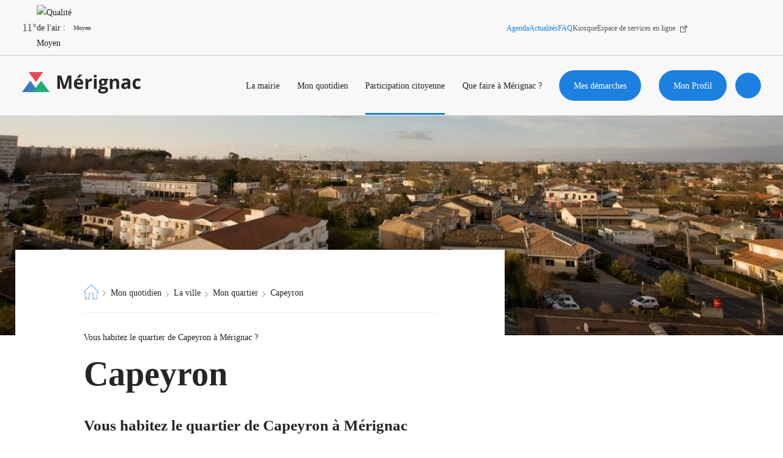

--- FILE ---
content_type: text/html; charset=UTF-8
request_url: https://www.merignac.com/mon-quotidien/la-ville/mon-quartier/capeyron
body_size: 385600
content:
<!DOCTYPE html>
<html lang="fr" dir="ltr" prefix="og: https://ogp.me/ns#">
  <head>
    <meta charset="utf-8" />
<script>window.YETT_BLACKLIST = [ /fbevents\.js/,/www\.google-analytics\.com/,/googletagmanager\.com/,/hotjar\.com/ ]; </script>
<script type="text/javascript" src="https://www.merignac.com/modules/custom/vanksen/frontend/vk_js_modules/vk_cookie_manager/vendor/yett.js"></script>
<script>window.vk_cookie_manager_settings = {"interface":{"banner":{"title":"Votre confidentialit\u00e9 est notre priorit\u00e9","description":"Nous utilisons diff\u00e9rentes technologies, telles que les cookies, pour personnaliser les contenus, proposer des fonctionnalit\u00e9s sur les r\u00e9seaux sociaux et analyser le trafic. Merci de cliquer sur le bouton ci-dessous pour donner votre accord. Vous pouvez changer d\u2019avis et modifier vos choix \u00e0 tout moment.","cta":"Personnaliser","enable_all":"Autoriser tout"},"modal":{"title":"Votre confidentialit\u00e9 est notre priorit\u00e9","description":"Vous pouvez configurer vos r\u00e9glages et choisir comment vous souhaitez que vos donn\u00e9es personnelles soient utilis\u00e9e en fonction des objectifs ci-dessous. Vous pouvez configurer les r\u00e9glages de mani\u00e8re ind\u00e9pendante pour chaque partenaire. Vous trouverez une description de chacun des objectifs sur la fa\u00e7on dont nos partenaires et nous-m\u00eames utilisons vos donn\u00e9es personnelles.","close":"Enregistrer et fermer","enable_all":"Autoriser tout","disable_all":"Refuser tout","toggle_group":"Activer \/ d\u00e9sactiver ce groupe de services"}},"groups":{"api":{"title":"API","description":"Les APIs permettent de charger des scripts : g\u00e9olocalisation, moteurs de recherche, traductions, ...","disabled":false,"services":{"pixel_fb":{"disabled":false,"machine_name":"pixel_fb","title":"Facebook Pixel","description":"Embed facebook pixels","link":"https:\/\/facebook.com","group":"api","pattern":"\/fbevents\\.js\/"}}},"analytics":{"title":"Analytics","description":"Ces cookies nous permettent d\u2019analyser l\u2019utilisation du site afin de pouvoir en mesurer et en am\u00e9liorer la performance.","services":{"ga":{"machine_name":"ga","default_allowed":false,"disabled":false,"title":"Google Analytics","description":"Avec Google Analytics nous analysons les flux de visiteurs et les pages visit\u00e9es afin de vous offrir une meilleure exp\u00e9rience utilisateur via des contenus personnalis\u00e9s et enrichis ainsi qu\u2019un v\u00e9ritable confort de navigation.","link":"https:\/\/support.google.com\/analytics\/answer\/6004245","group":"analytics","pattern":"\/www\\.google-analytics\\.com\/"},"gtm":{"machine_name":"gtm","disabled":false,"default_allowed":false,"title":"Google TAG Manager","description":"Google Tag Manager est un syst\u00e8me de gestion de balises qui vous permet de mettre \u00e0 jour rapidement et facilement les balises et les extraits de code sur votre site Web.","link":"https:\/\/support.google.com\/tagmanager\/answer\/6102821?hl=fr","group":"analytics","pattern":"\/googletagmanager\\.com\/"},"piano_analytics":{"title":"Mesure d\u0027audience \/ PIANO Analytics","description":"Les services de mesure d\u0027audience permettent de g\u00e9n\u00e9rer des statistiques de fr\u00e9quentation utiles \u00e0 l\u0027am\u00e9lioration du site. https:\/\/merignac.com\/","link":"https:\/\/piano.io\/publisher-terms-conditions\/","group":"ab_testing","pattern":"\/piano\\.io\/"}}},"ab_testing":{"title":"Test A\/B","description":"L\u0027A\/B testing est une proc\u00e9dure utilis\u00e9e en marketing qui mesure l\u0027impact d\u0027un changement de version d\u0027une variable sur l\u0027atteinte d\u0027un objectif (clic, validation, remplissage d\u0027un formulaire, etc.)","services":{"hotjar":{"machine_name":"hotjar","title":"Hotjar","description":"Hotjar permet aux services marketing de cr\u00e9er des exp\u00e9riences contextuelles, coh\u00e9rentes et pertinentes pour leurs visiteurs, sur tous les canaux et tout au long de leur parcours de navigation. Il s\u0027appuie sur l\u0027intelligence artificielle, qui exploite en temps r\u00e9el les donn\u00e9es des visiteurs et peut d\u00e9terminer leur probabilit\u00e9 de conversion.","link":"https:\/\/www.hotjar.com\/legal","group":"ab_testing","pattern":"\/hotjar\\.com\/"}}}},"templates":{}}</script>
<script type="text/javascript" src="https://www.merignac.com/modules/custom/vanksen/frontend/vk_js_modules/vk_cookie_manager/vendor/umd.js"></script>
<script>window.vk_cookie_manager_settings.templates.banner = function (banner) {
        "use strict";

        let html = `
<div class="vk_cookie_manager">
    <div class="vk_cookie_manager__banner">
        <div class="banner__wrapper">
            <div class="banner__content">
                <div class="content__title">${banner.title}</div>
                <div class="content__description">${banner.description}</div>
            </div>
            <div class="banner__actions">
                <div class="actions__enable_all"><button data-vk-cookie-manager-enable-all type="button">${banner.enable_all}</button></div>
                <div class="actions__disable_all"><button data-vk-cookie-manager-disable-all type="button">${banner.disable_all}</button></div>
                <div class="actions__open_modal"><button data-vk-cookie-manager-open-modal type="button">${banner.cta}</button></div>
            </div>
        </div>
    </div>
</div>`;

        return html;
    }</script>
<script></script>
<script type="text/javascript" src="https://www.merignac.com/modules/custom/vanksen/frontend/vk_js_modules/vk_cookie_manager/js/default-config.js"></script>
<script type="text/javascript" src="https://www.merignac.com/modules/custom/vanksen/frontend/vk_js_modules/vk_cookie_manager/js/main.js?mtime=1618919684"></script>
<link rel="stylesheet" href="https://www.merignac.com/modules/custom/vanksen/frontend/vk_js_modules/vk_cookie_manager/css/main.css" />
<script>var dataLayer = window.dataLayer = window.dataLayer || [];dataLayer = [{"vk_languageCode":"fr","vk_PageURL":"/mon-quotidien/la-ville/mon-quartier/capeyron","vk_PageName":"mon-quotidien/la-ville/mon-quartier/capeyron"}]</script>
<script>(function(w,d,s,l,i){w[l]=w[l]||[];w[l].push({'gtm.start':new Date().getTime(),event:'gtm.js'});var f=d.getElementsByTagName(s)[0],j=d.createElement(s),dl=l!='dataLayer'?'&amp;l='+l:'';j.async=true;j.src='https://www.googletagmanager.com/gtm.js?id='+i+dl;f.parentNode.insertBefore(j,f);})(window,document,'script','dataLayer','GTM-MF7CDFS');</script>
<noscript><style>form.antibot * :not(.antibot-message) { display: none !important; }</style>
</noscript><meta name="description" content="Vous habitez le quartier de Capeyron à Mérignac ? Retrouvez ici toutes les informations pratiques, les actualités et événements à deux pas de chez vou..." />
<link rel="canonical" href="https://www.merignac.com/mon-quotidien/la-ville/mon-quartier/capeyron" />
<link rel="image_src" href="/sites/default/files/2021-06/quartier-capeyron-merignac_0.jpeg" />
<meta property="og:site_name" content="Mérignac" />
<meta property="og:type" content="website" />
<meta property="og:url" content="https://www.merignac.com/mon-quotidien/la-ville/mon-quartier/capeyron" />
<meta property="og:title" content="Capeyron | Mérignac" />
<meta property="og:image" content="https://www.merignac.com/sites/default/files/2021-06/quartier-capeyron-merignac_0.jpeg" />
<meta property="og:locale" content="fr-FR" />
<meta name="twitter:card" content="summary" />
<meta name="twitter:site" content="@merignac" />
<meta name="twitter:title" content="Capeyron | Mérignac" />
<meta name="twitter:image" content="https://www.merignac.com/sites/default/files/2021-06/quartier-capeyron-merignac_0.jpeg" />
<meta name="google-site-verification" content="6pcMoBwGTghgXv2-01tyeCH3GnGpbVvimqJ0TQeZZJ4" />
<meta name="Generator" content="Drupal 10 (https://www.drupal.org)" />
<meta name="MobileOptimized" content="width" />
<meta name="HandheldFriendly" content="true" />
<meta name="viewport" content="width=device-width, initial-scale=1.0" />
<script type="application/ld+json">{"@context":"http:\/\/schema.org","@type":"Organization","name":"Ville de M\u00e9rignac","url":"https:\/\/www.merignac.com\/","logo":"https:\/\/www.merignac.com\/sites\/default\/files\/knowledge_graph\/logo_merignac_ban_0.jpg","contactPoint":[{"telephone":"+33 5 56 55 66 00","faxNumber":"+33 5 56 55 66 02","@type":"ContactPoint"}],"sameAs":["https:\/\/www.facebook.com\/Merignac","https:\/\/twitter.com\/merignac","https:\/\/www.instagram.com\/villedemerignac\/"]}</script>
<script type="application/ld+json">{
    "@context": "https://schema.org",
    "@type": "BreadcrumbList",
    "itemListElement": [
        {
            "@type": "ListItem",
            "position": 1,
            "name": "Page d\u0027accueil",
            "item": "https://www.merignac.com/"
        },
        {
            "@type": "ListItem",
            "position": 2,
            "name": "Mon quotidien",
            "item": "https://www.merignac.com/mon-quotidien"
        },
        {
            "@type": "ListItem",
            "position": 3,
            "name": "La ville",
            "item": "https://www.merignac.com/mon-quotidien/la-ville"
        },
        {
            "@type": "ListItem",
            "position": 4,
            "name": "Mon quartier",
            "item": "https://www.merignac.com/mon-quotidien/la-ville/mon-quartier"
        },
        {
            "@type": "ListItem",
            "position": 5,
            "name": "Capeyron"
        }
    ]
}</script>
<link rel="icon" href="/themes/custom/merignac/favicon.ico" type="image/vnd.microsoft.icon" />
<link rel="alternate" hreflang="fr" href="https://www.merignac.com/mon-quotidien/la-ville/mon-quartier/capeyron" />

    <title>Capeyron | Mérignac</title>
    <link rel="stylesheet" media="all" href="/sites/default/files/css/css_TJjkRRmDWhfI1GFsOok5uUhhEu4OlMfIR6pSXhSHp_U.css?delta=0&amp;language=fr&amp;theme=merignac&amp;include=[base64]" />
<link rel="stylesheet" media="all" href="/sites/default/files/css/css_bEy2psSpwbXxbAkpCZWmkOSjOJnMq-AI0ZSkgsEqNQk.css?delta=1&amp;language=fr&amp;theme=merignac&amp;include=[base64]" />

    <script type="application/json" data-drupal-selector="drupal-settings-json">{"path":{"baseUrl":"\/","pathPrefix":"","currentPath":"node\/55","currentPathIsAdmin":false,"isFront":false,"currentLanguage":"fr"},"pluralDelimiter":"\u0003","suppressDeprecationErrors":true,"ajaxPageState":{"libraries":"[base64]","theme":"merignac","theme_token":null},"ajaxTrustedUrl":{"\/mon-quotidien\/la-ville\/mon-quartier\/capeyron":true},"dataLayer":{"defaultLang":"fr","languages":{"fr":{"id":"fr","name":"French","direction":"ltr","weight":0}}},"facebook_pixel":{"facebook_id":"898407967001307","events":[{"event":"ViewContent","data":"{\u0022content_name\u0022:\u0022Capeyron\u0022,\u0022content_type\u0022:\u0022district\u0022,\u0022content_ids\u0022:[\u002255\u0022]}"}],"fb_disable_advanced":false,"eu_cookie_compliance":false,"donottrack":true},"vkDebugJs":false,"vanksen":{"cache_query_string":"t8ukmk","environment":"","status_code":"","path":{"base_url":"https:\/\/www.merignac.com\/","frontpage":"\/","current":"\/mon-quotidien\/la-ville\/mon-quartier\/capeyron"},"theme_path":"\/themes\/custom\/merignac","theme_path_abs":"https:\/\/www.merignac.com\/themes\/custom\/merignac"},"views":{"ajax_path":"\/views\/ajax","ajaxViews":{"views_dom_id:cb79171bfc2d01f76ce7f91694dbe89dbb547f729b22a2cfb8bb61c6e7577846":{"view_name":"roadworks","view_display_id":"mobile_list","view_args":"","view_path":"\/node\/55","view_base_path":null,"view_dom_id":"cb79171bfc2d01f76ce7f91694dbe89dbb547f729b22a2cfb8bb61c6e7577846","pager_element":0},"views_dom_id:3c301e00ba298b325a7086d186c27c53f1a431c180f3dec2b07a59226e9d225b":{"view_name":"roadworks","view_display_id":"map","view_args":"","view_path":"\/node\/55","view_base_path":null,"view_dom_id":"3c301e00ba298b325a7086d186c27c53f1a431c180f3dec2b07a59226e9d225b","pager_element":0},"views_dom_id:85a2b3e52aa18db18392034e72fd95896ff251d459ce14cc2c1f7b0f761b4701":{"view_name":"roadworks","view_display_id":"list","view_args":"","view_path":"\/node\/55","view_base_path":null,"view_dom_id":"85a2b3e52aa18db18392034e72fd95896ff251d459ce14cc2c1f7b0f761b4701","pager_element":0},"views_dom_id:18f96aa2e911be28596ee926ad9d8f296b3eb89f97bf47175da3cdf3c8e85798":{"view_name":"equipments","view_display_id":"mobile_list","view_args":"","view_path":"\/node\/55","view_base_path":null,"view_dom_id":"18f96aa2e911be28596ee926ad9d8f296b3eb89f97bf47175da3cdf3c8e85798","pager_element":0},"views_dom_id:049363fb31f5344a7f94ec4abc86cd2b8103e805cfa2527d04709367d07ed3f3":{"view_name":"equipments","view_display_id":"map","view_args":"","view_path":"\/node\/55","view_base_path":null,"view_dom_id":"049363fb31f5344a7f94ec4abc86cd2b8103e805cfa2527d04709367d07ed3f3","pager_element":0},"views_dom_id:8f3398894fcb98cd011b082d992f97ebbe1cc1e3851f776042abd0cada0dba68":{"view_name":"equipments","view_display_id":"list","view_args":"","view_path":"\/node\/55","view_base_path":null,"view_dom_id":"8f3398894fcb98cd011b082d992f97ebbe1cc1e3851f776042abd0cada0dba68","pager_element":0},"views_dom_id:0f3397c93fc6cea07c49481808ca5f9beb8f4d4c9e9eefdb7bc82a17712da120":{"view_name":"events","view_display_id":"related","view_args":"All\/55","view_path":"\/node\/55","view_base_path":"agenda\/feed","view_dom_id":"0f3397c93fc6cea07c49481808ca5f9beb8f4d4c9e9eefdb7bc82a17712da120","pager_element":0},"views_dom_id:b7c5d8669b204e220d78c123e2f8ac051bb2ebfa378d40829f94b91b13d89da3":{"view_name":"search_content","view_display_id":"list","view_args":"","view_path":"\/node\/55","view_base_path":null,"view_dom_id":"b7c5d8669b204e220d78c123e2f8ac051bb2ebfa378d40829f94b91b13d89da3","pager_element":0}}},"geofield_google_map":{"geofield-map-view-roadworks-map":{"mapid":"geofield-map-view-roadworks-map","map_settings":{"grouping":[],"uses_fields":false,"data_source":"field_roadwork_location","entity_source":"__base_table","gmap_api_key":"AIzaSyBeXnBhZPJEG3ss7mH2fwyc2Jd1z_2uc2M","map_dimensions":{"width":"100%","height":"450px"},"map_empty":{"empty_behaviour":"1","empty_message":"No Geofield Value entered for this field"},"map_center":{"lat":"44.833209","lon":"-0.662940","center_force":0,"geocode":"Find my location"},"map_zoom_and_pan":{"zoom":{"initial":"12","force":0,"min":"1","max":"22","finer":"0"},"scrollwheel":"1","draggable":"1","map_reset":0,"map_reset_position":"TOP_RIGHT","gestureHandling":"auto"},"map_controls":{"disable_default_ui":0,"zoom_control":1,"map_type_id":"roadmap","map_type_control":1,"map_type_control_options_type_ids":["roadmap","satellite","hybrid","terrain"],"scale_control":1,"street_view_control":1,"fullscreen_control":1},"map_marker_and_infowindow":{"icon_image_mode":"icon_file","icon_image_path":"","icon_file_wrapper":{"icon_file":""},"infowindow_field":"0","view_mode":"full","multivalue_split":0,"force_open":0,"tooltip_field":"title","theming":{"plugin_id":"none","geofieldmap_custom_icon":{"values":[]},"geofieldmap_entity_type_url":{"values":[]},"geofieldmap_entity_type":{"values":[]},"geofieldmap_taxonomy_term_url":{"values":[]},"geofieldmap_taxonomy_term":{"values":[]},"geofieldmap_list_fields_url":{"values":[]},"geofieldmap_list_fields":{"values":[]},"plugins_descriptions":{"table":""}}},"weight":null,"map_oms":{"map_oms_control":1,"map_oms_options":"{\u0022markersWontMove\u0022:\u0022true\u0022,\u0022markersWontHide\u0022:\u0022true\u0022,\u0022basicFormatEvents\u0022:\u0022true\u0022,\u0022nearbyDistance\u0022:3}"},"map_additional_options":"","map_additional_libraries":{"places":0,"drawing":0,"geometry":0,"visualization":0},"map_geometries_options":"{\u0022strokeColor\u0022:\u0022black\u0022,\u0022strokeOpacity\u0022:\u00220.8\u0022,\u0022strokeWeight\u0022:2,\u0022fillColor\u0022:\u0022blue\u0022,\u0022fillOpacity\u0022:\u00220.1\u0022,\u0022clickable\u0022:false}","custom_style_map":{"custom_style_control":0,"custom_style_name":"","custom_style_options":"","custom_style_default":0},"map_markercluster":{"markercluster_control":1,"markercluster_additional_options":"{\u0022maxZoom\u0022:12,\u0022gridSize\u0022:50}"},"map_geocoder":{"control":0,"settings":{"position":"topright","input_size":25,"providers":[],"min_terms":4,"delay":800,"zoom":16,"infowindow":0,"options":""}},"map_lazy_load":{"lazy_load":0},"gmap_api_localization":"https:\/\/maps.googleapis.com\/maps\/api\/js"},"data":{"features":[]}},"geofield-map-view-equipments-map":{"mapid":"geofield-map-view-equipments-map","map_settings":{"grouping":[],"uses_fields":false,"data_source":"field_equipment_location","entity_source":"__base_table","gmap_api_key":"AIzaSyBeXnBhZPJEG3ss7mH2fwyc2Jd1z_2uc2M","map_dimensions":{"width":"100%","height":"450px"},"map_empty":{"empty_behaviour":"1","empty_message":"No Geofield Value entered for this field"},"map_center":{"lat":"44.833209","lon":"-0.662940","center_force":0,"geocode":"Find my location"},"map_zoom_and_pan":{"zoom":{"initial":"12","force":0,"min":"1","max":"22","finer":"0"},"scrollwheel":"1","draggable":"1","map_reset":0,"map_reset_position":"TOP_RIGHT","gestureHandling":"auto"},"map_controls":{"disable_default_ui":0,"zoom_control":1,"map_type_id":"roadmap","map_type_control":1,"map_type_control_options_type_ids":["roadmap","satellite","hybrid","terrain"],"scale_control":1,"street_view_control":1,"fullscreen_control":1},"map_marker_and_infowindow":{"icon_image_mode":"icon_file","icon_image_path":"","icon_file_wrapper":{"icon_file":""},"infowindow_field":"0","view_mode":"full","multivalue_split":0,"force_open":0,"tooltip_field":"title","theming":{"plugin_id":"none","geofieldmap_custom_icon":{"values":[]},"geofieldmap_entity_type_url":{"values":[]},"geofieldmap_entity_type":{"values":[]},"geofieldmap_taxonomy_term_url":{"values":[]},"geofieldmap_taxonomy_term":{"values":[]},"geofieldmap_list_fields_url":{"values":[]},"geofieldmap_list_fields":{"values":[]},"plugins_descriptions":{"table":""}}},"weight":null,"map_oms":{"map_oms_control":1,"map_oms_options":"{\u0022markersWontMove\u0022:\u0022true\u0022,\u0022markersWontHide\u0022:\u0022true\u0022,\u0022basicFormatEvents\u0022:\u0022true\u0022,\u0022nearbyDistance\u0022:3}"},"map_additional_options":"","map_additional_libraries":{"places":0,"drawing":0,"geometry":0,"visualization":0},"map_geometries_options":"{\u0022strokeColor\u0022:\u0022black\u0022,\u0022strokeOpacity\u0022:\u00220.8\u0022,\u0022strokeWeight\u0022:2,\u0022fillColor\u0022:\u0022blue\u0022,\u0022fillOpacity\u0022:\u00220.1\u0022,\u0022clickable\u0022:false}","custom_style_map":{"custom_style_control":0,"custom_style_name":"","custom_style_options":"","custom_style_default":0},"map_markercluster":{"markercluster_control":1,"markercluster_additional_options":"{\u0022maxZoom\u0022:20,\u0022gridSize\u0022:50}"},"map_geocoder":{"control":0,"settings":{"position":"topright","input_size":25,"providers":[],"min_terms":4,"delay":800,"zoom":16,"infowindow":0,"options":""}},"map_lazy_load":{"lazy_load":0},"gmap_api_localization":"https:\/\/maps.googleapis.com\/maps\/api\/js","geofield_cardinality":1},"data":{"features":[{"type":"Feature","geometry":{"type":"Point","coordinates":[-0.644563,44.84939]},"properties":{"description":null,"tooltip":"R\u00e9sidence Plein Ciel","data":{"title":"\u003Ca href=\u0022\/residence-plein-ciel\u0022 hreflang=\u0022fr\u0022\u003ER\u00e9sidence Plein Ciel\u003C\/a\u003E","field_equipment_location":"POINT (-0.644563 44.84939)"},"entity_id":11069},"weight":0},{"type":"Feature","geometry":{"type":"Point","coordinates":[-0.65141800000000005,44.851424000000002]},"properties":{"description":null,"tooltip":"Frigo partag\u00e9 \u00e0 Capeyron","data":{"title":"\u003Ca href=\u0022\/frigo-partage-capeyron\u0022 hreflang=\u0022fr\u0022\u003EFrigo partag\u00e9 \u00e0 Capeyron\u003C\/a\u003E","field_equipment_location":"POINT (-0.651418 44.851424)"},"entity_id":8478},"weight":1},{"type":"Feature","geometry":{"type":"Point","coordinates":[-0.65098900000000004,44.852623999999999]},"properties":{"description":null,"tooltip":"Jardin Jean Giono","data":{"title":"\u003Ca href=\u0022\/mon-quotidien\/la-ville\/parcs-et-jardins\/jardin-jean-giono\u0022 hreflang=\u0022fr\u0022\u003EJardin Jean Giono\u003C\/a\u003E","field_equipment_location":"POINT (-0.650989 44.852624)"},"entity_id":7388},"weight":2},{"type":"Feature","geometry":{"type":"Point","coordinates":[-0.64557399999999998,44.850698000000001]},"properties":{"description":null,"tooltip":"Parc des lavandi\u00e8res","data":{"title":"\u003Ca href=\u0022\/mon-quotidien\/la-ville\/parcs-et-jardins\/parc-des-lavandieres\u0022 hreflang=\u0022fr\u0022\u003EParc des lavandi\u00e8res\u003C\/a\u003E","field_equipment_location":"POINT (-0.645574 44.850698)"},"entity_id":7387},"weight":3},{"type":"Feature","geometry":{"type":"Point","coordinates":[-0.65206299999999995,44.849269]},"properties":{"description":null,"tooltip":"Parc Flora Tristan","data":{"title":"\u003Ca href=\u0022\/mon-quotidien\/la-ville\/parcs-et-jardins\/parc-flora-tristan\u0022 hreflang=\u0022fr\u0022\u003EParc Flora Tristan\u003C\/a\u003E","field_equipment_location":"POINT (-0.652063 44.849269)"},"entity_id":7386},"weight":4},{"type":"Feature","geometry":{"type":"Point","coordinates":[-0.65075499999999997,44.856034000000001]},"properties":{"description":null,"tooltip":"Pr\u00e9perf","data":{"title":"\u003Ca href=\u0022\/preperf\u0022 hreflang=\u0022fr\u0022\u003EPr\u00e9perf\u003C\/a\u003E","field_equipment_location":"POINT (-0.650755 44.856034)"},"entity_id":7284},"weight":5},{"type":"Feature","geometry":{"type":"Point","coordinates":[-0.65007199999999998,44.853126000000003]},"properties":{"description":null,"tooltip":"Formalife Accompagnement Professionnel et Formation SASU","data":{"title":"\u003Ca href=\u0022\/formalife-accompagnement-professionnel-et-formation-sasu\u0022 hreflang=\u0022fr\u0022\u003EFormalife Accompagnement Professionnel et Formation SASU\u003C\/a\u003E","field_equipment_location":"POINT (-0.650072 44.853126)"},"entity_id":7268},"weight":6},{"type":"Feature","geometry":{"type":"Point","coordinates":[-0.65737000000000001,44.852392000000002]},"properties":{"description":null,"tooltip":"Centre de loisirs Andr\u00e9 Cabiran","data":{"title":"\u003Ca href=\u0022\/centre-de-loisirs-andre-cabiran\u0022 hreflang=\u0022fr\u0022\u003ECentre de loisirs Andr\u00e9 Cabiran\u003C\/a\u003E","field_equipment_location":"POINT (-0.65737 44.852392)"},"entity_id":7138},"weight":7},{"type":"Feature","geometry":{"type":"Point","coordinates":[-0.65311900000000001,44.855147000000002]},"properties":{"description":null,"tooltip":"Mission Locale Technowest","data":{"title":"\u003Ca href=\u0022\/mission-locale-technowest\u0022 hreflang=\u0022fr\u0022\u003EMission Locale Technowest\u003C\/a\u003E","field_equipment_location":"POINT (-0.653119 44.855147)"},"entity_id":6336},"weight":8},{"type":"Feature","geometry":{"type":"Point","coordinates":[-0.66175700000000004,44.854838000000001]},"properties":{"description":null,"tooltip":"Stade de Cap Roux","data":{"title":"\u003Ca href=\u0022\/stade-de-cap-roux\u0022 hreflang=\u0022fr\u0022\u003EStade de Cap Roux\u003C\/a\u003E","field_equipment_location":"POINT (-0.661757 44.854838)"},"entity_id":6321},"weight":9},{"type":"Feature","geometry":{"type":"Point","coordinates":[-0.65318699999999996,44.860812000000003]},"properties":{"description":null,"tooltip":"Stade No\u00ebl Berthet","data":{"title":"\u003Ca href=\u0022\/stade-noel-berthet\u0022 hreflang=\u0022fr\u0022\u003EStade No\u00ebl Berthet\u003C\/a\u003E","field_equipment_location":"POINT (-0.653187 44.860812)"},"entity_id":6315},"weight":10},{"type":"Feature","geometry":{"type":"Point","coordinates":[-0.64763800000000005,44.853358999999998]},"properties":{"description":null,"tooltip":"Courts de tennis de la Roseraie","data":{"title":"\u003Ca href=\u0022\/carte-des-equipements\/courts-de-tennis-de-la-roseraie\u0022 hreflang=\u0022fr\u0022\u003ECourts de tennis de la Roseraie\u003C\/a\u003E","field_equipment_location":"POINT (-0.647638 44.853359)"},"entity_id":6309},"weight":11},{"type":"Feature","geometry":{"type":"Point","coordinates":[-0.660914,44.850999999999999]},"properties":{"description":null,"tooltip":"Gymnase Paul Langevin","data":{"title":"\u003Ca href=\u0022\/gymnase-paul-langevin\u0022 hreflang=\u0022fr\u0022\u003EGymnase Paul Langevin \u003C\/a\u003E","field_equipment_location":"POINT (-0.660914 44.851)"},"entity_id":6306},"weight":12},{"type":"Feature","geometry":{"type":"Point","coordinates":[-0.64777600000000002,44.849632]},"properties":{"description":null,"tooltip":"Gymnase Capeyron","data":{"title":"\u003Ca href=\u0022\/gymnase-capeyron\u0022 hreflang=\u0022fr\u0022\u003EGymnase Capeyron \u003C\/a\u003E","field_equipment_location":"POINT (-0.647776 44.849632)"},"entity_id":6304},"weight":13},{"type":"Feature","geometry":{"type":"Point","coordinates":[-0.64488100000000004,44.851762999999998]},"properties":{"description":null,"tooltip":"Site de Capeyron - Conservatoire de M\u00e9rignac","data":{"title":"\u003Ca href=\u0022\/site-de-capeyron-conservatoire-de-merignac\u0022 hreflang=\u0022fr\u0022\u003ESite de Capeyron - Conservatoire de M\u00e9rignac\u003C\/a\u003E","field_equipment_location":"POINT (-0.644881 44.851763)"},"entity_id":3815},"weight":14},{"type":"Feature","geometry":{"type":"Point","coordinates":[-0.66458899999999999,44.851896000000004]},"properties":{"description":null,"tooltip":"R\u00e9sidence M\u00e9dicis - EHPAD","data":{"title":"\u003Ca href=\u0022\/residence-medicis-ehpad\u0022 hreflang=\u0022fr\u0022\u003ER\u00e9sidence M\u00e9dicis - EHPAD\u003C\/a\u003E","field_equipment_location":"POINT (-0.664589 44.851896)"},"entity_id":11072},"weight":15},{"type":"Feature","geometry":{"type":"Point","coordinates":[-0.65016200000000002,44.846840999999998]},"properties":{"description":null,"tooltip":"Cr\u00e8che associative \u0022Tom Pouce \u0022","data":{"title":"\u003Ca href=\u0022\/creche-associative-tom-pouce\u0022 hreflang=\u0022fr\u0022\u003ECr\u00e8che associative \u0026quot;Tom Pouce \u0026quot;\u003C\/a\u003E","field_equipment_location":"POINT (-0.650162 44.846841)"},"entity_id":1150},"weight":16},{"type":"Feature","geometry":{"type":"Point","coordinates":[-0.65306600000000004,44.859290000000001]},"properties":{"description":null,"tooltip":"Gymnase Edouard Herriot","data":{"title":"\u003Ca href=\u0022\/gymnase-edouard-herriot\u0022 hreflang=\u0022fr\u0022\u003EGymnase Edouard Herriot\u003C\/a\u003E","field_equipment_location":"POINT (-0.653066 44.85929)"},"entity_id":1090},"weight":17},{"type":"Feature","geometry":{"type":"Point","coordinates":[-0.647702,44.849924999999999]},"properties":{"description":null,"tooltip":"Coll\u00e8ge de Capeyron","data":{"title":"\u003Ca href=\u0022\/college-de-capeyron\u0022 hreflang=\u0022fr\u0022\u003EColl\u00e8ge de Capeyron\u003C\/a\u003E","field_equipment_location":"POINT (-0.647702 44.849925)"},"entity_id":1084},"weight":18},{"type":"Feature","geometry":{"type":"Point","coordinates":[-0.65473999999999999,44.859678000000002]},"properties":{"description":null,"tooltip":"\u00c9cole maternelle Edouard Herriot","data":{"title":"\u003Ca href=\u0022\/ecole-maternelle-edouard-herriot\u0022 hreflang=\u0022fr\u0022\u003E\u00c9cole maternelle Edouard Herriot\u003C\/a\u003E","field_equipment_location":"POINT (-0.65474 44.859678)"},"entity_id":1078},"weight":19},{"type":"Feature","geometry":{"type":"Point","coordinates":[-0.64702199999999999,44.850800999999997]},"properties":{"description":null,"tooltip":"\u00c9cole \u00e9l\u00e9mentaire Jean Jaur\u00e8s II","data":{"title":"\u003Ca href=\u0022\/ecole-elementaire-jean-jaures-ii\u0022 hreflang=\u0022fr\u0022\u003E\u00c9cole \u00e9l\u00e9mentaire Jean Jaur\u00e8s II\u003C\/a\u003E","field_equipment_location":"POINT (-0.647022 44.850801)"},"entity_id":1076},"weight":20},{"type":"Feature","geometry":{"type":"Point","coordinates":[-0.65098900000000004,44.852623999999999]},"properties":{"description":null,"tooltip":"Cr\u00e8che associative \u0022Les \u00e9cureuils\u0022","data":{"title":"\u003Ca href=\u0022\/creche-associative-les-ecureuils\u0022 hreflang=\u0022fr\u0022\u003ECr\u00e8che associative \u0026quot;Les \u00e9cureuils\u0026quot;\u003C\/a\u003E","field_equipment_location":"POINT (-0.650989 44.852624)"},"entity_id":1069},"weight":21},{"type":"Feature","geometry":{"type":"Point","coordinates":[-0.654528,44.859831999999997]},"properties":{"description":null,"tooltip":"\u00c9cole \u00e9l\u00e9mentaire Edouard Herriot","data":{"title":"\u003Ca href=\u0022\/ecole-elementaire-edouard-herriot\u0022 hreflang=\u0022fr\u0022\u003E\u00c9cole \u00e9l\u00e9mentaire Edouard Herriot\u003C\/a\u003E","field_equipment_location":"POINT (-0.654528 44.859832)"},"entity_id":1062},"weight":22},{"type":"Feature","geometry":{"type":"Point","coordinates":[-0.64745699999999995,44.851140000000001]},"properties":{"description":null,"tooltip":"\u00c9cole \u00e9l\u00e9mentaire Jean Jaur\u00e8s I","data":{"title":"\u003Ca href=\u0022\/ecole-elementaire-jean-jaures-i\u0022 hreflang=\u0022fr\u0022\u003E\u00c9cole \u00e9l\u00e9mentaire Jean Jaur\u00e8s I\u003C\/a\u003E","field_equipment_location":"POINT (-0.647457 44.85114)"},"entity_id":1058},"weight":23},{"type":"Feature","geometry":{"type":"Point","coordinates":[-0.650667,44.851838999999998]},"properties":{"description":null,"tooltip":"\u00c9cole \u00e9l\u00e9mentaire Les Bosquets","data":{"title":"\u003Ca href=\u0022\/ecole-elementaire-les-bosquets\u0022 hreflang=\u0022fr\u0022\u003E\u00c9cole \u00e9l\u00e9mentaire Les Bosquets\u003C\/a\u003E","field_equipment_location":"POINT (-0.650667 44.851839)"},"entity_id":1059},"weight":24},{"type":"Feature","geometry":{"type":"Point","coordinates":[-0.647899,44.852136000000002]},"properties":{"description":null,"tooltip":"\u00c9cole maternelle Les Bosquets","data":{"title":"\u003Ca href=\u0022\/ecole-maternelle-les-bosquets\u0022 hreflang=\u0022fr\u0022\u003E\u00c9cole maternelle Les Bosquets\u003C\/a\u003E","field_equipment_location":"POINT (-0.647899 44.852136)"},"entity_id":1060},"weight":25},{"type":"Feature","geometry":{"type":"Point","coordinates":[-0.65098900000000004,44.852623999999999]},"properties":{"description":null,"tooltip":"Le Puzzle, centre social et culturel","data":{"title":"\u003Ca href=\u0022\/le-puzzle-centre-social-et-culturel\u0022 hreflang=\u0022fr\u0022\u003ELe Puzzle, centre social et culturel\u003C\/a\u003E","field_equipment_location":"POINT (-0.650989 44.852624)"},"entity_id":1032},"weight":26},{"type":"Feature","geometry":{"type":"Point","coordinates":[-0.64786900000000003,44.846032000000001]},"properties":{"description":null,"tooltip":"Micro-cr\u00e8che \u0022Hapili\u0022","data":{"title":"\u003Ca href=\u0022\/micro-creche-hapili\u0022 hreflang=\u0022fr\u0022\u003EMicro-cr\u00e8che \u0026quot;Hapili\u0026quot;\u003C\/a\u003E","field_equipment_location":"POINT (-0.647869 44.846032)"},"entity_id":1030},"weight":27},{"type":"Feature","geometry":{"type":"Point","coordinates":[-0.65987799999999996,44.850098000000003]},"properties":{"description":null,"tooltip":"City-stade des Pins - Jacques Cartier","data":{"title":"\u003Ca href=\u0022\/city-stade-des-pins-jacques-cartier\u0022 hreflang=\u0022fr\u0022\u003ECity-stade des Pins - Jacques Cartier\u003C\/a\u003E","field_equipment_location":"POINT (-0.659878 44.850098)"},"entity_id":1027},"weight":28},{"type":"Feature","geometry":{"type":"Point","coordinates":[-0.64770499999999998,44.852631000000002]},"properties":{"description":null,"tooltip":"City-stade de Capeyron","data":{"title":"\u003Ca href=\u0022\/city-stade-de-capeyron\u0022 hreflang=\u0022fr\u0022\u003ECity-stade de Capeyron\u003C\/a\u003E","field_equipment_location":"POINT (-0.647705 44.852631)"},"entity_id":1025},"weight":29},{"type":"Feature","geometry":{"type":"Point","coordinates":[-0.65098900000000004,44.852623999999999]},"properties":{"description":null,"tooltip":"Centre de loisirs de Capeyron","data":{"title":"\u003Ca href=\u0022\/centre-de-loisirs-de-capeyron\u0022 hreflang=\u0022fr\u0022\u003ECentre de loisirs de Capeyron\u003C\/a\u003E","field_equipment_location":"POINT (-0.650989 44.852624)"},"entity_id":1016},"weight":30},{"type":"Feature","geometry":{"type":"Point","coordinates":[-0.64484900000000001,44.8523]},"properties":{"description":null,"tooltip":"Salle municipale de Capeyron","data":{"title":"\u003Ca href=\u0022\/salle-municipale-de-capeyron\u0022 hreflang=\u0022fr\u0022\u003ESalle municipale de Capeyron\u003C\/a\u003E","field_equipment_location":"POINT (-0.644849 44.8523)"},"entity_id":1006},"weight":31},{"type":"Feature","geometry":{"type":"Point","coordinates":[-0.64821700000000004,44.851585]},"properties":{"description":null,"tooltip":"\u00c9cole maternelle Jean Jaur\u00e8s","data":{"title":"\u003Ca href=\u0022\/ecole-maternelle-jean-jaures\u0022 hreflang=\u0022fr\u0022\u003E\u00c9cole maternelle Jean Jaur\u00e8s\u003C\/a\u003E","field_equipment_location":"POINT (-0.648217 44.851585)"},"entity_id":998},"weight":32},{"type":"Feature","geometry":{"type":"Point","coordinates":[-0.65737000000000001,44.852392000000002]},"properties":{"description":null,"tooltip":"\u00c9cole maternelle Andr\u00e9 Cabiran","data":{"title":"\u003Ca href=\u0022\/ecole-maternelle-andre-cabiran\u0022 hreflang=\u0022fr\u0022\u003E\u00c9cole maternelle Andr\u00e9 Cabiran\u003C\/a\u003E","field_equipment_location":"POINT (-0.65737 44.852392)"},"entity_id":999},"weight":33},{"type":"Feature","geometry":{"type":"Point","coordinates":[-0.64575800000000005,44.853352999999998]},"properties":{"description":null,"tooltip":"Micro-cr\u00e8che \u0022Comaline\u0022","data":{"title":"\u003Ca href=\u0022\/micro-creche-comaline\u0022 hreflang=\u0022fr\u0022\u003EMicro-cr\u00e8che \u0026quot;Comaline\u0026quot;\u003C\/a\u003E","field_equipment_location":"POINT (-0.645758 44.853353)"},"entity_id":4296},"weight":34},{"type":"Feature","geometry":{"type":"Point","coordinates":[-0.64716499999999999,44.847059000000002]},"properties":{"description":null,"tooltip":"Cr\u00e8che municipale \u0022Badaboum\u0022","data":{"title":"\u003Ca href=\u0022\/creche-municipale-badaboum\u0022 hreflang=\u0022fr\u0022\u003ECr\u00e8che municipale \u0026quot;Badaboum\u0026quot;\u003C\/a\u003E","field_equipment_location":"POINT (-0.647165 44.847059)"},"entity_id":724},"weight":35},{"type":"Feature","geometry":{"type":"Point","coordinates":[-0.64616499999999999,44.855030999999997]},"properties":{"description":null,"tooltip":"Micro-cr\u00e8che \u0022Les jardins d\u2019Olympe\u0022","data":{"title":"\u003Ca href=\u0022\/micro-creche-les-jardins-dolympe\u0022 hreflang=\u0022fr\u0022\u003E Micro-cr\u00e8che \u0026quot;Les jardins d\u2019Olympe\u0026quot;\u003C\/a\u003E","field_equipment_location":"POINT (-0.646165 44.855031)"},"entity_id":726},"weight":36},{"type":"Feature","geometry":{"type":"Point","coordinates":[-0.65666599999999997,44.849654999999998]},"properties":{"description":null,"tooltip":"R\u00e9sidence d\u0027Aquitaine - EHPAD","data":{"title":"\u003Ca href=\u0022\/demarches\/aides-aux-seniors\/seniors-trouver-le-logement-adapte\/residence-daquitaine-ehpad\u0022 hreflang=\u0022fr\u0022\u003ER\u00e9sidence d\u0026#039;Aquitaine - EHPAD\u003C\/a\u003E","field_equipment_location":"POINT (-0.656666 44.849655)"},"entity_id":708},"weight":37}]}}},"search_api_autocomplete":{"search_content":{"auto_submit":true}},"facets_views_ajax":{"merignac_search_content_type":{"view_id":"search_content","current_display_id":"list","view_base_path":"","ajax_path":"\/views\/ajax"}},"user":{"uid":0,"permissionsHash":"61df0149e906182e458bac2fa01ceaf5bde7297e16bb8d21d5f66fe0b49ab0bc"}}</script>
<script src="/sites/default/files/js/js_1FbfmCHXaD1_JFtPDOOoz1E_s6jx8aW2gR9Nkkd5m3o.js?scope=header&amp;delta=0&amp;language=fr&amp;theme=merignac&amp;include=[base64]"></script>

    <meta name="viewport" content="width=device-width, initial-scale=1.0, maximum-scale=1.0, user-scalable=no">
      <script src=https://tag.aticdn.net/piano-analytics.js></script>
      <script type="text/javascript">
        pa.setConfigurations({site:637801,collectDomain:'https://logs1412.xiti.com'});
        pa.privacy.setMode('exempt');
      </script>
  </head>
  <body class="page--identifier-district-capeyron node--identifier-district-capeyron node-district node-55 path-node page-node-type-district">
  <script type="text/javascript">
    pa.sendEvent('page.display',{'page': document.URL});
  </script>
        <a href="#main-content" class="visually-hidden focusable skip-link">
      Aller au contenu principal
    </a>
    <noscript><img src="https://www.facebook.com/tr?id=898407967001307&amp;ev=PageView&amp;noscript=1" alt="" height="1" width="1" /></noscript><noscript><iframe src="https://www.googletagmanager.com/ns.html?id=GTM-MF7CDFS" height="0" width="0" style="display:none;visibility:hidden"></iframe></noscript>
      <div class="dialog-off-canvas-main-canvas" data-off-canvas-main-canvas>
    <div class="layout-container">

      


	<style>
		/* Must be loaded before any css stylesheets */
			</style>

	
	<header class="topbar" role="banner">
		<div class="topbar-mobile mobile-only">
			<div id="block-merignac-branding" class="block block-system block-system-branding-block">
  
    
      <a href="/" rel="home" class="site-logo" title="page d'accueil">
      	<span class="icon icon-logo">
		<svg width="221" height="40" viewbox="0 0 221 40" fill="none" xmlns="http://www.w3.org/2000/svg">
			<path d="M75.8247 30.6667L69.9639 11.6364H69.8418C70.086 15.5152 70.2081 18.0607 70.2081 19.394V30.6667H65.5684V6.42432H72.6501L78.3888 24.9698H78.5109L84.6159 6.42432H91.5755V30.6667H86.6916V19.1516C86.6916 18.6667 86.6916 17.9395 86.6916 17.3334C86.6916 16.7273 86.8137 14.788 86.9358 11.7576H86.8137L80.5866 30.6667H75.8247Z" fill="#252525"/>
			<path fill-rule="evenodd" clip-rule="evenodd" d="M102.077 9.69699V10.1818H105.495C106.35 9.57578 107.449 8.72729 108.792 7.63639C110.135 6.54548 111.112 5.69699 111.722 5.09093V4.72729H105.984C105.251 5.8182 104.03 7.51517 102.077 9.69699ZM105.74 31.0303C102.687 31.0303 100.367 30.1818 98.6578 28.6061C96.9484 26.9091 96.0938 24.6061 96.0938 21.5758C96.0938 18.4243 96.8263 16.1212 98.4136 14.4243C100.001 12.7273 102.199 11.8788 104.885 11.8788C107.571 11.8788 109.525 12.6061 110.99 14.0606C112.455 15.5152 113.188 17.5758 113.188 20.2424V22.6667H101.344C101.344 24.1212 101.832 25.2121 102.687 26.0606C103.542 26.9091 104.641 27.2728 106.106 27.2728C107.205 27.2728 108.304 27.1515 109.28 26.9091C110.257 26.6667 111.356 26.3031 112.455 25.8182V29.697C111.6 30.1818 110.624 30.4243 109.647 30.6667C108.67 30.9091 107.205 31.0303 105.74 31.0303ZM105.007 15.394C103.908 15.394 103.053 15.7576 102.443 16.3637C101.832 17.0909 101.466 18.0606 101.344 19.2728H108.67C108.67 18.0606 108.304 17.0909 107.693 16.3637C107.083 15.6364 106.106 15.394 105.007 15.394Z" fill="#252525"/>
			<path d="M127.96 11.8789C128.693 11.8789 129.181 11.8789 129.67 12.0001L129.304 16.7274C128.937 16.6062 128.449 16.6062 127.838 16.6062C126.251 16.6062 124.908 16.9698 124.053 17.8183C123.199 18.6668 122.71 19.7577 122.71 21.3335V30.788H117.582V12.2425H121.489L122.222 15.3941H122.466C123.077 14.3031 123.809 13.5759 124.786 12.8486C125.763 12.1213 126.739 11.8789 127.96 11.8789V11.8789Z" fill="#252525"/>
			<path fill-rule="evenodd" clip-rule="evenodd" d="M135.654 4.96973C133.822 4.96973 132.846 5.697 132.846 7.39397C132.846 9.09094 133.7 9.93942 135.654 9.81821C136.631 9.81821 137.241 9.697 137.73 9.21215C138.218 8.7273 138.462 8.12124 138.462 7.39397C138.462 5.81821 137.485 4.96973 135.654 4.96973ZM133.09 30.6667H138.096H138.218V12.2425H133.09V30.6667Z" fill="#252525"/>
			<path fill-rule="evenodd" clip-rule="evenodd" d="M159.708 12.2424V14.7879L156.777 15.5152C157.266 16.3636 157.632 17.2121 157.632 18.303C157.632 20.2424 156.899 21.8182 155.556 22.9091C154.213 24 152.26 24.6061 149.695 24.6061H148.719L147.986 24.4848C147.498 24.8485 147.253 25.3333 147.253 25.8182C147.253 26.5455 148.23 26.9091 150.062 26.9091H153.236C155.312 26.9091 156.899 27.3939 157.876 28.2424C158.853 29.0909 159.463 30.4242 159.463 32.1212C159.463 34.303 158.609 36 156.777 37.2121C154.946 38.4242 152.382 39.0303 148.963 39.0303C146.399 39.0303 144.323 38.5455 142.98 37.697C141.637 36.8485 140.904 35.5152 140.904 33.9394C140.904 32.8485 141.271 31.8788 142.003 31.1515C142.736 30.4242 143.713 29.8182 145.056 29.5758C144.567 29.3333 144.079 28.9697 143.713 28.4848C143.346 28 143.102 27.3939 143.102 26.9091C143.102 26.1818 143.346 25.5758 143.713 25.0909C144.079 24.6061 144.689 24.1212 145.544 23.7576C144.567 23.3939 143.835 22.6667 143.224 21.697C142.614 20.7273 142.369 19.6364 142.369 18.4242C142.369 16.3636 142.98 14.7879 144.323 13.697C145.666 12.6061 147.498 12 149.94 12C150.428 12 151.039 12 151.771 12.1212C152.032 12.1644 152.263 12.1922 152.456 12.2156C152.805 12.2578 153.036 12.2856 153.114 12.3636C153.236 12.2424 159.708 12.2424 159.708 12.2424ZM145.3 33.3333C145.3 34.0606 145.666 34.5455 146.277 35.0303C146.887 35.5152 147.864 35.6364 149.085 35.6364C150.916 35.6364 152.382 35.3939 153.358 34.9091C154.335 34.4242 154.946 33.697 154.946 32.8485C154.946 32.1212 154.579 31.6364 153.969 31.3939C153.358 31.1515 152.382 31.0303 151.161 31.0303H148.474C147.498 31.0303 146.765 31.2727 146.155 31.6364C145.544 32 145.3 32.6061 145.3 33.3333ZM147.864 20.7273C147.376 20.1212 147.131 19.2727 147.131 18.303C147.131 16 148.108 14.9091 149.818 14.9091C151.649 14.9091 152.626 16.1212 152.626 18.303C152.626 19.3939 152.382 20.1212 152.015 20.7273C151.649 21.3333 150.916 21.5758 149.94 21.5758C149.085 21.5758 148.352 21.3333 147.864 20.7273Z" fill="#252525"/>
			<path d="M179.975 30.6668H174.847V19.8789C174.847 18.5456 174.602 17.5759 174.114 16.8486C173.626 16.1213 172.893 15.8789 171.794 15.8789C170.329 15.8789 169.352 16.3638 168.742 17.3335C168.131 18.3031 167.765 19.8789 167.765 22.0607V30.788H162.637V12.2425H166.544L167.276 14.6668H167.521C168.131 13.8183 168.864 13.091 169.841 12.6062C170.817 12.1213 171.916 11.8789 173.259 11.8789C175.457 11.8789 177.044 12.485 178.143 13.5759C179.242 14.6668 179.853 16.3638 179.853 18.6668L179.975 30.6668Z" fill="#252525"/>
			<path fill-rule="evenodd" clip-rule="evenodd" d="M196.093 28.1212L197.07 30.6667L200.488 30.4242V18.0606C200.488 15.8788 199.878 14.1818 198.535 13.0909C197.192 12 195.36 11.5151 192.796 11.5151C190.11 11.5151 187.79 12.1212 185.592 13.2121L187.302 16.606C189.255 15.7576 191.087 15.2727 192.552 15.2727C194.505 15.2727 195.482 16.2424 195.482 18.0606V18.9091L192.186 19.0303C189.377 19.1515 187.302 19.6363 185.959 20.606C184.615 21.5757 183.883 23.0303 183.883 24.9697C183.883 26.9091 184.371 28.2424 185.47 29.3333C186.569 30.4242 187.912 30.9091 189.744 30.9091C191.209 30.9091 192.308 30.6667 193.284 30.303C194.261 29.9394 195.116 29.2121 195.971 28.1212H196.093ZM193.651 22.303L195.604 22.1818V23.8788C195.604 24.9697 195.238 25.9394 194.505 26.5454C193.773 27.1515 192.918 27.5151 191.697 27.5151C190.11 27.5151 189.255 26.7879 189.255 25.3333C189.255 24.3636 189.621 23.6363 190.354 23.1515C191.087 22.6667 192.186 22.303 193.651 22.303Z" fill="#252525"/>
			<path d="M213.554 31.0303C207.693 31.0303 204.885 27.8788 204.885 21.5758C204.885 18.4242 205.617 16 207.205 14.303C208.792 12.6061 210.99 11.7576 214.042 11.7576C216.24 11.7576 218.194 12.1212 219.903 12.9697L218.438 16.8485C217.583 16.4848 216.851 16.2424 216.24 16.1212C215.63 16 214.897 15.7576 214.164 15.7576C211.478 15.7576 210.135 17.5757 210.135 21.3333C210.135 24.9697 211.478 26.7879 214.164 26.7879C215.141 26.7879 215.996 26.6667 216.851 26.4242C217.705 26.1818 218.56 25.8182 219.415 25.2121V29.5757C218.56 30.0606 217.705 30.4242 216.973 30.6667C216.24 30.9091 214.775 31.0303 213.554 31.0303Z" fill="#252525"/>
			<path d="M15.2624 15.7576L22.8336 26.0606L30.5249 36.3636H15.2624H0L7.57113 26.0606L15.2624 15.7576Z" fill="#377ABE"/>
			<path d="M35.4703 15.7576L43.3134 26.0606L51.281 36.3636H35.4703H19.5352L27.5027 26.0606L35.4703 15.7576Z" fill="#1FAC74"/>
			<path d="M25.7007 18.1818L18.8941 9.15192L12.209 0H25.7007H39.0709L32.3858 9.15192L25.7007 18.1818Z" fill="#E64954"/>
		</svg>
	</span>

            </a>
</div>

			<div class="mobile-only topbar-mobile-nav">
				<button type="button" aria-expanded="false" class="btn-search button search-toggler" title="Ouvrir la recherche">
								<span style=" " class="icon icon-search ">
		<svg>
			<use xlink:href="/themes/custom/merignac/svg/icons.svg#search"></use>
		</svg>
	</span>

					<span class="sr-only">Ouvrir la recherche</span>
				</button>

				<button class="burger" type="button" title="menu">
					<span class="sr-only">Menu</span>
					<span class="burger-line"></span>
					<span class="burger-line"></span>
					<span class="burger-line"></span>
				</button>
			</div>
		</div>
		<div class="topbar-inner">

			<div class="topbar-alerts"></div>
			<section class="topbar-topbar">
  





	<ul class="city-infos">
	<li class="weather">
		<img class="weather-media" role="presentation" src="/themes/custom/merignac/svg/weather/01d.svg" alt=""/>
		<p class="weather-content">11&deg;</p>
	</li>

	<li
		class="atmo">
				<div class="atmo-clip">
			<img class="atmo-media" src="/themes/custom/merignac/svg/atmo/atmo_2.svg" alt="Qualité de l'air : Moyen"/>
		</div>
		<p class="atmo-content">Moyen</p>
	</li>
		<li>
		<a class="eco-watt" href="/eco-watt" title="Les dernières alertes Eco Watt">
			<img class="eco-watt-media" role="presentation" src="/themes/custom/merignac/img/ecowatt-onboarding.png" alt=""/>
			<span class="sr-only">Les dernières alertes Eco Watt</span>
		</a>
	</li>
	</ul>



<div class="menu-header--social-networks">
								<ul class="menu">
												<li class="menu-item">
						<a href="/agenda" class="menu-item-blue" title="Agenda" data-drupal-link-system-path="node/41">Agenda</a>
											</li>
									<li class="menu-item">
						<a href="/actualites" class="menu-item-blue" title="Actualités" data-drupal-link-system-path="node/10">Actualités</a>
											</li>
									<li class="menu-item">
						<a href="/la-mairie/vos-questions/faq" class="menu-item-blue" data-drupal-link-system-path="node/71">FAQ</a>
											</li>
									<li class="menu-item">
						<a href="/le-kiosque" title="Kiosque" data-drupal-link-system-path="node/18">Kiosque</a>
											</li>
									<li class="menu-item">
						<a href="https://www.espace-citoyens.net/merignac/espace-citoyens/Home/AccueilPublic" target="_blank" title="Espace de services en ligne">Espace de services en ligne</a>
											</li>
							</ul>
			
	 
<ul class="social-networks">
	<li>
		<a href="https://www.facebook.com/Merignac" target="_blank" title="Facebook">
						<span style=" " class="icon icon-facebook ">
		<svg>
			<use xlink:href="/themes/custom/merignac/svg/icons.svg#facebook"></use>
		</svg>
	</span>

			<span class="sr-only">Facebook</span>
		</a>
	</li>
	<li>
		<a href="https://x.com/merignac?lang=fr" target="_blank" title="X">
						<span style=" " class="icon icon-x ">
		<svg>
			<use xlink:href="/themes/custom/merignac/svg/icons.svg#x"></use>
		</svg>
	</span>

			<span class="sr-only">X</span>
		</a>
	</li>
	<li>
		<a href="https://www.instagram.com/villedemerignac/" target="_blank" title="Instagram">
						<span style=" " class="icon icon-instagram ">
		<svg>
			<use xlink:href="/themes/custom/merignac/svg/icons.svg#instagram"></use>
		</svg>
	</span>

			<span class="sr-only">Instagram</span>
		</a>
	</li>
	<li>
		<a href="https://www.youtube.com/channel/UCu6i4AA2xhHmi5eydRuidpQ" target="_blank" title="Youtube">
						<span style=" " class="icon icon-youtube ">
		<svg>
			<use xlink:href="/themes/custom/merignac/svg/icons.svg#youtube"></use>
		</svg>
	</span>

			<span class="sr-only">Youtube</span>
		</a>
	</li>
	<li>
		<a href="https://www.linkedin.com/company/villedemerignac/" target="_blank" title="LinkedIn">
						<span style=" " class="icon icon-linkedin ">
		<svg>
			<use xlink:href="/themes/custom/merignac/svg/icons.svg#linkedin"></use>
		</svg>
	</span>

			<span class="sr-only">Linkedin</span>
		</a>
	</li>
</ul>
</div>


</section>
			<section class="topbar-main">
					<div class="desktop-only"><div id="block-merignac-branding" class="block block-system block-system-branding-block">
  
    
      <a href="/" rel="home" class="site-logo" title="page d'accueil">
      	<span class="icon icon-logo">
		<svg width="221" height="40" viewbox="0 0 221 40" fill="none" xmlns="http://www.w3.org/2000/svg">
			<path d="M75.8247 30.6667L69.9639 11.6364H69.8418C70.086 15.5152 70.2081 18.0607 70.2081 19.394V30.6667H65.5684V6.42432H72.6501L78.3888 24.9698H78.5109L84.6159 6.42432H91.5755V30.6667H86.6916V19.1516C86.6916 18.6667 86.6916 17.9395 86.6916 17.3334C86.6916 16.7273 86.8137 14.788 86.9358 11.7576H86.8137L80.5866 30.6667H75.8247Z" fill="#252525"/>
			<path fill-rule="evenodd" clip-rule="evenodd" d="M102.077 9.69699V10.1818H105.495C106.35 9.57578 107.449 8.72729 108.792 7.63639C110.135 6.54548 111.112 5.69699 111.722 5.09093V4.72729H105.984C105.251 5.8182 104.03 7.51517 102.077 9.69699ZM105.74 31.0303C102.687 31.0303 100.367 30.1818 98.6578 28.6061C96.9484 26.9091 96.0938 24.6061 96.0938 21.5758C96.0938 18.4243 96.8263 16.1212 98.4136 14.4243C100.001 12.7273 102.199 11.8788 104.885 11.8788C107.571 11.8788 109.525 12.6061 110.99 14.0606C112.455 15.5152 113.188 17.5758 113.188 20.2424V22.6667H101.344C101.344 24.1212 101.832 25.2121 102.687 26.0606C103.542 26.9091 104.641 27.2728 106.106 27.2728C107.205 27.2728 108.304 27.1515 109.28 26.9091C110.257 26.6667 111.356 26.3031 112.455 25.8182V29.697C111.6 30.1818 110.624 30.4243 109.647 30.6667C108.67 30.9091 107.205 31.0303 105.74 31.0303ZM105.007 15.394C103.908 15.394 103.053 15.7576 102.443 16.3637C101.832 17.0909 101.466 18.0606 101.344 19.2728H108.67C108.67 18.0606 108.304 17.0909 107.693 16.3637C107.083 15.6364 106.106 15.394 105.007 15.394Z" fill="#252525"/>
			<path d="M127.96 11.8789C128.693 11.8789 129.181 11.8789 129.67 12.0001L129.304 16.7274C128.937 16.6062 128.449 16.6062 127.838 16.6062C126.251 16.6062 124.908 16.9698 124.053 17.8183C123.199 18.6668 122.71 19.7577 122.71 21.3335V30.788H117.582V12.2425H121.489L122.222 15.3941H122.466C123.077 14.3031 123.809 13.5759 124.786 12.8486C125.763 12.1213 126.739 11.8789 127.96 11.8789V11.8789Z" fill="#252525"/>
			<path fill-rule="evenodd" clip-rule="evenodd" d="M135.654 4.96973C133.822 4.96973 132.846 5.697 132.846 7.39397C132.846 9.09094 133.7 9.93942 135.654 9.81821C136.631 9.81821 137.241 9.697 137.73 9.21215C138.218 8.7273 138.462 8.12124 138.462 7.39397C138.462 5.81821 137.485 4.96973 135.654 4.96973ZM133.09 30.6667H138.096H138.218V12.2425H133.09V30.6667Z" fill="#252525"/>
			<path fill-rule="evenodd" clip-rule="evenodd" d="M159.708 12.2424V14.7879L156.777 15.5152C157.266 16.3636 157.632 17.2121 157.632 18.303C157.632 20.2424 156.899 21.8182 155.556 22.9091C154.213 24 152.26 24.6061 149.695 24.6061H148.719L147.986 24.4848C147.498 24.8485 147.253 25.3333 147.253 25.8182C147.253 26.5455 148.23 26.9091 150.062 26.9091H153.236C155.312 26.9091 156.899 27.3939 157.876 28.2424C158.853 29.0909 159.463 30.4242 159.463 32.1212C159.463 34.303 158.609 36 156.777 37.2121C154.946 38.4242 152.382 39.0303 148.963 39.0303C146.399 39.0303 144.323 38.5455 142.98 37.697C141.637 36.8485 140.904 35.5152 140.904 33.9394C140.904 32.8485 141.271 31.8788 142.003 31.1515C142.736 30.4242 143.713 29.8182 145.056 29.5758C144.567 29.3333 144.079 28.9697 143.713 28.4848C143.346 28 143.102 27.3939 143.102 26.9091C143.102 26.1818 143.346 25.5758 143.713 25.0909C144.079 24.6061 144.689 24.1212 145.544 23.7576C144.567 23.3939 143.835 22.6667 143.224 21.697C142.614 20.7273 142.369 19.6364 142.369 18.4242C142.369 16.3636 142.98 14.7879 144.323 13.697C145.666 12.6061 147.498 12 149.94 12C150.428 12 151.039 12 151.771 12.1212C152.032 12.1644 152.263 12.1922 152.456 12.2156C152.805 12.2578 153.036 12.2856 153.114 12.3636C153.236 12.2424 159.708 12.2424 159.708 12.2424ZM145.3 33.3333C145.3 34.0606 145.666 34.5455 146.277 35.0303C146.887 35.5152 147.864 35.6364 149.085 35.6364C150.916 35.6364 152.382 35.3939 153.358 34.9091C154.335 34.4242 154.946 33.697 154.946 32.8485C154.946 32.1212 154.579 31.6364 153.969 31.3939C153.358 31.1515 152.382 31.0303 151.161 31.0303H148.474C147.498 31.0303 146.765 31.2727 146.155 31.6364C145.544 32 145.3 32.6061 145.3 33.3333ZM147.864 20.7273C147.376 20.1212 147.131 19.2727 147.131 18.303C147.131 16 148.108 14.9091 149.818 14.9091C151.649 14.9091 152.626 16.1212 152.626 18.303C152.626 19.3939 152.382 20.1212 152.015 20.7273C151.649 21.3333 150.916 21.5758 149.94 21.5758C149.085 21.5758 148.352 21.3333 147.864 20.7273Z" fill="#252525"/>
			<path d="M179.975 30.6668H174.847V19.8789C174.847 18.5456 174.602 17.5759 174.114 16.8486C173.626 16.1213 172.893 15.8789 171.794 15.8789C170.329 15.8789 169.352 16.3638 168.742 17.3335C168.131 18.3031 167.765 19.8789 167.765 22.0607V30.788H162.637V12.2425H166.544L167.276 14.6668H167.521C168.131 13.8183 168.864 13.091 169.841 12.6062C170.817 12.1213 171.916 11.8789 173.259 11.8789C175.457 11.8789 177.044 12.485 178.143 13.5759C179.242 14.6668 179.853 16.3638 179.853 18.6668L179.975 30.6668Z" fill="#252525"/>
			<path fill-rule="evenodd" clip-rule="evenodd" d="M196.093 28.1212L197.07 30.6667L200.488 30.4242V18.0606C200.488 15.8788 199.878 14.1818 198.535 13.0909C197.192 12 195.36 11.5151 192.796 11.5151C190.11 11.5151 187.79 12.1212 185.592 13.2121L187.302 16.606C189.255 15.7576 191.087 15.2727 192.552 15.2727C194.505 15.2727 195.482 16.2424 195.482 18.0606V18.9091L192.186 19.0303C189.377 19.1515 187.302 19.6363 185.959 20.606C184.615 21.5757 183.883 23.0303 183.883 24.9697C183.883 26.9091 184.371 28.2424 185.47 29.3333C186.569 30.4242 187.912 30.9091 189.744 30.9091C191.209 30.9091 192.308 30.6667 193.284 30.303C194.261 29.9394 195.116 29.2121 195.971 28.1212H196.093ZM193.651 22.303L195.604 22.1818V23.8788C195.604 24.9697 195.238 25.9394 194.505 26.5454C193.773 27.1515 192.918 27.5151 191.697 27.5151C190.11 27.5151 189.255 26.7879 189.255 25.3333C189.255 24.3636 189.621 23.6363 190.354 23.1515C191.087 22.6667 192.186 22.303 193.651 22.303Z" fill="#252525"/>
			<path d="M213.554 31.0303C207.693 31.0303 204.885 27.8788 204.885 21.5758C204.885 18.4242 205.617 16 207.205 14.303C208.792 12.6061 210.99 11.7576 214.042 11.7576C216.24 11.7576 218.194 12.1212 219.903 12.9697L218.438 16.8485C217.583 16.4848 216.851 16.2424 216.24 16.1212C215.63 16 214.897 15.7576 214.164 15.7576C211.478 15.7576 210.135 17.5757 210.135 21.3333C210.135 24.9697 211.478 26.7879 214.164 26.7879C215.141 26.7879 215.996 26.6667 216.851 26.4242C217.705 26.1818 218.56 25.8182 219.415 25.2121V29.5757C218.56 30.0606 217.705 30.4242 216.973 30.6667C216.24 30.9091 214.775 31.0303 213.554 31.0303Z" fill="#252525"/>
			<path d="M15.2624 15.7576L22.8336 26.0606L30.5249 36.3636H15.2624H0L7.57113 26.0606L15.2624 15.7576Z" fill="#377ABE"/>
			<path d="M35.4703 15.7576L43.3134 26.0606L51.281 36.3636H35.4703H19.5352L27.5027 26.0606L35.4703 15.7576Z" fill="#1FAC74"/>
			<path d="M25.7007 18.1818L18.8941 9.15192L12.209 0H25.7007H39.0709L32.3858 9.15192L25.7007 18.1818Z" fill="#E64954"/>
		</svg>
	</span>

            </a>
</div>
</div>
					<nav role="navigation" aria-labelledby="block-menuprincipal-menu" id="block-menuprincipal" class="block block-menu navigation menu--menu-main">
            
  <h2 class="visually-hidden" id="block-menuprincipal-menu">Menu principal</h2>
  

        


		<ul  class="menu navigation"> 
						<li  class="menu-item menu-item-level-0"">
									<div class="menu-item-mobile-link">
						<a href="/la-mairie" identifier="quick_access_city_hall" data-drupal-link-system-path="node/499">La mairie</a>
						<button type="button" aria-expanded="false" class="menu-item-button-mobile mobile-only btn-chevron" title="Ouvrir le sous-menu">
										<span style=" " class="icon icon-chevron-down-2 ">
		<svg>
			<use xlink:href="/themes/custom/merignac/svg/icons.svg#chevron-down-2"></use>
		</svg>
	</span>

							<span class="sr-only">Ouvrir le sous-menu
								La mairie</span>
						</button>
					</div>
					<button type="button" class="menu-item-button desktop-only">
						La mairie
					</button>

					<div class="submenu-outer" aria-hidden="true">
						<div class="submenu-inner">
							<div>
								<button class="submenu-close desktop-only" data-menu-close title="Fermer le menu">
												<span style=" " class="icon icon-cross ">
		<svg>
			<use xlink:href="/themes/custom/merignac/svg/icons.svg#cross"></use>
		</svg>
	</span>

									<span class="sr-only">Fermer le menu</span>
								</button>
								<span class="submenu-title"><a href="/la-mairie" identifier="quick_access_city_hall" data-drupal-link-system-path="node/499">La mairie</a></span>

								      <ul class="submenu submenu-1">
                      <li  class="submenu-item submenu-1-item">
                    <div class="submenu-1-item-block">
                        <a href="/la-mairie/horaires-et-services-municipaux" data-drupal-link-system-path="node/8052">Horaires et services municipaux</a>
                        <button type="button" aria-expanded="false" class="submenu-button btn-chevron mobile-only" title="Ouvrir le sous-menu">
              			<span style=" " class="icon icon-chevron-down-2 ">
		<svg>
			<use xlink:href="/themes/custom/merignac/svg/icons.svg#chevron-down-2"></use>
		</svg>
	</span>

              <span class="sr-only">Ouvrir le sous-menu
								Horaires et services municipaux</span>
            </button>
                      </div>
                                                <ul class="submenu submenu-2">
                      <li  class="submenu-item submenu-2-item">
                      <a href="/la-mairie/horaires-et-services-municipaux/horaires-et-coordonnees" data-drupal-link-system-path="node/500">Horaires et coordonnées</a>
                              </li>


                      <li  class="submenu-item submenu-2-item">
                      <a href="/la-mairie/horaires-et-services-municipaux/services-municipaux" data-drupal-link-system-path="node/513">Services municipaux</a>
                              </li>


          </ul>
  
                  </li>


                      <li  class="submenu-item submenu-1-item">
                    <div class="submenu-1-item-block">
                        <a href="/la-mairie/conseil-municipal" data-drupal-link-system-path="node/501">Conseil municipal</a>
                        <button type="button" aria-expanded="false" class="submenu-button btn-chevron mobile-only" title="Ouvrir le sous-menu">
              			<span style=" " class="icon icon-chevron-down-2 ">
		<svg>
			<use xlink:href="/themes/custom/merignac/svg/icons.svg#chevron-down-2"></use>
		</svg>
	</span>

              <span class="sr-only">Ouvrir le sous-menu
								Conseil municipal</span>
            </button>
                      </div>
                                                <ul class="submenu submenu-2">
                      <li  class="submenu-item submenu-2-item">
                      <a href="/la-mairie/conseil-municipal/les-elus-du-conseil-municipal-de-merignac" data-drupal-link-system-path="node/32">Élus et demandes de rendez-vous</a>
                              </li>


                      <li  class="submenu-item submenu-2-item">
                      <a href="/la-mairie/conseil-municipal/seances" data-drupal-link-system-path="node/75">Séances</a>
                              </li>


                      <li  class="submenu-item submenu-2-item">
                      <a href="/la-mairie/conseil-municipal/deliberations" data-drupal-link-system-path="node/532">Délibérations</a>
                              </li>


                      <li  class="submenu-item submenu-2-item">
                      <a href="/la-mairie/conseil-municipal/arretes-municipaux" data-drupal-link-system-path="node/5970">Arrêtés municipaux</a>
                              </li>


                      <li  class="submenu-item submenu-2-item">
                      <a href="/la-mairie/conseil-municipal/budget-et-compte-administratif" data-drupal-link-system-path="node/514">Budget et compte administratif</a>
                              </li>


                      <li  class="submenu-item submenu-2-item">
                      <a href="/la-mairie/conseil-municipal/expression-des-groupes-politiques" data-drupal-link-system-path="node/505">Expression des groupes politiques</a>
                              </li>


                      <li  class="submenu-item submenu-2-item">
                      <a href="/la-mairie/conseil-municipal/publications-legales" data-drupal-link-system-path="node/1313">Publications légales</a>
                              </li>


                      <li  class="submenu-item submenu-2-item">
                      <a href="/la-mairie/conseil-municipal/decisions-municipales" data-drupal-link-system-path="node/1314">Décisions municipales - Covid-19</a>
                              </li>


          </ul>
  
                  </li>


                      <li  class="submenu-item submenu-1-item">
                    <div class="submenu-1-item-block">
                        <a href="/la-mairie/centre-communal-daction-sociale-ccas" data-drupal-link-system-path="node/7691">CCAS</a>
                        <button type="button" aria-expanded="false" class="submenu-button btn-chevron mobile-only" title="Ouvrir le sous-menu">
              			<span style=" " class="icon icon-chevron-down-2 ">
		<svg>
			<use xlink:href="/themes/custom/merignac/svg/icons.svg#chevron-down-2"></use>
		</svg>
	</span>

              <span class="sr-only">Ouvrir le sous-menu
								CCAS</span>
            </button>
                      </div>
                                                <ul class="submenu submenu-2">
                      <li  class="submenu-item submenu-2-item">
                      <a href="/la-mairie/centre-communal-daction-sociale-ccas/conseil-dadministration" data-drupal-link-system-path="node/5345">Conseil d’administration</a>
                              </li>


                      <li  class="submenu-item submenu-2-item">
                      <a href="/la-mairie/centre-communal-daction-sociale-ccas/seances" data-drupal-link-system-path="node/5343">Séances</a>
                              </li>


                      <li  class="submenu-item submenu-2-item">
                      <a href="/la-mairie/centre-communal-daction-sociale-ccas/actes-caractere-reglementaire" data-drupal-link-system-path="node/6649">Actes à caractère réglementaire</a>
                              </li>


          </ul>
  
                  </li>


                      <li  class="submenu-item submenu-1-item">
                    <div class="submenu-1-item-block">
                        <a href="/la-mairie/prendre-rendez-vous" data-drupal-link-system-path="node/8053">Prendre rendez-vous</a>
                        <button type="button" aria-expanded="false" class="submenu-button btn-chevron mobile-only" title="Ouvrir le sous-menu">
              			<span style=" " class="icon icon-chevron-down-2 ">
		<svg>
			<use xlink:href="/themes/custom/merignac/svg/icons.svg#chevron-down-2"></use>
		</svg>
	</span>

              <span class="sr-only">Ouvrir le sous-menu
								Prendre rendez-vous</span>
            </button>
                      </div>
                                                <ul class="submenu submenu-2">
                      <li  class="submenu-item submenu-2-item">
                      <a href="/la-mairie/prendre-rendez-vous/rendez-vous-la-mairie" data-drupal-link-system-path="node/3526">Rendez-vous à la mairie</a>
                              </li>


                      <li  class="submenu-item submenu-2-item">
                      <a href="https://www.merignac.com/demande-de-rendez-vous-avec-un-elu">Rendez-vous avec un élu</a>
                              </li>


                      <li  class="submenu-item submenu-2-item">
                      <a href="/la-mairie/prendre-rendez-vous/rencontre-avec-le-maire" data-drupal-link-system-path="node/843">Rencontrer le maire</a>
                              </li>


          </ul>
  
                  </li>


                      <li  class="submenu-item submenu-1-item">
                    <div class="submenu-1-item-block">
                        <a href="/la-mairie/vos-questions" data-drupal-link-system-path="node/817">Posez vos questions</a>
                        <button type="button" aria-expanded="false" class="submenu-button btn-chevron mobile-only" title="Ouvrir le sous-menu">
              			<span style=" " class="icon icon-chevron-down-2 ">
		<svg>
			<use xlink:href="/themes/custom/merignac/svg/icons.svg#chevron-down-2"></use>
		</svg>
	</span>

              <span class="sr-only">Ouvrir le sous-menu
								Posez vos questions</span>
            </button>
                      </div>
                                                <ul class="submenu submenu-2">
                      <li  class="submenu-item submenu-2-item">
                      <a href="/contactez-nous" data-drupal-link-system-path="node/4">Aux services de la ville</a>
                              </li>


                      <li  class="submenu-item submenu-2-item">
                      <a href="/la-mairie/vos-questions/posez-vos-questions-aux-elus" data-drupal-link-system-path="node/3745">Aux élus</a>
                              </li>


                      <li  class="submenu-item submenu-2-item">
                      <a href="/la-mairie/vos-questions/avant-un-conseil-de-quartier" data-drupal-link-system-path="node/818">Avant un conseil de quartier</a>
                              </li>


                      <li  class="submenu-item submenu-2-item">
                      <a href="/la-mairie/vos-questions/faq" data-drupal-link-system-path="node/71">Foire aux questions - FAQ</a>
                              </li>


          </ul>
  
                  </li>


          </ul>
  
							</div>
						</div>
					</div>
							</li>
		
						<li  class="menu-item menu-item-level-0"">
									<div class="menu-item-mobile-link">
						<a href="/mon-quotidien" identifier="quick_access_city" data-drupal-link-system-path="node/8062">Mon quotidien</a>
						<button type="button" aria-expanded="false" class="menu-item-button-mobile mobile-only btn-chevron" title="Ouvrir le sous-menu">
										<span style=" " class="icon icon-chevron-down-2 ">
		<svg>
			<use xlink:href="/themes/custom/merignac/svg/icons.svg#chevron-down-2"></use>
		</svg>
	</span>

							<span class="sr-only">Ouvrir le sous-menu
								Mon quotidien</span>
						</button>
					</div>
					<button type="button" class="menu-item-button desktop-only">
						Mon quotidien
					</button>

					<div class="submenu-outer" aria-hidden="true">
						<div class="submenu-inner">
							<div>
								<button class="submenu-close desktop-only" data-menu-close title="Fermer le menu">
												<span style=" " class="icon icon-cross ">
		<svg>
			<use xlink:href="/themes/custom/merignac/svg/icons.svg#cross"></use>
		</svg>
	</span>

									<span class="sr-only">Fermer le menu</span>
								</button>
								<span class="submenu-title"><a href="/mon-quotidien" identifier="quick_access_city" data-drupal-link-system-path="node/8062">Mon quotidien</a></span>

								      <ul class="submenu submenu-1">
                      <li  class="submenu-item submenu-1-item">
                    <div class="submenu-1-item-block">
                        <a href="/mon-quotidien/la-ville" data-drupal-link-system-path="node/8092">La ville</a>
                        <button type="button" aria-expanded="false" class="submenu-button btn-chevron mobile-only" title="Ouvrir le sous-menu">
              			<span style=" " class="icon icon-chevron-down-2 ">
		<svg>
			<use xlink:href="/themes/custom/merignac/svg/icons.svg#chevron-down-2"></use>
		</svg>
	</span>

              <span class="sr-only">Ouvrir le sous-menu
								La ville</span>
            </button>
                      </div>
                                                <ul class="submenu submenu-2">
                      <li  class="submenu-item submenu-2-item">
                      <a href="/mon-quotidien/la-ville/mon-quartier" data-drupal-link-system-path="node/61">Les quartiers</a>
                              </li>


                      <li  class="submenu-item submenu-2-item">
                      <a href="/mon-quotidien/la-ville/maisons-des-habitants" data-drupal-link-system-path="node/11236">Maisons des habitants</a>
                              </li>


                      <li  class="submenu-item submenu-2-item">
                      <a href="/carte-des-equipements" data-drupal-link-system-path="node/26">Carte des équipements</a>
                              </li>


                      <li  class="submenu-item submenu-2-item">
                      <a href="/mon-quotidien/la-ville/les-marches" data-drupal-link-system-path="node/3544">Les marchés</a>
                              </li>


                      <li  class="submenu-item submenu-2-item">
                      <a href="/mon-quotidien/la-ville/parcs-et-jardins" data-drupal-link-system-path="node/612">Parcs et jardins</a>
                              </li>


                      <li  class="submenu-item submenu-2-item">
                      <a href="/mon-quotidien/la-ville/histoire-patrimoine" data-drupal-link-system-path="node/601">Histoire - Patrimoine</a>
                              </li>


                      <li  class="submenu-item submenu-2-item">
                      <a href="/mon-quotidien/la-ville/grands-projets" data-drupal-link-system-path="node/23">Grands projets</a>
                              </li>


                      <li  class="submenu-item submenu-2-item">
                      <a href="/mon-quotidien/la-ville/labels-et-certifications" data-drupal-link-system-path="node/4146">Labels et certifications</a>
                              </li>


                      <li  class="submenu-item submenu-2-item">
                      <a href="/mon-quotidien/la-ville/carte-des-travaux" data-drupal-link-system-path="node/21">Carte des travaux</a>
                              </li>


                      <li  class="submenu-item submenu-2-item">
                      <a href="/je-signale-un-incident" data-drupal-link-system-path="node/11045">Signaler un incident</a>
                              </li>


          </ul>
  
                  </li>


                      <li  class="submenu-item submenu-1-item">
                    <div class="submenu-1-item-block">
                        <a href="/mon-quotidien/enfance-education-et-jeunesse" data-drupal-link-system-path="node/713">Enfance, éducation et jeunesse</a>
                        <button type="button" aria-expanded="false" class="submenu-button btn-chevron mobile-only" title="Ouvrir le sous-menu">
              			<span style=" " class="icon icon-chevron-down-2 ">
		<svg>
			<use xlink:href="/themes/custom/merignac/svg/icons.svg#chevron-down-2"></use>
		</svg>
	</span>

              <span class="sr-only">Ouvrir le sous-menu
								Enfance, éducation et jeunesse</span>
            </button>
                      </div>
                                                <ul class="submenu submenu-2">
                      <li  class="submenu-item submenu-2-item">
                      <a href="/mon-quotidien/enfance-education-et-jeunesse/projet-educatif-de-territoire-de-la-ville-de-merignac" data-drupal-link-system-path="node/6329">Projet éducatif de territoire</a>
                              </li>


                      <li  class="submenu-item submenu-2-item">
                      <a href="/mon-quotidien/enfance-education-et-jeunesse/des-cours-decole-mieux-partagees" data-drupal-link-system-path="node/9819">Des cours d’école mieux partagées</a>
                              </li>


                      <li  class="submenu-item submenu-2-item">
                      <a href="/mon-quotidien/enfance-education-et-jeunesse/politique-daccueil-inclusive-de-tous-les-enfants" data-drupal-link-system-path="node/11148">Politique d’accueil inclusive de tous les enfants</a>
                              </li>


                      <li  class="submenu-item submenu-2-item">
                      <a href="/mon-quotidien/enfance-education-et-jeunesse/de-0-3-ans" data-drupal-link-system-path="node/714">De 0 à 3 ans</a>
                              </li>


                      <li  class="submenu-item submenu-2-item">
                      <a href="/mon-quotidien/enfance-education-et-jeunesse/de-3-11-ans" data-drupal-link-system-path="node/741">De 3 à 11 ans</a>
                              </li>


                      <li  class="submenu-item submenu-2-item">
                      <a href="/mon-quotidien/enfance-education-et-jeunesse/de-11-18-ans" data-drupal-link-system-path="node/764">De 11 à 18 ans</a>
                              </li>


                      <li  class="submenu-item submenu-2-item">
                      <a href="/mon-quotidien/enfance-education-et-jeunesse/la-carte-jeune-bordeaux-metropole" data-drupal-link-system-path="node/6917">Carte jeune</a>
                              </li>


          </ul>
  
                  </li>


                      <li  class="submenu-item submenu-1-item">
                    <div class="submenu-1-item-block">
                        <a href="/mon-quotidien/bien-vieillir-seniors" data-drupal-link-system-path="node/810">Séniors</a>
                        <button type="button" aria-expanded="false" class="submenu-button btn-chevron mobile-only" title="Ouvrir le sous-menu">
              			<span style=" " class="icon icon-chevron-down-2 ">
		<svg>
			<use xlink:href="/themes/custom/merignac/svg/icons.svg#chevron-down-2"></use>
		</svg>
	</span>

              <span class="sr-only">Ouvrir le sous-menu
								Séniors</span>
            </button>
                      </div>
                                                <ul class="submenu submenu-2">
                      <li  class="submenu-item submenu-2-item">
                      <a href="/mon-quotidien/seniors/amelioration-habitat" data-drupal-link-system-path="node/812">Amélioration de l&#039;habitat</a>
                              </li>


                      <li  class="submenu-item submenu-2-item">
                      <a href="/demarches/aides-aux-seniors/seniors-trouver-le-logement-adapte" data-drupal-link-system-path="node/938">Trouver le logement adapté</a>
                              </li>


                      <li  class="submenu-item submenu-2-item">
                      <a href="/demarches/aides-aux-seniors/seniors-le-maintien-domicile" data-drupal-link-system-path="node/931">Maintien à domicile</a>
                              </li>


                      <li  class="submenu-item submenu-2-item">
                      <a href="/mon-quotidien/seniors/animations-seniors" data-drupal-link-system-path="node/811">Animations seniors</a>
                              </li>


          </ul>
  
                  </li>


                      <li  class="submenu-item submenu-1-item">
                    <div class="submenu-1-item-block">
                        <a href="/mon-quotidien/culture" data-drupal-link-system-path="node/8055">Culture</a>
                        <button type="button" aria-expanded="false" class="submenu-button btn-chevron mobile-only" title="Ouvrir le sous-menu">
              			<span style=" " class="icon icon-chevron-down-2 ">
		<svg>
			<use xlink:href="/themes/custom/merignac/svg/icons.svg#chevron-down-2"></use>
		</svg>
	</span>

              <span class="sr-only">Ouvrir le sous-menu
								Culture</span>
            </button>
                      </div>
                                                <ul class="submenu submenu-2">
                      <li  class="submenu-item submenu-2-item">
                      <a href="/mon-quotidien/culture/les-infrastructures-culturelles" data-drupal-link-system-path="node/4144">Équipements culturels</a>
                              </li>


                      <li  class="submenu-item submenu-2-item">
                      <a href="/mon-quotidien/culture/activites-culturelles" data-drupal-link-system-path="node/4145">Activités culturelles</a>
                              </li>


          </ul>
  
                  </li>


                      <li  class="submenu-item submenu-1-item">
                    <div class="submenu-1-item-block">
                        <a href="/mon-quotidien/sport" data-drupal-link-system-path="node/609">Sport</a>
                        <button type="button" aria-expanded="false" class="submenu-button btn-chevron mobile-only" title="Ouvrir le sous-menu">
              			<span style=" " class="icon icon-chevron-down-2 ">
		<svg>
			<use xlink:href="/themes/custom/merignac/svg/icons.svg#chevron-down-2"></use>
		</svg>
	</span>

              <span class="sr-only">Ouvrir le sous-menu
								Sport</span>
            </button>
                      </div>
                                                <ul class="submenu submenu-2">
                      <li  class="submenu-item submenu-2-item">
                      <a href="/mon-quotidien/sport/le-sport-merignac" data-drupal-link-system-path="node/6508">Le sport à Mérignac</a>
                              </li>


                      <li  class="submenu-item submenu-2-item">
                      <a href="/mon-quotidien/sport/associations-sportives" data-drupal-link-system-path="node/8409">Associations sportives</a>
                              </li>


                      <li  class="submenu-item submenu-2-item">
                      <a href="/mon-quotidien/sport/equipements-sportifs" data-drupal-link-system-path="node/589">Équipements sportifs</a>
                              </li>


                      <li  class="submenu-item submenu-2-item">
                      <a href="/mon-quotidien/sport/activites-sportives" data-drupal-link-system-path="node/594">Activités sportives</a>
                              </li>


                      <li  class="submenu-item submenu-2-item">
                      <a href="/mon-quotidien/la-ville/grands-projets" data-drupal-link-system-path="node/23">Projets sportifs</a>
                              </li>


                      <li  class="submenu-item submenu-2-item">
                      <a href="/guide-des-associations-de-merignac" data-drupal-link-system-path="node/3569">Annuaire des associations</a>
                              </li>


                      <li  class="submenu-item submenu-2-item">
                      <a href="/mon-quotidien/sport/labels-sportifs" data-drupal-link-system-path="node/6512">Labels sportifs</a>
                              </li>


          </ul>
  
                  </li>


                      <li  class="submenu-item submenu-1-item">
                    <div class="submenu-1-item-block">
                        <a href="/mon-quotidien/transition-ecologique" data-drupal-link-system-path="node/6332">Écologie</a>
                        <button type="button" aria-expanded="false" class="submenu-button btn-chevron mobile-only" title="Ouvrir le sous-menu">
              			<span style=" " class="icon icon-chevron-down-2 ">
		<svg>
			<use xlink:href="/themes/custom/merignac/svg/icons.svg#chevron-down-2"></use>
		</svg>
	</span>

              <span class="sr-only">Ouvrir le sous-menu
								Écologie</span>
            </button>
                      </div>
                                                <ul class="submenu submenu-2">
                      <li  class="submenu-item submenu-2-item">
                      <a href="/mon-quotidien/transition-ecologique/eco-citoyens" data-drupal-link-system-path="node/8051">Éco-citoyens</a>
                              </li>


                      <li  class="submenu-item submenu-2-item">
                      <a href="/mon-quotidien/transition-ecologique/ville-engagee" data-drupal-link-system-path="node/8050">Ville engagée</a>
                              </li>


                      <li  class="submenu-item submenu-2-item">
                      <a href="/mon-quotidien/transition-ecologique/partenaires-locaux" data-drupal-link-system-path="node/6256">Partenaires locaux</a>
                              </li>


          </ul>
  
                  </li>


                      <li  class="submenu-item submenu-1-item">
                    <div class="submenu-1-item-block">
                        <a href="/mon-quotidien/dechets" data-drupal-link-system-path="node/877">Déchets</a>
                        <button type="button" aria-expanded="false" class="submenu-button btn-chevron mobile-only" title="Ouvrir le sous-menu">
              			<span style=" " class="icon icon-chevron-down-2 ">
		<svg>
			<use xlink:href="/themes/custom/merignac/svg/icons.svg#chevron-down-2"></use>
		</svg>
	</span>

              <span class="sr-only">Ouvrir le sous-menu
								Déchets</span>
            </button>
                      </div>
                                                <ul class="submenu submenu-2">
                      <li  class="submenu-item submenu-2-item">
                      <a href="/mon-quotidien/dechets/tri-et-reduction-des-dechets" data-drupal-link-system-path="node/6265">Tri et réduction des déchets</a>
                              </li>


                      <li  class="submenu-item submenu-2-item">
                      <a href="/mon-quotidien/dechets/collecte-des-dechets" data-drupal-link-system-path="node/879">Collecte des déchets</a>
                              </li>


                      <li  class="submenu-item submenu-2-item">
                      <a href="/mon-quotidien/dechets/collecte-du-verre" data-drupal-link-system-path="node/9956">Collecte du verre</a>
                              </li>


                      <li  class="submenu-item submenu-2-item">
                      <a href="/mon-quotidien/dechets/dechets-verts" data-drupal-link-system-path="node/878">Déchets verts</a>
                              </li>


                      <li  class="submenu-item submenu-2-item">
                      <a href="/mon-quotidien/dechets/centres-de-recyclage" data-drupal-link-system-path="node/880">Centres de recyclage</a>
                              </li>


                      <li  class="submenu-item submenu-2-item">
                      <a href="/mon-quotidien/dechets/encombrants" data-drupal-link-system-path="node/881">Encombrants</a>
                              </li>


          </ul>
  
                  </li>


                      <li  class="submenu-item submenu-1-item">
                    <div class="submenu-1-item-block">
                        <a href="/mon-quotidien/se-deplacer" data-drupal-link-system-path="node/680">Mobilités - Stationnement</a>
                        <button type="button" aria-expanded="false" class="submenu-button btn-chevron mobile-only" title="Ouvrir le sous-menu">
              			<span style=" " class="icon icon-chevron-down-2 ">
		<svg>
			<use xlink:href="/themes/custom/merignac/svg/icons.svg#chevron-down-2"></use>
		</svg>
	</span>

              <span class="sr-only">Ouvrir le sous-menu
								Mobilités - Stationnement</span>
            </button>
                      </div>
                                                <ul class="submenu submenu-2">
                      <li  class="submenu-item submenu-2-item">
                      <a href="/mon-quotidien/se-deplacer/se-deplacer-pied" data-drupal-link-system-path="node/681">À pied</a>
                              </li>


                      <li  class="submenu-item submenu-2-item">
                      <a href="/mon-quotidien/se-deplacer/faire-du-velo" data-drupal-link-system-path="node/6324">À vélo</a>
                              </li>


                      <li  class="submenu-item submenu-2-item">
                      <a href="/mon-quotidien/se-deplacer/se-deplacer-en-tram" data-drupal-link-system-path="node/3545">En tram</a>
                              </li>


                      <li  class="submenu-item submenu-2-item">
                      <a href="/mon-quotidien/se-deplacer/se-deplacer-en-bus" data-drupal-link-system-path="node/682">En bus</a>
                              </li>


                      <li  class="submenu-item submenu-2-item">
                      <a href="/mon-quotidien/se-deplacer/gare-de-cauderan-merignac-arlac" data-drupal-link-system-path="node/11865">En train</a>
                              </li>


                      <li  class="submenu-item submenu-2-item">
                      <a href="/mon-quotidien/se-deplacer/se-deplacer-en-voiture" data-drupal-link-system-path="node/683">En voiture</a>
                              </li>


                      <li  class="submenu-item submenu-2-item">
                      <a href="/mon-quotidien/se-deplacer/solutions-de-stationnement" data-drupal-link-system-path="node/3757">Stationnement</a>
                              </li>


                      <li  class="submenu-item submenu-2-item">
                      <a href="/mon-quotidien/se-deplacer/stationner-avec-le-free-floating" data-drupal-link-system-path="node/6345">Stationner avec le free-floating</a>
                              </li>


          </ul>
  
                  </li>


                      <li  class="submenu-item submenu-1-item">
                    <div class="submenu-1-item-block">
                        <a href="/mon-quotidien/tranquillite-publique-et-prevention" data-drupal-link-system-path="node/912">Tranquillité publique et prévention</a>
                        <button type="button" aria-expanded="false" class="submenu-button btn-chevron mobile-only" title="Ouvrir le sous-menu">
              			<span style=" " class="icon icon-chevron-down-2 ">
		<svg>
			<use xlink:href="/themes/custom/merignac/svg/icons.svg#chevron-down-2"></use>
		</svg>
	</span>

              <span class="sr-only">Ouvrir le sous-menu
								Tranquillité publique et prévention</span>
            </button>
                      </div>
                                                <ul class="submenu submenu-2">
                      <li  class="submenu-item submenu-2-item">
                      <a href="/mon-quotidien/tranquillite-publique-et-prevention/les-mediateurs" data-drupal-link-system-path="node/914">Médiateurs</a>
                              </li>


                      <li  class="submenu-item submenu-2-item">
                      <a href="https://www.merignac.com/tranquillite-conciliation/objets-trouves">Objets trouvés</a>
                              </li>


                      <li  class="submenu-item submenu-2-item">
                      <a href="/mon-quotidien/tranquillite-publique-et-prevention/operation-tranquillite-absence" data-drupal-link-system-path="node/916">Opération tranquillité absence</a>
                              </li>


                      <li  class="submenu-item submenu-2-item">
                      <a href="/mon-quotidien/tranquillite-publique-et-prevention/police-municipale" data-drupal-link-system-path="node/913">Police municipale</a>
                              </li>


                      <li  class="submenu-item submenu-2-item">
                      <a href="/mon-quotidien/tranquillite-publique-et-prevention/videoprotection" data-drupal-link-system-path="node/9281">Vidéoprotection</a>
                              </li>


                      <li  class="submenu-item submenu-2-item">
                      <a href="/mon-quotidien/tranquillite-publique-et-prevention/bienveillance-animale" data-drupal-link-system-path="node/3817">Bienveillance animale</a>
                              </li>


          </ul>
  
                  </li>


                      <li  class="submenu-item submenu-1-item">
                    <div class="submenu-1-item-block">
                        <a href="/mon-quotidien/solidarites-aides" data-drupal-link-system-path="node/923">Solidarités - Aides</a>
                        <button type="button" aria-expanded="false" class="submenu-button btn-chevron mobile-only" title="Ouvrir le sous-menu">
              			<span style=" " class="icon icon-chevron-down-2 ">
		<svg>
			<use xlink:href="/themes/custom/merignac/svg/icons.svg#chevron-down-2"></use>
		</svg>
	</span>

              <span class="sr-only">Ouvrir le sous-menu
								Solidarités - Aides</span>
            </button>
                      </div>
                                                <ul class="submenu submenu-2">
                      <li  class="submenu-item submenu-2-item">
                      <a href="/mon-quotidien/solidarites-aides/ou-trouver-de-laide" data-drupal-link-system-path="node/944">Où trouver de l&#039;aide ?</a>
                              </li>


                      <li  class="submenu-item submenu-2-item">
                      <a href="/mon-quotidien/solidarites-aides/aides-du-centre-communal-daction-sociale-ccas" data-drupal-link-system-path="node/930">Aides du Centre Communal d&#039;Action Sociale (CCAS)</a>
                              </li>


                      <li  class="submenu-item submenu-2-item">
                      <a href="/mon-quotidien/solidarites-aides/mutuelle-communale" data-drupal-link-system-path="node/7053">Mutuelle communale</a>
                              </li>


                      <li  class="submenu-item submenu-2-item">
                      <a href="/mon-quotidien/solidarites-aides/tarif-social-aqua-stadium" data-drupal-link-system-path="node/8199">Tarif social Aqua Stadium</a>
                              </li>


                      <li  class="submenu-item submenu-2-item">
                      <a href="/mon-quotidien/solidarites-aides/lutte-contre-les-violences" data-drupal-link-system-path="node/941">Lutte contre les violences</a>
                              </li>


                      <li  class="submenu-item submenu-2-item">
                      <a href="/mon-quotidien/solidarites-aides/point-justice" data-drupal-link-system-path="node/975">Point justice</a>
                              </li>


                      <li  class="submenu-item submenu-2-item">
                      <a href="/mon-quotidien/solidarites-aides/urgences-sociales" data-drupal-link-system-path="node/945">Urgences sociales</a>
                              </li>


                      <li  class="submenu-item submenu-2-item">
                      <a href="/mon-quotidien/solidarites-aides/relais-des-solidarites-pierre-mauroy" data-drupal-link-system-path="node/965">Relais des solidarités Pierre Mauroy</a>
                              </li>


                      <li  class="submenu-item submenu-2-item">
                      <a href="https://www.merignac.com/maison-des-associations">Maison des associations</a>
                              </li>


                      <li  class="submenu-item submenu-2-item">
                      <a href="/mon-quotidien/solidarites-aides/epicerie-sociale-et-solidaire" data-drupal-link-system-path="node/929">Épicerie sociale et solidaire</a>
                              </li>


                      <li  class="submenu-item submenu-2-item">
                      <a href="/mon-quotidien/solidarites-aides/inclusion-numerique" data-drupal-link-system-path="node/588">Inclusion numérique</a>
                              </li>


          </ul>
  
                  </li>


                      <li  class="submenu-item submenu-1-item">
                    <div class="submenu-1-item-block">
                        <a href="/mon-quotidien/vie-associative" data-drupal-link-system-path="node/8049">Vie associative</a>
                        <button type="button" aria-expanded="false" class="submenu-button btn-chevron mobile-only" title="Ouvrir le sous-menu">
              			<span style=" " class="icon icon-chevron-down-2 ">
		<svg>
			<use xlink:href="/themes/custom/merignac/svg/icons.svg#chevron-down-2"></use>
		</svg>
	</span>

              <span class="sr-only">Ouvrir le sous-menu
								Vie associative</span>
            </button>
                      </div>
                                                <ul class="submenu submenu-2">
                      <li  class="submenu-item submenu-2-item">
                      <a href="/mon-quotidien/vie-associative/associations-danimation-de-quartier-et-deducation-populaire-g10" data-drupal-link-system-path="node/8907">Associations d’animation de quartier et d’éducation populaire (G10)</a>
                              </li>


                      <li  class="submenu-item submenu-2-item">
                      <a href="https://www.merignac.com/annuaire-des-associations-merignac">Annuaire des associations</a>
                              </li>


                      <li  class="submenu-item submenu-2-item">
                      <a href="/associations/bourse-du-benevolat" data-drupal-link-system-path="node/8681">Bourse du bénévolat</a>
                              </li>


                      <li  class="submenu-item submenu-2-item">
                      <a href="https://www.merignac.com/maison-des-associations">Maison des associations</a>
                              </li>


                      <li  class="submenu-item submenu-2-item">
                      <a href="https://www.merignac.com/vos-actions/organiser-un-evenement" title="Association mérignacaise : aide pour l&#039;organisation de votre manifestation ou un soutien du service communication de la Ville pour la création ou l&#039;édition de supports de communication.">Organiser un évènement</a>
                              </li>


          </ul>
  
                  </li>


                      <li  class="submenu-item submenu-1-item">
                    <div class="submenu-1-item-block">
                        <a href="/mon-quotidien/formation-et-insertion" data-drupal-link-system-path="node/8096">Formation - Insertion</a>
                        <button type="button" aria-expanded="false" class="submenu-button btn-chevron mobile-only" title="Ouvrir le sous-menu">
              			<span style=" " class="icon icon-chevron-down-2 ">
		<svg>
			<use xlink:href="/themes/custom/merignac/svg/icons.svg#chevron-down-2"></use>
		</svg>
	</span>

              <span class="sr-only">Ouvrir le sous-menu
								Formation - Insertion</span>
            </button>
                      </div>
                                                <ul class="submenu submenu-2">
                      <li  class="submenu-item submenu-2-item">
                      <a href="/mon-quotidien/formation-et-insertion/insertion-professionnelle" data-drupal-link-system-path="node/907">Accompagnement et insertion</a>
                              </li>


                      <li  class="submenu-item submenu-2-item">
                      <a href="/mon-quotidien/formation-et-insertion/etudiants-et-jeunes-actifs" data-drupal-link-system-path="node/795">Étudiants et jeunes actifs</a>
                              </li>


          </ul>
  
                  </li>


                      <li  class="submenu-item submenu-1-item">
                    <div class="submenu-1-item-block">
                        <a href="/mon-quotidien/economie" data-drupal-link-system-path="node/8048">Économie</a>
                        <button type="button" aria-expanded="false" class="submenu-button btn-chevron mobile-only" title="Ouvrir le sous-menu">
              			<span style=" " class="icon icon-chevron-down-2 ">
		<svg>
			<use xlink:href="/themes/custom/merignac/svg/icons.svg#chevron-down-2"></use>
		</svg>
	</span>

              <span class="sr-only">Ouvrir le sous-menu
								Économie</span>
            </button>
                      </div>
                                                <ul class="submenu submenu-2">
                      <li  class="submenu-item submenu-2-item">
                      <a href="https://www.merignac.com/merignac-terre-demploi-six-objectifs">Développement économique</a>
                              </li>


                      <li  class="submenu-item submenu-2-item">
                      <a href="/mon-quotidien/economie/communaute-merignac-terre-demploi-mte" data-drupal-link-system-path="node/9454">Communauté Mérignac Terre d’Emploi (MTE)</a>
                              </li>


                      <li  class="submenu-item submenu-2-item">
                      <a href="/mon-quotidien/economie/emploi" data-drupal-link-system-path="node/9456">Emploi</a>
                              </li>


                      <li  class="submenu-item submenu-2-item">
                      <a href="/mon-quotidien/economie/evenements-emploi" data-drupal-link-system-path="node/9402">Évènements emploi</a>
                              </li>


                      <li  class="submenu-item submenu-2-item">
                      <a href="/mon-quotidien/economie/economie-sociale-et-solidaire-ess" data-drupal-link-system-path="node/9401">Économie sociale et solidaire (ESS)</a>
                              </li>


                      <li  class="submenu-item submenu-2-item">
                      <a href="/mon-quotidien/economie/comite-local-ecole-entreprise-clee" data-drupal-link-system-path="node/9404">Comité Local École-Entreprise (CLEE)</a>
                              </li>


                      <li  class="submenu-item submenu-2-item">
                      <a href="/mon-quotidien/economie/accompagner-les-entreprises-dans-leur-transition-ecologique" data-drupal-link-system-path="node/9403">Transition écologique</a>
                              </li>


                      <li  class="submenu-item submenu-2-item">
                      <a href="/mon-quotidien/economie/immobilier-et-foncier" data-drupal-link-system-path="node/9405">Immobilier et foncier</a>
                              </li>


                      <li  class="submenu-item submenu-2-item">
                      <a href="/mon-quotidien/economie/services-aux-entreprises" data-drupal-link-system-path="node/634">Services aux entreprises</a>
                              </li>


                      <li  class="submenu-item submenu-2-item">
                      <a href="https://entreprise.merignac.com/etablissements" target="_blank">Annuaire des entreprises et commerçants</a>
                              </li>


                      <li  class="submenu-item submenu-2-item">
                      <a href="https://www.club-entreprises-merignac.com/">Club des entreprises</a>
                              </li>


          </ul>
  
                  </li>


                      <li  class="submenu-item submenu-1-item">
                    <div class="submenu-1-item-block">
                        <a href="/mon-quotidien/se-loger" data-drupal-link-system-path="node/684">Logement</a>
                        <button type="button" aria-expanded="false" class="submenu-button btn-chevron mobile-only" title="Ouvrir le sous-menu">
              			<span style=" " class="icon icon-chevron-down-2 ">
		<svg>
			<use xlink:href="/themes/custom/merignac/svg/icons.svg#chevron-down-2"></use>
		</svg>
	</span>

              <span class="sr-only">Ouvrir le sous-menu
								Logement</span>
            </button>
                      </div>
                                                <ul class="submenu submenu-2">
                      <li  class="submenu-item submenu-2-item">
                      <a href="https://www.merignac.com/logement/demande-de-logement-social">Logement social</a>
                              </li>


                      <li  class="submenu-item submenu-2-item">
                      <a href="/demarches/logement/logements-etudiants" data-drupal-link-system-path="node/774">Logements étudiants</a>
                              </li>


                      <li  class="submenu-item submenu-2-item">
                      <a href="/demarches/aides-aux-seniors/seniors-trouver-le-logement-adapte" data-drupal-link-system-path="node/938">Logement séniors</a>
                              </li>


                      <li  class="submenu-item submenu-2-item">
                      <a href="/mon-quotidien/urbanisme/faire-construire" data-drupal-link-system-path="node/685">Faire construire</a>
                              </li>


          </ul>
  
                  </li>


                      <li  class="submenu-item submenu-1-item">
                    <div class="submenu-1-item-block">
                        <a href="/mon-quotidien/urbanisme" data-drupal-link-system-path="node/9998">Urbanisme</a>
                        <button type="button" aria-expanded="false" class="submenu-button btn-chevron mobile-only" title="Ouvrir le sous-menu">
              			<span style=" " class="icon icon-chevron-down-2 ">
		<svg>
			<use xlink:href="/themes/custom/merignac/svg/icons.svg#chevron-down-2"></use>
		</svg>
	</span>

              <span class="sr-only">Ouvrir le sous-menu
								Urbanisme</span>
            </button>
                      </div>
                                                <ul class="submenu submenu-2">
                      <li  class="submenu-item submenu-2-item">
                      <a href="/mon-quotidien/urbanisme/charte-de-lurbanisme" data-drupal-link-system-path="node/686">Charte de l&#039;urbanisme</a>
                              </li>


                      <li  class="submenu-item submenu-2-item">
                      <a href="/mon-quotidien/urbanisme/plan-local-durbanisme-plu" data-drupal-link-system-path="node/687">Plan local d&#039;urbanisme (PLU)</a>
                              </li>


                      <li  class="submenu-item submenu-2-item">
                      <a href="/mon-quotidien/urbanisme/faire-construire" data-drupal-link-system-path="node/685">Faire construire</a>
                              </li>


          </ul>
  
                  </li>


          </ul>
  
							</div>
						</div>
					</div>
							</li>
		
						<li  class="menu-item menu-item-level-0 menu-item--active-trail"">
									<div class="menu-item-mobile-link">
						<a href="/participation-citoyenne" identifier="quick_access_daily" data-drupal-link-system-path="node/8061">Participation citoyenne</a>
						<button type="button" aria-expanded="false" class="menu-item-button-mobile mobile-only btn-chevron" title="Ouvrir le sous-menu">
										<span style=" " class="icon icon-chevron-down-2 ">
		<svg>
			<use xlink:href="/themes/custom/merignac/svg/icons.svg#chevron-down-2"></use>
		</svg>
	</span>

							<span class="sr-only">Ouvrir le sous-menu
								Participation citoyenne</span>
						</button>
					</div>
					<button type="button" class="menu-item-button desktop-only">
						Participation citoyenne
					</button>

					<div class="submenu-outer" aria-hidden="true">
						<div class="submenu-inner">
							<div>
								<button class="submenu-close desktop-only" data-menu-close title="Fermer le menu">
												<span style=" " class="icon icon-cross ">
		<svg>
			<use xlink:href="/themes/custom/merignac/svg/icons.svg#cross"></use>
		</svg>
	</span>

									<span class="sr-only">Fermer le menu</span>
								</button>
								<span class="submenu-title"><a href="/participation-citoyenne" identifier="quick_access_daily" data-drupal-link-system-path="node/8061">Participation citoyenne</a></span>

								      <ul class="submenu submenu-1">
                      <li  class="submenu-item submenu-1-item">
                    <div class="submenu-1-item-block">
                        <a href="/participation-citoyenne/conseils-de-quartier" data-drupal-link-system-path="node/511">Conseils de quartier</a>
                        <button type="button" aria-expanded="false" class="submenu-button btn-chevron mobile-only" title="Ouvrir le sous-menu">
              			<span style=" " class="icon icon-chevron-down-2 ">
		<svg>
			<use xlink:href="/themes/custom/merignac/svg/icons.svg#chevron-down-2"></use>
		</svg>
	</span>

              <span class="sr-only">Ouvrir le sous-menu
								Conseils de quartier</span>
            </button>
                      </div>
                                                <ul class="submenu submenu-2">
                      <li  class="submenu-item submenu-2-item">
                      <a href="/participation-citoyenne/conseils-de-quartier/conseil-de-quartier-darlac" data-drupal-link-system-path="node/36">Conseil de quartier d&#039;Arlac</a>
                              </li>


                      <li  class="submenu-item submenu-2-item">
                      <a href="/participation-citoyenne/conseils-de-quartier/conseil-de-quartier-de-beaudesert" data-drupal-link-system-path="node/545">Conseil de quartier de Beaudésert</a>
                              </li>


                      <li  class="submenu-item submenu-2-item">
                      <a href="/participation-citoyenne/conseils-de-quartier/conseil-de-quartier-de-beutre" data-drupal-link-system-path="node/546">Conseil de quartier de Beutre</a>
                              </li>


                      <li  class="submenu-item submenu-2-item">
                      <a href="/participation-citoyenne/conseils-de-quartier/conseil-de-quartier-de-bourranville" data-drupal-link-system-path="node/550">Conseil de quartier de Bourranville</a>
                              </li>


                      <li  class="submenu-item submenu-2-item">
                      <a href="/participation-citoyenne/conseils-de-quartier/conseil-de-quartier-du-burck" data-drupal-link-system-path="node/510">Conseil de quartier du Burck</a>
                              </li>


                      <li  class="submenu-item submenu-2-item">
                      <a href="/participation-citoyenne/conseils-de-quartier/conseil-de-quartier-de-capeyron" data-drupal-link-system-path="node/547">Conseil de quartier de Capeyron</a>
                              </li>


                      <li  class="submenu-item submenu-2-item">
                      <a href="/participation-citoyenne/conseils-de-quartier/conseil-de-quartier-du-centre-ville" data-drupal-link-system-path="node/548">Conseil de quartier du Centre-ville</a>
                              </li>


                      <li  class="submenu-item submenu-2-item">
                      <a href="/participation-citoyenne/conseils-de-quartier/conseil-de-quartier-de-chemin-long" data-drupal-link-system-path="node/544">Conseil de quartier de Chemin long</a>
                              </li>


                      <li  class="submenu-item submenu-2-item">
                      <a href="/participation-citoyenne/conseils-de-quartier/conseil-de-quartier-des-eyquems" data-drupal-link-system-path="node/549">Conseil de quartier des Eyquems </a>
                              </li>


                      <li  class="submenu-item submenu-2-item">
                      <a href="/participation-citoyenne/conseils-de-quartier/conseil-de-quartier-la-glaciere" data-drupal-link-system-path="node/551">Conseil de quartier de La Glacière</a>
                              </li>


          </ul>
  
                  </li>


                      <li  class="submenu-item submenu-1-item">
                    <div class="submenu-1-item-block">
                        <a href="/participation-citoyenne/ateliers-de-quartier" data-drupal-link-system-path="node/826">Ateliers de quartier</a>
                        <button type="button" aria-expanded="false" class="submenu-button btn-chevron mobile-only" title="Ouvrir le sous-menu">
              			<span style=" " class="icon icon-chevron-down-2 ">
		<svg>
			<use xlink:href="/themes/custom/merignac/svg/icons.svg#chevron-down-2"></use>
		</svg>
	</span>

              <span class="sr-only">Ouvrir le sous-menu
								Ateliers de quartier</span>
            </button>
                      </div>
                                                <ul class="submenu submenu-2">
                      <li  class="submenu-item submenu-2-item">
                      <a href="/participation-citoyenne/ateliers-de-quartier" data-drupal-link-system-path="node/826">Rejoindre les ateliers de quartier</a>
                              </li>


          </ul>
  
                  </li>


                      <li  class="submenu-item submenu-1-item">
                    <div class="submenu-1-item-block">
                        <a href="/participation-citoyenne/conseil-de-developpement-et-de-transition-ecologique-la-concertation" data-drupal-link-system-path="node/506">Conseil de développement et de transition écologique</a>
                        <button type="button" aria-expanded="false" class="submenu-button btn-chevron mobile-only" title="Ouvrir le sous-menu">
              			<span style=" " class="icon icon-chevron-down-2 ">
		<svg>
			<use xlink:href="/themes/custom/merignac/svg/icons.svg#chevron-down-2"></use>
		</svg>
	</span>

              <span class="sr-only">Ouvrir le sous-menu
								Conseil de développement et de transition écologique</span>
            </button>
                      </div>
                                                <ul class="submenu submenu-2">
                      <li  class="submenu-item submenu-2-item">
                      <a href="/participation-citoyenne/conseil-de-developpement-et-de-transition-ecologique-la-concertation" data-drupal-link-system-path="node/506">Découvrir le Conseil de développement et de transition écologique</a>
                              </li>


          </ul>
  
                  </li>


                      <li  class="submenu-item submenu-1-item">
                    <div class="submenu-1-item-block">
                        <a href="/participation-citoyenne/conseil-municipal-des-enfants" title="Faire découvrir et vivre aux enfants les grands principes civiques et démocratiques; permettre aux enfants de réfléchir, de faire des propositions, de construire des projets pour mieux vivre leur ville" data-drupal-link-system-path="node/507">Conseil municipal des enfants</a>
                        <button type="button" aria-expanded="false" class="submenu-button btn-chevron mobile-only" title="Ouvrir le sous-menu">
              			<span style=" " class="icon icon-chevron-down-2 ">
		<svg>
			<use xlink:href="/themes/custom/merignac/svg/icons.svg#chevron-down-2"></use>
		</svg>
	</span>

              <span class="sr-only">Ouvrir le sous-menu
								Conseil municipal des enfants</span>
            </button>
                      </div>
                                                <ul class="submenu submenu-2">
                      <li  class="submenu-item submenu-2-item">
                      <a href="/participation-citoyenne/conseil-municipal-des-enfants" data-drupal-link-system-path="node/507">Découvrir le Conseil municipal des enfants (CME)</a>
                              </li>


          </ul>
  
                  </li>


                      <li  class="submenu-item submenu-1-item">
                    <div class="submenu-1-item-block">
                        <a href="https://www.merignac.com/vos-actions/rejoindre-le-conseil-des-jeunes-limpact">Conseil des jeunes - L&#039;IMPACT</a>
                        <button type="button" aria-expanded="false" class="submenu-button btn-chevron mobile-only" title="Ouvrir le sous-menu">
              			<span style=" " class="icon icon-chevron-down-2 ">
		<svg>
			<use xlink:href="/themes/custom/merignac/svg/icons.svg#chevron-down-2"></use>
		</svg>
	</span>

              <span class="sr-only">Ouvrir le sous-menu
								Conseil des jeunes - L&#039;IMPACT</span>
            </button>
                      </div>
                                                <ul class="submenu submenu-2">
                      <li  class="submenu-item submenu-2-item">
                      <a href="/rejoindre-le-conseil-des-jeunes-limpact" data-drupal-link-system-path="node/828">Rejoindre le Conseil des jeunes - l&#039;IMPACT</a>
                              </li>


          </ul>
  
                  </li>


                      <li  class="submenu-item submenu-1-item">
                    <div class="submenu-1-item-block">
                        <a href="/participation-citoyenne/conseil-des-seniors-la-voix-des-aines" data-drupal-link-system-path="node/508">Conseil des séniors - La Voix des aînés</a>
                        <button type="button" aria-expanded="false" class="submenu-button btn-chevron mobile-only" title="Ouvrir le sous-menu">
              			<span style=" " class="icon icon-chevron-down-2 ">
		<svg>
			<use xlink:href="/themes/custom/merignac/svg/icons.svg#chevron-down-2"></use>
		</svg>
	</span>

              <span class="sr-only">Ouvrir le sous-menu
								Conseil des séniors - La Voix des aînés</span>
            </button>
                      </div>
                                                <ul class="submenu submenu-2">
                      <li  class="submenu-item submenu-2-item">
                      <a href="/participation-citoyenne/conseil-des-seniors-la-voix-des-aines/rejoindre-la-voix-des-aines" data-drupal-link-system-path="node/829">Rejoindre le Conseil des séniors - La Voix des aînés</a>
                              </li>


          </ul>
  
                  </li>


                      <li  class="submenu-item submenu-1-item">
                    <div class="submenu-1-item-block">
                        <a href="https://budgetparticipatif.merignac.com/" target="_blank" title=" Site « instance de démocratie locale » pour vous donner les moyens de réaliser vos projets.">Budget participatif</a>
                        <button type="button" aria-expanded="false" class="submenu-button btn-chevron mobile-only" title="Ouvrir le sous-menu">
              			<span style=" " class="icon icon-chevron-down-2 ">
		<svg>
			<use xlink:href="/themes/custom/merignac/svg/icons.svg#chevron-down-2"></use>
		</svg>
	</span>

              <span class="sr-only">Ouvrir le sous-menu
								Budget participatif</span>
            </button>
                      </div>
                                                <ul class="submenu submenu-2">
                      <li  class="submenu-item submenu-2-item">
                      <a href="/participation-citoyenne/appel-projets-pour-le-budget-participatif" data-drupal-link-system-path="node/3496">Appel à projets pour le budget participatif</a>
                              </li>


          </ul>
  
                  </li>


                      <li  class="submenu-item submenu-1-item">
                    <div class="submenu-1-item-block">
                        <a href="/participation-citoyenne/les-talents-merignacais" data-drupal-link-system-path="node/11883">Talents Mérignacais</a>
                        <button type="button" aria-expanded="false" class="submenu-button btn-chevron mobile-only" title="Ouvrir le sous-menu">
              			<span style=" " class="icon icon-chevron-down-2 ">
		<svg>
			<use xlink:href="/themes/custom/merignac/svg/icons.svg#chevron-down-2"></use>
		</svg>
	</span>

              <span class="sr-only">Ouvrir le sous-menu
								Talents Mérignacais</span>
            </button>
                      </div>
                                                <ul class="submenu submenu-2">
                      <li  class="submenu-item submenu-2-item">
                      <a href="/participation-citoyenne/les-talents-merignacais" data-drupal-link-system-path="node/11883">Découvrir les lauréats </a>
                              </li>


          </ul>
  
                  </li>


                      <li  class="submenu-item submenu-1-item">
                    <div class="submenu-1-item-block">
                        <a href="/participation-citoyenne/concertations-et-enquetes-publiques" data-drupal-link-system-path="node/9848">Concertations</a>
                        <button type="button" aria-expanded="false" class="submenu-button btn-chevron mobile-only" title="Ouvrir le sous-menu">
              			<span style=" " class="icon icon-chevron-down-2 ">
		<svg>
			<use xlink:href="/themes/custom/merignac/svg/icons.svg#chevron-down-2"></use>
		</svg>
	</span>

              <span class="sr-only">Ouvrir le sous-menu
								Concertations</span>
            </button>
                      </div>
                                                <ul class="submenu submenu-2">
                      <li  class="submenu-item submenu-2-item">
                      <a href="/participation-citoyenne/concertations-et-enquetes-publiques/concertations" data-drupal-link-system-path="node/815">Consulter les concertations</a>
                              </li>


                      <li  class="submenu-item submenu-2-item">
                      <a href="/participation-citoyenne/concertations-et-enquetes-publiques/enquetes-publiques" data-drupal-link-system-path="node/814">Consulter les enquêtes publiques</a>
                              </li>


          </ul>
  
                  </li>


                      <li  class="submenu-item submenu-1-item">
                    <div class="submenu-1-item-block">
                        <a href="/associations/bourse-du-benevolat" data-drupal-link-system-path="node/8681">Bourse du bénévolat</a>
                        <button type="button" aria-expanded="false" class="submenu-button btn-chevron mobile-only" title="Ouvrir le sous-menu">
              			<span style=" " class="icon icon-chevron-down-2 ">
		<svg>
			<use xlink:href="/themes/custom/merignac/svg/icons.svg#chevron-down-2"></use>
		</svg>
	</span>

              <span class="sr-only">Ouvrir le sous-menu
								Bourse du bénévolat</span>
            </button>
                      </div>
                                                <ul class="submenu submenu-2">
                      <li  class="submenu-item submenu-2-item">
                      <a href="/associations/bourse-du-benevolat" data-drupal-link-system-path="node/8681">Découvrir la Bourse du bénévolat en ligne</a>
                              </li>


          </ul>
  
                  </li>


                      <li  class="submenu-item submenu-1-item">
                    <div class="submenu-1-item-block">
                        <a href="https://www.merignac.com/vos-actions/organiser-un-evenement">Organiser un évènement</a>
                        <button type="button" aria-expanded="false" class="submenu-button btn-chevron mobile-only" title="Ouvrir le sous-menu">
              			<span style=" " class="icon icon-chevron-down-2 ">
		<svg>
			<use xlink:href="/themes/custom/merignac/svg/icons.svg#chevron-down-2"></use>
		</svg>
	</span>

              <span class="sr-only">Ouvrir le sous-menu
								Organiser un évènement</span>
            </button>
                      </div>
                                                <ul class="submenu submenu-2">
                      <li  class="submenu-item submenu-2-item">
                      <a href="/demarches/associations/organiser-un-evenement" data-drupal-link-system-path="node/838">Démarches pour organiser un évènement</a>
                              </li>


          </ul>
  
                  </li>


                      <li  class="submenu-item submenu-1-item">
                    <div class="submenu-1-item-block">
                        <a href="/participation-citoyenne/vos-idees" data-drupal-link-system-path="node/822">Vos idées</a>
                        <button type="button" aria-expanded="false" class="submenu-button btn-chevron mobile-only" title="Ouvrir le sous-menu">
              			<span style=" " class="icon icon-chevron-down-2 ">
		<svg>
			<use xlink:href="/themes/custom/merignac/svg/icons.svg#chevron-down-2"></use>
		</svg>
	</span>

              <span class="sr-only">Ouvrir le sous-menu
								Vos idées</span>
            </button>
                      </div>
                                                <ul class="submenu submenu-2">
                      <li  class="submenu-item submenu-2-item">
                      <a href="/participation-citoyenne/vos-idees/boite-idees" data-drupal-link-system-path="node/3849">Boite à idées</a>
                              </li>


                      <li  class="submenu-item submenu-2-item">
                      <a href="/participation-citoyenne/vos-idees/boite-idees-sobriete-energetique" data-drupal-link-system-path="node/5215">Boîte à idées – Sobriété énergétique</a>
                              </li>


          </ul>
  
                  </li>


          </ul>
  
							</div>
						</div>
					</div>
							</li>
		
						<li  class="menu-item menu-item-level-0"">
									<div class="menu-item-mobile-link">
						<a href="/que-faire-a-merignac" identifier="quick_access_act" data-drupal-link-system-path="node/8060">Que faire à Mérignac ?</a>
						<button type="button" aria-expanded="false" class="menu-item-button-mobile mobile-only btn-chevron" title="Ouvrir le sous-menu">
										<span style=" " class="icon icon-chevron-down-2 ">
		<svg>
			<use xlink:href="/themes/custom/merignac/svg/icons.svg#chevron-down-2"></use>
		</svg>
	</span>

							<span class="sr-only">Ouvrir le sous-menu
								Que faire à Mérignac ?</span>
						</button>
					</div>
					<button type="button" class="menu-item-button desktop-only">
						Que faire à Mérignac ?
					</button>

					<div class="submenu-outer" aria-hidden="true">
						<div class="submenu-inner">
							<div>
								<button class="submenu-close desktop-only" data-menu-close title="Fermer le menu">
												<span style=" " class="icon icon-cross ">
		<svg>
			<use xlink:href="/themes/custom/merignac/svg/icons.svg#cross"></use>
		</svg>
	</span>

									<span class="sr-only">Fermer le menu</span>
								</button>
								<span class="submenu-title"><a href="/que-faire-a-merignac" identifier="quick_access_act" data-drupal-link-system-path="node/8060">Que faire à Mérignac ?</a></span>

								      <ul class="submenu submenu-1">
                      <li  class="submenu-item submenu-1-item">
                    <div class="submenu-1-item-block">
                        <a href="https://www.merignac.com/agenda" title="Retrouvez tous les évènements et idées sorties à Mérignac, entre amis ou en famille !">Agenda</a>
                        <button type="button" aria-expanded="false" class="submenu-button btn-chevron mobile-only" title="Ouvrir le sous-menu">
              			<span style=" " class="icon icon-chevron-down-2 ">
		<svg>
			<use xlink:href="/themes/custom/merignac/svg/icons.svg#chevron-down-2"></use>
		</svg>
	</span>

              <span class="sr-only">Ouvrir le sous-menu
								Agenda</span>
            </button>
                      </div>
                                                <ul class="submenu submenu-2">
                      <li  class="submenu-item submenu-2-item">
                      <a href="/agenda" data-drupal-link-system-path="node/41">Retrouver les évènements et idées sorties</a>
                              </li>


                      <li  class="submenu-item submenu-2-item">
                      <a href="/actualites/les-animations-de-noel-2025-merignac" data-drupal-link-system-path="node/11712">Les animations de Noël dans les quartiers</a>
                              </li>


                      <li  class="submenu-item submenu-2-item">
                      <a href="/agenda/animations-de-noel-au-centre-ville-122025" data-drupal-link-system-path="node/11675">Animations de Noël au Centre-ville</a>
                              </li>


          </ul>
  
                  </li>


                      <li  class="submenu-item submenu-1-item">
                    <div class="submenu-1-item-block">
                        <a href="https://www.merignac.com/ville-sportive/activites-sportives" title="Après-midi sportive en famille, découvertes de sports collectifs ou individuels, pratiques originales, animations pour les ados et stages sportifs pour les enfants pendant les vacances....">Activités sportives</a>
                        <button type="button" aria-expanded="false" class="submenu-button btn-chevron mobile-only" title="Ouvrir le sous-menu">
              			<span style=" " class="icon icon-chevron-down-2 ">
		<svg>
			<use xlink:href="/themes/custom/merignac/svg/icons.svg#chevron-down-2"></use>
		</svg>
	</span>

              <span class="sr-only">Ouvrir le sous-menu
								Activités sportives</span>
            </button>
                      </div>
                                                <ul class="submenu submenu-2">
                      <li  class="submenu-item submenu-2-item">
                      <a href="/demarches/inscriptions-enfance-education-et-jeunesse/stages-sportifs-pendant-les-vacances-scolaires" data-drupal-link-system-path="node/598">Stages sportifs</a>
                              </li>


                      <li  class="submenu-item submenu-2-item">
                      <a href="/mon-quotidien/sport/equipements-sportifs/parcours-sportifs-dans-les-parcs" data-drupal-link-system-path="node/8243">Parcours sportifs dans les parcs</a>
                              </li>


                      <li  class="submenu-item submenu-2-item">
                      <a href="/mon-quotidien/sport/activites-sportives/course-dorientation" data-drupal-link-system-path="node/596">Course d&#039;orientation</a>
                              </li>


                      <li  class="submenu-item submenu-2-item">
                      <a href="/mon-quotidien/se-deplacer/faire-du-velo" data-drupal-link-system-path="node/6324">Faire du vélo</a>
                              </li>


          </ul>
  
                  </li>


                      <li  class="submenu-item submenu-1-item">
                    <div class="submenu-1-item-block">
                        <a href="https://www.merignac.com/les-activites-culturelles">Activités culturelles</a>
                        <button type="button" aria-expanded="false" class="submenu-button btn-chevron mobile-only" title="Ouvrir le sous-menu">
              			<span style=" " class="icon icon-chevron-down-2 ">
		<svg>
			<use xlink:href="/themes/custom/merignac/svg/icons.svg#chevron-down-2"></use>
		</svg>
	</span>

              <span class="sr-only">Ouvrir le sous-menu
								Activités culturelles</span>
            </button>
                      </div>
                                                <ul class="submenu submenu-2">
                      <li  class="submenu-item submenu-2-item">
                      <a href="https://www.merignac.com/enseignement-artistique/musique">Musique</a>
                              </li>


                      <li  class="submenu-item submenu-2-item">
                      <a href="/culture/activites-culturelles/enseignement-artistique/arts-plastiques" data-drupal-link-system-path="node/576">Arts plastiques</a>
                              </li>


                      <li  class="submenu-item submenu-2-item">
                      <a href="https://www.merignac.com/enseignement-artistique/danse">Danse</a>
                              </li>


                      <li  class="submenu-item submenu-2-item">
                      <a href="https://www.merignac.com/enseignement-artistique/theatre">Théâtre</a>
                              </li>


                      <li  class="submenu-item submenu-2-item">
                      <a href="/culture/activites-culturelles/arts-visuels" data-drupal-link-system-path="node/578">Arts visuels</a>
                              </li>


                      <li  class="submenu-item submenu-2-item">
                      <a href="/mon-quotidien/culture/activites-culturelles/arts-vivants" data-drupal-link-system-path="node/579">Arts vivants</a>
                              </li>


                      <li  class="submenu-item submenu-2-item">
                      <a href="/mon-quotidien/culture/activites-culturelles/lecture-publique-mediatheques" data-drupal-link-system-path="node/577">Lecture publique - Médiathèques</a>
                              </li>


                      <li  class="submenu-item submenu-2-item">
                      <a href="/mon-quotidien/culture/activites-culturelles/education-artistique-et-culturelle" data-drupal-link-system-path="node/4439">Éducation artistique et culturelle</a>
                              </li>


                      <li  class="submenu-item submenu-2-item">
                      <a href="/mon-quotidien/culture/activites-culturelles/jeu-decouvre-ta-ville-avec-les-enfants-du-cme" data-drupal-link-system-path="node/6527">Jeu &quot;Découvre ta ville&quot; avec les enfants du CME</a>
                              </li>


          </ul>
  
                  </li>


                      <li  class="submenu-item submenu-1-item">
                    <div class="submenu-1-item-block">
                        <a href="https://www.merignac.com/mon-quotidien/seniors/animations-seniors" title="Les animateurs du CCAS et les associations proposent de multiples activités aux seniors, tout au long de l’année : visites culturelles, conférences, repas, ateliers,...">Animations 100% séniors</a>
                        <button type="button" aria-expanded="false" class="submenu-button btn-chevron mobile-only" title="Ouvrir le sous-menu">
              			<span style=" " class="icon icon-chevron-down-2 ">
		<svg>
			<use xlink:href="/themes/custom/merignac/svg/icons.svg#chevron-down-2"></use>
		</svg>
	</span>

              <span class="sr-only">Ouvrir le sous-menu
								Animations 100% séniors</span>
            </button>
                      </div>
                                                <ul class="submenu submenu-2">
                      <li  class="submenu-item submenu-2-item">
                      <a href="/mon-quotidien/seniors/animations-seniors" data-drupal-link-system-path="node/811">Retrouver les activités dédiées aux séniors</a>
                              </li>


          </ul>
  
                  </li>


                      <li  class="submenu-item submenu-1-item">
                    <div class="submenu-1-item-block">
                        <a href="/que-faire-a-merignac/restez-informe" data-drupal-link-system-path="node/8057">Restez informé</a>
                        <button type="button" aria-expanded="false" class="submenu-button btn-chevron mobile-only" title="Ouvrir le sous-menu">
              			<span style=" " class="icon icon-chevron-down-2 ">
		<svg>
			<use xlink:href="/themes/custom/merignac/svg/icons.svg#chevron-down-2"></use>
		</svg>
	</span>

              <span class="sr-only">Ouvrir le sous-menu
								Restez informé</span>
            </button>
                      </div>
                                                <ul class="submenu submenu-2">
                      <li  class="submenu-item submenu-2-item">
                      <a href="/restez-informe/reseaux-sociaux" data-drupal-link-system-path="node/585">Réseaux sociaux</a>
                              </li>


                      <li  class="submenu-item submenu-2-item">
                      <a href="/restez-informe/inscription-aux-newsletters" data-drupal-link-system-path="node/1100">S&#039;inscrire aux newsletters</a>
                              </li>


                      <li  class="submenu-item submenu-2-item">
                      <a href="/alertes-sms">S&#039;inscrire aux alertes SMS</a>
                              </li>


                      <li  class="submenu-item submenu-2-item">
                      <a href="http://icimerignac.com/" target="_blank">Télécharger l&#039;application mobile &quot;ICI Mérignac&quot;</a>
                              </li>


          </ul>
  
                  </li>


          </ul>
  
							</div>
						</div>
					</div>
							</li>
		
						<li  class="menu-item menu-item-level-0"">
									<div class="menu-item-mobile-link menu-cta-blue">
						<a href="/demarches" class="menu-cta-blue" identifier="quick_access_services" data-drupal-link-system-path="node/8059">Mes démarches</a>
						<button type="button" aria-expanded="false" class="menu-item-button-mobile mobile-only btn-chevron" title="Ouvrir le sous-menu">
										<span style=" " class="icon icon-chevron-down-2 ">
		<svg>
			<use xlink:href="/themes/custom/merignac/svg/icons.svg#chevron-down-2"></use>
		</svg>
	</span>

							<span class="sr-only">Ouvrir le sous-menu
								Mes démarches</span>
						</button>
					</div>
					<button type="button" class="menu-item-button desktop-only menu-cta-blue">
						Mes démarches
					</button>

					<div class="submenu-outer" aria-hidden="true">
						<div class="submenu-inner">
							<div>
								<button class="submenu-close desktop-only" data-menu-close title="Fermer le menu">
												<span style=" " class="icon icon-cross ">
		<svg>
			<use xlink:href="/themes/custom/merignac/svg/icons.svg#cross"></use>
		</svg>
	</span>

									<span class="sr-only">Fermer le menu</span>
								</button>
								<span class="submenu-title"><a href="/demarches" class="menu-cta-blue" identifier="quick_access_services" data-drupal-link-system-path="node/8059">Mes démarches</a></span>

								      <ul class="submenu submenu-1">
                      <li  class="submenu-item submenu-1-item">
                    <div class="submenu-1-item-block">
                        <a href="/demarches/etat-civil" data-drupal-link-system-path="node/845">État civil</a>
                        <button type="button" aria-expanded="false" class="submenu-button btn-chevron mobile-only" title="Ouvrir le sous-menu">
              			<span style=" " class="icon icon-chevron-down-2 ">
		<svg>
			<use xlink:href="/themes/custom/merignac/svg/icons.svg#chevron-down-2"></use>
		</svg>
	</span>

              <span class="sr-only">Ouvrir le sous-menu
								État civil</span>
            </button>
                      </div>
                                                <ul class="submenu submenu-2">
                      <li  class="submenu-item submenu-2-item">
                      <a href="/demarches/etat-civil/obtenir-un-acte-detat-civil" data-drupal-link-system-path="node/847">Actes d&#039;état civil</a>
                              </li>


                      <li  class="submenu-item submenu-2-item">
                      <a href="/demarches/etat-civil/identite-numerique-certifiee" data-drupal-link-system-path="node/8548">Identité numérique certifiée</a>
                              </li>


                      <li  class="submenu-item submenu-2-item">
                      <a href="/demarches/etat-civil/carte-didentite-et-passeport" data-drupal-link-system-path="node/9069">Carte d&#039;identité</a>
                              </li>


                      <li  class="submenu-item submenu-2-item">
                      <a href="/demarches/etat-civil/carte-didentite-et-passeport" data-drupal-link-system-path="node/9069">Passeport</a>
                              </li>


                      <li  class="submenu-item submenu-2-item">
                      <a href="/demarches/etat-civil/mariage" data-drupal-link-system-path="node/846">Mariage</a>
                              </li>


                      <li  class="submenu-item submenu-2-item">
                      <a href="/demarches/etat-civil/pacs-pacte-civil-de-solidarite" data-drupal-link-system-path="node/3369">PACS</a>
                              </li>


                      <li  class="submenu-item submenu-2-item">
                      <a href="/demarches/etat-civil/reconnaissance-naissance-nom-et-changement-de-nom-pour-mineur" data-drupal-link-system-path="node/4808">Reconnaissance, naissance, nom (mineurs)</a>
                              </li>


                      <li  class="submenu-item submenu-2-item">
                      <a href="/demarches/etat-civil/changement-de-prenom" data-drupal-link-system-path="node/3370">Changement de prénom (majeurs)</a>
                              </li>


                      <li  class="submenu-item submenu-2-item">
                      <a href="/demarches/etat-civil/changement-de-nom" data-drupal-link-system-path="node/6900">Changement de nom</a>
                              </li>


                      <li  class="submenu-item submenu-2-item">
                      <a href="/demarches/etat-civil/changement-dadresse" data-drupal-link-system-path="node/865">Changement d&#039;adresse</a>
                              </li>


                      <li  class="submenu-item submenu-2-item">
                      <a href="/demarches/etat-civil/attestation-daccueil" data-drupal-link-system-path="node/864">Attestation d&#039;accueil</a>
                              </li>


                      <li  class="submenu-item submenu-2-item">
                      <a href="/demarches/etat-civil/copie-certifiee-conforme" data-drupal-link-system-path="node/863">Copie certifiée conforme</a>
                              </li>


                      <li  class="submenu-item submenu-2-item">
                      <a href="/demarches/etat-civil/legalisation-de-signatures" data-drupal-link-system-path="node/3368">Légalisation de signatures</a>
                              </li>


                      <li  class="submenu-item submenu-2-item">
                      <a href="/demarches/etat-civil/rectification-administrative" data-drupal-link-system-path="node/861">Rectification administrative</a>
                              </li>


                      <li  class="submenu-item submenu-2-item">
                      <a href="/demarches/etat-civil/certificat-dheredite" data-drupal-link-system-path="node/860">Certificat d&#039;hérédité</a>
                              </li>


                      <li  class="submenu-item submenu-2-item">
                      <a href="/demarches/etat-civil/certificat-de-vie" data-drupal-link-system-path="node/859">Certificat de vie</a>
                              </li>


                      <li  class="submenu-item submenu-2-item">
                      <a href="/demarches/etat-civil/recherches-genealogiques" data-drupal-link-system-path="node/850">Recherches généalogiques</a>
                              </li>


                      <li  class="submenu-item submenu-2-item">
                      <a href="/demarches/etat-civil/livret-de-famille" data-drupal-link-system-path="node/849">Livret de famille</a>
                              </li>


          </ul>
  
                  </li>


                      <li  class="submenu-item submenu-1-item">
                    <div class="submenu-1-item-block">
                        <a href="/demarches/citoyennete-et-elections" data-drupal-link-system-path="node/853">Citoyenneté et élections</a>
                        <button type="button" aria-expanded="false" class="submenu-button btn-chevron mobile-only" title="Ouvrir le sous-menu">
              			<span style=" " class="icon icon-chevron-down-2 ">
		<svg>
			<use xlink:href="/themes/custom/merignac/svg/icons.svg#chevron-down-2"></use>
		</svg>
	</span>

              <span class="sr-only">Ouvrir le sous-menu
								Citoyenneté et élections</span>
            </button>
                      </div>
                                                <ul class="submenu submenu-2">
                      <li  class="submenu-item submenu-2-item">
                      <a href="/demarches/citoyennete-et-elections/recensement" data-drupal-link-system-path="node/858">Recensement</a>
                              </li>


                      <li  class="submenu-item submenu-2-item">
                      <a href="/demarches/citoyennete-et-elections/faire-parrainer-son-enfant" data-drupal-link-system-path="node/3361">Parrainer son enfant</a>
                              </li>


                      <li  class="submenu-item submenu-2-item">
                      <a href="/demarches/citoyennete-et-elections/elections" data-drupal-link-system-path="node/857">Élections</a>
                              </li>


          </ul>
  
                  </li>


                      <li  class="submenu-item submenu-1-item">
                    <div class="submenu-1-item-block">
                        <a href="/demarches/inscriptions-enfance-education-et-jeunesse" data-drupal-link-system-path="node/866">Inscriptions enfance, éducation et jeunesse</a>
                        <button type="button" aria-expanded="false" class="submenu-button btn-chevron mobile-only" title="Ouvrir le sous-menu">
              			<span style=" " class="icon icon-chevron-down-2 ">
		<svg>
			<use xlink:href="/themes/custom/merignac/svg/icons.svg#chevron-down-2"></use>
		</svg>
	</span>

              <span class="sr-only">Ouvrir le sous-menu
								Inscriptions enfance, éducation et jeunesse</span>
            </button>
                      </div>
                                                <ul class="submenu submenu-2">
                      <li  class="submenu-item submenu-2-item">
                      <a href="/demarches/inscriptions-enfance-education-et-jeunesse/inscriptions-creches" data-drupal-link-system-path="node/3827">Inscription crèche</a>
                              </li>


                      <li  class="submenu-item submenu-2-item">
                      <a href="/demarches/inscriptions-enfance-education-et-jeunesse/inscriptions-scolaires" data-drupal-link-system-path="node/867">Inscription scolaire</a>
                              </li>


                      <li  class="submenu-item submenu-2-item">
                      <a href="/demarches/inscriptions-enfance-education-et-jeunesse/inscriptions-restauration-scolaire-cantine" data-drupal-link-system-path="node/4103">Inscription restauration scolaire</a>
                              </li>


                      <li  class="submenu-item submenu-2-item">
                      <a href="/demarches/inscriptions-enfance-education-et-jeunesse/inscriptions-periscolaires" data-drupal-link-system-path="node/868">Inscription périscolaire</a>
                              </li>


                      <li  class="submenu-item submenu-2-item">
                      <a href="/demarches/inscriptions-enfance-education-et-jeunesse/transports-scolaires-maternelles-et" data-drupal-link-system-path="node/869">Inscription transports scolaires maternelles et élémentaires</a>
                              </li>


                      <li  class="submenu-item submenu-2-item">
                      <a href="/demarches/inscriptions-enfance-education-et-jeunesse/transports-scolaires-colleges-et-lycees" data-drupal-link-system-path="node/4227">Inscription transports scolaires collèges et lycées</a>
                              </li>


                      <li  class="submenu-item submenu-2-item">
                      <a href="/demarches/inscriptions-enfance-education-et-jeunesse/inscriptions-au-conservatoire" data-drupal-link-system-path="node/4823">Inscription conservatoire</a>
                              </li>


                      <li  class="submenu-item submenu-2-item">
                      <a href="/demarches/inscriptions-enfance-education-et-jeunesse/reservation-des-centres-de-loisirs" data-drupal-link-system-path="node/3542">Réservation centre de loisirs</a>
                              </li>


                      <li  class="submenu-item submenu-2-item">
                      <a href="/demarches/inscriptions-enfance-education-et-jeunesse/stages-sportifs-pendant-les-vacances-scolaires" data-drupal-link-system-path="node/598">Inscription stages sportifs</a>
                              </li>


                      <li  class="submenu-item submenu-2-item">
                      <a href="/demarches/inscriptions-enfance-education-et-jeunesse/inscriptions-lespace-pre-ados" data-drupal-link-system-path="node/11185">Inscription Espace pré-ados</a>
                              </li>


                      <li  class="submenu-item submenu-2-item">
                      <a href="/demarches/inscriptions-enfance-education-et-jeunesse/inscriptions-sejours-dete" data-drupal-link-system-path="node/871">Inscription séjours d&#039;été</a>
                              </li>


                      <li  class="submenu-item submenu-2-item">
                      <a href="/demarches/inscriptions-enfance-education-et-jeunesse/vacances-artistiques" data-drupal-link-system-path="node/4526">Inscription vacances artistiques</a>
                              </li>


                      <li  class="submenu-item submenu-2-item">
                      <a href="/mon-quotidien/enfance-education-et-jeunesse/la-carte-jeune-bordeaux-metropole" data-drupal-link-system-path="node/6917">Obtenir la Carte Jeune</a>
                              </li>


          </ul>
  
                  </li>


                      <li  class="submenu-item submenu-1-item">
                    <div class="submenu-1-item-block">
                        <a href="/demarches/aides-aux-seniors" data-drupal-link-system-path="node/8091">Aides aux séniors</a>
                        <button type="button" aria-expanded="false" class="submenu-button btn-chevron mobile-only" title="Ouvrir le sous-menu">
              			<span style=" " class="icon icon-chevron-down-2 ">
		<svg>
			<use xlink:href="/themes/custom/merignac/svg/icons.svg#chevron-down-2"></use>
		</svg>
	</span>

              <span class="sr-only">Ouvrir le sous-menu
								Aides aux séniors</span>
            </button>
                      </div>
                                                <ul class="submenu submenu-2">
                      <li  class="submenu-item submenu-2-item">
                      <a href="/demarches/aides-aux-seniors/seniors-se-restaurer" data-drupal-link-system-path="node/939">Se restaurer</a>
                              </li>


                      <li  class="submenu-item submenu-2-item">
                      <a href="/demarches/aides-aux-seniors/seniors-se-deplacer" data-drupal-link-system-path="node/937">Se déplacer</a>
                              </li>


                      <li  class="submenu-item submenu-2-item">
                      <a href="/demarches/aides-aux-seniors/seniors-trouver-le-logement-adapte" data-drupal-link-system-path="node/938">Se loger</a>
                              </li>


                      <li  class="submenu-item submenu-2-item">
                      <a href="/demarches/aides-aux-seniors/seniors-le-maintien-domicile" data-drupal-link-system-path="node/931">Maintien à domicile</a>
                              </li>


          </ul>
  
                  </li>


                      <li  class="submenu-item submenu-1-item">
                    <div class="submenu-1-item-block">
                        <a href="/demarches/urbanisme-et-location" data-drupal-link-system-path="node/4412">Urbanisme et location</a>
                        <button type="button" aria-expanded="false" class="submenu-button btn-chevron mobile-only" title="Ouvrir le sous-menu">
              			<span style=" " class="icon icon-chevron-down-2 ">
		<svg>
			<use xlink:href="/themes/custom/merignac/svg/icons.svg#chevron-down-2"></use>
		</svg>
	</span>

              <span class="sr-only">Ouvrir le sous-menu
								Urbanisme et location</span>
            </button>
                      </div>
                                                <ul class="submenu submenu-2">
                      <li  class="submenu-item submenu-2-item">
                      <a href="/demarches/urbanisme-et-location/autorisations-durbanisme" data-drupal-link-system-path="node/890">Autorisations d&#039;urbanisme</a>
                              </li>


                      <li  class="submenu-item submenu-2-item">
                      <a href="/demarches/urbanisme-et-location/je-loue-mon-logement" data-drupal-link-system-path="node/4792">Je loue mon logement</a>
                              </li>


          </ul>
  
                  </li>


                      <li  class="submenu-item submenu-1-item">
                    <div class="submenu-1-item-block">
                        <a href="/demarches/tranquillite-publique" data-drupal-link-system-path="node/8098">Tranquillité publique</a>
                        <button type="button" aria-expanded="false" class="submenu-button btn-chevron mobile-only" title="Ouvrir le sous-menu">
              			<span style=" " class="icon icon-chevron-down-2 ">
		<svg>
			<use xlink:href="/themes/custom/merignac/svg/icons.svg#chevron-down-2"></use>
		</svg>
	</span>

              <span class="sr-only">Ouvrir le sous-menu
								Tranquillité publique</span>
            </button>
                      </div>
                                                <ul class="submenu submenu-2">
                      <li  class="submenu-item submenu-2-item">
                      <a href="/je-signale-un-incident" data-drupal-link-system-path="node/11045">Signaler un incident</a>
                              </li>


                      <li  class="submenu-item submenu-2-item">
                      <a href="/demarches/tranquillite-publique/declarer-un-chien-categorise" data-drupal-link-system-path="node/915">Déclarer un chien catégorisé</a>
                              </li>


                      <li  class="submenu-item submenu-2-item">
                      <a href="/demarches/tranquillite-publique/objets-trouves" data-drupal-link-system-path="node/917">Objets trouvés</a>
                              </li>


                      <li  class="submenu-item submenu-2-item">
                      <a href="https://www.merignac.com/tranquillite-conciliation/operation-tranquillite-absence">Opération tranquilité absence</a>
                              </li>


          </ul>
  
                  </li>


                      <li  class="submenu-item submenu-1-item">
                    <div class="submenu-1-item-block">
                        <a href="/demarches/logement" data-drupal-link-system-path="node/882">Demande de logement</a>
                        <button type="button" aria-expanded="false" class="submenu-button btn-chevron mobile-only" title="Ouvrir le sous-menu">
              			<span style=" " class="icon icon-chevron-down-2 ">
		<svg>
			<use xlink:href="/themes/custom/merignac/svg/icons.svg#chevron-down-2"></use>
		</svg>
	</span>

              <span class="sr-only">Ouvrir le sous-menu
								Demande de logement</span>
            </button>
                      </div>
                                                <ul class="submenu submenu-2">
                      <li  class="submenu-item submenu-2-item">
                      <a href="/demarches/logement/demande-de-logement-social" data-drupal-link-system-path="node/883">Logement social</a>
                              </li>


                      <li  class="submenu-item submenu-2-item">
                      <a href="/demarches/logement/hebergement" data-drupal-link-system-path="node/949">Logement d&#039;urgence</a>
                              </li>


                      <li  class="submenu-item submenu-2-item">
                      <a href="/demarches/logement/logements-etudiants" data-drupal-link-system-path="node/774">Logement étudiant</a>
                              </li>


                      <li  class="submenu-item submenu-2-item">
                      <a href="/demarches/aides-aux-seniors/seniors-trouver-le-logement-adapte" data-drupal-link-system-path="node/938">Logement senior</a>
                              </li>


                      <li  class="submenu-item submenu-2-item">
                      <a href="/demarches/logement/declaration-prealable-de-mise-en-location" data-drupal-link-system-path="node/4721">Déclaration préalable de mise en location</a>
                              </li>


                      <li  class="submenu-item submenu-2-item">
                      <a href="/demarches/logement/permis-de-louer" data-drupal-link-system-path="node/4719">Permis de louer</a>
                              </li>


                      <li  class="submenu-item submenu-2-item">
                      <a href="/demarches/logement/meuble-de-tourisme" data-drupal-link-system-path="node/4720">Meublé de tourisme</a>
                              </li>


          </ul>
  
                  </li>


                      <li  class="submenu-item submenu-1-item">
                    <div class="submenu-1-item-block">
                        <a href="/demarches/emploi-mobilite" data-drupal-link-system-path="node/905">Emploi</a>
                        <button type="button" aria-expanded="false" class="submenu-button btn-chevron mobile-only" title="Ouvrir le sous-menu">
              			<span style=" " class="icon icon-chevron-down-2 ">
		<svg>
			<use xlink:href="/themes/custom/merignac/svg/icons.svg#chevron-down-2"></use>
		</svg>
	</span>

              <span class="sr-only">Ouvrir le sous-menu
								Emploi</span>
            </button>
                      </div>
                                                <ul class="submenu submenu-2">
                      <li  class="submenu-item submenu-2-item">
                      <a href="/demarches/emploi-mobilite/offres-demploi" data-drupal-link-system-path="node/1144">Offres d&#039;emploi</a>
                              </li>


                      <li  class="submenu-item submenu-2-item">
                      <a href="https://www.merignac.com/emploi-mobilite/insertion-professionnelle">Accompagnement et insertion</a>
                              </li>


          </ul>
  
                  </li>


                      <li  class="submenu-item submenu-1-item">
                    <div class="submenu-1-item-block">
                        <a href="/demarches/associations" data-drupal-link-system-path="node/8058">Associations</a>
                        <button type="button" aria-expanded="false" class="submenu-button btn-chevron mobile-only" title="Ouvrir le sous-menu">
              			<span style=" " class="icon icon-chevron-down-2 ">
		<svg>
			<use xlink:href="/themes/custom/merignac/svg/icons.svg#chevron-down-2"></use>
		</svg>
	</span>

              <span class="sr-only">Ouvrir le sous-menu
								Associations</span>
            </button>
                      </div>
                                                <ul class="submenu submenu-2">
                      <li  class="submenu-item submenu-2-item">
                      <a href="/demarches/associations/demarches-pour-les-associations" data-drupal-link-system-path="node/4277">Créer une association</a>
                              </li>


                      <li  class="submenu-item submenu-2-item">
                      <a href="/demarches/associations/organiser-un-evenement" data-drupal-link-system-path="node/838">Organiser un évènement</a>
                              </li>


                      <li  class="submenu-item submenu-2-item">
                      <a href="https://merignac.gmaclient.fr/Portail_Asso">Accéder au portail associatif - GMA</a>
                              </li>


          </ul>
  
                  </li>


                      <li  class="submenu-item submenu-1-item">
                    <div class="submenu-1-item-block">
                        <a href="/demarches/commerces-entreprises" data-drupal-link-system-path="node/918">Commerces et entreprises</a>
                        <button type="button" aria-expanded="false" class="submenu-button btn-chevron mobile-only" title="Ouvrir le sous-menu">
              			<span style=" " class="icon icon-chevron-down-2 ">
		<svg>
			<use xlink:href="/themes/custom/merignac/svg/icons.svg#chevron-down-2"></use>
		</svg>
	</span>

              <span class="sr-only">Ouvrir le sous-menu
								Commerces et entreprises</span>
            </button>
                      </div>
                                                <ul class="submenu submenu-2">
                      <li  class="submenu-item submenu-2-item">
                      <a href="/demarches/commerces-entreprises/marches-publics-et-appels-manifestation-dinteret" data-drupal-link-system-path="node/919">Marchés publics</a>
                              </li>


                      <li  class="submenu-item submenu-2-item">
                      <a href="/demarches/commerces-entreprises/reglementation-pour-la-publicite-et-les-enseignes" data-drupal-link-system-path="node/4416">Réglementation pour la publicité et les enseignes</a>
                              </li>


                      <li  class="submenu-item submenu-2-item">
                      <a href="/demarches/commerces-entreprises/avis-de-publicite" data-drupal-link-system-path="node/4420">Avis de publicité</a>
                              </li>


                      <li  class="submenu-item submenu-2-item">
                      <a href="/demarches/commerces-entreprises/dispositif-demandez-angela" data-drupal-link-system-path="node/5457">Dispositif &quot;Demandez Angela&quot;</a>
                              </li>


          </ul>
  
                  </li>


                      <li  class="submenu-item submenu-1-item">
                    <div class="submenu-1-item-block">
                        <a href="/demarches/occupation-du-domaine-public-ou-prive" data-drupal-link-system-path="node/897">Occupation Domaine Public ou Privé</a>
                              </li>


          </ul>
  
							</div>
						</div>
					</div>
							</li>
		
						<li  class="menu-item menu-item-level-0"">
									<div class="menu-item-mobile-link menu-cta-blue">
						<a href="/" class="menu-cta-blue" identifier="quick_access_profile" data-drupal-link-system-path="&lt;front&gt;">Mon Profil</a>
						<button type="button" aria-expanded="false" class="menu-item-button-mobile mobile-only btn-chevron" title="Ouvrir le sous-menu">
										<span style=" " class="icon icon-chevron-down-2 ">
		<svg>
			<use xlink:href="/themes/custom/merignac/svg/icons.svg#chevron-down-2"></use>
		</svg>
	</span>

							<span class="sr-only">Ouvrir le sous-menu
								Mon Profil</span>
						</button>
					</div>
					<button type="button" class="menu-item-button desktop-only menu-cta-blue">
						Mon Profil
					</button>

					<div class="submenu-outer" aria-hidden="true">
						<div class="submenu-inner">
							<div>
								<button class="submenu-close desktop-only" data-menu-close title="Fermer le menu">
												<span style=" " class="icon icon-cross ">
		<svg>
			<use xlink:href="/themes/custom/merignac/svg/icons.svg#cross"></use>
		</svg>
	</span>

									<span class="sr-only">Fermer le menu</span>
								</button>
								<span class="submenu-title"><a href="/" class="menu-cta-blue" identifier="quick_access_profile" data-drupal-link-system-path="&lt;front&gt;">Mon Profil</a></span>

								      <div class="menu--quick-access-profile">
      
          <ul  class="menu menu--level-1">
            
                          
        
                <div class="menu_item">
          <li class="menu__item menu__item--link menu__item--level-1">
                        
            <a  class="menu__item menu__item--link menu__item--level-1 menu__link menu__link--link menu__link--level-1" href="/familles">
              <img href="/familles" src=https://www.merignac.com/sites/default/files/styles/profil_menu_illustration/public/2025-02/pictos-profils_familles_vert.png?itok=28vA9U06>
              Familles
            </a>

            
          </li>
        </div>
      
                          
        
                <div class="menu_item">
          <li class="menu__item menu__item--link menu__item--level-1">
                        
            <a  class="menu__item menu__item--link menu__item--level-1 menu__link menu__link--link menu__link--level-1" href="/seniors">
              <img href="/seniors" src=https://www.merignac.com/sites/default/files/styles/profil_menu_illustration/public/2025-02/pictos-profils_seniors.png?itok=w3eMHuKt>
              Séniors
            </a>

            
          </li>
        </div>
      
                          
        
                <div class="menu_item">
          <li class="menu__item menu__item--link menu__item--level-1">
                        
            <a  class="menu__item menu__item--link menu__item--level-1 menu__link menu__link--link menu__link--level-1" href="/associations">
              <img href="/associations" src=https://www.merignac.com/sites/default/files/styles/profil_menu_illustration/public/2024-07/pictos%20profils_associations_0.png?itok=YevfC40m>
              Associations
            </a>

            
          </li>
        </div>
      
                          
        
                <div class="menu_item">
          <li class="menu__item menu__item--link menu__item--level-1">
                        
            <a  class="menu__item menu__item--link menu__item--level-1 menu__link menu__link--link menu__link--level-1" href="/journalistes">
              <img href="/journalistes" src=https://www.merignac.com/sites/default/files/styles/profil_menu_illustration/public/2024-07/pictos%20profils_journalistes_0.png?itok=oW-2zbZ8>
              Journalistes
            </a>

            
          </li>
        </div>
      
                          
        
                <div class="menu_item">
          <li class="menu__item menu__item--link menu__item--level-1">
                        
            <a  class="menu__item menu__item--link menu__item--level-1 menu__link menu__link--link menu__link--level-1" href="/entreprises">
              <img href="/entreprises" src=https://www.merignac.com/sites/default/files/styles/profil_menu_illustration/public/2024-10/pictos-profils_entreprises_0.png?itok=ynvrfLJF>
              Entreprises
            </a>

            
          </li>
        </div>
          </ul>
  


    </div>
  
							</div>
						</div>
					</div>
							</li>
		
		<li class="desktop-only">
			<button type="button" aria-expanded="false" class="btn-search button search-toggler" title="Ouvrir la recherche">
							<span style=" " class="icon icon-search ">
		<svg>
			<use xlink:href="/themes/custom/merignac/svg/icons.svg#search"></use>
		</svg>
	</span>

				<span class="sr-only">Ouvrir la recherche</span>
			</button>
		</li>
	</ul>


	

  </nav>
          			</section>
		</div>


	</header>
	


<div class="main-search-block">
    <div class="search-close search-toggler"><span>Fermer</span></div>

    <div id="block-searchcontent" class="block block-merignac-search block-search-content-block"
            style="display: none;"
    >

        
                
                    <div class="views-element-container">
<div class="view view-search-content view-id-search_content view-display-id-list js-view-dom-id-b7c5d8669b204e220d78c123e2f8ac051bb2ebfa378d40829f94b91b13d89da3">

  <div class="wrapper">

    <div class="view-filters">
              <form class="views-exposed-form bef-exposed-form" data-drupal-selector="views-exposed-form-search-content-list" action="/mon-quotidien/la-ville/mon-quartier/capeyron" method="get" id="views-exposed-form-search-content-list" accept-charset="UTF-8">
  <div class="form--inline clearfix">
  <div class="js-form-item form-item js-form-type-search-api-autocomplete form-type-search-api-autocomplete js-form-item-search-api-fulltext form-item-search-api-fulltext">
      <label for="edit-search-api-fulltext">Rechercher ...</label>
        <input placeholder="Rechercher ..." data-drupal-selector="edit-search-api-fulltext" data-search-api-autocomplete-search="search_content" class="form-autocomplete form-text" data-autocomplete-path="/search_api_autocomplete/search_content?display=list&amp;&amp;filter=search_api_fulltext" type="text" id="edit-search-api-fulltext" name="search_api_fulltext" value="" size="30" maxlength="128" />

        </div>
<div class="js-form-item form-item js-form-type-select form-type-select js-form-item-sort-bef-combine form-item-sort-bef-combine">
      <label for="edit-sort-bef-combine">Sort by</label>
        <select data-drupal-selector="edit-sort-bef-combine" id="edit-sort-bef-combine" name="sort_bef_combine" class="form-select"><option value="created_DESC">Les plus récentes</option><option value="created_ASC">Les plus anciennes</option><option value="search_api_relevance_DESC" selected="selected">Pertinence proche</option></select>
        </div>
<div data-drupal-selector="edit-actions" class="form-actions js-form-wrapper form-wrapper" id="edit-actions--7"><input data-drupal-selector="edit-submit-search-content" type="submit" id="edit-submit-search-content" value="Apply" class="button js-form-submit form-submit" />
</div>

</div>

</form>

          </div>

    
  </div>

                                                  
                  
                                                      
            </div>
</div>

            </div>
</div>


  
  
  

  

  

  

  <main role="main">
    <a id="main-content" tabindex="-1"></a>
    <div class="layout-content">
              
  <div class="region region-content">
    <div id="block-merignac-content" class="block block-system block-system-main-block">
  
    
      



<article class="node node--type-district node--promoted node--view-mode-full">

  <div class="district-sticky-nav">
    <ul class="links">
      <li class="link"><a href="#district-nav-anchor-district"><span>Mon quartier</span></a></li>
      <li class="link"><a href="#district-nav-anchor-action"><span>J'agis</span></a></li>
      <li class="link"><a href="#district-nav-anchor-town-hall"><span>Ma mairie et mes démarches</span></a></li>
      <li class="link"><a href="#district-nav-anchor-maps" data-target="map-equipments"><span>Équipements</span></a></li>
      <li class="link"><a href="#district-nav-anchor-maps" data-target="map-roadworks"><span>Travaux</span></a></li>
    </ul>
  </div>

  <div class="node__content">
    <div class="banner">
      <div class="image">
          <img loading="lazy" src="/sites/default/files/2021-06/quartier-capeyron-merignac_0.jpeg" width="1100" height="440" alt="Capeyron" />


      </div>
      <div class="container">
        <div class="wrapper">
          <div class="breadcrumbs">
            


<div id="block-merignac-breadcrumbs" class="block block-system block-system-breadcrumb-block">
  
    
        <nav class="breadcrumb" role="navigation" aria-labelledby="system-breadcrumb">
    <h2 id="system-breadcrumb" class="visually-hidden">Fil d'Ariane</h2>
    <ol>
          <li>
                  <a href="/">Page d&#039;accueil</a>
              </li>
          <li>
                  <a href="/mon-quotidien">Mon quotidien</a>
              </li>
          <li>
                  <a href="/mon-quotidien/la-ville">La ville</a>
              </li>
          <li>
                  <a href="/mon-quotidien/la-ville/mon-quartier">Mon quartier</a>
              </li>
          <li>
                  Capeyron
              </li>
        </ol>
  </nav>

  </div>

          </div>
          <span class="anchor" id="district-nav-anchor-district"></span>
                      <div class="seo-title">
              <h1>Vous habitez le quartier de Capeyron à Mérignac ? </h1>
            </div>
            <div class="title">
              Capeyron
            </div>
                    <div class="content">
            <p><strong>Vous habitez le quartier de Capeyron à Mérignac ?</strong>&nbsp;Retrouvez ici toutes les informations&nbsp;pratiques, les actualités et événements à deux pas de chez vous. Participez à la vie de votre quartier en rejoignant le conseil de quartier, rencontrez vos élus et donnez votre avis sur les projets en cours ou à venir.&nbsp;Devenez acteur de votre ville !&nbsp;&nbsp;</p>
          </div>
        </div>
      </div>
    </div>

          <div class="related-news">
        <div class="container">
          <div class="header">
            <div class="title">
              Un quartier dynamique
            </div>
            <div class="subtitle">
              Découvrez toutes les actualités du quartier de Capeyron à Mérignac
            </div>
          </div>
          <div class="content">
            <div class="views-element-container">


<div class="view view-news view-id-news view-display-id-related js-view-dom-id-85325aa871329511fcaf92de217aafbeb3fab5cdd34a113ded8dedcea6944690">
  <div class="container">
    
        
            
          <div class="view-content swiper-container">
        <div class="swiper-wrapper">
              <div class="views-row swiper-slide">


<article class="node node--type-news node--promoted node--view-mode-teaser">
  <div class="node__content">
    <a href="/actualites/boucherie-charcuterie-am-viandes-dexception-et-recettes-maison">
      <div class="image">
          <img loading="lazy" src="/sites/default/files/2025-11/lw_10122-vignette-boucher.jpg" width="5568" height="3072" alt="Boucherie – charcuterie AM : viandes d’exception et recettes maison" />



              </div>
      <div class="content">
        <div class="meta">
          <span>16/12/2025</span>
          Commerces et évènementiels de proximité
        </div>
        <div class="title">
          <div class="title-text">
            Boucherie – charcuterie AM : viandes d’exception et  recettes maison
          </div>
          <div class="title_cta">
            <div class="link">En savoir plus</div>
          </div>
        </div>
      </div>
    </a>
  </div>
</article>
</div>
    <div class="views-row swiper-slide">


<article class="node node--type-news node--promoted node--view-mode-teaser">
  <div class="node__content">
    <a href="/actualites/limprevu-la-pause-qui-surprend-les-papilles">
      <div class="image">
          <img loading="lazy" src="/sites/default/files/2025-11/vignette-actu-2_0.jpg" width="5568" height="3072" alt="L’Imprévu - La pause qui surprend les papilles" />



              </div>
      <div class="content">
        <div class="meta">
          <span>05/11/2025</span>
          Commerces et évènementiels de proximité
        </div>
        <div class="title">
          <div class="title-text">
            L’Imprévu - La pause qui  surprend les papilles
          </div>
          <div class="title_cta">
            <div class="link">En savoir plus</div>
          </div>
        </div>
      </div>
    </a>
  </div>
</article>
</div>
    <div class="views-row swiper-slide">


<article class="node node--type-news node--promoted node--view-mode-teaser">
  <div class="node__content">
    <a href="/actualites/centre-de-beaute-beatrice-prieur-bienvenue-dans-un-cocon-de-douceur">
      <div class="image">
          <img loading="lazy" src="/sites/default/files/2025-09/lw_098892.jpg" width="1314" height="725" alt=" Béatrice_Prieur" />



              </div>
      <div class="content">
        <div class="meta">
          <span>17/09/2025</span>
          Commerces et évènementiels de proximité
        </div>
        <div class="title">
          <div class="title-text">
            Centre de Beauté - Béatrice Prieur : bienvenue dans un cocon de douceur
          </div>
          <div class="title_cta">
            <div class="link">En savoir plus</div>
          </div>
        </div>
      </div>
    </a>
  </div>
</article>
</div>

        </div>
      </div>
                      
                      </div>
</div>
</div>

          </div>
          <div class="footer">
            
<div class="swiper-controls">
    <div class="swiper-navigation">
        <div class="swiper-button swiper-button-prev">
            <svg width="9" height="16" viewBox="0 0 9 16" fill="none" xmlns="http://www.w3.org/2000/svg">
                <path d="M7.86974 15.8086C8.13048 16.0638 8.54479 16.0638 8.80553 15.8086C8.92986 15.6864 9 15.5187 9 15.3435C9 15.1683 8.92986 15.0006 8.80553 14.8784L1.76445 7.87835L8.80338 1.12053C8.92725 0.998985 8.99714 0.832005 8.99714 0.657604C8.99714 0.483203 8.92725 0.316222 8.80338 0.19468C8.54442 -0.0648934 8.12656 -0.0648934 7.8676 0.19468L0 7.87835L7.86974 15.8086Z" stroke="white" fill="white"/>
            </svg>
        </div>
        <div class="swiper-button swiper-button-next">
            <svg width="9" height="16" viewBox="0 0 9 16" fill="none" xmlns="http://www.w3.org/2000/svg">
                <path d="M1.13026 15.8086C0.869518 16.0638 0.455212 16.0638 0.194473 15.8086C0.0701383 15.6864 0 15.5187 0 15.3435C0 15.1683 0.0701383 15.0006 0.194473 14.8784L7.23555 7.87835L0.196616 1.12053C0.0727468 0.998985 0.00285644 0.832005 0.00285644 0.657604C0.00285644 0.483203 0.0727468 0.316222 0.196616 0.19468C0.455577 -0.0648934 0.873437 -0.0648934 1.1324 0.19468L9 7.87835L1.13026 15.8086Z" stroke="white"  fill="white"/>
            </svg>
        </div>
    </div>
    <div class="swiper-scrollbar"></div>
    <div class="swiper-pagination"></div>
</div>
            <div class="link">
              <a href="/actualites"><span>Voir toutes les actualités</span></a>
            </div>
          </div>
        </div>
      </div>
    
          <div class="related-events">
        <div class="container">
          <div class="title">
            Découvrez Capeyron autour de ses événements 
          </div>
          <div class="subtitle">
            Bougez, sortez, apprenez et surtout amusez-vous !
          </div>
        </div>
        <div class="views-element-container">


<div class="view view-events view-id-events view-display-id-related js-view-dom-id-0f3397c93fc6cea07c49481808ca5f9beb8f4d4c9e9eefdb7bc82a17712da120">
  <div class="container">
  
    
      
      <div class="view-content">
          <div class="views-row">



<article class="node node--type-event node--promoted node--view-mode-teaser">
  <!-- template : node--view--events--related -->
  <div class="node__content">
    <a href="/agenda/voeux-aux-habitants-capeyron">
      <div class="image ">
          <img loading="lazy" src="/sites/default/files/styles/xlarge/public/2025-12/voeux_2026_ban_agenda.jpg?itok=RaPy7bEt" width="750" height="750" alt="Vœux aux habitants" class="image-style-xlarge" />



        <div class="profile">
          Cérémonie - Inauguration
        </div>
      </div>
      <div class="content">
        <div class="meta">
          <span class="">
                                          Le 22/01/2026 à 18h30
                                    </span>
        </div>
        <div class="title ">
          Vœux aux habitants à Capeyron
        </div>
                  <div class="quartier">
            
            <div class="field field--name-field-event-district field--type-entity-reference field--label-hidden field__item">Capeyron</div>
      
          </div>
              </div>
    </a>
  </div>
</article>
</div>
    <div class="views-row">



<article class="node node--type-event node--promoted node--view-mode-teaser">
  <!-- template : node--view--events--related -->
  <div class="node__content">
    <a href="/agenda/soiree-theatrale-solidaire">
      <div class="image ">
          <img loading="lazy" src="/sites/default/files/styles/xlarge/public/2026-01/pin_vert-2026.jpg?itok=9qftDpB5" width="750" height="750" alt="Pin vert" class="image-style-xlarge" />



        <div class="profile">
          Spectacle
        </div>
      </div>
      <div class="content">
        <div class="meta">
          <span class="">
                                          Le 23/01/2026 à 00h
                                    </span>
        </div>
        <div class="title ">
          Soirée théâtrale solidaire
        </div>
                  <div class="quartier">
            
            <div class="field field--name-field-event-district field--type-entity-reference field--label-hidden field__item">Capeyron</div>
      
          </div>
              </div>
    </a>
  </div>
</article>
</div>
    <div class="views-row">



<article class="node node--type-event node--promoted node--view-mode-teaser">
  <!-- template : node--view--events--related -->
  <div class="node__content">
    <a href="/agenda/sophrologie-24012026">
      <div class="image ">
          <img loading="lazy" src="/sites/default/files/styles/xlarge/public/2024-12/senor.png?itok=z-Luvm6C" width="750" height="750" alt="Sophrologie entre femmes" class="image-style-xlarge" />



        <div class="profile">
          Animation - Atelier
        </div>
      </div>
      <div class="content">
        <div class="meta">
          <span class="">
                                          Le 24/01/2026 à 10h30
                                    </span>
        </div>
        <div class="title ">
          Sophrologie
        </div>
                  <div class="quartier">
            
            <div class="field field--name-field-event-district field--type-entity-reference field--label-hidden field__item">Capeyron</div>
      
          </div>
              </div>
    </a>
  </div>
</article>
</div>

    </div>
    <div class="link">
      <a href="/agenda"><span>Voir tous les événements</span></a>
    </div>
  
            </div>
</div>
</div>

      </div>
    
    <div class="district-action">
      <div class="image">
          <img loading="lazy" src="/sites/default/files/2021-06/Capeyron.png" width="667" height="905" alt="Capeyron" />


      </div>
      <span class="anchor" id="district-nav-anchor-action"></span>
      <div class="container">
        <div class="title">
          J’agis pour mon quartier
        </div>
        <div class="description">
          Devenez acteur de votre ville, participez au conseil de quartier de Capeyron
        </div>
        <div class="wrapper">
          <div class="column-citizens">
            <div class="elected-single">
              <div class="title">
                Mon élu
              </div>
              <div class="wrapper">
                <div class="elected">
                  <div class="image">
                      <img loading="lazy" src="/sites/default/files/2021-06/_ga29240_alain_charrier.jpeg" width="450" height="450" alt="Alain Charrier" />


                  </div>
                  <div class="informations">
                    <div class="name">
                      Alain Charrier  
                    </div>
                    <div class="position">
                      Adjoint délégué à la démocratie participative - adjoint de quartier (Capeyron – Bourranville)
                    </div>
                  </div>
                </div>
                <div class="join">
                  <div class="phone">
                    0556556610
                  </div>
                  <div class="appointment">
                    <a href="/la-mairie/prendre-rendez-vous/demande-de-rendez-vous-avec-un-elu?elected=1106">Prendre rendez-vous</a>
                  </div>
                </div>
              </div>
            </div>
            <div class="citizen-acts">
              <div class="title">
                Mes actes citoyens
              </div>
              <div class="content">
                  <div class="paragraph paragraph--type--pictogram-name-link paragraph--view-mode--default">
                              
              <a href="/participation-citoyenne/conseils-de-quartier/conseil-de-quartier-de-capeyron">
            <div class="pictogram" style="background-image: url(https://www.merignac.com/sites/default/files/2021-06/agenda-complete.svg)"></div>
      <div class="name">Je participe au conseil de quartier</div>

              </a>
            </div>
  <div class="paragraph paragraph--type--pictogram-name-link paragraph--view-mode--default">
                              
              <a href="/la-mairie/conseil-municipal/les-elus-du-conseil-municipal-de-merignac">
            <div class="pictogram" style="background-image: url(https://www.merignac.com/sites/default/files/2021-06/conseil.svg)"></div>
      <div class="name">Je pose mes questions aux élus </div>

              </a>
            </div>
  <div class="paragraph paragraph--type--pictogram-name-link paragraph--view-mode--default">
                              
              <a href="/participation-citoyenne/concertations-et-enquetes-publiques/concertations">
            <div class="pictogram" style="background-image: url(https://www.merignac.com/sites/default/files/2021-06/chat.svg)"></div>
      <div class="name">Je donne mon avis sur une concertation </div>

              </a>
            </div>
  <div class="paragraph paragraph--type--pictogram-name-link paragraph--view-mode--default">
                              
              <a href="/participation-citoyenne/vos-idees/boite-idees">
            <div class="pictogram" style="background-image: url(https://www.merignac.com/sites/default/files/2021-06/learn.svg)"></div>
      <div class="name">J&#039;ai une idée pour mon quartier</div>

              </a>
            </div>
  <div class="paragraph paragraph--type--pictogram-name-link paragraph--view-mode--default">
                              
              <a href="/mon-quotidien/la-ville/je-signale-un-incident">
            <div class="pictogram" style="background-image: url(https://www.merignac.com/sites/default/files/2021-06/urgence.svg)"></div>
      <div class="name">Je signale un problème </div>

              </a>
            </div>

              </div>
            </div>
          </div>
          <div class="column-council">
            <div class="title">
              Mon conseil de quartier
            </div>
            <div class="wrapper">
              <div class="tabs">
                                  <div class="tab active tab-district-council" data-toggle-block-for="block-no-next">
                    <div class="title">
                      Prochain conseil
                    </div>
                    <div class="date">
                        À venir
                    </div>
                  </div>
                                                  <div class="tab tab-district-council prev" data-toggle-block-for="block-prev">
                    <div class="title">
                      Dernier conseil
                    </div>
                    <div class="date">
                      <span>Lundi 24</span> mars 2025
                    </div>
                  </div>
                              </div>

                              <div class="content content-district-council" data-toggle-block="block-no-next">
                  <div class="column">
                    <div class="title">
                      À venir
                    </div>
                    <div class="subtitle">
                      Aucun conseil de quartier n’est planifié pour l’instant.
                    </div>
                  </div>

                    <div class="column">
          <div class="text">
        <b>Tenez-vous informé(e) en vous inscrivant aux alertes SMS, c’est gratuit.</b>
      </div>

              <div class="sms">
          <a href="/restez-informe/alertes-sms">
            Je m'inscris aux alertes SMS
          </a>
        </div>
      
      <div class="more">
        <a href="/participation-citoyenne/conseils-de-quartier/conseil-de-quartier-de-capeyron">En savoir plus sur le conseil de quartier</a>
      </div>
      </div>

                </div>
              
                              <div class="content content-district-council prev" data-toggle-block="block-prev" style="display: none;">
                  <div class="column">
                    <div class="title">
                      Documents
                    </div>
                    <div class="text">
                      Tous les documents liés à la scéance sont disponibles en ligne.
                    </div>
                                      </div>
                                      <div class="column">
                      <div class="more">
                        <a href="/participation-citoyenne/conseils-de-quartier/conseil-de-quartier-de-capeyron">En savoir plus sur le conseil de quartier</a>
                      </div>
                    </div>
                                  </div>
                          </div>
          </div>
        </div>
      </div>
    </div>

    
    
    <div class="town-more">
      <div class="container">
        <div class="title">
          Ma mairie
        </div>
        <div class="subtitle">
          Pour l&#039;intégralité de vos démarches, la ville de Mérignac vous donne rendez-vous au guichet unique de la ville de Mérignac.
        </div>
        <div class="wrapper">
          <div class="column">
            <div class="content">
              <div class="text">
                <p>Le guichet unique de la mairie de Mérignac vous accueille :</p><ul><li>le lundi de 8h30 à 17h00</li><li>du mardi au vendredi de 8h30 à 18h</li><li>le samedi de 9h à 12h00</li></ul><p>Attention, pour les cartes d’identité et les passeports, mariage, parrainage civil, attestations d’accueil et inscriptions scolaires, l'accueil se fait uniquement sur <a href="https://rdv-accueil.merignac.com/eAppointment-MER/appointment.do?preselectservice=MERIGNAC" target="_blank">rendez-vous.</a></p>
              </div>
              <a class="link" href="/hotel-de-ville">
                Je me rends à l'Hôtel de Ville
              </a>
            </div>
          </div>

          <div class="pushes">
            <div class="wrapper">
      <div class="field field--name-field-hp-ch-pushes field--type-entity-reference-revisions field--label-hidden field__items">
              <div class="field__item">


    <div class="paragraph paragraph--type--push paragraph--view-mode--default">
                                                                                    <div class="container">

                <a href="/contactez-nous" >
                    <div class="wrapper">
                        <div class="title">
                            <div class="pictogram" style="background-image: url(https://www.merignac.com/sites/default/files/2021-01/conseil.svg)"></div>
                            <div class="text">Une question ?</div>
                        </div>
                        <div class="content">
                            <p>La mairie vous répond par email dans les plus brefs délais</p>
                        </div>
                    </div>

                </a>
            </div>
            </div>
</div>
              <div class="field__item">


    <div class="paragraph paragraph--type--push paragraph--view-mode--default">
                                                                                    <div class="container">

                <a href="https://rdv-accueil.merignac.com/eAppointment-MER/element/jsp/appointment.jsp" >
                    <div class="wrapper">
                        <div class="title">
                            <div class="pictogram" style="background-image: url(https://www.merignac.com/sites/default/files/2021-01/meeting.svg)"></div>
                            <div class="text">Rendez-vous en ligne</div>
                        </div>
                        <div class="content">
                            <p>Pour réduire au maximum votre attente le jour de votre venue...</p>
                        </div>
                    </div>

                </a>
            </div>
            </div>
</div>
          </div>
  </div>
          </div>

          <div class="image">
              <img loading="lazy" src="/sites/default/files/2021-11/townhouse-bg_3.jpeg" width="802" height="1087" alt="mairie" />


          </div>
        </div>
      </div>
    </div>

    <span class="anchor" id="district-nav-anchor-maps"></span>
    <div class="town-maps">

      <div class="container">

        <div class="toggle">
          <div class="container">
            <div class="wrapper">
              <div class="trigger active" rel="map-equipments">Les équipements</div>
              <div class="trigger" rel="map-roadworks">Les travaux</div>
            </div>
          </div>
        </div>

        <div class="town-map active" id="map-equipments">
          <div class="views">
            <div class="container">
              <div class="toggle-filters"></div>
              <div class="switcher">
                <div class="switch-list">
                  Liste
                </div>
                <div class="switch-map">
                  Carte
                </div>
              </div>
              <div class="wrapper">
                <div class="views-element-container">


<div class="view view-equipments view-id-equipments view-display-id-list js-view-dom-id-8f3398894fcb98cd011b082d992f97ebbe1cc1e3851f776042abd0cada0dba68">
  <div class="container">
    <div class="wrapper swiper-container equipments-list">
      
            
                    <div class="view-filters">
          <form class="views-exposed-form bef-exposed-form" data-drupal-selector="views-exposed-form-equipments-list" action="/mon-quotidien/la-ville/mon-quartier/capeyron" method="get" id="views-exposed-form-equipments-list" accept-charset="UTF-8">
  <div class="form--inline clearfix">
  <div class="js-form-item form-item js-form-type-textfield form-type-textfield js-form-item-title form-item-title">
      <label for="edit-title">Rechercher un équipement</label>
        <input placeholder="Ex : école Ferdinand Buisson" data-drupal-selector="edit-title" class="form-autocomplete form-text" data-autocomplete-path="/views-autocomplete-filters/equipments/list/title/0" type="text" id="edit-title" name="title" value="" size="30" maxlength="128" />

        </div>
<div class="js-form-item form-item js-form-type-select form-type-select js-form-item-field-equipment-district-target-id form-item-field-equipment-district-target-id">
      <label for="edit-field-equipment-district-target-id">Quartier</label>
        <select data-drupal-selector="edit-field-equipment-district-target-id" type="text" id="edit-field-equipment-district-target-id" name="field_equipment_district_target_id" value="55" class="form-text form-select"><option value="">Tous les quartiers</option><option value="11">Arlac</option><option value="53">Beaudésert</option><option value="12">Beutre</option><option value="54">Bourranville</option><option value="55" selected="selected">Capeyron</option><option value="56">Centre-ville</option><option value="57">Chemin Long</option><option value="58">La Glacière</option><option value="59">Le Burck</option><option value="60">Les Eyquems</option></select>
        </div>
<div class="js-form-item form-item js-form-type-select form-type-select js-form-item-field-equipment-category-target-id form-item-field-equipment-category-target-id">
      <label for="edit-field-equipment-category-target-id">Type</label>
        <select data-drupal-selector="edit-field-equipment-category-target-id" id="edit-field-equipment-category-target-id" name="field_equipment_category_target_id" class="form-select"><option value="All" selected="selected">- Tout -</option><option value="116">Centres d&#039;animation</option><option value="497">Emploi et insertion</option><option value="118">Enfance</option><option value="19">Équipements culturels et patrimoine</option><option value="18">Équipements sportifs</option><option value="522">Frigos partagés</option><option value="119">Jeunes et étudiants</option><option value="502">Organismes de formation</option><option value="22">Parcs et jardins</option><option value="117">Petite enfance</option><option value="496">Séniors</option><option value="123">Services de proximité</option></select>
        </div>
<div class="js-form-item form-item js-form-type-select form-type-select js-form-item-field-equipment-profil-target-id form-item-field-equipment-profil-target-id">
      <label for="edit-field-equipment-profil-target-id">Profil</label>
        <select data-drupal-selector="edit-field-equipment-profil-target-id" id="edit-field-equipment-profil-target-id" name="field_equipment_profil_target_id" class="form-select"><option value="All" selected="selected">- Tout -</option><option value="352">Association</option><option value="351">Entreprise</option><option value="350">Famille</option><option value="21">Jeune</option><option value="353">Journaliste</option><option value="20">Senior</option></select>
        </div>
<div data-drupal-selector="edit-actions" class="form-actions js-form-wrapper form-wrapper" id="edit-actions"><input data-drupal-selector="edit-submit-equipments" type="submit" id="edit-submit-equipments" value="Rechercher" class="button js-form-submit form-submit" />
</div>

</div>

</form>

        </div>
            
              <div class="view-content swiper-wrapper">
                      <div class="views-row swiper-slide">
              


<article class="node node--type-equipment node--promoted node--view-mode-teaser">
  <div class="node__content" data-marker-id="11069">


    <div class="resume" data-entity-id="11069">
      <div>
        <div class="sub-categorie">
          
        </div>
                <div class="categories">
                    <div class="category">Séniors</div>
        </div>
      </div>
      <div class="title">Résidence Plein Ciel</div>
      <div class="district">
        <span>
          Capeyron
        </span>
      </div>
    </div>

    <div class="panel">
      <div class="close"></div>
      <div class="category">Séniors</div>
      <div class="title">Résidence Plein Ciel</div>
      <div class="description"><p>La résidence Plein Ciel est située dans le quartier de Capeyron.</p></div>
      <div class="section">
        <div class="name">Adresse</div>
        <div class="content">
                      Résidence Plein Ciel 72 bis Av. de la Libération, 33700 Mérignac
                  </div>
      </div>
            <div class="section">
                <div class="name">Contact</div>
        <div class="link phone">
          <a href="tel:+05 56 24 45 75">
            05 56 24 45 75
          </a>
        </div>
                      </div>
      <a href="/residence-plein-ciel" target="_blank" rel="noopener">Voir la fiche détaillée</a>
    </div>
  </div>
</article>

            </div>
                      <div class="views-row swiper-slide">
              


<article class="node node--type-equipment node--promoted node--view-mode-teaser">
  <div class="node__content" data-marker-id="8478">


    <div class="resume" data-entity-id="8478">
      <div>
        <div class="sub-categorie">
          
        </div>
                <div class="categories">
                    <div class="category">Frigos partagés</div>
        </div>
      </div>
      <div class="title">Frigo partagé à Capeyron</div>
      <div class="district">
        <span>
          Capeyron
        </span>
      </div>
    </div>

    <div class="panel">
      <div class="close"></div>
      <div class="category">Frigos partagés</div>
      <div class="title">Frigo partagé à Capeyron</div>
      <div class="description"><p>Le frigo partagé est une initiative écocitoyenne de lutte contre le gaspillage alimentaire.<br>
Il est en libre-service et permet de venir déposer ou récupérer des produits afin de ne pas les jeter.</p>
</div>
      <div class="section">
        <div class="name">Adresse</div>
        <div class="content">
                       Centre social et culturel de Capeyron - Le Puzzle
                  </div>
      </div>
            <div class="section">
                      </div>
      <a href="/frigo-partage-capeyron" target="_blank" rel="noopener">Voir la fiche détaillée</a>
    </div>
  </div>
</article>

            </div>
                      <div class="views-row swiper-slide">
              


<article class="node node--type-equipment node--promoted node--view-mode-teaser">
  <div class="node__content" data-marker-id="7388">


    <div class="resume" data-entity-id="7388">
      <div>
        <div class="sub-categorie">
          
        </div>
                <div class="categories">
                    <div class="category">Parcs et jardins</div>
        </div>
      </div>
      <div class="title">Jardin Jean Giono</div>
      <div class="district">
        <span>
          Capeyron
        </span>
      </div>
    </div>

    <div class="panel">
      <div class="close"></div>
      <div class="category">Parcs et jardins</div>
      <div class="title">Jardin Jean Giono</div>
      <div class="description"><p>Le jardin Jean Giono est situé dans le quartier de Capeyron.&nbsp;Ce petit espace vert arboré de 2500 m² environ est attenant à l’école des Bosquets.</p>
</div>
      <div class="section">
        <div class="name">Adresse</div>
        <div class="content">
                      Rue Jean Giono, 33700 Mérignac, France
                  </div>
      </div>
              <div class="section">
          <div class="name">Horaires</div>
          <div class="content"><p>En libre accès&nbsp;</p></div>
        </div>
            <div class="section">
                      </div>
      <a href="/mon-quotidien/la-ville/parcs-et-jardins/jardin-jean-giono" target="_blank" rel="noopener">Voir la fiche détaillée</a>
    </div>
  </div>
</article>

            </div>
                      <div class="views-row swiper-slide">
              


<article class="node node--type-equipment node--promoted node--view-mode-teaser">
  <div class="node__content" data-marker-id="7387">


    <div class="resume" data-entity-id="7387">
      <div>
        <div class="sub-categorie">
          
        </div>
                <div class="categories">
                    <div class="category">Parcs et jardins</div>
        </div>
      </div>
      <div class="title">Parc des lavandières</div>
      <div class="district">
        <span>
          Capeyron
        </span>
      </div>
    </div>

    <div class="panel">
      <div class="close"></div>
      <div class="category">Parcs et jardins</div>
      <div class="title">Parc des lavandières</div>
      <div class="description"><p>Le parc des lavandières se situe sur des parcelles d'environ 5 000 m2.&nbsp;Situé dans le quartier de Capeyron, le choix du nom du parc des lavandières a été proposé par les riverains et l’atelier du Conseil de quartier.</p>
</div>
      <div class="section">
        <div class="name">Adresse</div>
        <div class="content">
                      2 Rue Maubec, 33700 Mérignac, France
                  </div>
      </div>
              <div class="section">
          <div class="name">Horaires</div>
          <div class="content"><p><strong>Du 1er novembre au 31 mars</strong></p><table style="width:500px;" border="1" cellpadding="1" cellspacing="1"><tbody><tr><td>lundi</td><td>8h00-18h30</td></tr><tr><td>mardi</td><td>8h00-18h30</td></tr><tr><td>mercredi</td><td>8h00-18h30</td></tr><tr><td>jeudi</td><td>8h00-18h30</td></tr><tr><td>vendredi</td><td>8h00-18h30</td></tr><tr><td>samedi</td><td>8h00-18h30</td></tr><tr><td>dimanche</td><td>8h00-18h30</td></tr></tbody></table><p>&nbsp;</p><p><strong>Du 1er avril au 31 mai</strong></p><table style="width:500px;" border="1" cellpadding="1" cellspacing="1"><tbody><tr><td>lundi</td><td>8h00-19h30</td></tr><tr><td>mardi</td><td>8h00-19h30</td></tr><tr><td>mercredi</td><td>8h00-19h30</td></tr><tr><td>jeudi</td><td>8h00-19h30</td></tr><tr><td>vendredi</td><td>8h00-19h30</td></tr><tr><td>samedi</td><td>8h00-19h30</td></tr><tr><td>dimanche</td><td>8h00-19h30</td></tr></tbody></table><p>&nbsp;</p><p><strong>Du 1er juin au 31 août</strong></p><table style="width:500px;" border="1" cellpadding="1" cellspacing="1"><tbody><tr><td>lundi</td><td>8h00-21h00</td></tr><tr><td>mardi</td><td>8h00-21h00</td></tr><tr><td>mercredi</td><td>8h00-21h00</td></tr><tr><td>jeudi</td><td>8h00-21h00</td></tr><tr><td>vendredi</td><td>8h00-21h00</td></tr><tr><td>samedi</td><td>8h00-21h00</td></tr><tr><td>dimanche</td><td>8h00-21h00</td></tr></tbody></table><p>&nbsp;</p><p><strong>Du 1er septembre au 31 octobre</strong></p><table style="width:500px;" border="1" cellpadding="1" cellspacing="1"><tbody><tr><td>lundi</td><td>8h00-19h30</td></tr><tr><td>mardi</td><td>8h00-19h30</td></tr><tr><td>mercredi</td><td>8h00-19h30</td></tr><tr><td>jeudi</td><td>8h00-19h30</td></tr><tr><td>vendredi</td><td>8h00-19h30</td></tr><tr><td>samedi</td><td>8h00-19h30</td></tr><tr><td>dimanche</td><td>8h00-19h30</td></tr></tbody></table><p>&nbsp;</p></div>
        </div>
            <div class="section">
                      </div>
      <a href="/mon-quotidien/la-ville/parcs-et-jardins/parc-des-lavandieres" target="_blank" rel="noopener">Voir la fiche détaillée</a>
    </div>
  </div>
</article>

            </div>
                      <div class="views-row swiper-slide">
              


<article class="node node--type-equipment node--promoted node--view-mode-teaser">
  <div class="node__content" data-marker-id="7386">


    <div class="resume" data-entity-id="7386">
      <div>
        <div class="sub-categorie">
          
        </div>
                <div class="categories">
                    <div class="category">Parcs et jardins</div>
        </div>
      </div>
      <div class="title">Parc Flora Tristan</div>
      <div class="district">
        <span>
          Capeyron
        </span>
      </div>
    </div>

    <div class="panel">
      <div class="close"></div>
      <div class="category">Parcs et jardins</div>
      <div class="title">Parc Flora Tristan</div>
      <div class="description"><p>À Capeyron, le parc Flora Tristan est un espace boisé de 1,6 hectare, classé avec des espèces protégées. Sa végétation est typique des landes girondines pour le plus grand bonheur des habitants et des promeneurs.&nbsp;</p></div>
      <div class="section">
        <div class="name">Adresse</div>
        <div class="content">
                      63 avenue du Truc et rue des Millepertuis
                  </div>
      </div>
              <div class="section">
          <div class="name">Horaires</div>
          <div class="content"><p>En libre accès</p></div>
        </div>
            <div class="section">
                      </div>
      <a href="/mon-quotidien/la-ville/parcs-et-jardins/parc-flora-tristan" target="_blank" rel="noopener">Voir la fiche détaillée</a>
    </div>
  </div>
</article>

            </div>
                      <div class="views-row swiper-slide">
              


<article class="node node--type-equipment node--promoted node--view-mode-teaser">
  <div class="node__content" data-marker-id="7284">


    <div class="resume" data-entity-id="7284">
      <div>
        <div class="sub-categorie">
          
        </div>
                <div class="categories">
                    <div class="category">Organismes de formation</div>
        </div>
      </div>
      <div class="title">Préperf</div>
      <div class="district">
        <span>
          Capeyron
        </span>
      </div>
    </div>

    <div class="panel">
      <div class="close"></div>
      <div class="category">Organismes de formation</div>
      <div class="title">Préperf</div>
      <div class="description"><p>&nbsp;</p>

<ul>
</ul>
</div>
      <div class="section">
        <div class="name">Adresse</div>
        <div class="content">
                      58 Av. de Magudas, 33700 Mérignac, France
                  </div>
      </div>
            <div class="section">
                <div class="name">Contact</div>
        <div class="link phone">
          <a href="tel:+0688157940">
            0688157940
          </a>
        </div>
                          <div class="link mail">
            <a href="mailto:contact@preperf.com">
              contact@preperf.com
            </a>
          </div>
              </div>
      <a href="/preperf" target="_blank" rel="noopener">Voir la fiche détaillée</a>
    </div>
  </div>
</article>

            </div>
                      <div class="views-row swiper-slide">
              


<article class="node node--type-equipment node--promoted node--view-mode-teaser">
  <div class="node__content" data-marker-id="7268">


    <div class="resume" data-entity-id="7268">
      <div>
        <div class="sub-categorie">
          
        </div>
                <div class="categories">
                    <div class="category">Organismes de formation</div>
        </div>
      </div>
      <div class="title">Formalife Accompagnement Professionnel et Formation SASU</div>
      <div class="district">
        <span>
          Capeyron
        </span>
      </div>
    </div>

    <div class="panel">
      <div class="close"></div>
      <div class="category">Organismes de formation</div>
      <div class="title">Formalife Accompagnement Professionnel et Formation SASU</div>
      <div class="description"><p>&nbsp;</p>

<ul>
</ul>
</div>
      <div class="section">
        <div class="name">Adresse</div>
        <div class="content">
                      11 All. du Château d&#039;Eau, 33700 Mérignac, France
                  </div>
      </div>
            <div class="section">
                <div class="name">Contact</div>
        <div class="link phone">
          <a href="tel:+0950155943">
            0950155943
          </a>
        </div>
                          <div class="link mail">
            <a href="mailto:formalife.formation@gmail.com">
              formalife.formation@gmail.com
            </a>
          </div>
              </div>
      <a href="/formalife-accompagnement-professionnel-et-formation-sasu" target="_blank" rel="noopener">Voir la fiche détaillée</a>
    </div>
  </div>
</article>

            </div>
                      <div class="views-row swiper-slide">
              


<article class="node node--type-equipment node--promoted node--view-mode-teaser">
  <div class="node__content" data-marker-id="7138">


    <div class="resume" data-entity-id="7138">
      <div>
        <div class="sub-categorie">
          
        </div>
                <div class="categories">
                    <div class="category">Enfance</div>
        </div>
      </div>
      <div class="title">Centre de loisirs André Cabiran</div>
      <div class="district">
        <span>
          Capeyron
        </span>
      </div>
    </div>

    <div class="panel">
      <div class="close"></div>
      <div class="category">Enfance</div>
      <div class="title">Centre de loisirs André Cabiran</div>
      <div class="description"></div>
      <div class="section">
        <div class="name">Adresse</div>
        <div class="content">
                      31 Rue Alphonse Daudet, 33700 Mérignac, France
                  </div>
      </div>
              <div class="section">
          <div class="name">Horaires</div>
          <div class="content"><p>Ouvert les petites vacances scolaires et vacances d'été :</p><table style="width:500px;" border="1" cellpadding="1" cellspacing="1"><tbody><tr><td>lundi</td><td>07h</td><td>19h</td></tr><tr><td>mardi</td><td>07h</td><td>19h</td></tr><tr><td>mercredi</td><td>07h</td><td>19h</td></tr><tr><td>jeudi</td><td>07h</td><td>19h</td></tr><tr><td>vendredi</td><td>07h</td><td>19h</td></tr><tr><td>samedi</td><td>Fermé</td><td>Fermé</td></tr><tr><td>dimanche</td><td>Fermé</td><td>Fermé</td></tr></tbody></table><p>&nbsp;</p></div>
        </div>
            <div class="section">
                      </div>
      <a href="/centre-de-loisirs-andre-cabiran" target="_blank" rel="noopener">Voir la fiche détaillée</a>
    </div>
  </div>
</article>

            </div>
                      <div class="views-row swiper-slide">
              


<article class="node node--type-equipment node--promoted node--view-mode-teaser">
  <div class="node__content" data-marker-id="6336">


    <div class="resume" data-entity-id="6336">
      <div>
        <div class="sub-categorie">
          
        </div>
                <div class="categories">
                    <div class="category">Emploi et insertion</div>
        </div>
      </div>
      <div class="title">Mission Locale Technowest</div>
      <div class="district">
        <span>
          Capeyron
        </span>
      </div>
    </div>

    <div class="panel">
      <div class="close"></div>
      <div class="category">Emploi et insertion</div>
      <div class="title">Mission Locale Technowest</div>
      <div class="description"><p>La Mission Locale accueille, informe et oriente les jeunes de 16 à 25 ans sortis du système scolaire, dans leur parcours vers l’emploi. La Mission Locale aide les jeunes dans tous les autres aspects de la vie : accéder au permis de conduire, trouver un logement, se soigner, régulariser sa situation auprès de la justice</p>
</div>
      <div class="section">
        <div class="name">Adresse</div>
        <div class="content">
                      9 rue Montgolfier, Immeuble Le France [entrée A, 1er étage] 33700 Mérignac
                  </div>
      </div>
              <div class="section">
          <div class="name">Horaires</div>
          <div class="content"><p>Voir le détail des horaires</p>
<table border="1" cellpadding="1" cellspacing="1" style="width: 500px;">
	<tbody>
		<tr>
			<td>lundi</td>
			<td>08h30</td>
			<td>17h30</td>
		</tr>
		<tr>
			<td>mardi</td>
			<td>08h30</td>
			<td>17h30</td>
		</tr>
		<tr>
			<td>mercredi</td>
			<td>08h30</td>
			<td>17h30</td>
		</tr>
		<tr>
			<td>jeudi</td>
			<td>08h30</td>
			<td>17h30</td>
		</tr>
		<tr>
			<td>vendredi</td>
			<td>08h30</td>
			<td>17h30</td>
		</tr>
		<tr>
			<td>samedi</td>
			<td>&nbsp;</td>
			<td>Fermé</td>
		</tr>
		<tr>
			<td>dimanche</td>
			<td>&nbsp;</td>
			<td>Fermé</td>
		</tr>
	</tbody>
</table>
</div>
        </div>
            <div class="section">
                <div class="name">Contact</div>
        <div class="link phone">
          <a href="tel:+05 56 47 14 07 ">
            05 56 47 14 07 
          </a>
        </div>
                          <div class="link mail">
            <a href="mailto:merignac@missionlocaletechnowest.fr">
              merignac@missionlocaletechnowest.fr
            </a>
          </div>
              </div>
      <a href="/mission-locale-technowest" target="_blank" rel="noopener">Voir la fiche détaillée</a>
    </div>
  </div>
</article>

            </div>
                      <div class="views-row swiper-slide">
              


<article class="node node--type-equipment node--promoted node--view-mode-teaser">
  <div class="node__content" data-marker-id="6321">


    <div class="resume" data-entity-id="6321">
      <div>
        <div class="sub-categorie">
          
        </div>
                <div class="categories">
                    <div class="category">Équipements sportifs</div>
        </div>
      </div>
      <div class="title">Stade de Cap Roux</div>
      <div class="district">
        <span>
          Capeyron
        </span>
      </div>
    </div>

    <div class="panel">
      <div class="close"></div>
      <div class="category">Équipements sportifs</div>
      <div class="title">Stade de Cap Roux</div>
      <div class="description"><p>Le stade de Cap Roux est situé dans le quartier de Capeyron de Mérignac.&nbsp;De nombreuses disciplines y sont proposées : rugby, football, beach handball, beachvolley et athlétisme.</p>
</div>
      <div class="section">
        <div class="name">Adresse</div>
        <div class="content">
                      132 Av. du Château d&#039;Eau, 33700 Mérignac, France
                  </div>
      </div>
            <div class="section">
                <div class="name">Contact</div>
        <div class="link phone">
          <a href="tel:+05 56 47 07 20">
            05 56 47 07 20
          </a>
        </div>
                      </div>
      <a href="/stade-de-cap-roux" target="_blank" rel="noopener">Voir la fiche détaillée</a>
    </div>
  </div>
</article>

            </div>
                      <div class="views-row swiper-slide">
              


<article class="node node--type-equipment node--promoted node--view-mode-teaser">
  <div class="node__content" data-marker-id="6315">


    <div class="resume" data-entity-id="6315">
      <div>
        <div class="sub-categorie">
          
        </div>
                <div class="categories">
                    <div class="category">Équipements sportifs</div>
        </div>
      </div>
      <div class="title">Stade Noël Berthet</div>
      <div class="district">
        <span>
          Capeyron
        </span>
      </div>
    </div>

    <div class="panel">
      <div class="close"></div>
      <div class="category">Équipements sportifs</div>
      <div class="title">Stade Noël Berthet</div>
      <div class="description"><p>Le stade Noël Berthet est situé dans le quartier de Capeyron de Mérignac. Vous pourrez pratiquer le football.</p>
</div>
      <div class="section">
        <div class="name">Adresse</div>
        <div class="content">
                      Rue d&#039;Eysines, 33700 Mérignac
                  </div>
      </div>
            <div class="section">
                      </div>
      <a href="/stade-noel-berthet" target="_blank" rel="noopener">Voir la fiche détaillée</a>
    </div>
  </div>
</article>

            </div>
                      <div class="views-row swiper-slide">
              


<article class="node node--type-equipment node--view-mode-teaser">
  <div class="node__content" data-marker-id="6309">


    <div class="resume" data-entity-id="6309">
      <div>
        <div class="sub-categorie">
          
        </div>
                <div class="categories">
                    <div class="category">Équipements sportifs</div>
        </div>
      </div>
      <div class="title">Courts de tennis de la Roseraie</div>
      <div class="district">
        <span>
          Capeyron
        </span>
      </div>
    </div>

    <div class="panel">
      <div class="close"></div>
      <div class="category">Équipements sportifs</div>
      <div class="title">Courts de tennis de la Roseraie</div>
      <div class="description"><p>Les terrains de tennis de la Roseraie sont situés dans le quartier de Capeyron de Mérignac.</p>
</div>
      <div class="section">
        <div class="name">Adresse</div>
        <div class="content">
                      23 Av. du Château d&#039;Eau, 33700 Mérignac, France
                  </div>
      </div>
            <div class="section">
                <div class="name">Contact</div>
        <div class="link phone">
          <a href="tel:+05 56 97 74 22">
            05 56 97 74 22
          </a>
        </div>
                      </div>
      <a href="/carte-des-equipements/courts-de-tennis-de-la-roseraie" target="_blank" rel="noopener">Voir la fiche détaillée</a>
    </div>
  </div>
</article>

            </div>
                      <div class="views-row swiper-slide">
              


<article class="node node--type-equipment node--promoted node--view-mode-teaser">
  <div class="node__content" data-marker-id="6306">


    <div class="resume" data-entity-id="6306">
      <div>
        <div class="sub-categorie">
          
        </div>
                <div class="categories">
                    <div class="category">Équipements sportifs</div>
        </div>
      </div>
      <div class="title">Gymnase Paul Langevin </div>
      <div class="district">
        <span>
          Capeyron
        </span>
      </div>
    </div>

    <div class="panel">
      <div class="close"></div>
      <div class="category">Équipements sportifs</div>
      <div class="title">Gymnase Paul Langevin </div>
      <div class="description"><p>Le gymnase Paul Langevin&nbsp;est situé dans le quartier de Capeyron à Mérignac.&nbsp;De nombreuses disciplines y sont proposées : badminton, roller, floorball, multisports.</p>
</div>
      <div class="section">
        <div class="name">Adresse</div>
        <div class="content">
                      32 Rue Paul Langevin, 33700 Mérignac, France
                  </div>
      </div>
            <div class="section">
                <div class="name">Contact</div>
        <div class="link phone">
          <a href="tel:+05 56 97 74 22​">
            05 56 97 74 22​
          </a>
        </div>
                      </div>
      <a href="/gymnase-paul-langevin" target="_blank" rel="noopener">Voir la fiche détaillée</a>
    </div>
  </div>
</article>

            </div>
                      <div class="views-row swiper-slide">
              


<article class="node node--type-equipment node--promoted node--view-mode-teaser">
  <div class="node__content" data-marker-id="6304">


    <div class="resume" data-entity-id="6304">
      <div>
        <div class="sub-categorie">
          
        </div>
                <div class="categories">
                    <div class="category">Équipements sportifs</div>
        </div>
      </div>
      <div class="title">Gymnase Capeyron </div>
      <div class="district">
        <span>
          Capeyron
        </span>
      </div>
    </div>

    <div class="panel">
      <div class="close"></div>
      <div class="category">Équipements sportifs</div>
      <div class="title">Gymnase Capeyron </div>
      <div class="description"><p>Le gymnase Capeyron est situé dans le quartier de Capeyron à Mérignac.&nbsp;De nombreuses disciplines y sont proposées : basketball, handball, gymnastique volontaire et boxe.</p>
</div>
      <div class="section">
        <div class="name">Adresse</div>
        <div class="content">
                      50 Av. du Bédat, 33700 Mérignac, France
                  </div>
      </div>
            <div class="section">
                <div class="name">Contact</div>
        <div class="link phone">
          <a href="tel:+05 56 97 74 22​">
            05 56 97 74 22​
          </a>
        </div>
                      </div>
      <a href="/gymnase-capeyron" target="_blank" rel="noopener">Voir la fiche détaillée</a>
    </div>
  </div>
</article>

            </div>
                      <div class="views-row swiper-slide">
              


<article class="node node--type-equipment node--promoted node--view-mode-teaser">
  <div class="node__content" data-marker-id="3815">


    <div class="resume" data-entity-id="3815">
      <div>
        <div class="sub-categorie">
          
        </div>
                <div class="categories">
                    <div class="category">Équipements culturels et patrimoine</div>
        </div>
      </div>
      <div class="title">Site de Capeyron - Conservatoire de Mérignac</div>
      <div class="district">
        <span>
          Capeyron
        </span>
      </div>
    </div>

    <div class="panel">
      <div class="close"></div>
      <div class="category">Équipements culturels et patrimoine</div>
      <div class="title">Site de Capeyron - Conservatoire de Mérignac</div>
      <div class="description"></div>
      <div class="section">
        <div class="name">Adresse</div>
        <div class="content">
                      7 Pl. Jean Jaurès, 33700 Mérignac, France
                  </div>
      </div>
            <div class="section">
                <div class="name">Contact</div>
        <div class="link phone">
          <a href="tel:+05 56 12 19 40">
            05 56 12 19 40
          </a>
        </div>
                      </div>
      <a href="/site-de-capeyron-conservatoire-de-merignac" target="_blank" rel="noopener">Voir la fiche détaillée</a>
    </div>
  </div>
</article>

            </div>
                      <div class="views-row swiper-slide">
              


<article class="node node--type-equipment node--promoted node--view-mode-teaser">
  <div class="node__content" data-marker-id="11072">


    <div class="resume" data-entity-id="11072">
      <div>
        <div class="sub-categorie">
          
        </div>
                <div class="categories">
                    <div class="category">Séniors</div>
        </div>
      </div>
      <div class="title">Résidence Médicis - EHPAD</div>
      <div class="district">
        <span>
          Capeyron
        </span>
      </div>
    </div>

    <div class="panel">
      <div class="close"></div>
      <div class="category">Séniors</div>
      <div class="title">Résidence Médicis - EHPAD</div>
      <div class="description"><p>La résidence Médicis est un Établissement d’hébergement pour personnes âgées dépendantes (EHPAD), situé dans le quartier de Capeyron.</p></div>
      <div class="section">
        <div class="name">Adresse</div>
        <div class="content">
                      Résidence Médicis - EHPAD
                  </div>
      </div>
            <div class="section">
                <div class="name">Contact</div>
        <div class="link phone">
          <a href="tel:+05 56 34 38 58">
            05 56 34 38 58
          </a>
        </div>
                      </div>
      <a href="/residence-medicis-ehpad" target="_blank" rel="noopener">Voir la fiche détaillée</a>
    </div>
  </div>
</article>

            </div>
                      <div class="views-row swiper-slide">
              


<article class="node node--type-equipment node--promoted node--view-mode-teaser">
  <div class="node__content" data-marker-id="1150">


    <div class="resume" data-entity-id="1150">
      <div>
        <div class="sub-categorie">
          
        </div>
                <div class="categories">
                    <div class="category">Petite enfance</div>
        </div>
      </div>
      <div class="title">Crèche associative &quot;Tom Pouce &quot;</div>
      <div class="district">
        <span>
          Capeyron
        </span>
      </div>
    </div>

    <div class="panel">
      <div class="close"></div>
      <div class="category">Petite enfance</div>
      <div class="title">Crèche associative &quot;Tom Pouce &quot;</div>
      <div class="description"><p>La crèche Tom Pouce est un établissement à gestion associative dont la création a été faite en 1985 par un groupe de parents. Elle est située au 28 avenue du Truc, entre le centre-ville et Capeyron. Suite à sa réhabilitation en mars 2022, la crèche est passée de 16 à 25 places.</p>
</div>
      <div class="section">
        <div class="name">Adresse</div>
        <div class="content">
                      28 Avenue du Truc, 33700 Mérignac, France
                  </div>
      </div>
              <div class="section">
          <div class="name">Horaires</div>
          <div class="content"><p>Voir le détail des horaires</p><table style="width:500px;" border="1" cellpadding="1" cellspacing="1"><tbody><tr><td>Du lundi au vendredi</td><td>7h30</td><td>18h30</td></tr></tbody></table><p>&nbsp;</p></div>
        </div>
            <div class="section">
                <div class="name">Contact</div>
        <div class="link phone">
          <a href="tel:+05 56 97 10 08">
            05 56 97 10 08
          </a>
        </div>
                      </div>
      <a href="/creche-associative-tom-pouce" target="_blank" rel="noopener">Voir la fiche détaillée</a>
    </div>
  </div>
</article>

            </div>
                      <div class="views-row swiper-slide">
              


<article class="node node--type-equipment node--promoted node--view-mode-teaser">
  <div class="node__content" data-marker-id="1090">


    <div class="resume" data-entity-id="1090">
      <div>
        <div class="sub-categorie">
          
        </div>
                <div class="categories">
                    <div class="category">Équipements sportifs</div>
        </div>
      </div>
      <div class="title">Gymnase Edouard Herriot</div>
      <div class="district">
        <span>
          Capeyron
        </span>
      </div>
    </div>

    <div class="panel">
      <div class="close"></div>
      <div class="category">Équipements sportifs</div>
      <div class="title">Gymnase Edouard Herriot</div>
      <div class="description"><p>Le gymnase Edouard Herriot est situé dans le&nbsp;quartier de Capeyron de Mérignac.&nbsp;De nombreuses disciplines y sont proposées : tennis de table, activités de forme et de santé et boxe française.</p>
</div>
      <div class="section">
        <div class="name">Adresse</div>
        <div class="content">
                      28 Rue d&#039;Eysines, 33700 Mérignac, France
                  </div>
      </div>
            <div class="section">
                <div class="name">Contact</div>
        <div class="link phone">
          <a href="tel:+05 56 97 86 07">
            05 56 97 86 07
          </a>
        </div>
                      </div>
      <a href="/gymnase-edouard-herriot" target="_blank" rel="noopener">Voir la fiche détaillée</a>
    </div>
  </div>
</article>

            </div>
                      <div class="views-row swiper-slide">
              


<article class="node node--type-equipment node--promoted node--view-mode-teaser">
  <div class="node__content" data-marker-id="1084">


    <div class="resume" data-entity-id="1084">
      <div>
        <div class="sub-categorie">
          
        </div>
                <div class="categories">
                    <div class="category">Jeunes et étudiants</div>
        </div>
      </div>
      <div class="title">Collège de Capeyron</div>
      <div class="district">
        <span>
          Capeyron
        </span>
      </div>
    </div>

    <div class="panel">
      <div class="close"></div>
      <div class="category">Jeunes et étudiants</div>
      <div class="title">Collège de Capeyron</div>
      <div class="description"><p>Le collège de Capeyron est situé dans le quartier du même nom.&nbsp;Le collège accueille 566 élèves dont 167 élèves en classe de 6<sup>ème</sup>&nbsp;et 147 en classe de 5<sup>ème</sup>, 131 élèves de 4<sup>ème</sup>&nbsp;et 121 élèves en 3<sup>ème</sup>.</p>

<p>&nbsp;</p>
</div>
      <div class="section">
        <div class="name">Adresse</div>
        <div class="content">
                      50 Avenue du Bédat, 33700 Mérignac, France
                  </div>
      </div>
            <div class="section">
                <div class="name">Contact</div>
        <div class="link phone">
          <a href="tel:+05 56 47 01 06 / Fax : 05 56 97 33 56">
            05 56 47 01 06 / Fax : 05 56 97 33 56
          </a>
        </div>
                          <div class="link mail">
            <a href="mailto:ce.0330145d@ac-bordeaux.fr (administration) / viescolaire@collegecapeyron.fr">
              ce.0330145d@ac-bordeaux.fr (administration) / viescolaire@collegecapeyron.fr
            </a>
          </div>
              </div>
      <a href="/college-de-capeyron" target="_blank" rel="noopener">Voir la fiche détaillée</a>
    </div>
  </div>
</article>

            </div>
                      <div class="views-row swiper-slide">
              


<article class="node node--type-equipment node--promoted node--view-mode-teaser">
  <div class="node__content" data-marker-id="1078">


    <div class="resume" data-entity-id="1078">
      <div>
        <div class="sub-categorie">
          
        </div>
                <div class="categories">
                    <div class="category">Enfance</div>
        </div>
      </div>
      <div class="title">École maternelle Edouard Herriot</div>
      <div class="district">
        <span>
          Capeyron
        </span>
      </div>
    </div>

    <div class="panel">
      <div class="close"></div>
      <div class="category">Enfance</div>
      <div class="title">École maternelle Edouard Herriot</div>
      <div class="description"><p>L’école maternelle Edouard Herriot est située dans le quartier de Capeyron.</p>
</div>
      <div class="section">
        <div class="name">Adresse</div>
        <div class="content">
                      12 Rue du 19 Mars 1962, 33700 Mérignac, France
                  </div>
      </div>
              <div class="section">
          <div class="name">Horaires</div>
          <div class="content"><p>Voir le détail des horaires</p>
<table border="1" cellpadding="1" cellspacing="1" style="width: 500px;">
	<tbody>
		<tr>
			<td>lundi</td>
			<td>08h30</td>
			<td>15h45</td>
		</tr>
		<tr>
			<td>mardi</td>
			<td>08h30</td>
			<td>15h45</td>
		</tr>
		<tr>
			<td>mercredi</td>
			<td>08h30</td>
			<td>11h45</td>
		</tr>
		<tr>
			<td>jeudi</td>
			<td>08h30</td>
			<td>15h45</td>
		</tr>
		<tr>
			<td>vendredi</td>
			<td>08h30</td>
			<td>15h45</td>
		</tr>
		<tr>
			<td>samedi</td>
			<td>&nbsp;</td>
			<td>Fermé</td>
		</tr>
		<tr>
			<td>dimanche</td>
			<td>&nbsp;</td>
			<td>Fermé</td>
		</tr>
	</tbody>
</table>
</div>
        </div>
            <div class="section">
                <div class="name">Contact</div>
        <div class="link phone">
          <a href="tel:+05 56 18 86 90">
            05 56 18 86 90
          </a>
        </div>
                          <div class="link mail">
            <a href="mailto:E.Mat.EHerriot.Merignac@ac-bordeaux.fr">
              E.Mat.EHerriot.Merignac@ac-bordeaux.fr
            </a>
          </div>
              </div>
      <a href="/ecole-maternelle-edouard-herriot" target="_blank" rel="noopener">Voir la fiche détaillée</a>
    </div>
  </div>
</article>

            </div>
                      <div class="views-row swiper-slide">
              


<article class="node node--type-equipment node--promoted node--view-mode-teaser">
  <div class="node__content" data-marker-id="1076">


    <div class="resume" data-entity-id="1076">
      <div>
        <div class="sub-categorie">
          
        </div>
                <div class="categories">
                    <div class="category">Enfance</div>
        </div>
      </div>
      <div class="title">École élémentaire Jean Jaurès II</div>
      <div class="district">
        <span>
          Capeyron
        </span>
      </div>
    </div>

    <div class="panel">
      <div class="close"></div>
      <div class="category">Enfance</div>
      <div class="title">École élémentaire Jean Jaurès II</div>
      <div class="description"><p>L’école élémentaire Jean Jaurès II est située dans le quartier de Capeyron.</p>
</div>
      <div class="section">
        <div class="name">Adresse</div>
        <div class="content">
                      Ecole Jean-Jaurès I &amp; II, 52 Av. du Bédat, 33700 Mérignac, France
                  </div>
      </div>
              <div class="section">
          <div class="name">Horaires</div>
          <div class="content"><p>Voir le détail des horaires</p><table style="width:500px;" border="1" cellpadding="1" cellspacing="1"><tbody><tr><td>lundi</td><td>08h30</td><td>15h45</td></tr><tr><td>mardi</td><td>08h30</td><td>15h45</td></tr><tr><td>mercredi</td><td>08h30</td><td>11h45</td></tr><tr><td>jeudi</td><td>08h30</td><td>15h45</td></tr><tr><td>vendredi</td><td>08h30</td><td>15h45</td></tr><tr><td>samedi</td><td>&nbsp;</td><td>Fermé</td></tr><tr><td>dimanche</td><td>&nbsp;</td><td>Fermé</td></tr></tbody></table></div>
        </div>
            <div class="section">
                <div class="name">Contact</div>
        <div class="link phone">
          <a href="tel:+05 57 00 03 31">
            05 57 00 03 31
          </a>
        </div>
                          <div class="link mail">
            <a href="mailto:E.JJaures2.Merignac@ac-bordeaux.fr">
              E.JJaures2.Merignac@ac-bordeaux.fr
            </a>
          </div>
              </div>
      <a href="/ecole-elementaire-jean-jaures-ii" target="_blank" rel="noopener">Voir la fiche détaillée</a>
    </div>
  </div>
</article>

            </div>
                      <div class="views-row swiper-slide">
              


<article class="node node--type-equipment node--promoted node--view-mode-teaser">
  <div class="node__content" data-marker-id="1069">


    <div class="resume" data-entity-id="1069">
      <div>
        <div class="sub-categorie">
          
        </div>
                <div class="categories">
                    <div class="category">Petite enfance</div>
        </div>
      </div>
      <div class="title">Crèche associative &quot;Les écureuils&quot;</div>
      <div class="district">
        <span>
          Capeyron
        </span>
      </div>
    </div>

    <div class="panel">
      <div class="close"></div>
      <div class="category">Petite enfance</div>
      <div class="title">Crèche associative &quot;Les écureuils&quot;</div>
      <div class="description"><p>La halte-garderie Les écureuils accueille des enfants à partir de l’âge de 9 mois sur du temps occasionnel. L’établissement offre une capacité d’accueil pour 20 enfants.</p>
</div>
      <div class="section">
        <div class="name">Adresse</div>
        <div class="content">
                      Rue Jean Giono, 33700 Mérignac, France
                  </div>
      </div>
              <div class="section">
          <div class="name">Horaires</div>
          <div class="content"><p>Voir le détail des horaires</p><table style="width:500px;" border="1" cellpadding="1" cellspacing="1"><tbody><tr><td>lundi</td><td>08h30</td><td>18h00</td></tr><tr><td>mardi</td><td>08h30</td><td>18h00</td></tr><tr><td>mercredi</td><td>08h30</td><td>18h00</td></tr><tr><td>jeudi</td><td>08h30</td><td>18h00</td></tr><tr><td>vendredi</td><td>08h30</td><td>18h00</td></tr><tr><td>samedi</td><td>&nbsp;</td><td>Fermé</td></tr><tr><td>dimanche</td><td>&nbsp;</td><td>Fermé</td></tr></tbody></table><p>&nbsp;</p></div>
        </div>
            <div class="section">
                <div class="name">Contact</div>
        <div class="link phone">
          <a href="tel:+05 56 12 17 80">
            05 56 12 17 80
          </a>
        </div>
                      </div>
      <a href="/creche-associative-les-ecureuils" target="_blank" rel="noopener">Voir la fiche détaillée</a>
    </div>
  </div>
</article>

            </div>
                      <div class="views-row swiper-slide">
              


<article class="node node--type-equipment node--promoted node--view-mode-teaser">
  <div class="node__content" data-marker-id="1062">


    <div class="resume" data-entity-id="1062">
      <div>
        <div class="sub-categorie">
          
        </div>
                <div class="categories">
                    <div class="category">Enfance</div>
        </div>
      </div>
      <div class="title">École élémentaire Edouard Herriot</div>
      <div class="district">
        <span>
          Capeyron
        </span>
      </div>
    </div>

    <div class="panel">
      <div class="close"></div>
      <div class="category">Enfance</div>
      <div class="title">École élémentaire Edouard Herriot</div>
      <div class="description"><p>L’école élémentaire Edouard Herriot est située dans le quartier de Capeyron.</p>
</div>
      <div class="section">
        <div class="name">Adresse</div>
        <div class="content">
                      12 Rue du 19 Mars 1962, 33700 Mérignac, France
                  </div>
      </div>
              <div class="section">
          <div class="name">Horaires</div>
          <div class="content"><p>Voir le détail des horaires</p><table style="width:500px;" border="1" cellpadding="1" cellspacing="1"><tbody><tr><td>lundi</td><td>08h30</td><td>15h45</td></tr><tr><td>mardi</td><td>08h30</td><td>15h45</td></tr><tr><td>mercredi</td><td>08h30</td><td>11h45</td></tr><tr><td>jeudi</td><td>08h30</td><td>15h45</td></tr><tr><td>vendredi</td><td>08h30</td><td>15h45</td></tr><tr><td>samedi</td><td>&nbsp;</td><td>Fermé</td></tr><tr><td>dimanche</td><td>&nbsp;</td><td>Fermé</td></tr></tbody></table></div>
        </div>
            <div class="section">
                <div class="name">Contact</div>
        <div class="link phone">
          <a href="tel:+05 56 97 34 75">
            05 56 97 34 75
          </a>
        </div>
                          <div class="link mail">
            <a href="mailto:E.EHerriot.Merignac@ac-bordeaux.fr">
              E.EHerriot.Merignac@ac-bordeaux.fr
            </a>
          </div>
              </div>
      <a href="/ecole-elementaire-edouard-herriot" target="_blank" rel="noopener">Voir la fiche détaillée</a>
    </div>
  </div>
</article>

            </div>
                      <div class="views-row swiper-slide">
              


<article class="node node--type-equipment node--promoted node--view-mode-teaser">
  <div class="node__content" data-marker-id="1058">


    <div class="resume" data-entity-id="1058">
      <div>
        <div class="sub-categorie">
          
        </div>
                <div class="categories">
                    <div class="category">Enfance</div>
        </div>
      </div>
      <div class="title">École élémentaire Jean Jaurès I</div>
      <div class="district">
        <span>
          Capeyron
        </span>
      </div>
    </div>

    <div class="panel">
      <div class="close"></div>
      <div class="category">Enfance</div>
      <div class="title">École élémentaire Jean Jaurès I</div>
      <div class="description"><p>L’école élémentaire Jean-Jaurès I est située dans le quartier de Capeyron.</p>
</div>
      <div class="section">
        <div class="name">Adresse</div>
        <div class="content">
                      54 Avenue du Bédat, 33700 Mérignac, France
                  </div>
      </div>
              <div class="section">
          <div class="name">Horaires</div>
          <div class="content"><p>Voir le détail des horaires</p>
<table border="1" cellpadding="1" cellspacing="1" style="width: 500px;">
	<tbody>
		<tr>
			<td>lundi</td>
			<td>08h30</td>
			<td>15h45</td>
		</tr>
		<tr>
			<td>mardi</td>
			<td>08h30</td>
			<td>15h45</td>
		</tr>
		<tr>
			<td>mercredi</td>
			<td>08h30</td>
			<td>11h45</td>
		</tr>
		<tr>
			<td>jeudi</td>
			<td>08h30</td>
			<td>15h45</td>
		</tr>
		<tr>
			<td>vendredi</td>
			<td>08h30</td>
			<td>15h45</td>
		</tr>
		<tr>
			<td>samedi</td>
			<td>&nbsp;</td>
			<td>Fermé</td>
		</tr>
		<tr>
			<td>dimanche</td>
			<td>&nbsp;</td>
			<td>Fermé</td>
		</tr>
	</tbody>
</table>
</div>
        </div>
            <div class="section">
                <div class="name">Contact</div>
        <div class="link phone">
          <a href="tel:+05 57 00 03 30">
            05 57 00 03 30
          </a>
        </div>
                          <div class="link mail">
            <a href="mailto:E.JJaures1.Merignac@ac-bordeaux.fr">
              E.JJaures1.Merignac@ac-bordeaux.fr
            </a>
          </div>
              </div>
      <a href="/ecole-elementaire-jean-jaures-i" target="_blank" rel="noopener">Voir la fiche détaillée</a>
    </div>
  </div>
</article>

            </div>
                      <div class="views-row swiper-slide">
              


<article class="node node--type-equipment node--promoted node--view-mode-teaser">
  <div class="node__content" data-marker-id="1059">


    <div class="resume" data-entity-id="1059">
      <div>
        <div class="sub-categorie">
          
        </div>
                <div class="categories">
                    <div class="category">Enfance</div>
        </div>
      </div>
      <div class="title">École élémentaire Les Bosquets</div>
      <div class="district">
        <span>
          Capeyron
        </span>
      </div>
    </div>

    <div class="panel">
      <div class="close"></div>
      <div class="category">Enfance</div>
      <div class="title">École élémentaire Les Bosquets</div>
      <div class="description"><p>L’école élémentaire Les Bosquets est située dans le quartier de Capeyron.</p>
</div>
      <div class="section">
        <div class="name">Adresse</div>
        <div class="content">
                      19 Rue Jean Giono, 33700 Mérignac, France
                  </div>
      </div>
              <div class="section">
          <div class="name">Horaires</div>
          <div class="content"><p>Voir le détail des horaires</p>
<table border="1" cellpadding="1" cellspacing="1" style="width: 500px;">
	<tbody>
		<tr>
			<td>lundi</td>
			<td>08h30</td>
			<td>15h45</td>
		</tr>
		<tr>
			<td>mardi</td>
			<td>08h30</td>
			<td>15h45</td>
		</tr>
		<tr>
			<td>mercredi</td>
			<td>08h30</td>
			<td>11h45</td>
		</tr>
		<tr>
			<td>jeudi</td>
			<td>08h30</td>
			<td>15h45</td>
		</tr>
		<tr>
			<td>vendredi</td>
			<td>08h30</td>
			<td>15h45</td>
		</tr>
		<tr>
			<td>samedi</td>
			<td>&nbsp;</td>
			<td>Fermé</td>
		</tr>
		<tr>
			<td>dimanche</td>
			<td>&nbsp;</td>
			<td>Fermé</td>
		</tr>
	</tbody>
</table>
</div>
        </div>
            <div class="section">
                <div class="name">Contact</div>
        <div class="link phone">
          <a href="tel:+05 56 47 33 05">
            05 56 47 33 05
          </a>
        </div>
                          <div class="link mail">
            <a href="mailto:E.LesBosquets.Merignac@ac-bordeaux.fr">
              E.LesBosquets.Merignac@ac-bordeaux.fr
            </a>
          </div>
              </div>
      <a href="/ecole-elementaire-les-bosquets" target="_blank" rel="noopener">Voir la fiche détaillée</a>
    </div>
  </div>
</article>

            </div>
                      <div class="views-row swiper-slide">
              


<article class="node node--type-equipment node--promoted node--view-mode-teaser">
  <div class="node__content" data-marker-id="1060">


    <div class="resume" data-entity-id="1060">
      <div>
        <div class="sub-categorie">
          
        </div>
                <div class="categories">
                    <div class="category">Enfance</div>
        </div>
      </div>
      <div class="title">École maternelle Les Bosquets</div>
      <div class="district">
        <span>
          Capeyron
        </span>
      </div>
    </div>

    <div class="panel">
      <div class="close"></div>
      <div class="category">Enfance</div>
      <div class="title">École maternelle Les Bosquets</div>
      <div class="description"><p>L’école maternelle Les Bosquets est située dans le quartier de Capeyron.</p>
</div>
      <div class="section">
        <div class="name">Adresse</div>
        <div class="content">
                      13 Rue Jean Giono, 33700 Mérignac, France
                  </div>
      </div>
              <div class="section">
          <div class="name">Horaires</div>
          <div class="content"><p>Voir le détail des horaires</p><table style="width:500px;" border="1" cellpadding="1" cellspacing="1"><tbody><tr><td>lundi</td><td>08h30</td><td>15h45</td></tr><tr><td>mardi</td><td>08h30</td><td>15h45</td></tr><tr><td>mercredi</td><td>08h30</td><td>11h45</td></tr><tr><td>jeudi</td><td>08h30</td><td>15h45</td></tr><tr><td>vendredi</td><td>08h30</td><td>15h45</td></tr><tr><td>samedi</td><td>&nbsp;</td><td>Fermé</td></tr><tr><td>dimanche</td><td>&nbsp;</td><td>Fermé</td></tr></tbody></table></div>
        </div>
            <div class="section">
                <div class="name">Contact</div>
        <div class="link phone">
          <a href="tel:+05 56 97 89 22">
            05 56 97 89 22
          </a>
        </div>
                          <div class="link mail">
            <a href="mailto:E.Mat.LesBosquets.Merignac@ac-bordeaux.fr">
              E.Mat.LesBosquets.Merignac@ac-bordeaux.fr
            </a>
          </div>
              </div>
      <a href="/ecole-maternelle-les-bosquets" target="_blank" rel="noopener">Voir la fiche détaillée</a>
    </div>
  </div>
</article>

            </div>
                      <div class="views-row swiper-slide">
              


<article class="node node--type-equipment node--promoted node--view-mode-teaser">
  <div class="node__content" data-marker-id="1032">


    <div class="resume" data-entity-id="1032">
      <div>
        <div class="sub-categorie">
          
        </div>
                <div class="categories">
                    <div class="category">Centres d&#039;animation</div>
        </div>
      </div>
      <div class="title">Le Puzzle, centre social et culturel</div>
      <div class="district">
        <span>
          Capeyron
        </span>
      </div>
    </div>

    <div class="panel">
      <div class="close"></div>
      <div class="category">Centres d&#039;animation</div>
      <div class="title">Le Puzzle, centre social et culturel</div>
      <div class="description"><p>Association loi 1901, le Puzzle est un centre social et culturel qui met en œuvre des actions et des services pour améliorer la vie quotidienne des habitants du quartier. Organisée autour d'une démarche participative, l’association fonctionne grâce à l’implication essentielle des habitants du Grand Capeyron et des bénévoles appuyés par des professionnels salariés.<br>Le projet est basé sur les besoins, les envies et les projets des habitants.</p></div>
      <div class="section">
        <div class="name">Adresse</div>
        <div class="content">
                      Rue Jean Giono, 33700 Mérignac, France
                  </div>
      </div>
              <div class="section">
          <div class="name">Horaires</div>
          <div class="content"><p>En période scolaire</p><table style="width:500px;" border="1" cellpadding="1" cellspacing="1"><tbody><tr><td>lundi</td><td>8h30-12h15</td><td>13h30-18h15</td></tr><tr><td>mardi</td><td>8h30-12h15</td><td>13h30-18h15</td></tr><tr><td>mercredi</td><td>8h30-12h15</td><td>13h30-18h</td></tr><tr><td>jeudi</td><td>8h30-12h15</td><td>13h30-18h15</td></tr><tr><td>vendredi</td><td>8h30-12h15</td><td>13h30-18h15</td></tr><tr><td>samedi</td><td>&nbsp;</td><td>Fermé</td></tr><tr><td>dimanche</td><td>&nbsp;</td><td>Fermé</td></tr></tbody></table><p>En période de vacances scolaires</p><table style="width:500px;" border="1" cellpadding="1" cellspacing="1"><tbody><tr><td>lundi</td><td>08h45-12h00</td><td>13h30-18h30</td></tr><tr><td>mardi</td><td>08h45-12h00</td><td>13h30-18h30</td></tr><tr><td>mercredi</td><td>08h45-12h00</td><td>13h30-18h30</td></tr><tr><td>jeudi</td><td>08h45-12h00</td><td>13h30-18h30</td></tr><tr><td>vendredi</td><td>08h45-12h00</td><td>13h30-18h30</td></tr><tr><td>samedi</td><td>&nbsp;</td><td>Fermé</td></tr><tr><td>dimanche</td><td>&nbsp;</td><td>Fermé</td></tr></tbody></table></div>
        </div>
            <div class="section">
                <div class="name">Contact</div>
        <div class="link phone">
          <a href="tel:+05 56 12 17 80">
            05 56 12 17 80
          </a>
        </div>
                          <div class="link mail">
            <a href="mailto:contact@assolepuzzle.fr">
              contact@assolepuzzle.fr
            </a>
          </div>
              </div>
      <a href="/le-puzzle-centre-social-et-culturel" target="_blank" rel="noopener">Voir la fiche détaillée</a>
    </div>
  </div>
</article>

            </div>
                      <div class="views-row swiper-slide">
              


<article class="node node--type-equipment node--promoted node--view-mode-teaser">
  <div class="node__content" data-marker-id="1030">


    <div class="resume" data-entity-id="1030">
      <div>
        <div class="sub-categorie">
          
        </div>
                <div class="categories">
                    <div class="category">Petite enfance</div>
        </div>
      </div>
      <div class="title">Micro-crèche &quot;Hapili&quot;</div>
      <div class="district">
        <span>
          Capeyron
        </span>
      </div>
    </div>

    <div class="panel">
      <div class="close"></div>
      <div class="category">Petite enfance</div>
      <div class="title">Micro-crèche &quot;Hapili&quot;</div>
      <div class="description"><p>La micro crèche "Hapili Mérignac Capeyron" est située dans le quartier du centre-ville et offre une capacité d’accueil de 10 enfants. Elle accueille les enfants du lundi au vendredi de 7h à 18h30.</p>
</div>
      <div class="section">
        <div class="name">Adresse</div>
        <div class="content">
                      23 avenue du Truc 33700 Mérignac
                  </div>
      </div>
              <div class="section">
          <div class="name">Horaires</div>
          <div class="content"><p>Voir le détail des horaires</p><table style="width:500px;" border="1" cellpadding="1" cellspacing="1"><tbody><tr><td>lundi</td><td>07h00</td><td>18h30</td></tr><tr><td>mardi</td><td>07h00</td><td>18h30</td></tr><tr><td>mercredi</td><td>07h00</td><td>18h30</td></tr><tr><td>jeudi</td><td>07h00</td><td>18h30</td></tr><tr><td>vendredi</td><td>07h00</td><td>18h30</td></tr><tr><td>samedi</td><td>&nbsp;</td><td>Fermé</td></tr><tr><td>dimanche</td><td>&nbsp;</td><td>Fermé</td></tr></tbody></table></div>
        </div>
            <div class="section">
                <div class="name">Contact</div>
        <div class="link phone">
          <a href="tel:+05 35 56 91 80">
            05 35 56 91 80
          </a>
        </div>
                          <div class="link mail">
            <a href="mailto:creche-hapili-merignac@leaetleo.com">
              creche-hapili-merignac@leaetleo.com
            </a>
          </div>
              </div>
      <a href="/micro-creche-hapili" target="_blank" rel="noopener">Voir la fiche détaillée</a>
    </div>
  </div>
</article>

            </div>
                      <div class="views-row swiper-slide">
              


<article class="node node--type-equipment node--promoted node--view-mode-teaser">
  <div class="node__content" data-marker-id="1027">


    <div class="resume" data-entity-id="1027">
      <div>
        <div class="sub-categorie">
          
        </div>
                <div class="categories">
                    <div class="category">Équipements sportifs</div>
        </div>
      </div>
      <div class="title">City-stade des Pins - Jacques Cartier</div>
      <div class="district">
        <span>
          Capeyron
        </span>
      </div>
    </div>

    <div class="panel">
      <div class="close"></div>
      <div class="category">Équipements sportifs</div>
      <div class="title">City-stade des Pins - Jacques Cartier</div>
      <div class="description"><p>Le city-stade Jacques Cartier est un petit terrain extérieur de proximité multisports, ouvert à tous.&nbsp;On y pratique librement divers sports collectifs de ballon (football, basket-ball, handball, etc.) sur une surface synthétique.</p>
</div>
      <div class="section">
        <div class="name">Adresse</div>
        <div class="content">
                      Rue Jacques Cartier, 33700 Mérignac, France
                  </div>
      </div>
              <div class="section">
          <div class="name">Horaires</div>
          <div class="content"><p>En accès libre.</p>
</div>
        </div>
            <div class="section">
                <div class="name">Contact</div>
        <div class="link phone">
          <a href="tel:+05 56 97 74 22">
            05 56 97 74 22
          </a>
        </div>
                      </div>
      <a href="/city-stade-des-pins-jacques-cartier" target="_blank" rel="noopener">Voir la fiche détaillée</a>
    </div>
  </div>
</article>

            </div>
                      <div class="views-row swiper-slide">
              


<article class="node node--type-equipment node--promoted node--view-mode-teaser">
  <div class="node__content" data-marker-id="1025">


    <div class="resume" data-entity-id="1025">
      <div>
        <div class="sub-categorie">
          
        </div>
                <div class="categories">
                    <div class="category">Équipements sportifs</div>
        </div>
      </div>
      <div class="title">City-stade de Capeyron</div>
      <div class="district">
        <span>
          Capeyron
        </span>
      </div>
    </div>

    <div class="panel">
      <div class="close"></div>
      <div class="category">Équipements sportifs</div>
      <div class="title">City-stade de Capeyron</div>
      <div class="description"><p>Le City-stade de Capeyron est un équipement sportif situé le long des écoles Jean Jaurès, accessible depuis la rue Jean Giono. Il vous propose un terrain central multi-activités pour pratiquer plusieurs sports (basketball, handball, football, etc.) ainsi que des équipements de musculation (street workout) et plusieurs jeux pour enfants.</p>
</div>
      <div class="section">
        <div class="name">Adresse</div>
        <div class="content">
                      5 Rue Jean Giono, 33700 Mérignac, France
                  </div>
      </div>
              <div class="section">
          <div class="name">Horaires</div>
          <div class="content"><p>En accès libre.</p>
</div>
        </div>
            <div class="section">
                      </div>
      <a href="/city-stade-de-capeyron" target="_blank" rel="noopener">Voir la fiche détaillée</a>
    </div>
  </div>
</article>

            </div>
                      <div class="views-row swiper-slide">
              


<article class="node node--type-equipment node--promoted node--view-mode-teaser">
  <div class="node__content" data-marker-id="1016">


    <div class="resume" data-entity-id="1016">
      <div>
        <div class="sub-categorie">
          
        </div>
                <div class="categories">
                    <div class="category">Enfance</div>
        </div>
      </div>
      <div class="title">Centre de loisirs de Capeyron</div>
      <div class="district">
        <span>
          Capeyron
        </span>
      </div>
    </div>

    <div class="panel">
      <div class="close"></div>
      <div class="category">Enfance</div>
      <div class="title">Centre de loisirs de Capeyron</div>
      <div class="description"></div>
      <div class="section">
        <div class="name">Adresse</div>
        <div class="content">
                      Rue Jean Giono, 33700 Mérignac, France
                  </div>
      </div>
              <div class="section">
          <div class="name">Horaires</div>
          <div class="content"><p>Voir le détail des horaires</p><table style="width:500px;" border="1" cellpadding="1" cellspacing="1"><tbody><tr><td>lundi</td><td>07h</td><td>19h</td></tr><tr><td>mardi</td><td>07h</td><td>19h</td></tr><tr><td>mercredi</td><td>07h</td><td>19h</td></tr><tr><td>jeudi</td><td>07h</td><td>19h</td></tr><tr><td>vendredi</td><td>07h</td><td>19h</td></tr><tr><td>samedi</td><td>Fermé</td><td>Fermé</td></tr><tr><td>dimanche</td><td>Fermé</td><td>Fermé</td></tr></tbody></table><p>&nbsp;</p></div>
        </div>
            <div class="section">
                <div class="name">Contact</div>
        <div class="link phone">
          <a href="tel:+05 56 18 86 84">
            05 56 18 86 84
          </a>
        </div>
                      </div>
      <a href="/centre-de-loisirs-de-capeyron" target="_blank" rel="noopener">Voir la fiche détaillée</a>
    </div>
  </div>
</article>

            </div>
                      <div class="views-row swiper-slide">
              


<article class="node node--type-equipment node--promoted node--view-mode-teaser">
  <div class="node__content" data-marker-id="1006">


    <div class="resume" data-entity-id="1006">
      <div>
        <div class="sub-categorie">
          
        </div>
                <div class="categories">
                    <div class="category">Services de proximité</div>
        </div>
      </div>
      <div class="title">Salle municipale de Capeyron</div>
      <div class="district">
        <span>
          Capeyron
        </span>
      </div>
    </div>

    <div class="panel">
      <div class="close"></div>
      <div class="category">Services de proximité</div>
      <div class="title">Salle municipale de Capeyron</div>
      <div class="description"></div>
      <div class="section">
        <div class="name">Adresse</div>
        <div class="content">
                      88 Avenue de la Libération, 33700 Mérignac, France
                  </div>
      </div>
            <div class="section">
                      </div>
      <a href="/salle-municipale-de-capeyron" target="_blank" rel="noopener">Voir la fiche détaillée</a>
    </div>
  </div>
</article>

            </div>
                      <div class="views-row swiper-slide">
              


<article class="node node--type-equipment node--promoted node--view-mode-teaser">
  <div class="node__content" data-marker-id="998">


    <div class="resume" data-entity-id="998">
      <div>
        <div class="sub-categorie">
          
        </div>
                <div class="categories">
                    <div class="category">Enfance</div>
        </div>
      </div>
      <div class="title">École maternelle Jean Jaurès</div>
      <div class="district">
        <span>
          Capeyron
        </span>
      </div>
    </div>

    <div class="panel">
      <div class="close"></div>
      <div class="category">Enfance</div>
      <div class="title">École maternelle Jean Jaurès</div>
      <div class="description"><p>L’école maternelle Jean-Jaurès est située dans le quartier de Capeyron.</p>
</div>
      <div class="section">
        <div class="name">Adresse</div>
        <div class="content">
                      12 Rue Jean Giono, 33700 Mérignac, France
                  </div>
      </div>
              <div class="section">
          <div class="name">Horaires</div>
          <div class="content"><p>Voir le détail des horaires</p><table style="width:500px;" border="1" cellpadding="1" cellspacing="1"><tbody><tr><td>lundi</td><td>08h30</td><td>15h45</td></tr><tr><td>mardi</td><td>08h30</td><td>15h45</td></tr><tr><td>mercredi</td><td>08h30</td><td>11h45</td></tr><tr><td>jeudi</td><td>08h30</td><td>15h45</td></tr><tr><td>vendredi</td><td>08h30</td><td>15h45</td></tr><tr><td>samedi</td><td>&nbsp;</td><td>Fermé</td></tr><tr><td>dimanche</td><td>&nbsp;</td><td>Fermé</td></tr></tbody></table></div>
        </div>
            <div class="section">
                <div class="name">Contact</div>
        <div class="link phone">
          <a href="tel:+05 57 00 03 32">
            05 57 00 03 32
          </a>
        </div>
                          <div class="link mail">
            <a href="mailto:E.Mat.JJaures.Merignac@ac-bordeaux.fr">
              E.Mat.JJaures.Merignac@ac-bordeaux.fr
            </a>
          </div>
              </div>
      <a href="/ecole-maternelle-jean-jaures" target="_blank" rel="noopener">Voir la fiche détaillée</a>
    </div>
  </div>
</article>

            </div>
                      <div class="views-row swiper-slide">
              


<article class="node node--type-equipment node--promoted node--view-mode-teaser">
  <div class="node__content" data-marker-id="999">


    <div class="resume" data-entity-id="999">
      <div>
        <div class="sub-categorie">
          
        </div>
                <div class="categories">
                    <div class="category">Enfance</div>
        </div>
      </div>
      <div class="title">École maternelle André Cabiran</div>
      <div class="district">
        <span>
          Capeyron
        </span>
      </div>
    </div>

    <div class="panel">
      <div class="close"></div>
      <div class="category">Enfance</div>
      <div class="title">École maternelle André Cabiran</div>
      <div class="description"><p>L’école maternelle André Cabiran est située dans le quartier de Capeyron.</p>
</div>
      <div class="section">
        <div class="name">Adresse</div>
        <div class="content">
                      31 Rue Alphonse Daudet, 33700 Mérignac, France
                  </div>
      </div>
              <div class="section">
          <div class="name">Horaires</div>
          <div class="content"><p>Voir le détail des horaires</p>
<table border="1" cellpadding="1" cellspacing="1" style="width: 500px;">
	<tbody>
		<tr>
			<td>lundi</td>
			<td>08h30</td>
			<td>15h45</td>
		</tr>
		<tr>
			<td>mardi</td>
			<td>08h30</td>
			<td>15h45</td>
		</tr>
		<tr>
			<td>mercredi</td>
			<td>08h30</td>
			<td>11h45</td>
		</tr>
		<tr>
			<td>jeudi</td>
			<td>08h30</td>
			<td>15h45</td>
		</tr>
		<tr>
			<td>vendredi</td>
			<td>08h30</td>
			<td>15h45</td>
		</tr>
		<tr>
			<td>samedi</td>
			<td>&nbsp;</td>
			<td>Fermé</td>
		</tr>
		<tr>
			<td>dimanche</td>
			<td>&nbsp;</td>
			<td>Fermé</td>
		</tr>
	</tbody>
</table>
</div>
        </div>
            <div class="section">
                <div class="name">Contact</div>
        <div class="link phone">
          <a href="tel:+05 57 89 29 34">
            05 57 89 29 34
          </a>
        </div>
                          <div class="link mail">
            <a href="mailto:E.Mat.ACabiran.Merignac@ac-bordeaux.fr">
              E.Mat.ACabiran.Merignac@ac-bordeaux.fr
            </a>
          </div>
              </div>
      <a href="/ecole-maternelle-andre-cabiran" target="_blank" rel="noopener">Voir la fiche détaillée</a>
    </div>
  </div>
</article>

            </div>
                      <div class="views-row swiper-slide">
              


<article class="node node--type-equipment node--promoted node--view-mode-teaser">
  <div class="node__content" data-marker-id="4296">


    <div class="resume" data-entity-id="4296">
      <div>
        <div class="sub-categorie">
          
        </div>
                <div class="categories">
                    <div class="category">Petite enfance</div>
        </div>
      </div>
      <div class="title">Micro-crèche &quot;Comaline&quot;</div>
      <div class="district">
        <span>
          Capeyron
        </span>
      </div>
    </div>

    <div class="panel">
      <div class="close"></div>
      <div class="category">Petite enfance</div>
      <div class="title">Micro-crèche &quot;Comaline&quot;</div>
      <div class="description"><p>La micro crèche "Comaline" située dans le quartier de Capeyron accueille les enfants du lundi au vendredi de 8h&nbsp;à 18h30.</p>
</div>
      <div class="section">
        <div class="name">Adresse</div>
        <div class="content">
                      12 Av. de la Forêt, 33700 Mérignac, France
                  </div>
      </div>
              <div class="section">
          <div class="name">Horaires</div>
          <div class="content"><p>Voir le détail des horaires</p><table style="width:500px;" border="1" cellpadding="1" cellspacing="1"><tbody><tr><td>lundi</td><td>8h</td><td>18h30</td></tr><tr><td>mardi</td><td>8h</td><td>18h30</td></tr><tr><td>mercredi</td><td>8h</td><td>18h30</td></tr><tr><td>jeudi</td><td>8h</td><td>18h30</td></tr><tr><td>vendredi</td><td>8h</td><td>18h30</td></tr><tr><td>samedi</td><td>&nbsp;</td><td>Fermé</td></tr><tr><td>dimanche</td><td>&nbsp;</td><td>Fermé</td></tr></tbody></table><p>&nbsp;</p></div>
        </div>
            <div class="section">
                <div class="name">Contact</div>
        <div class="link phone">
          <a href="tel:+0768911283">
            0768911283
          </a>
        </div>
                          <div class="link mail">
            <a href="mailto:laetitia.lanclas@people-and-baby.com">
              laetitia.lanclas@people-and-baby.com
            </a>
          </div>
              </div>
      <a href="/micro-creche-comaline" target="_blank" rel="noopener">Voir la fiche détaillée</a>
    </div>
  </div>
</article>

            </div>
                      <div class="views-row swiper-slide">
              


<article class="node node--type-equipment node--promoted node--view-mode-teaser">
  <div class="node__content" data-marker-id="724">


    <div class="resume" data-entity-id="724">
      <div>
        <div class="sub-categorie">
          
        </div>
                <div class="categories">
                    <div class="category">Petite enfance</div>
        </div>
      </div>
      <div class="title">Crèche municipale &quot;Badaboum&quot;</div>
      <div class="district">
        <span>
          Capeyron
        </span>
      </div>
    </div>

    <div class="panel">
      <div class="close"></div>
      <div class="category">Petite enfance</div>
      <div class="title">Crèche municipale &quot;Badaboum&quot;</div>
      <div class="description"><p>Située dans le quartier de Capeyron, la crèche municipale Badaboum offre une capacité d’accueil de 18 places.</p>
</div>
      <div class="section">
        <div class="name">Adresse</div>
        <div class="content">
                      12 Av. Jean Cocteau, 33700 Mérignac, France
                  </div>
      </div>
              <div class="section">
          <div class="name">Horaires</div>
          <div class="content"><p>Voir le détail des horaires</p><table style="width:500px;" border="1" cellpadding="1" cellspacing="1"><tbody><tr><td>lundi</td><td>07h30</td><td>18h30</td></tr><tr><td>mardi</td><td>07h30</td><td>18h30</td></tr><tr><td>mercredi</td><td>07h30</td><td>18h30</td></tr><tr><td>jeudi</td><td>07h30</td><td>18h30</td></tr><tr><td>vendredi</td><td>07h30</td><td>18h30</td></tr><tr><td>samedi</td><td>&nbsp;</td><td>Fermé</td></tr><tr><td>dimanche</td><td>&nbsp;</td><td>Fermé</td></tr></tbody></table><p>&nbsp;</p></div>
        </div>
            <div class="section">
                <div class="name">Contact</div>
        <div class="link phone">
          <a href="tel:+05 56 47 34 09">
            05 56 47 34 09
          </a>
        </div>
                      </div>
      <a href="/creche-municipale-badaboum" target="_blank" rel="noopener">Voir la fiche détaillée</a>
    </div>
  </div>
</article>

            </div>
                      <div class="views-row swiper-slide">
              


<article class="node node--type-equipment node--promoted node--view-mode-teaser">
  <div class="node__content" data-marker-id="726">


    <div class="resume" data-entity-id="726">
      <div>
        <div class="sub-categorie">
          
        </div>
                <div class="categories">
                    <div class="category">Petite enfance</div>
        </div>
      </div>
      <div class="title"> Micro-crèche &quot;Les jardins d’Olympe&quot;</div>
      <div class="district">
        <span>
          Capeyron
        </span>
      </div>
    </div>

    <div class="panel">
      <div class="close"></div>
      <div class="category">Petite enfance</div>
      <div class="title"> Micro-crèche &quot;Les jardins d’Olympe&quot;</div>
      <div class="description"><p>La micro crèche "Les jardins d’Olympe" située dans le quartier de Capeyron offre une capacité d’accueil de 10 enfants. Elle accueille les enfants du lundi au vendredi de 7h30 à 19h30.</p>
</div>
      <div class="section">
        <div class="name">Adresse</div>
        <div class="content">
                      34 Av. de la Forêt, 33700 Mérignac, France
                  </div>
      </div>
              <div class="section">
          <div class="name">Horaires</div>
          <div class="content"><p>Voir le détail des horaires</p><table style="width:500px;" border="1" cellpadding="1" cellspacing="1"><tbody><tr><td>lundi</td><td>07h30</td><td>19h30</td></tr><tr><td>mardi</td><td>07h30</td><td>19h30</td></tr><tr><td>mercredi</td><td>07h30</td><td>19h30</td></tr><tr><td>jeudi</td><td>07h30</td><td>19h30</td></tr><tr><td>vendredi</td><td>07h30</td><td>19h30</td></tr><tr><td>samedi</td><td>&nbsp;</td><td>Fermé</td></tr><tr><td>dimanche</td><td>&nbsp;</td><td>Fermé</td></tr></tbody></table><p>&nbsp;</p></div>
        </div>
            <div class="section">
                <div class="name">Contact</div>
        <div class="link phone">
          <a href="tel:+05 56 93 24 84">
            05 56 93 24 84
          </a>
        </div>
                          <div class="link mail">
            <a href="mailto:direction@olympe-creches.fr">
              direction@olympe-creches.fr
            </a>
          </div>
              </div>
      <a href="/micro-creche-les-jardins-dolympe" target="_blank" rel="noopener">Voir la fiche détaillée</a>
    </div>
  </div>
</article>

            </div>
                      <div class="views-row swiper-slide">
              


<article class="node node--type-equipment node--promoted node--view-mode-teaser">
  <div class="node__content" data-marker-id="708">


    <div class="resume" data-entity-id="708">
      <div>
        <div class="sub-categorie">
          
        </div>
                <div class="categories">
                    <div class="category">Séniors</div>
        </div>
      </div>
      <div class="title">Résidence d&#039;Aquitaine - EHPAD</div>
      <div class="district">
        <span>
          Capeyron
        </span>
      </div>
    </div>

    <div class="panel">
      <div class="close"></div>
      <div class="category">Séniors</div>
      <div class="title">Résidence d&#039;Aquitaine - EHPAD</div>
      <div class="description"><p>La résidence d'Aquitaine est un Etablissement d’hébergement pour personnes âgées dépendantes (EHPAD), situé dans le quartier de Capeyron.</p></div>
      <div class="section">
        <div class="name">Adresse</div>
        <div class="content">
                      50 Avenue des Frères Robinson, 33700 Mérignac, France
                  </div>
      </div>
            <div class="section">
                <div class="name">Contact</div>
        <div class="link phone">
          <a href="tel:+05 56 55 66 50">
            05 56 55 66 50
          </a>
        </div>
                      </div>
      <a href="/demarches/aides-aux-seniors/seniors-trouver-le-logement-adapte/residence-daquitaine-ehpad" target="_blank" rel="noopener">Voir la fiche détaillée</a>
    </div>
  </div>
</article>

            </div>
                  </div>
        
<div class="swiper-controls">
    <div class="swiper-navigation">
        <div class="swiper-button swiper-button-prev">
            <svg width="9" height="16" viewBox="0 0 9 16" fill="none" xmlns="http://www.w3.org/2000/svg">
                <path d="M7.86974 15.8086C8.13048 16.0638 8.54479 16.0638 8.80553 15.8086C8.92986 15.6864 9 15.5187 9 15.3435C9 15.1683 8.92986 15.0006 8.80553 14.8784L1.76445 7.87835L8.80338 1.12053C8.92725 0.998985 8.99714 0.832005 8.99714 0.657604C8.99714 0.483203 8.92725 0.316222 8.80338 0.19468C8.54442 -0.0648934 8.12656 -0.0648934 7.8676 0.19468L0 7.87835L7.86974 15.8086Z" stroke="white" fill="white"/>
            </svg>
        </div>
        <div class="swiper-button swiper-button-next">
            <svg width="9" height="16" viewBox="0 0 9 16" fill="none" xmlns="http://www.w3.org/2000/svg">
                <path d="M1.13026 15.8086C0.869518 16.0638 0.455212 16.0638 0.194473 15.8086C0.0701383 15.6864 0 15.5187 0 15.3435C0 15.1683 0.0701383 15.0006 0.194473 14.8784L7.23555 7.87835L0.196616 1.12053C0.0727468 0.998985 0.00285644 0.832005 0.00285644 0.657604C0.00285644 0.483203 0.0727468 0.316222 0.196616 0.19468C0.455577 -0.0648934 0.873437 -0.0648934 1.1324 0.19468L9 7.87835L1.13026 15.8086Z" stroke="white"  fill="white"/>
            </svg>
        </div>
    </div>
    <div class="swiper-scrollbar"></div>
    <div class="swiper-pagination"></div>
</div>
      
                                  </div>
  </div>
</div>
</div>

                <div class="views-element-container">


<div class="view view-equipments view-id-equipments view-display-id-map js-view-dom-id-049363fb31f5344a7f94ec4abc86cd2b8103e805cfa2527d04709367d07ed3f3">
  <div class="container">
    <div class="wrapper">
      
            
                    <div class="view-filters">
          <form class="views-exposed-form bef-exposed-form" data-drupal-selector="views-exposed-form-equipments-map" action="/mon-quotidien/la-ville/mon-quartier/capeyron" method="get" id="views-exposed-form-equipments-map" accept-charset="UTF-8">
  <div class="form--inline clearfix">
  <div class="js-form-item form-item js-form-type-textfield form-type-textfield js-form-item-title form-item-title">
      <label for="edit-title--2">Title</label>
        <input data-drupal-selector="edit-title" type="text" id="edit-title--2" name="title" value="" size="30" maxlength="128" class="form-text" />

        </div>
<div class="js-form-item form-item js-form-type-select form-type-select js-form-item-field-equipment-district-target-id form-item-field-equipment-district-target-id">
      <label for="edit-field-equipment-district-target-id--2">Quartier</label>
        <select data-drupal-selector="edit-field-equipment-district-target-id" type="text" id="edit-field-equipment-district-target-id--2" name="field_equipment_district_target_id" value="55" class="form-text form-select"><option value="">Tous les quartiers</option><option value="11">Arlac</option><option value="53">Beaudésert</option><option value="12">Beutre</option><option value="54">Bourranville</option><option value="55" selected="selected">Capeyron</option><option value="56">Centre-ville</option><option value="57">Chemin Long</option><option value="58">La Glacière</option><option value="59">Le Burck</option><option value="60">Les Eyquems</option></select>
        </div>
<div class="js-form-item form-item js-form-type-select form-type-select js-form-item-field-equipment-category-target-id form-item-field-equipment-category-target-id">
      <label for="edit-field-equipment-category-target-id--2">Type</label>
        <select data-drupal-selector="edit-field-equipment-category-target-id" id="edit-field-equipment-category-target-id--2" name="field_equipment_category_target_id" class="form-select"><option value="All" selected="selected">- Tout -</option><option value="116">Centres d&#039;animation</option><option value="497">Emploi et insertion</option><option value="118">Enfance</option><option value="19">Équipements culturels et patrimoine</option><option value="18">Équipements sportifs</option><option value="522">Frigos partagés</option><option value="119">Jeunes et étudiants</option><option value="502">Organismes de formation</option><option value="22">Parcs et jardins</option><option value="117">Petite enfance</option><option value="496">Séniors</option><option value="123">Services de proximité</option></select>
        </div>
<div class="js-form-item form-item js-form-type-select form-type-select js-form-item-field-equipment-profil-target-id form-item-field-equipment-profil-target-id">
      <label for="edit-field-equipment-profil-target-id--2">Profil</label>
        <select data-drupal-selector="edit-field-equipment-profil-target-id" id="edit-field-equipment-profil-target-id--2" name="field_equipment_profil_target_id" class="form-select"><option value="All" selected="selected">- Tout -</option><option value="352">Association</option><option value="351">Entreprise</option><option value="350">Famille</option><option value="21">Jeune</option><option value="353">Journaliste</option><option value="20">Senior</option></select>
        </div>
<div data-drupal-selector="edit-actions" class="form-actions js-form-wrapper form-wrapper" id="edit-actions--2"><input data-drupal-selector="edit-submit-equipments-2" type="submit" id="edit-submit-equipments--2" value="Rechercher" class="button js-form-submit form-submit" />
</div>

</div>

</form>

        </div>
            
              <div class="view-content">
          <div id="geofield-map-view-equipments-map" class="geofield-google-map" style="min-width: 200px; width: 100%; min-height: 200px; height: 450px"></div>

        </div>
      
                                  </div>
  </div>
</div>
</div>

              </div>
              <div class="wrapper-mobile">
                <div class="views-element-container">


<div class="view view-equipments view-id-equipments view-display-id-mobile_list js-view-dom-id-18f96aa2e911be28596ee926ad9d8f296b3eb89f97bf47175da3cdf3c8e85798">
  <div class="container">
    <div class="wrapper swiper-container">
      
            
                    <div class="view-filters">
          <form class="views-exposed-form bef-exposed-form" data-drupal-selector="views-exposed-form-equipments-mobile-list" action="/mon-quotidien/la-ville/mon-quartier/capeyron" method="get" id="views-exposed-form-equipments-mobile-list" accept-charset="UTF-8">
  <div class="form--inline clearfix">
  <div class="js-form-item form-item js-form-type-textfield form-type-textfield js-form-item-title form-item-title">
      <label for="edit-title--3">Rechercher un équipement</label>
        <input data-drupal-selector="edit-title" type="text" id="edit-title--3" name="title" value="" size="30" maxlength="128" class="form-text" />

        </div>
<div class="js-form-item form-item js-form-type-select form-type-select js-form-item-field-equipment-district-target-id form-item-field-equipment-district-target-id">
      <label for="edit-field-equipment-district-target-id--3">Quartier</label>
        <select data-drupal-selector="edit-field-equipment-district-target-id" type="text" id="edit-field-equipment-district-target-id--3" name="field_equipment_district_target_id" value="55" class="form-text form-select"><option value="">Tous les quartiers</option><option value="11">Arlac</option><option value="53">Beaudésert</option><option value="12">Beutre</option><option value="54">Bourranville</option><option value="55" selected="selected">Capeyron</option><option value="56">Centre-ville</option><option value="57">Chemin Long</option><option value="58">La Glacière</option><option value="59">Le Burck</option><option value="60">Les Eyquems</option></select>
        </div>
<div class="js-form-item form-item js-form-type-select form-type-select js-form-item-field-equipment-category-target-id form-item-field-equipment-category-target-id">
      <label for="edit-field-equipment-category-target-id--3">Type</label>
        <select data-drupal-selector="edit-field-equipment-category-target-id" id="edit-field-equipment-category-target-id--3" name="field_equipment_category_target_id" class="form-select"><option value="All" selected="selected">- Tout -</option><option value="116">Centres d&#039;animation</option><option value="497">Emploi et insertion</option><option value="118">Enfance</option><option value="19">Équipements culturels et patrimoine</option><option value="18">Équipements sportifs</option><option value="522">Frigos partagés</option><option value="119">Jeunes et étudiants</option><option value="502">Organismes de formation</option><option value="22">Parcs et jardins</option><option value="117">Petite enfance</option><option value="496">Séniors</option><option value="123">Services de proximité</option></select>
        </div>
<div class="js-form-item form-item js-form-type-select form-type-select js-form-item-field-equipment-profil-target-id form-item-field-equipment-profil-target-id">
      <label for="edit-field-equipment-profil-target-id--3">Profil</label>
        <select data-drupal-selector="edit-field-equipment-profil-target-id" id="edit-field-equipment-profil-target-id--3" name="field_equipment_profil_target_id" class="form-select"><option value="All" selected="selected">- Tout -</option><option value="352">Association</option><option value="351">Entreprise</option><option value="350">Famille</option><option value="21">Jeune</option><option value="353">Journaliste</option><option value="20">Senior</option></select>
        </div>
<div data-drupal-selector="edit-actions" class="form-actions js-form-wrapper form-wrapper" id="edit-actions--3"><input data-drupal-selector="edit-submit-equipments-3" type="submit" id="edit-submit-equipments--3" value="Rechercher" class="button js-form-submit form-submit" />
</div>

</div>

</form>

        </div>
            
              <div class="view-content swiper-wrapper">
                      <div class="views-row swiper-slide">
              


<article class="node node--type-equipment node--promoted node--view-mode-teaser">
  <div class="node__content" data-marker-id="11069">


    <div class="resume" data-entity-id="11069">
      <div>
        <div class="sub-categorie">
          
        </div>
                <div class="categories">
                    <div class="category">Séniors</div>
        </div>
      </div>
      <div class="title">Résidence Plein Ciel</div>
      <div class="district">
        <span>
          Capeyron
        </span>
      </div>
    </div>

    <div class="panel">
      <div class="close"></div>
      <div class="category">Séniors</div>
      <div class="title">Résidence Plein Ciel</div>
      <div class="description"><p>La résidence Plein Ciel est située dans le quartier de Capeyron.</p></div>
      <div class="section">
        <div class="name">Adresse</div>
        <div class="content">
                      Résidence Plein Ciel 72 bis Av. de la Libération, 33700 Mérignac
                  </div>
      </div>
            <div class="section">
                <div class="name">Contact</div>
        <div class="link phone">
          <a href="tel:+05 56 24 45 75">
            05 56 24 45 75
          </a>
        </div>
                      </div>
      <a href="/residence-plein-ciel" target="_blank" rel="noopener">Voir la fiche détaillée</a>
    </div>
  </div>
</article>

            </div>
                      <div class="views-row swiper-slide">
              


<article class="node node--type-equipment node--promoted node--view-mode-teaser">
  <div class="node__content" data-marker-id="8478">


    <div class="resume" data-entity-id="8478">
      <div>
        <div class="sub-categorie">
          
        </div>
                <div class="categories">
                    <div class="category">Frigos partagés</div>
        </div>
      </div>
      <div class="title">Frigo partagé à Capeyron</div>
      <div class="district">
        <span>
          Capeyron
        </span>
      </div>
    </div>

    <div class="panel">
      <div class="close"></div>
      <div class="category">Frigos partagés</div>
      <div class="title">Frigo partagé à Capeyron</div>
      <div class="description"><p>Le frigo partagé est une initiative écocitoyenne de lutte contre le gaspillage alimentaire.<br>
Il est en libre-service et permet de venir déposer ou récupérer des produits afin de ne pas les jeter.</p>
</div>
      <div class="section">
        <div class="name">Adresse</div>
        <div class="content">
                       Centre social et culturel de Capeyron - Le Puzzle
                  </div>
      </div>
            <div class="section">
                      </div>
      <a href="/frigo-partage-capeyron" target="_blank" rel="noopener">Voir la fiche détaillée</a>
    </div>
  </div>
</article>

            </div>
                      <div class="views-row swiper-slide">
              


<article class="node node--type-equipment node--promoted node--view-mode-teaser">
  <div class="node__content" data-marker-id="7388">


    <div class="resume" data-entity-id="7388">
      <div>
        <div class="sub-categorie">
          
        </div>
                <div class="categories">
                    <div class="category">Parcs et jardins</div>
        </div>
      </div>
      <div class="title">Jardin Jean Giono</div>
      <div class="district">
        <span>
          Capeyron
        </span>
      </div>
    </div>

    <div class="panel">
      <div class="close"></div>
      <div class="category">Parcs et jardins</div>
      <div class="title">Jardin Jean Giono</div>
      <div class="description"><p>Le jardin Jean Giono est situé dans le quartier de Capeyron.&nbsp;Ce petit espace vert arboré de 2500 m² environ est attenant à l’école des Bosquets.</p>
</div>
      <div class="section">
        <div class="name">Adresse</div>
        <div class="content">
                      Rue Jean Giono, 33700 Mérignac, France
                  </div>
      </div>
              <div class="section">
          <div class="name">Horaires</div>
          <div class="content"><p>En libre accès&nbsp;</p></div>
        </div>
            <div class="section">
                      </div>
      <a href="/mon-quotidien/la-ville/parcs-et-jardins/jardin-jean-giono" target="_blank" rel="noopener">Voir la fiche détaillée</a>
    </div>
  </div>
</article>

            </div>
                      <div class="views-row swiper-slide">
              


<article class="node node--type-equipment node--promoted node--view-mode-teaser">
  <div class="node__content" data-marker-id="7387">


    <div class="resume" data-entity-id="7387">
      <div>
        <div class="sub-categorie">
          
        </div>
                <div class="categories">
                    <div class="category">Parcs et jardins</div>
        </div>
      </div>
      <div class="title">Parc des lavandières</div>
      <div class="district">
        <span>
          Capeyron
        </span>
      </div>
    </div>

    <div class="panel">
      <div class="close"></div>
      <div class="category">Parcs et jardins</div>
      <div class="title">Parc des lavandières</div>
      <div class="description"><p>Le parc des lavandières se situe sur des parcelles d'environ 5 000 m2.&nbsp;Situé dans le quartier de Capeyron, le choix du nom du parc des lavandières a été proposé par les riverains et l’atelier du Conseil de quartier.</p>
</div>
      <div class="section">
        <div class="name">Adresse</div>
        <div class="content">
                      2 Rue Maubec, 33700 Mérignac, France
                  </div>
      </div>
              <div class="section">
          <div class="name">Horaires</div>
          <div class="content"><p><strong>Du 1er novembre au 31 mars</strong></p><table style="width:500px;" border="1" cellpadding="1" cellspacing="1"><tbody><tr><td>lundi</td><td>8h00-18h30</td></tr><tr><td>mardi</td><td>8h00-18h30</td></tr><tr><td>mercredi</td><td>8h00-18h30</td></tr><tr><td>jeudi</td><td>8h00-18h30</td></tr><tr><td>vendredi</td><td>8h00-18h30</td></tr><tr><td>samedi</td><td>8h00-18h30</td></tr><tr><td>dimanche</td><td>8h00-18h30</td></tr></tbody></table><p>&nbsp;</p><p><strong>Du 1er avril au 31 mai</strong></p><table style="width:500px;" border="1" cellpadding="1" cellspacing="1"><tbody><tr><td>lundi</td><td>8h00-19h30</td></tr><tr><td>mardi</td><td>8h00-19h30</td></tr><tr><td>mercredi</td><td>8h00-19h30</td></tr><tr><td>jeudi</td><td>8h00-19h30</td></tr><tr><td>vendredi</td><td>8h00-19h30</td></tr><tr><td>samedi</td><td>8h00-19h30</td></tr><tr><td>dimanche</td><td>8h00-19h30</td></tr></tbody></table><p>&nbsp;</p><p><strong>Du 1er juin au 31 août</strong></p><table style="width:500px;" border="1" cellpadding="1" cellspacing="1"><tbody><tr><td>lundi</td><td>8h00-21h00</td></tr><tr><td>mardi</td><td>8h00-21h00</td></tr><tr><td>mercredi</td><td>8h00-21h00</td></tr><tr><td>jeudi</td><td>8h00-21h00</td></tr><tr><td>vendredi</td><td>8h00-21h00</td></tr><tr><td>samedi</td><td>8h00-21h00</td></tr><tr><td>dimanche</td><td>8h00-21h00</td></tr></tbody></table><p>&nbsp;</p><p><strong>Du 1er septembre au 31 octobre</strong></p><table style="width:500px;" border="1" cellpadding="1" cellspacing="1"><tbody><tr><td>lundi</td><td>8h00-19h30</td></tr><tr><td>mardi</td><td>8h00-19h30</td></tr><tr><td>mercredi</td><td>8h00-19h30</td></tr><tr><td>jeudi</td><td>8h00-19h30</td></tr><tr><td>vendredi</td><td>8h00-19h30</td></tr><tr><td>samedi</td><td>8h00-19h30</td></tr><tr><td>dimanche</td><td>8h00-19h30</td></tr></tbody></table><p>&nbsp;</p></div>
        </div>
            <div class="section">
                      </div>
      <a href="/mon-quotidien/la-ville/parcs-et-jardins/parc-des-lavandieres" target="_blank" rel="noopener">Voir la fiche détaillée</a>
    </div>
  </div>
</article>

            </div>
                      <div class="views-row swiper-slide">
              


<article class="node node--type-equipment node--promoted node--view-mode-teaser">
  <div class="node__content" data-marker-id="7386">


    <div class="resume" data-entity-id="7386">
      <div>
        <div class="sub-categorie">
          
        </div>
                <div class="categories">
                    <div class="category">Parcs et jardins</div>
        </div>
      </div>
      <div class="title">Parc Flora Tristan</div>
      <div class="district">
        <span>
          Capeyron
        </span>
      </div>
    </div>

    <div class="panel">
      <div class="close"></div>
      <div class="category">Parcs et jardins</div>
      <div class="title">Parc Flora Tristan</div>
      <div class="description"><p>À Capeyron, le parc Flora Tristan est un espace boisé de 1,6 hectare, classé avec des espèces protégées. Sa végétation est typique des landes girondines pour le plus grand bonheur des habitants et des promeneurs.&nbsp;</p></div>
      <div class="section">
        <div class="name">Adresse</div>
        <div class="content">
                      63 avenue du Truc et rue des Millepertuis
                  </div>
      </div>
              <div class="section">
          <div class="name">Horaires</div>
          <div class="content"><p>En libre accès</p></div>
        </div>
            <div class="section">
                      </div>
      <a href="/mon-quotidien/la-ville/parcs-et-jardins/parc-flora-tristan" target="_blank" rel="noopener">Voir la fiche détaillée</a>
    </div>
  </div>
</article>

            </div>
                      <div class="views-row swiper-slide">
              


<article class="node node--type-equipment node--promoted node--view-mode-teaser">
  <div class="node__content" data-marker-id="7284">


    <div class="resume" data-entity-id="7284">
      <div>
        <div class="sub-categorie">
          
        </div>
                <div class="categories">
                    <div class="category">Organismes de formation</div>
        </div>
      </div>
      <div class="title">Préperf</div>
      <div class="district">
        <span>
          Capeyron
        </span>
      </div>
    </div>

    <div class="panel">
      <div class="close"></div>
      <div class="category">Organismes de formation</div>
      <div class="title">Préperf</div>
      <div class="description"><p>&nbsp;</p>

<ul>
</ul>
</div>
      <div class="section">
        <div class="name">Adresse</div>
        <div class="content">
                      58 Av. de Magudas, 33700 Mérignac, France
                  </div>
      </div>
            <div class="section">
                <div class="name">Contact</div>
        <div class="link phone">
          <a href="tel:+0688157940">
            0688157940
          </a>
        </div>
                          <div class="link mail">
            <a href="mailto:contact@preperf.com">
              contact@preperf.com
            </a>
          </div>
              </div>
      <a href="/preperf" target="_blank" rel="noopener">Voir la fiche détaillée</a>
    </div>
  </div>
</article>

            </div>
                      <div class="views-row swiper-slide">
              


<article class="node node--type-equipment node--promoted node--view-mode-teaser">
  <div class="node__content" data-marker-id="7268">


    <div class="resume" data-entity-id="7268">
      <div>
        <div class="sub-categorie">
          
        </div>
                <div class="categories">
                    <div class="category">Organismes de formation</div>
        </div>
      </div>
      <div class="title">Formalife Accompagnement Professionnel et Formation SASU</div>
      <div class="district">
        <span>
          Capeyron
        </span>
      </div>
    </div>

    <div class="panel">
      <div class="close"></div>
      <div class="category">Organismes de formation</div>
      <div class="title">Formalife Accompagnement Professionnel et Formation SASU</div>
      <div class="description"><p>&nbsp;</p>

<ul>
</ul>
</div>
      <div class="section">
        <div class="name">Adresse</div>
        <div class="content">
                      11 All. du Château d&#039;Eau, 33700 Mérignac, France
                  </div>
      </div>
            <div class="section">
                <div class="name">Contact</div>
        <div class="link phone">
          <a href="tel:+0950155943">
            0950155943
          </a>
        </div>
                          <div class="link mail">
            <a href="mailto:formalife.formation@gmail.com">
              formalife.formation@gmail.com
            </a>
          </div>
              </div>
      <a href="/formalife-accompagnement-professionnel-et-formation-sasu" target="_blank" rel="noopener">Voir la fiche détaillée</a>
    </div>
  </div>
</article>

            </div>
                      <div class="views-row swiper-slide">
              


<article class="node node--type-equipment node--promoted node--view-mode-teaser">
  <div class="node__content" data-marker-id="7138">


    <div class="resume" data-entity-id="7138">
      <div>
        <div class="sub-categorie">
          
        </div>
                <div class="categories">
                    <div class="category">Enfance</div>
        </div>
      </div>
      <div class="title">Centre de loisirs André Cabiran</div>
      <div class="district">
        <span>
          Capeyron
        </span>
      </div>
    </div>

    <div class="panel">
      <div class="close"></div>
      <div class="category">Enfance</div>
      <div class="title">Centre de loisirs André Cabiran</div>
      <div class="description"></div>
      <div class="section">
        <div class="name">Adresse</div>
        <div class="content">
                      31 Rue Alphonse Daudet, 33700 Mérignac, France
                  </div>
      </div>
              <div class="section">
          <div class="name">Horaires</div>
          <div class="content"><p>Ouvert les petites vacances scolaires et vacances d'été :</p><table style="width:500px;" border="1" cellpadding="1" cellspacing="1"><tbody><tr><td>lundi</td><td>07h</td><td>19h</td></tr><tr><td>mardi</td><td>07h</td><td>19h</td></tr><tr><td>mercredi</td><td>07h</td><td>19h</td></tr><tr><td>jeudi</td><td>07h</td><td>19h</td></tr><tr><td>vendredi</td><td>07h</td><td>19h</td></tr><tr><td>samedi</td><td>Fermé</td><td>Fermé</td></tr><tr><td>dimanche</td><td>Fermé</td><td>Fermé</td></tr></tbody></table><p>&nbsp;</p></div>
        </div>
            <div class="section">
                      </div>
      <a href="/centre-de-loisirs-andre-cabiran" target="_blank" rel="noopener">Voir la fiche détaillée</a>
    </div>
  </div>
</article>

            </div>
                      <div class="views-row swiper-slide">
              


<article class="node node--type-equipment node--promoted node--view-mode-teaser">
  <div class="node__content" data-marker-id="6336">


    <div class="resume" data-entity-id="6336">
      <div>
        <div class="sub-categorie">
          
        </div>
                <div class="categories">
                    <div class="category">Emploi et insertion</div>
        </div>
      </div>
      <div class="title">Mission Locale Technowest</div>
      <div class="district">
        <span>
          Capeyron
        </span>
      </div>
    </div>

    <div class="panel">
      <div class="close"></div>
      <div class="category">Emploi et insertion</div>
      <div class="title">Mission Locale Technowest</div>
      <div class="description"><p>La Mission Locale accueille, informe et oriente les jeunes de 16 à 25 ans sortis du système scolaire, dans leur parcours vers l’emploi. La Mission Locale aide les jeunes dans tous les autres aspects de la vie : accéder au permis de conduire, trouver un logement, se soigner, régulariser sa situation auprès de la justice</p>
</div>
      <div class="section">
        <div class="name">Adresse</div>
        <div class="content">
                      9 rue Montgolfier, Immeuble Le France [entrée A, 1er étage] 33700 Mérignac
                  </div>
      </div>
              <div class="section">
          <div class="name">Horaires</div>
          <div class="content"><p>Voir le détail des horaires</p>
<table border="1" cellpadding="1" cellspacing="1" style="width: 500px;">
	<tbody>
		<tr>
			<td>lundi</td>
			<td>08h30</td>
			<td>17h30</td>
		</tr>
		<tr>
			<td>mardi</td>
			<td>08h30</td>
			<td>17h30</td>
		</tr>
		<tr>
			<td>mercredi</td>
			<td>08h30</td>
			<td>17h30</td>
		</tr>
		<tr>
			<td>jeudi</td>
			<td>08h30</td>
			<td>17h30</td>
		</tr>
		<tr>
			<td>vendredi</td>
			<td>08h30</td>
			<td>17h30</td>
		</tr>
		<tr>
			<td>samedi</td>
			<td>&nbsp;</td>
			<td>Fermé</td>
		</tr>
		<tr>
			<td>dimanche</td>
			<td>&nbsp;</td>
			<td>Fermé</td>
		</tr>
	</tbody>
</table>
</div>
        </div>
            <div class="section">
                <div class="name">Contact</div>
        <div class="link phone">
          <a href="tel:+05 56 47 14 07 ">
            05 56 47 14 07 
          </a>
        </div>
                          <div class="link mail">
            <a href="mailto:merignac@missionlocaletechnowest.fr">
              merignac@missionlocaletechnowest.fr
            </a>
          </div>
              </div>
      <a href="/mission-locale-technowest" target="_blank" rel="noopener">Voir la fiche détaillée</a>
    </div>
  </div>
</article>

            </div>
                      <div class="views-row swiper-slide">
              


<article class="node node--type-equipment node--promoted node--view-mode-teaser">
  <div class="node__content" data-marker-id="6321">


    <div class="resume" data-entity-id="6321">
      <div>
        <div class="sub-categorie">
          
        </div>
                <div class="categories">
                    <div class="category">Équipements sportifs</div>
        </div>
      </div>
      <div class="title">Stade de Cap Roux</div>
      <div class="district">
        <span>
          Capeyron
        </span>
      </div>
    </div>

    <div class="panel">
      <div class="close"></div>
      <div class="category">Équipements sportifs</div>
      <div class="title">Stade de Cap Roux</div>
      <div class="description"><p>Le stade de Cap Roux est situé dans le quartier de Capeyron de Mérignac.&nbsp;De nombreuses disciplines y sont proposées : rugby, football, beach handball, beachvolley et athlétisme.</p>
</div>
      <div class="section">
        <div class="name">Adresse</div>
        <div class="content">
                      132 Av. du Château d&#039;Eau, 33700 Mérignac, France
                  </div>
      </div>
            <div class="section">
                <div class="name">Contact</div>
        <div class="link phone">
          <a href="tel:+05 56 47 07 20">
            05 56 47 07 20
          </a>
        </div>
                      </div>
      <a href="/stade-de-cap-roux" target="_blank" rel="noopener">Voir la fiche détaillée</a>
    </div>
  </div>
</article>

            </div>
                      <div class="views-row swiper-slide">
              


<article class="node node--type-equipment node--promoted node--view-mode-teaser">
  <div class="node__content" data-marker-id="6315">


    <div class="resume" data-entity-id="6315">
      <div>
        <div class="sub-categorie">
          
        </div>
                <div class="categories">
                    <div class="category">Équipements sportifs</div>
        </div>
      </div>
      <div class="title">Stade Noël Berthet</div>
      <div class="district">
        <span>
          Capeyron
        </span>
      </div>
    </div>

    <div class="panel">
      <div class="close"></div>
      <div class="category">Équipements sportifs</div>
      <div class="title">Stade Noël Berthet</div>
      <div class="description"><p>Le stade Noël Berthet est situé dans le quartier de Capeyron de Mérignac. Vous pourrez pratiquer le football.</p>
</div>
      <div class="section">
        <div class="name">Adresse</div>
        <div class="content">
                      Rue d&#039;Eysines, 33700 Mérignac
                  </div>
      </div>
            <div class="section">
                      </div>
      <a href="/stade-noel-berthet" target="_blank" rel="noopener">Voir la fiche détaillée</a>
    </div>
  </div>
</article>

            </div>
                      <div class="views-row swiper-slide">
              


<article class="node node--type-equipment node--view-mode-teaser">
  <div class="node__content" data-marker-id="6309">


    <div class="resume" data-entity-id="6309">
      <div>
        <div class="sub-categorie">
          
        </div>
                <div class="categories">
                    <div class="category">Équipements sportifs</div>
        </div>
      </div>
      <div class="title">Courts de tennis de la Roseraie</div>
      <div class="district">
        <span>
          Capeyron
        </span>
      </div>
    </div>

    <div class="panel">
      <div class="close"></div>
      <div class="category">Équipements sportifs</div>
      <div class="title">Courts de tennis de la Roseraie</div>
      <div class="description"><p>Les terrains de tennis de la Roseraie sont situés dans le quartier de Capeyron de Mérignac.</p>
</div>
      <div class="section">
        <div class="name">Adresse</div>
        <div class="content">
                      23 Av. du Château d&#039;Eau, 33700 Mérignac, France
                  </div>
      </div>
            <div class="section">
                <div class="name">Contact</div>
        <div class="link phone">
          <a href="tel:+05 56 97 74 22">
            05 56 97 74 22
          </a>
        </div>
                      </div>
      <a href="/carte-des-equipements/courts-de-tennis-de-la-roseraie" target="_blank" rel="noopener">Voir la fiche détaillée</a>
    </div>
  </div>
</article>

            </div>
                      <div class="views-row swiper-slide">
              


<article class="node node--type-equipment node--promoted node--view-mode-teaser">
  <div class="node__content" data-marker-id="6306">


    <div class="resume" data-entity-id="6306">
      <div>
        <div class="sub-categorie">
          
        </div>
                <div class="categories">
                    <div class="category">Équipements sportifs</div>
        </div>
      </div>
      <div class="title">Gymnase Paul Langevin </div>
      <div class="district">
        <span>
          Capeyron
        </span>
      </div>
    </div>

    <div class="panel">
      <div class="close"></div>
      <div class="category">Équipements sportifs</div>
      <div class="title">Gymnase Paul Langevin </div>
      <div class="description"><p>Le gymnase Paul Langevin&nbsp;est situé dans le quartier de Capeyron à Mérignac.&nbsp;De nombreuses disciplines y sont proposées : badminton, roller, floorball, multisports.</p>
</div>
      <div class="section">
        <div class="name">Adresse</div>
        <div class="content">
                      32 Rue Paul Langevin, 33700 Mérignac, France
                  </div>
      </div>
            <div class="section">
                <div class="name">Contact</div>
        <div class="link phone">
          <a href="tel:+05 56 97 74 22​">
            05 56 97 74 22​
          </a>
        </div>
                      </div>
      <a href="/gymnase-paul-langevin" target="_blank" rel="noopener">Voir la fiche détaillée</a>
    </div>
  </div>
</article>

            </div>
                      <div class="views-row swiper-slide">
              


<article class="node node--type-equipment node--promoted node--view-mode-teaser">
  <div class="node__content" data-marker-id="6304">


    <div class="resume" data-entity-id="6304">
      <div>
        <div class="sub-categorie">
          
        </div>
                <div class="categories">
                    <div class="category">Équipements sportifs</div>
        </div>
      </div>
      <div class="title">Gymnase Capeyron </div>
      <div class="district">
        <span>
          Capeyron
        </span>
      </div>
    </div>

    <div class="panel">
      <div class="close"></div>
      <div class="category">Équipements sportifs</div>
      <div class="title">Gymnase Capeyron </div>
      <div class="description"><p>Le gymnase Capeyron est situé dans le quartier de Capeyron à Mérignac.&nbsp;De nombreuses disciplines y sont proposées : basketball, handball, gymnastique volontaire et boxe.</p>
</div>
      <div class="section">
        <div class="name">Adresse</div>
        <div class="content">
                      50 Av. du Bédat, 33700 Mérignac, France
                  </div>
      </div>
            <div class="section">
                <div class="name">Contact</div>
        <div class="link phone">
          <a href="tel:+05 56 97 74 22​">
            05 56 97 74 22​
          </a>
        </div>
                      </div>
      <a href="/gymnase-capeyron" target="_blank" rel="noopener">Voir la fiche détaillée</a>
    </div>
  </div>
</article>

            </div>
                      <div class="views-row swiper-slide">
              


<article class="node node--type-equipment node--promoted node--view-mode-teaser">
  <div class="node__content" data-marker-id="3815">


    <div class="resume" data-entity-id="3815">
      <div>
        <div class="sub-categorie">
          
        </div>
                <div class="categories">
                    <div class="category">Équipements culturels et patrimoine</div>
        </div>
      </div>
      <div class="title">Site de Capeyron - Conservatoire de Mérignac</div>
      <div class="district">
        <span>
          Capeyron
        </span>
      </div>
    </div>

    <div class="panel">
      <div class="close"></div>
      <div class="category">Équipements culturels et patrimoine</div>
      <div class="title">Site de Capeyron - Conservatoire de Mérignac</div>
      <div class="description"></div>
      <div class="section">
        <div class="name">Adresse</div>
        <div class="content">
                      7 Pl. Jean Jaurès, 33700 Mérignac, France
                  </div>
      </div>
            <div class="section">
                <div class="name">Contact</div>
        <div class="link phone">
          <a href="tel:+05 56 12 19 40">
            05 56 12 19 40
          </a>
        </div>
                      </div>
      <a href="/site-de-capeyron-conservatoire-de-merignac" target="_blank" rel="noopener">Voir la fiche détaillée</a>
    </div>
  </div>
</article>

            </div>
                      <div class="views-row swiper-slide">
              


<article class="node node--type-equipment node--promoted node--view-mode-teaser">
  <div class="node__content" data-marker-id="11072">


    <div class="resume" data-entity-id="11072">
      <div>
        <div class="sub-categorie">
          
        </div>
                <div class="categories">
                    <div class="category">Séniors</div>
        </div>
      </div>
      <div class="title">Résidence Médicis - EHPAD</div>
      <div class="district">
        <span>
          Capeyron
        </span>
      </div>
    </div>

    <div class="panel">
      <div class="close"></div>
      <div class="category">Séniors</div>
      <div class="title">Résidence Médicis - EHPAD</div>
      <div class="description"><p>La résidence Médicis est un Établissement d’hébergement pour personnes âgées dépendantes (EHPAD), situé dans le quartier de Capeyron.</p></div>
      <div class="section">
        <div class="name">Adresse</div>
        <div class="content">
                      Résidence Médicis - EHPAD
                  </div>
      </div>
            <div class="section">
                <div class="name">Contact</div>
        <div class="link phone">
          <a href="tel:+05 56 34 38 58">
            05 56 34 38 58
          </a>
        </div>
                      </div>
      <a href="/residence-medicis-ehpad" target="_blank" rel="noopener">Voir la fiche détaillée</a>
    </div>
  </div>
</article>

            </div>
                      <div class="views-row swiper-slide">
              


<article class="node node--type-equipment node--promoted node--view-mode-teaser">
  <div class="node__content" data-marker-id="1150">


    <div class="resume" data-entity-id="1150">
      <div>
        <div class="sub-categorie">
          
        </div>
                <div class="categories">
                    <div class="category">Petite enfance</div>
        </div>
      </div>
      <div class="title">Crèche associative &quot;Tom Pouce &quot;</div>
      <div class="district">
        <span>
          Capeyron
        </span>
      </div>
    </div>

    <div class="panel">
      <div class="close"></div>
      <div class="category">Petite enfance</div>
      <div class="title">Crèche associative &quot;Tom Pouce &quot;</div>
      <div class="description"><p>La crèche Tom Pouce est un établissement à gestion associative dont la création a été faite en 1985 par un groupe de parents. Elle est située au 28 avenue du Truc, entre le centre-ville et Capeyron. Suite à sa réhabilitation en mars 2022, la crèche est passée de 16 à 25 places.</p>
</div>
      <div class="section">
        <div class="name">Adresse</div>
        <div class="content">
                      28 Avenue du Truc, 33700 Mérignac, France
                  </div>
      </div>
              <div class="section">
          <div class="name">Horaires</div>
          <div class="content"><p>Voir le détail des horaires</p><table style="width:500px;" border="1" cellpadding="1" cellspacing="1"><tbody><tr><td>Du lundi au vendredi</td><td>7h30</td><td>18h30</td></tr></tbody></table><p>&nbsp;</p></div>
        </div>
            <div class="section">
                <div class="name">Contact</div>
        <div class="link phone">
          <a href="tel:+05 56 97 10 08">
            05 56 97 10 08
          </a>
        </div>
                      </div>
      <a href="/creche-associative-tom-pouce" target="_blank" rel="noopener">Voir la fiche détaillée</a>
    </div>
  </div>
</article>

            </div>
                      <div class="views-row swiper-slide">
              


<article class="node node--type-equipment node--promoted node--view-mode-teaser">
  <div class="node__content" data-marker-id="1090">


    <div class="resume" data-entity-id="1090">
      <div>
        <div class="sub-categorie">
          
        </div>
                <div class="categories">
                    <div class="category">Équipements sportifs</div>
        </div>
      </div>
      <div class="title">Gymnase Edouard Herriot</div>
      <div class="district">
        <span>
          Capeyron
        </span>
      </div>
    </div>

    <div class="panel">
      <div class="close"></div>
      <div class="category">Équipements sportifs</div>
      <div class="title">Gymnase Edouard Herriot</div>
      <div class="description"><p>Le gymnase Edouard Herriot est situé dans le&nbsp;quartier de Capeyron de Mérignac.&nbsp;De nombreuses disciplines y sont proposées : tennis de table, activités de forme et de santé et boxe française.</p>
</div>
      <div class="section">
        <div class="name">Adresse</div>
        <div class="content">
                      28 Rue d&#039;Eysines, 33700 Mérignac, France
                  </div>
      </div>
            <div class="section">
                <div class="name">Contact</div>
        <div class="link phone">
          <a href="tel:+05 56 97 86 07">
            05 56 97 86 07
          </a>
        </div>
                      </div>
      <a href="/gymnase-edouard-herriot" target="_blank" rel="noopener">Voir la fiche détaillée</a>
    </div>
  </div>
</article>

            </div>
                      <div class="views-row swiper-slide">
              


<article class="node node--type-equipment node--promoted node--view-mode-teaser">
  <div class="node__content" data-marker-id="1084">


    <div class="resume" data-entity-id="1084">
      <div>
        <div class="sub-categorie">
          
        </div>
                <div class="categories">
                    <div class="category">Jeunes et étudiants</div>
        </div>
      </div>
      <div class="title">Collège de Capeyron</div>
      <div class="district">
        <span>
          Capeyron
        </span>
      </div>
    </div>

    <div class="panel">
      <div class="close"></div>
      <div class="category">Jeunes et étudiants</div>
      <div class="title">Collège de Capeyron</div>
      <div class="description"><p>Le collège de Capeyron est situé dans le quartier du même nom.&nbsp;Le collège accueille 566 élèves dont 167 élèves en classe de 6<sup>ème</sup>&nbsp;et 147 en classe de 5<sup>ème</sup>, 131 élèves de 4<sup>ème</sup>&nbsp;et 121 élèves en 3<sup>ème</sup>.</p>

<p>&nbsp;</p>
</div>
      <div class="section">
        <div class="name">Adresse</div>
        <div class="content">
                      50 Avenue du Bédat, 33700 Mérignac, France
                  </div>
      </div>
            <div class="section">
                <div class="name">Contact</div>
        <div class="link phone">
          <a href="tel:+05 56 47 01 06 / Fax : 05 56 97 33 56">
            05 56 47 01 06 / Fax : 05 56 97 33 56
          </a>
        </div>
                          <div class="link mail">
            <a href="mailto:ce.0330145d@ac-bordeaux.fr (administration) / viescolaire@collegecapeyron.fr">
              ce.0330145d@ac-bordeaux.fr (administration) / viescolaire@collegecapeyron.fr
            </a>
          </div>
              </div>
      <a href="/college-de-capeyron" target="_blank" rel="noopener">Voir la fiche détaillée</a>
    </div>
  </div>
</article>

            </div>
                      <div class="views-row swiper-slide">
              


<article class="node node--type-equipment node--promoted node--view-mode-teaser">
  <div class="node__content" data-marker-id="1078">


    <div class="resume" data-entity-id="1078">
      <div>
        <div class="sub-categorie">
          
        </div>
                <div class="categories">
                    <div class="category">Enfance</div>
        </div>
      </div>
      <div class="title">École maternelle Edouard Herriot</div>
      <div class="district">
        <span>
          Capeyron
        </span>
      </div>
    </div>

    <div class="panel">
      <div class="close"></div>
      <div class="category">Enfance</div>
      <div class="title">École maternelle Edouard Herriot</div>
      <div class="description"><p>L’école maternelle Edouard Herriot est située dans le quartier de Capeyron.</p>
</div>
      <div class="section">
        <div class="name">Adresse</div>
        <div class="content">
                      12 Rue du 19 Mars 1962, 33700 Mérignac, France
                  </div>
      </div>
              <div class="section">
          <div class="name">Horaires</div>
          <div class="content"><p>Voir le détail des horaires</p>
<table border="1" cellpadding="1" cellspacing="1" style="width: 500px;">
	<tbody>
		<tr>
			<td>lundi</td>
			<td>08h30</td>
			<td>15h45</td>
		</tr>
		<tr>
			<td>mardi</td>
			<td>08h30</td>
			<td>15h45</td>
		</tr>
		<tr>
			<td>mercredi</td>
			<td>08h30</td>
			<td>11h45</td>
		</tr>
		<tr>
			<td>jeudi</td>
			<td>08h30</td>
			<td>15h45</td>
		</tr>
		<tr>
			<td>vendredi</td>
			<td>08h30</td>
			<td>15h45</td>
		</tr>
		<tr>
			<td>samedi</td>
			<td>&nbsp;</td>
			<td>Fermé</td>
		</tr>
		<tr>
			<td>dimanche</td>
			<td>&nbsp;</td>
			<td>Fermé</td>
		</tr>
	</tbody>
</table>
</div>
        </div>
            <div class="section">
                <div class="name">Contact</div>
        <div class="link phone">
          <a href="tel:+05 56 18 86 90">
            05 56 18 86 90
          </a>
        </div>
                          <div class="link mail">
            <a href="mailto:E.Mat.EHerriot.Merignac@ac-bordeaux.fr">
              E.Mat.EHerriot.Merignac@ac-bordeaux.fr
            </a>
          </div>
              </div>
      <a href="/ecole-maternelle-edouard-herriot" target="_blank" rel="noopener">Voir la fiche détaillée</a>
    </div>
  </div>
</article>

            </div>
                      <div class="views-row swiper-slide">
              


<article class="node node--type-equipment node--promoted node--view-mode-teaser">
  <div class="node__content" data-marker-id="1076">


    <div class="resume" data-entity-id="1076">
      <div>
        <div class="sub-categorie">
          
        </div>
                <div class="categories">
                    <div class="category">Enfance</div>
        </div>
      </div>
      <div class="title">École élémentaire Jean Jaurès II</div>
      <div class="district">
        <span>
          Capeyron
        </span>
      </div>
    </div>

    <div class="panel">
      <div class="close"></div>
      <div class="category">Enfance</div>
      <div class="title">École élémentaire Jean Jaurès II</div>
      <div class="description"><p>L’école élémentaire Jean Jaurès II est située dans le quartier de Capeyron.</p>
</div>
      <div class="section">
        <div class="name">Adresse</div>
        <div class="content">
                      Ecole Jean-Jaurès I &amp; II, 52 Av. du Bédat, 33700 Mérignac, France
                  </div>
      </div>
              <div class="section">
          <div class="name">Horaires</div>
          <div class="content"><p>Voir le détail des horaires</p><table style="width:500px;" border="1" cellpadding="1" cellspacing="1"><tbody><tr><td>lundi</td><td>08h30</td><td>15h45</td></tr><tr><td>mardi</td><td>08h30</td><td>15h45</td></tr><tr><td>mercredi</td><td>08h30</td><td>11h45</td></tr><tr><td>jeudi</td><td>08h30</td><td>15h45</td></tr><tr><td>vendredi</td><td>08h30</td><td>15h45</td></tr><tr><td>samedi</td><td>&nbsp;</td><td>Fermé</td></tr><tr><td>dimanche</td><td>&nbsp;</td><td>Fermé</td></tr></tbody></table></div>
        </div>
            <div class="section">
                <div class="name">Contact</div>
        <div class="link phone">
          <a href="tel:+05 57 00 03 31">
            05 57 00 03 31
          </a>
        </div>
                          <div class="link mail">
            <a href="mailto:E.JJaures2.Merignac@ac-bordeaux.fr">
              E.JJaures2.Merignac@ac-bordeaux.fr
            </a>
          </div>
              </div>
      <a href="/ecole-elementaire-jean-jaures-ii" target="_blank" rel="noopener">Voir la fiche détaillée</a>
    </div>
  </div>
</article>

            </div>
                      <div class="views-row swiper-slide">
              


<article class="node node--type-equipment node--promoted node--view-mode-teaser">
  <div class="node__content" data-marker-id="1069">


    <div class="resume" data-entity-id="1069">
      <div>
        <div class="sub-categorie">
          
        </div>
                <div class="categories">
                    <div class="category">Petite enfance</div>
        </div>
      </div>
      <div class="title">Crèche associative &quot;Les écureuils&quot;</div>
      <div class="district">
        <span>
          Capeyron
        </span>
      </div>
    </div>

    <div class="panel">
      <div class="close"></div>
      <div class="category">Petite enfance</div>
      <div class="title">Crèche associative &quot;Les écureuils&quot;</div>
      <div class="description"><p>La halte-garderie Les écureuils accueille des enfants à partir de l’âge de 9 mois sur du temps occasionnel. L’établissement offre une capacité d’accueil pour 20 enfants.</p>
</div>
      <div class="section">
        <div class="name">Adresse</div>
        <div class="content">
                      Rue Jean Giono, 33700 Mérignac, France
                  </div>
      </div>
              <div class="section">
          <div class="name">Horaires</div>
          <div class="content"><p>Voir le détail des horaires</p><table style="width:500px;" border="1" cellpadding="1" cellspacing="1"><tbody><tr><td>lundi</td><td>08h30</td><td>18h00</td></tr><tr><td>mardi</td><td>08h30</td><td>18h00</td></tr><tr><td>mercredi</td><td>08h30</td><td>18h00</td></tr><tr><td>jeudi</td><td>08h30</td><td>18h00</td></tr><tr><td>vendredi</td><td>08h30</td><td>18h00</td></tr><tr><td>samedi</td><td>&nbsp;</td><td>Fermé</td></tr><tr><td>dimanche</td><td>&nbsp;</td><td>Fermé</td></tr></tbody></table><p>&nbsp;</p></div>
        </div>
            <div class="section">
                <div class="name">Contact</div>
        <div class="link phone">
          <a href="tel:+05 56 12 17 80">
            05 56 12 17 80
          </a>
        </div>
                      </div>
      <a href="/creche-associative-les-ecureuils" target="_blank" rel="noopener">Voir la fiche détaillée</a>
    </div>
  </div>
</article>

            </div>
                      <div class="views-row swiper-slide">
              


<article class="node node--type-equipment node--promoted node--view-mode-teaser">
  <div class="node__content" data-marker-id="1062">


    <div class="resume" data-entity-id="1062">
      <div>
        <div class="sub-categorie">
          
        </div>
                <div class="categories">
                    <div class="category">Enfance</div>
        </div>
      </div>
      <div class="title">École élémentaire Edouard Herriot</div>
      <div class="district">
        <span>
          Capeyron
        </span>
      </div>
    </div>

    <div class="panel">
      <div class="close"></div>
      <div class="category">Enfance</div>
      <div class="title">École élémentaire Edouard Herriot</div>
      <div class="description"><p>L’école élémentaire Edouard Herriot est située dans le quartier de Capeyron.</p>
</div>
      <div class="section">
        <div class="name">Adresse</div>
        <div class="content">
                      12 Rue du 19 Mars 1962, 33700 Mérignac, France
                  </div>
      </div>
              <div class="section">
          <div class="name">Horaires</div>
          <div class="content"><p>Voir le détail des horaires</p><table style="width:500px;" border="1" cellpadding="1" cellspacing="1"><tbody><tr><td>lundi</td><td>08h30</td><td>15h45</td></tr><tr><td>mardi</td><td>08h30</td><td>15h45</td></tr><tr><td>mercredi</td><td>08h30</td><td>11h45</td></tr><tr><td>jeudi</td><td>08h30</td><td>15h45</td></tr><tr><td>vendredi</td><td>08h30</td><td>15h45</td></tr><tr><td>samedi</td><td>&nbsp;</td><td>Fermé</td></tr><tr><td>dimanche</td><td>&nbsp;</td><td>Fermé</td></tr></tbody></table></div>
        </div>
            <div class="section">
                <div class="name">Contact</div>
        <div class="link phone">
          <a href="tel:+05 56 97 34 75">
            05 56 97 34 75
          </a>
        </div>
                          <div class="link mail">
            <a href="mailto:E.EHerriot.Merignac@ac-bordeaux.fr">
              E.EHerriot.Merignac@ac-bordeaux.fr
            </a>
          </div>
              </div>
      <a href="/ecole-elementaire-edouard-herriot" target="_blank" rel="noopener">Voir la fiche détaillée</a>
    </div>
  </div>
</article>

            </div>
                      <div class="views-row swiper-slide">
              


<article class="node node--type-equipment node--promoted node--view-mode-teaser">
  <div class="node__content" data-marker-id="1058">


    <div class="resume" data-entity-id="1058">
      <div>
        <div class="sub-categorie">
          
        </div>
                <div class="categories">
                    <div class="category">Enfance</div>
        </div>
      </div>
      <div class="title">École élémentaire Jean Jaurès I</div>
      <div class="district">
        <span>
          Capeyron
        </span>
      </div>
    </div>

    <div class="panel">
      <div class="close"></div>
      <div class="category">Enfance</div>
      <div class="title">École élémentaire Jean Jaurès I</div>
      <div class="description"><p>L’école élémentaire Jean-Jaurès I est située dans le quartier de Capeyron.</p>
</div>
      <div class="section">
        <div class="name">Adresse</div>
        <div class="content">
                      54 Avenue du Bédat, 33700 Mérignac, France
                  </div>
      </div>
              <div class="section">
          <div class="name">Horaires</div>
          <div class="content"><p>Voir le détail des horaires</p>
<table border="1" cellpadding="1" cellspacing="1" style="width: 500px;">
	<tbody>
		<tr>
			<td>lundi</td>
			<td>08h30</td>
			<td>15h45</td>
		</tr>
		<tr>
			<td>mardi</td>
			<td>08h30</td>
			<td>15h45</td>
		</tr>
		<tr>
			<td>mercredi</td>
			<td>08h30</td>
			<td>11h45</td>
		</tr>
		<tr>
			<td>jeudi</td>
			<td>08h30</td>
			<td>15h45</td>
		</tr>
		<tr>
			<td>vendredi</td>
			<td>08h30</td>
			<td>15h45</td>
		</tr>
		<tr>
			<td>samedi</td>
			<td>&nbsp;</td>
			<td>Fermé</td>
		</tr>
		<tr>
			<td>dimanche</td>
			<td>&nbsp;</td>
			<td>Fermé</td>
		</tr>
	</tbody>
</table>
</div>
        </div>
            <div class="section">
                <div class="name">Contact</div>
        <div class="link phone">
          <a href="tel:+05 57 00 03 30">
            05 57 00 03 30
          </a>
        </div>
                          <div class="link mail">
            <a href="mailto:E.JJaures1.Merignac@ac-bordeaux.fr">
              E.JJaures1.Merignac@ac-bordeaux.fr
            </a>
          </div>
              </div>
      <a href="/ecole-elementaire-jean-jaures-i" target="_blank" rel="noopener">Voir la fiche détaillée</a>
    </div>
  </div>
</article>

            </div>
                      <div class="views-row swiper-slide">
              


<article class="node node--type-equipment node--promoted node--view-mode-teaser">
  <div class="node__content" data-marker-id="1059">


    <div class="resume" data-entity-id="1059">
      <div>
        <div class="sub-categorie">
          
        </div>
                <div class="categories">
                    <div class="category">Enfance</div>
        </div>
      </div>
      <div class="title">École élémentaire Les Bosquets</div>
      <div class="district">
        <span>
          Capeyron
        </span>
      </div>
    </div>

    <div class="panel">
      <div class="close"></div>
      <div class="category">Enfance</div>
      <div class="title">École élémentaire Les Bosquets</div>
      <div class="description"><p>L’école élémentaire Les Bosquets est située dans le quartier de Capeyron.</p>
</div>
      <div class="section">
        <div class="name">Adresse</div>
        <div class="content">
                      19 Rue Jean Giono, 33700 Mérignac, France
                  </div>
      </div>
              <div class="section">
          <div class="name">Horaires</div>
          <div class="content"><p>Voir le détail des horaires</p>
<table border="1" cellpadding="1" cellspacing="1" style="width: 500px;">
	<tbody>
		<tr>
			<td>lundi</td>
			<td>08h30</td>
			<td>15h45</td>
		</tr>
		<tr>
			<td>mardi</td>
			<td>08h30</td>
			<td>15h45</td>
		</tr>
		<tr>
			<td>mercredi</td>
			<td>08h30</td>
			<td>11h45</td>
		</tr>
		<tr>
			<td>jeudi</td>
			<td>08h30</td>
			<td>15h45</td>
		</tr>
		<tr>
			<td>vendredi</td>
			<td>08h30</td>
			<td>15h45</td>
		</tr>
		<tr>
			<td>samedi</td>
			<td>&nbsp;</td>
			<td>Fermé</td>
		</tr>
		<tr>
			<td>dimanche</td>
			<td>&nbsp;</td>
			<td>Fermé</td>
		</tr>
	</tbody>
</table>
</div>
        </div>
            <div class="section">
                <div class="name">Contact</div>
        <div class="link phone">
          <a href="tel:+05 56 47 33 05">
            05 56 47 33 05
          </a>
        </div>
                          <div class="link mail">
            <a href="mailto:E.LesBosquets.Merignac@ac-bordeaux.fr">
              E.LesBosquets.Merignac@ac-bordeaux.fr
            </a>
          </div>
              </div>
      <a href="/ecole-elementaire-les-bosquets" target="_blank" rel="noopener">Voir la fiche détaillée</a>
    </div>
  </div>
</article>

            </div>
                      <div class="views-row swiper-slide">
              


<article class="node node--type-equipment node--promoted node--view-mode-teaser">
  <div class="node__content" data-marker-id="1060">


    <div class="resume" data-entity-id="1060">
      <div>
        <div class="sub-categorie">
          
        </div>
                <div class="categories">
                    <div class="category">Enfance</div>
        </div>
      </div>
      <div class="title">École maternelle Les Bosquets</div>
      <div class="district">
        <span>
          Capeyron
        </span>
      </div>
    </div>

    <div class="panel">
      <div class="close"></div>
      <div class="category">Enfance</div>
      <div class="title">École maternelle Les Bosquets</div>
      <div class="description"><p>L’école maternelle Les Bosquets est située dans le quartier de Capeyron.</p>
</div>
      <div class="section">
        <div class="name">Adresse</div>
        <div class="content">
                      13 Rue Jean Giono, 33700 Mérignac, France
                  </div>
      </div>
              <div class="section">
          <div class="name">Horaires</div>
          <div class="content"><p>Voir le détail des horaires</p><table style="width:500px;" border="1" cellpadding="1" cellspacing="1"><tbody><tr><td>lundi</td><td>08h30</td><td>15h45</td></tr><tr><td>mardi</td><td>08h30</td><td>15h45</td></tr><tr><td>mercredi</td><td>08h30</td><td>11h45</td></tr><tr><td>jeudi</td><td>08h30</td><td>15h45</td></tr><tr><td>vendredi</td><td>08h30</td><td>15h45</td></tr><tr><td>samedi</td><td>&nbsp;</td><td>Fermé</td></tr><tr><td>dimanche</td><td>&nbsp;</td><td>Fermé</td></tr></tbody></table></div>
        </div>
            <div class="section">
                <div class="name">Contact</div>
        <div class="link phone">
          <a href="tel:+05 56 97 89 22">
            05 56 97 89 22
          </a>
        </div>
                          <div class="link mail">
            <a href="mailto:E.Mat.LesBosquets.Merignac@ac-bordeaux.fr">
              E.Mat.LesBosquets.Merignac@ac-bordeaux.fr
            </a>
          </div>
              </div>
      <a href="/ecole-maternelle-les-bosquets" target="_blank" rel="noopener">Voir la fiche détaillée</a>
    </div>
  </div>
</article>

            </div>
                      <div class="views-row swiper-slide">
              


<article class="node node--type-equipment node--promoted node--view-mode-teaser">
  <div class="node__content" data-marker-id="1032">


    <div class="resume" data-entity-id="1032">
      <div>
        <div class="sub-categorie">
          
        </div>
                <div class="categories">
                    <div class="category">Centres d&#039;animation</div>
        </div>
      </div>
      <div class="title">Le Puzzle, centre social et culturel</div>
      <div class="district">
        <span>
          Capeyron
        </span>
      </div>
    </div>

    <div class="panel">
      <div class="close"></div>
      <div class="category">Centres d&#039;animation</div>
      <div class="title">Le Puzzle, centre social et culturel</div>
      <div class="description"><p>Association loi 1901, le Puzzle est un centre social et culturel qui met en œuvre des actions et des services pour améliorer la vie quotidienne des habitants du quartier. Organisée autour d'une démarche participative, l’association fonctionne grâce à l’implication essentielle des habitants du Grand Capeyron et des bénévoles appuyés par des professionnels salariés.<br>Le projet est basé sur les besoins, les envies et les projets des habitants.</p></div>
      <div class="section">
        <div class="name">Adresse</div>
        <div class="content">
                      Rue Jean Giono, 33700 Mérignac, France
                  </div>
      </div>
              <div class="section">
          <div class="name">Horaires</div>
          <div class="content"><p>En période scolaire</p><table style="width:500px;" border="1" cellpadding="1" cellspacing="1"><tbody><tr><td>lundi</td><td>8h30-12h15</td><td>13h30-18h15</td></tr><tr><td>mardi</td><td>8h30-12h15</td><td>13h30-18h15</td></tr><tr><td>mercredi</td><td>8h30-12h15</td><td>13h30-18h</td></tr><tr><td>jeudi</td><td>8h30-12h15</td><td>13h30-18h15</td></tr><tr><td>vendredi</td><td>8h30-12h15</td><td>13h30-18h15</td></tr><tr><td>samedi</td><td>&nbsp;</td><td>Fermé</td></tr><tr><td>dimanche</td><td>&nbsp;</td><td>Fermé</td></tr></tbody></table><p>En période de vacances scolaires</p><table style="width:500px;" border="1" cellpadding="1" cellspacing="1"><tbody><tr><td>lundi</td><td>08h45-12h00</td><td>13h30-18h30</td></tr><tr><td>mardi</td><td>08h45-12h00</td><td>13h30-18h30</td></tr><tr><td>mercredi</td><td>08h45-12h00</td><td>13h30-18h30</td></tr><tr><td>jeudi</td><td>08h45-12h00</td><td>13h30-18h30</td></tr><tr><td>vendredi</td><td>08h45-12h00</td><td>13h30-18h30</td></tr><tr><td>samedi</td><td>&nbsp;</td><td>Fermé</td></tr><tr><td>dimanche</td><td>&nbsp;</td><td>Fermé</td></tr></tbody></table></div>
        </div>
            <div class="section">
                <div class="name">Contact</div>
        <div class="link phone">
          <a href="tel:+05 56 12 17 80">
            05 56 12 17 80
          </a>
        </div>
                          <div class="link mail">
            <a href="mailto:contact@assolepuzzle.fr">
              contact@assolepuzzle.fr
            </a>
          </div>
              </div>
      <a href="/le-puzzle-centre-social-et-culturel" target="_blank" rel="noopener">Voir la fiche détaillée</a>
    </div>
  </div>
</article>

            </div>
                      <div class="views-row swiper-slide">
              


<article class="node node--type-equipment node--promoted node--view-mode-teaser">
  <div class="node__content" data-marker-id="1030">


    <div class="resume" data-entity-id="1030">
      <div>
        <div class="sub-categorie">
          
        </div>
                <div class="categories">
                    <div class="category">Petite enfance</div>
        </div>
      </div>
      <div class="title">Micro-crèche &quot;Hapili&quot;</div>
      <div class="district">
        <span>
          Capeyron
        </span>
      </div>
    </div>

    <div class="panel">
      <div class="close"></div>
      <div class="category">Petite enfance</div>
      <div class="title">Micro-crèche &quot;Hapili&quot;</div>
      <div class="description"><p>La micro crèche "Hapili Mérignac Capeyron" est située dans le quartier du centre-ville et offre une capacité d’accueil de 10 enfants. Elle accueille les enfants du lundi au vendredi de 7h à 18h30.</p>
</div>
      <div class="section">
        <div class="name">Adresse</div>
        <div class="content">
                      23 avenue du Truc 33700 Mérignac
                  </div>
      </div>
              <div class="section">
          <div class="name">Horaires</div>
          <div class="content"><p>Voir le détail des horaires</p><table style="width:500px;" border="1" cellpadding="1" cellspacing="1"><tbody><tr><td>lundi</td><td>07h00</td><td>18h30</td></tr><tr><td>mardi</td><td>07h00</td><td>18h30</td></tr><tr><td>mercredi</td><td>07h00</td><td>18h30</td></tr><tr><td>jeudi</td><td>07h00</td><td>18h30</td></tr><tr><td>vendredi</td><td>07h00</td><td>18h30</td></tr><tr><td>samedi</td><td>&nbsp;</td><td>Fermé</td></tr><tr><td>dimanche</td><td>&nbsp;</td><td>Fermé</td></tr></tbody></table></div>
        </div>
            <div class="section">
                <div class="name">Contact</div>
        <div class="link phone">
          <a href="tel:+05 35 56 91 80">
            05 35 56 91 80
          </a>
        </div>
                          <div class="link mail">
            <a href="mailto:creche-hapili-merignac@leaetleo.com">
              creche-hapili-merignac@leaetleo.com
            </a>
          </div>
              </div>
      <a href="/micro-creche-hapili" target="_blank" rel="noopener">Voir la fiche détaillée</a>
    </div>
  </div>
</article>

            </div>
                      <div class="views-row swiper-slide">
              


<article class="node node--type-equipment node--promoted node--view-mode-teaser">
  <div class="node__content" data-marker-id="1027">


    <div class="resume" data-entity-id="1027">
      <div>
        <div class="sub-categorie">
          
        </div>
                <div class="categories">
                    <div class="category">Équipements sportifs</div>
        </div>
      </div>
      <div class="title">City-stade des Pins - Jacques Cartier</div>
      <div class="district">
        <span>
          Capeyron
        </span>
      </div>
    </div>

    <div class="panel">
      <div class="close"></div>
      <div class="category">Équipements sportifs</div>
      <div class="title">City-stade des Pins - Jacques Cartier</div>
      <div class="description"><p>Le city-stade Jacques Cartier est un petit terrain extérieur de proximité multisports, ouvert à tous.&nbsp;On y pratique librement divers sports collectifs de ballon (football, basket-ball, handball, etc.) sur une surface synthétique.</p>
</div>
      <div class="section">
        <div class="name">Adresse</div>
        <div class="content">
                      Rue Jacques Cartier, 33700 Mérignac, France
                  </div>
      </div>
              <div class="section">
          <div class="name">Horaires</div>
          <div class="content"><p>En accès libre.</p>
</div>
        </div>
            <div class="section">
                <div class="name">Contact</div>
        <div class="link phone">
          <a href="tel:+05 56 97 74 22">
            05 56 97 74 22
          </a>
        </div>
                      </div>
      <a href="/city-stade-des-pins-jacques-cartier" target="_blank" rel="noopener">Voir la fiche détaillée</a>
    </div>
  </div>
</article>

            </div>
                      <div class="views-row swiper-slide">
              


<article class="node node--type-equipment node--promoted node--view-mode-teaser">
  <div class="node__content" data-marker-id="1025">


    <div class="resume" data-entity-id="1025">
      <div>
        <div class="sub-categorie">
          
        </div>
                <div class="categories">
                    <div class="category">Équipements sportifs</div>
        </div>
      </div>
      <div class="title">City-stade de Capeyron</div>
      <div class="district">
        <span>
          Capeyron
        </span>
      </div>
    </div>

    <div class="panel">
      <div class="close"></div>
      <div class="category">Équipements sportifs</div>
      <div class="title">City-stade de Capeyron</div>
      <div class="description"><p>Le City-stade de Capeyron est un équipement sportif situé le long des écoles Jean Jaurès, accessible depuis la rue Jean Giono. Il vous propose un terrain central multi-activités pour pratiquer plusieurs sports (basketball, handball, football, etc.) ainsi que des équipements de musculation (street workout) et plusieurs jeux pour enfants.</p>
</div>
      <div class="section">
        <div class="name">Adresse</div>
        <div class="content">
                      5 Rue Jean Giono, 33700 Mérignac, France
                  </div>
      </div>
              <div class="section">
          <div class="name">Horaires</div>
          <div class="content"><p>En accès libre.</p>
</div>
        </div>
            <div class="section">
                      </div>
      <a href="/city-stade-de-capeyron" target="_blank" rel="noopener">Voir la fiche détaillée</a>
    </div>
  </div>
</article>

            </div>
                      <div class="views-row swiper-slide">
              


<article class="node node--type-equipment node--promoted node--view-mode-teaser">
  <div class="node__content" data-marker-id="1016">


    <div class="resume" data-entity-id="1016">
      <div>
        <div class="sub-categorie">
          
        </div>
                <div class="categories">
                    <div class="category">Enfance</div>
        </div>
      </div>
      <div class="title">Centre de loisirs de Capeyron</div>
      <div class="district">
        <span>
          Capeyron
        </span>
      </div>
    </div>

    <div class="panel">
      <div class="close"></div>
      <div class="category">Enfance</div>
      <div class="title">Centre de loisirs de Capeyron</div>
      <div class="description"></div>
      <div class="section">
        <div class="name">Adresse</div>
        <div class="content">
                      Rue Jean Giono, 33700 Mérignac, France
                  </div>
      </div>
              <div class="section">
          <div class="name">Horaires</div>
          <div class="content"><p>Voir le détail des horaires</p><table style="width:500px;" border="1" cellpadding="1" cellspacing="1"><tbody><tr><td>lundi</td><td>07h</td><td>19h</td></tr><tr><td>mardi</td><td>07h</td><td>19h</td></tr><tr><td>mercredi</td><td>07h</td><td>19h</td></tr><tr><td>jeudi</td><td>07h</td><td>19h</td></tr><tr><td>vendredi</td><td>07h</td><td>19h</td></tr><tr><td>samedi</td><td>Fermé</td><td>Fermé</td></tr><tr><td>dimanche</td><td>Fermé</td><td>Fermé</td></tr></tbody></table><p>&nbsp;</p></div>
        </div>
            <div class="section">
                <div class="name">Contact</div>
        <div class="link phone">
          <a href="tel:+05 56 18 86 84">
            05 56 18 86 84
          </a>
        </div>
                      </div>
      <a href="/centre-de-loisirs-de-capeyron" target="_blank" rel="noopener">Voir la fiche détaillée</a>
    </div>
  </div>
</article>

            </div>
                      <div class="views-row swiper-slide">
              


<article class="node node--type-equipment node--promoted node--view-mode-teaser">
  <div class="node__content" data-marker-id="1006">


    <div class="resume" data-entity-id="1006">
      <div>
        <div class="sub-categorie">
          
        </div>
                <div class="categories">
                    <div class="category">Services de proximité</div>
        </div>
      </div>
      <div class="title">Salle municipale de Capeyron</div>
      <div class="district">
        <span>
          Capeyron
        </span>
      </div>
    </div>

    <div class="panel">
      <div class="close"></div>
      <div class="category">Services de proximité</div>
      <div class="title">Salle municipale de Capeyron</div>
      <div class="description"></div>
      <div class="section">
        <div class="name">Adresse</div>
        <div class="content">
                      88 Avenue de la Libération, 33700 Mérignac, France
                  </div>
      </div>
            <div class="section">
                      </div>
      <a href="/salle-municipale-de-capeyron" target="_blank" rel="noopener">Voir la fiche détaillée</a>
    </div>
  </div>
</article>

            </div>
                      <div class="views-row swiper-slide">
              


<article class="node node--type-equipment node--promoted node--view-mode-teaser">
  <div class="node__content" data-marker-id="998">


    <div class="resume" data-entity-id="998">
      <div>
        <div class="sub-categorie">
          
        </div>
                <div class="categories">
                    <div class="category">Enfance</div>
        </div>
      </div>
      <div class="title">École maternelle Jean Jaurès</div>
      <div class="district">
        <span>
          Capeyron
        </span>
      </div>
    </div>

    <div class="panel">
      <div class="close"></div>
      <div class="category">Enfance</div>
      <div class="title">École maternelle Jean Jaurès</div>
      <div class="description"><p>L’école maternelle Jean-Jaurès est située dans le quartier de Capeyron.</p>
</div>
      <div class="section">
        <div class="name">Adresse</div>
        <div class="content">
                      12 Rue Jean Giono, 33700 Mérignac, France
                  </div>
      </div>
              <div class="section">
          <div class="name">Horaires</div>
          <div class="content"><p>Voir le détail des horaires</p><table style="width:500px;" border="1" cellpadding="1" cellspacing="1"><tbody><tr><td>lundi</td><td>08h30</td><td>15h45</td></tr><tr><td>mardi</td><td>08h30</td><td>15h45</td></tr><tr><td>mercredi</td><td>08h30</td><td>11h45</td></tr><tr><td>jeudi</td><td>08h30</td><td>15h45</td></tr><tr><td>vendredi</td><td>08h30</td><td>15h45</td></tr><tr><td>samedi</td><td>&nbsp;</td><td>Fermé</td></tr><tr><td>dimanche</td><td>&nbsp;</td><td>Fermé</td></tr></tbody></table></div>
        </div>
            <div class="section">
                <div class="name">Contact</div>
        <div class="link phone">
          <a href="tel:+05 57 00 03 32">
            05 57 00 03 32
          </a>
        </div>
                          <div class="link mail">
            <a href="mailto:E.Mat.JJaures.Merignac@ac-bordeaux.fr">
              E.Mat.JJaures.Merignac@ac-bordeaux.fr
            </a>
          </div>
              </div>
      <a href="/ecole-maternelle-jean-jaures" target="_blank" rel="noopener">Voir la fiche détaillée</a>
    </div>
  </div>
</article>

            </div>
                      <div class="views-row swiper-slide">
              


<article class="node node--type-equipment node--promoted node--view-mode-teaser">
  <div class="node__content" data-marker-id="999">


    <div class="resume" data-entity-id="999">
      <div>
        <div class="sub-categorie">
          
        </div>
                <div class="categories">
                    <div class="category">Enfance</div>
        </div>
      </div>
      <div class="title">École maternelle André Cabiran</div>
      <div class="district">
        <span>
          Capeyron
        </span>
      </div>
    </div>

    <div class="panel">
      <div class="close"></div>
      <div class="category">Enfance</div>
      <div class="title">École maternelle André Cabiran</div>
      <div class="description"><p>L’école maternelle André Cabiran est située dans le quartier de Capeyron.</p>
</div>
      <div class="section">
        <div class="name">Adresse</div>
        <div class="content">
                      31 Rue Alphonse Daudet, 33700 Mérignac, France
                  </div>
      </div>
              <div class="section">
          <div class="name">Horaires</div>
          <div class="content"><p>Voir le détail des horaires</p>
<table border="1" cellpadding="1" cellspacing="1" style="width: 500px;">
	<tbody>
		<tr>
			<td>lundi</td>
			<td>08h30</td>
			<td>15h45</td>
		</tr>
		<tr>
			<td>mardi</td>
			<td>08h30</td>
			<td>15h45</td>
		</tr>
		<tr>
			<td>mercredi</td>
			<td>08h30</td>
			<td>11h45</td>
		</tr>
		<tr>
			<td>jeudi</td>
			<td>08h30</td>
			<td>15h45</td>
		</tr>
		<tr>
			<td>vendredi</td>
			<td>08h30</td>
			<td>15h45</td>
		</tr>
		<tr>
			<td>samedi</td>
			<td>&nbsp;</td>
			<td>Fermé</td>
		</tr>
		<tr>
			<td>dimanche</td>
			<td>&nbsp;</td>
			<td>Fermé</td>
		</tr>
	</tbody>
</table>
</div>
        </div>
            <div class="section">
                <div class="name">Contact</div>
        <div class="link phone">
          <a href="tel:+05 57 89 29 34">
            05 57 89 29 34
          </a>
        </div>
                          <div class="link mail">
            <a href="mailto:E.Mat.ACabiran.Merignac@ac-bordeaux.fr">
              E.Mat.ACabiran.Merignac@ac-bordeaux.fr
            </a>
          </div>
              </div>
      <a href="/ecole-maternelle-andre-cabiran" target="_blank" rel="noopener">Voir la fiche détaillée</a>
    </div>
  </div>
</article>

            </div>
                      <div class="views-row swiper-slide">
              


<article class="node node--type-equipment node--promoted node--view-mode-teaser">
  <div class="node__content" data-marker-id="4296">


    <div class="resume" data-entity-id="4296">
      <div>
        <div class="sub-categorie">
          
        </div>
                <div class="categories">
                    <div class="category">Petite enfance</div>
        </div>
      </div>
      <div class="title">Micro-crèche &quot;Comaline&quot;</div>
      <div class="district">
        <span>
          Capeyron
        </span>
      </div>
    </div>

    <div class="panel">
      <div class="close"></div>
      <div class="category">Petite enfance</div>
      <div class="title">Micro-crèche &quot;Comaline&quot;</div>
      <div class="description"><p>La micro crèche "Comaline" située dans le quartier de Capeyron accueille les enfants du lundi au vendredi de 8h&nbsp;à 18h30.</p>
</div>
      <div class="section">
        <div class="name">Adresse</div>
        <div class="content">
                      12 Av. de la Forêt, 33700 Mérignac, France
                  </div>
      </div>
              <div class="section">
          <div class="name">Horaires</div>
          <div class="content"><p>Voir le détail des horaires</p><table style="width:500px;" border="1" cellpadding="1" cellspacing="1"><tbody><tr><td>lundi</td><td>8h</td><td>18h30</td></tr><tr><td>mardi</td><td>8h</td><td>18h30</td></tr><tr><td>mercredi</td><td>8h</td><td>18h30</td></tr><tr><td>jeudi</td><td>8h</td><td>18h30</td></tr><tr><td>vendredi</td><td>8h</td><td>18h30</td></tr><tr><td>samedi</td><td>&nbsp;</td><td>Fermé</td></tr><tr><td>dimanche</td><td>&nbsp;</td><td>Fermé</td></tr></tbody></table><p>&nbsp;</p></div>
        </div>
            <div class="section">
                <div class="name">Contact</div>
        <div class="link phone">
          <a href="tel:+0768911283">
            0768911283
          </a>
        </div>
                          <div class="link mail">
            <a href="mailto:laetitia.lanclas@people-and-baby.com">
              laetitia.lanclas@people-and-baby.com
            </a>
          </div>
              </div>
      <a href="/micro-creche-comaline" target="_blank" rel="noopener">Voir la fiche détaillée</a>
    </div>
  </div>
</article>

            </div>
                      <div class="views-row swiper-slide">
              


<article class="node node--type-equipment node--promoted node--view-mode-teaser">
  <div class="node__content" data-marker-id="724">


    <div class="resume" data-entity-id="724">
      <div>
        <div class="sub-categorie">
          
        </div>
                <div class="categories">
                    <div class="category">Petite enfance</div>
        </div>
      </div>
      <div class="title">Crèche municipale &quot;Badaboum&quot;</div>
      <div class="district">
        <span>
          Capeyron
        </span>
      </div>
    </div>

    <div class="panel">
      <div class="close"></div>
      <div class="category">Petite enfance</div>
      <div class="title">Crèche municipale &quot;Badaboum&quot;</div>
      <div class="description"><p>Située dans le quartier de Capeyron, la crèche municipale Badaboum offre une capacité d’accueil de 18 places.</p>
</div>
      <div class="section">
        <div class="name">Adresse</div>
        <div class="content">
                      12 Av. Jean Cocteau, 33700 Mérignac, France
                  </div>
      </div>
              <div class="section">
          <div class="name">Horaires</div>
          <div class="content"><p>Voir le détail des horaires</p><table style="width:500px;" border="1" cellpadding="1" cellspacing="1"><tbody><tr><td>lundi</td><td>07h30</td><td>18h30</td></tr><tr><td>mardi</td><td>07h30</td><td>18h30</td></tr><tr><td>mercredi</td><td>07h30</td><td>18h30</td></tr><tr><td>jeudi</td><td>07h30</td><td>18h30</td></tr><tr><td>vendredi</td><td>07h30</td><td>18h30</td></tr><tr><td>samedi</td><td>&nbsp;</td><td>Fermé</td></tr><tr><td>dimanche</td><td>&nbsp;</td><td>Fermé</td></tr></tbody></table><p>&nbsp;</p></div>
        </div>
            <div class="section">
                <div class="name">Contact</div>
        <div class="link phone">
          <a href="tel:+05 56 47 34 09">
            05 56 47 34 09
          </a>
        </div>
                      </div>
      <a href="/creche-municipale-badaboum" target="_blank" rel="noopener">Voir la fiche détaillée</a>
    </div>
  </div>
</article>

            </div>
                      <div class="views-row swiper-slide">
              


<article class="node node--type-equipment node--promoted node--view-mode-teaser">
  <div class="node__content" data-marker-id="726">


    <div class="resume" data-entity-id="726">
      <div>
        <div class="sub-categorie">
          
        </div>
                <div class="categories">
                    <div class="category">Petite enfance</div>
        </div>
      </div>
      <div class="title"> Micro-crèche &quot;Les jardins d’Olympe&quot;</div>
      <div class="district">
        <span>
          Capeyron
        </span>
      </div>
    </div>

    <div class="panel">
      <div class="close"></div>
      <div class="category">Petite enfance</div>
      <div class="title"> Micro-crèche &quot;Les jardins d’Olympe&quot;</div>
      <div class="description"><p>La micro crèche "Les jardins d’Olympe" située dans le quartier de Capeyron offre une capacité d’accueil de 10 enfants. Elle accueille les enfants du lundi au vendredi de 7h30 à 19h30.</p>
</div>
      <div class="section">
        <div class="name">Adresse</div>
        <div class="content">
                      34 Av. de la Forêt, 33700 Mérignac, France
                  </div>
      </div>
              <div class="section">
          <div class="name">Horaires</div>
          <div class="content"><p>Voir le détail des horaires</p><table style="width:500px;" border="1" cellpadding="1" cellspacing="1"><tbody><tr><td>lundi</td><td>07h30</td><td>19h30</td></tr><tr><td>mardi</td><td>07h30</td><td>19h30</td></tr><tr><td>mercredi</td><td>07h30</td><td>19h30</td></tr><tr><td>jeudi</td><td>07h30</td><td>19h30</td></tr><tr><td>vendredi</td><td>07h30</td><td>19h30</td></tr><tr><td>samedi</td><td>&nbsp;</td><td>Fermé</td></tr><tr><td>dimanche</td><td>&nbsp;</td><td>Fermé</td></tr></tbody></table><p>&nbsp;</p></div>
        </div>
            <div class="section">
                <div class="name">Contact</div>
        <div class="link phone">
          <a href="tel:+05 56 93 24 84">
            05 56 93 24 84
          </a>
        </div>
                          <div class="link mail">
            <a href="mailto:direction@olympe-creches.fr">
              direction@olympe-creches.fr
            </a>
          </div>
              </div>
      <a href="/micro-creche-les-jardins-dolympe" target="_blank" rel="noopener">Voir la fiche détaillée</a>
    </div>
  </div>
</article>

            </div>
                      <div class="views-row swiper-slide">
              


<article class="node node--type-equipment node--promoted node--view-mode-teaser">
  <div class="node__content" data-marker-id="708">


    <div class="resume" data-entity-id="708">
      <div>
        <div class="sub-categorie">
          
        </div>
                <div class="categories">
                    <div class="category">Séniors</div>
        </div>
      </div>
      <div class="title">Résidence d&#039;Aquitaine - EHPAD</div>
      <div class="district">
        <span>
          Capeyron
        </span>
      </div>
    </div>

    <div class="panel">
      <div class="close"></div>
      <div class="category">Séniors</div>
      <div class="title">Résidence d&#039;Aquitaine - EHPAD</div>
      <div class="description"><p>La résidence d'Aquitaine est un Etablissement d’hébergement pour personnes âgées dépendantes (EHPAD), situé dans le quartier de Capeyron.</p></div>
      <div class="section">
        <div class="name">Adresse</div>
        <div class="content">
                      50 Avenue des Frères Robinson, 33700 Mérignac, France
                  </div>
      </div>
            <div class="section">
                <div class="name">Contact</div>
        <div class="link phone">
          <a href="tel:+05 56 55 66 50">
            05 56 55 66 50
          </a>
        </div>
                      </div>
      <a href="/demarches/aides-aux-seniors/seniors-trouver-le-logement-adapte/residence-daquitaine-ehpad" target="_blank" rel="noopener">Voir la fiche détaillée</a>
    </div>
  </div>
</article>

            </div>
                  </div>
      
                                  </div>
  </div>
</div>
</div>

              </div>
            </div>
          </div>
        </div>

        <div class="town-map" id="map-roadworks">
          <div class="views">
            <div class="container">
              <div class="toggle-filters"></div>
              <div class="switcher">
                <div class="switch-list">
                  Liste
                </div>
                <div class="switch-map">
                  Carte
                </div>
              </div>
              <div class="wrapper">
                <div class="views-element-container">


<div class="view view-roadworks view-id-roadworks view-display-id-list js-view-dom-id-85a2b3e52aa18db18392034e72fd95896ff251d459ce14cc2c1f7b0f761b4701">
  <div class="container">
    <div class="wrapper swiper-container roadworks-list">
      
            
                    <div class="view-filters">
          <form class="views-exposed-form bef-exposed-form" data-drupal-selector="views-exposed-form-roadworks-list" action="/mon-quotidien/la-ville/mon-quartier/capeyron" method="get" id="views-exposed-form-roadworks-list" accept-charset="UTF-8">
  <div class="form--inline clearfix">
  <div class="js-form-item form-item js-form-type-select form-type-select js-form-item-field-roadwork-district-target-id form-item-field-roadwork-district-target-id">
      <label for="edit-field-roadwork-district-target-id">Quartier</label>
        <select data-drupal-selector="edit-field-roadwork-district-target-id" type="text" id="edit-field-roadwork-district-target-id" name="field_roadwork_district_target_id" value="55" class="form-text form-select"><option value="">Tous les quartiers</option><option value="11">Arlac</option><option value="53">Beaudésert</option><option value="12">Beutre</option><option value="54">Bourranville</option><option value="55" selected="selected">Capeyron</option><option value="56">Centre-ville</option><option value="57">Chemin Long</option><option value="58">La Glacière</option><option value="59">Le Burck</option><option value="60">Les Eyquems</option></select>
        </div>
<div class="js-form-item form-item js-form-type-select form-type-select js-form-item-field-roadwork-category-target-id form-item-field-roadwork-category-target-id">
      <label for="edit-field-roadwork-category-target-id">Type</label>
        <select data-drupal-selector="edit-field-roadwork-category-target-id" id="edit-field-roadwork-category-target-id" name="field_roadwork_category_target_id" class="form-select"><option value="All" selected="selected">- Tout -</option><option value="98">Aménagement de voirie</option><option value="99">Assainissement</option><option value="100">Divers</option><option value="101">Eau potable</option><option value="102">Éclairage public</option><option value="103">Espaces Verts</option><option value="104">Mobilier urbain</option><option value="105">Réseau de Gaz</option><option value="106">Réseau électrique</option><option value="107">Signalisation routière</option><option value="108">Télécom et Fibre</option><option value="109">Transport en commun</option><option value="110">Travaux d&#039;urgence / Sécurité</option><option value="14">Voirie</option></select>
        </div>
<div class="js-form-item form-item js-form-type-textfield form-type-textfield js-form-item-field-roadwork-dates-value form-item-field-roadwork-dates-value">
      <label for="edit-field-roadwork-dates-value">Période</label>
        <input data-drupal-selector="edit-field-roadwork-dates-value" type="text" id="edit-field-roadwork-dates-value" name="field_roadwork_dates_value" value="" size="30" maxlength="128" class="form-text" />

        </div>
<div class="js-form-item form-item js-form-type-textfield form-type-textfield js-form-item-field-roadwork-dates-end-value form-item-field-roadwork-dates-end-value">
      <label for="edit-field-roadwork-dates-end-value">au</label>
        <input data-drupal-selector="edit-field-roadwork-dates-end-value" type="text" id="edit-field-roadwork-dates-end-value" name="field_roadwork_dates_end_value" value="" size="30" maxlength="128" class="form-text" />

        </div>
<div data-drupal-selector="edit-actions" class="form-actions js-form-wrapper form-wrapper" id="edit-actions--4"><input data-drupal-selector="edit-submit-roadworks" type="submit" id="edit-submit-roadworks" value="Rechercher" class="button js-form-submit form-submit" />
</div>

</div>

</form>

        </div>
            
      
        <div class="view-content">
          <div class="empty-wrapper">
            <div class="title">
              Aucun résultat
            </div>
            <div class="message">
              Malheureusement nous n'avons pas trouvé de résultat pour votre recherche.
            </div>
          </div>
        </div>
      
                                  </div>
  </div>
</div>
</div>

                <div class="views-element-container">


<div class="view view-roadworks view-id-roadworks view-display-id-map js-view-dom-id-3c301e00ba298b325a7086d186c27c53f1a431c180f3dec2b07a59226e9d225b">
  <div class="container">
    <div class="wrapper">
      
            
                    <div class="view-filters">
          <form class="views-exposed-form bef-exposed-form" data-drupal-selector="views-exposed-form-roadworks-map" action="/mon-quotidien/la-ville/mon-quartier/capeyron" method="get" id="views-exposed-form-roadworks-map" accept-charset="UTF-8">
  <div class="form--inline clearfix">
  <div class="js-form-item form-item js-form-type-select form-type-select js-form-item-field-roadwork-district-target-id form-item-field-roadwork-district-target-id">
      <label for="edit-field-roadwork-district-target-id--2">Quartier</label>
        <select data-drupal-selector="edit-field-roadwork-district-target-id" type="text" id="edit-field-roadwork-district-target-id--2" name="field_roadwork_district_target_id" value="55" class="form-text form-select"><option value="">Tous les quartiers</option><option value="11">Arlac</option><option value="53">Beaudésert</option><option value="12">Beutre</option><option value="54">Bourranville</option><option value="55" selected="selected">Capeyron</option><option value="56">Centre-ville</option><option value="57">Chemin Long</option><option value="58">La Glacière</option><option value="59">Le Burck</option><option value="60">Les Eyquems</option></select>
        </div>
<div class="js-form-item form-item js-form-type-select form-type-select js-form-item-field-roadwork-category-target-id form-item-field-roadwork-category-target-id">
      <label for="edit-field-roadwork-category-target-id--2">Type</label>
        <select data-drupal-selector="edit-field-roadwork-category-target-id" id="edit-field-roadwork-category-target-id--2" name="field_roadwork_category_target_id" class="form-select"><option value="All" selected="selected">- Tout -</option><option value="98">Aménagement de voirie</option><option value="99">Assainissement</option><option value="100">Divers</option><option value="101">Eau potable</option><option value="102">Éclairage public</option><option value="103">Espaces Verts</option><option value="104">Mobilier urbain</option><option value="105">Réseau de Gaz</option><option value="106">Réseau électrique</option><option value="107">Signalisation routière</option><option value="108">Télécom et Fibre</option><option value="109">Transport en commun</option><option value="110">Travaux d&#039;urgence / Sécurité</option><option value="14">Voirie</option></select>
        </div>
<div class="js-form-item form-item js-form-type-textfield form-type-textfield js-form-item-field-roadwork-dates-value form-item-field-roadwork-dates-value">
      <label for="edit-field-roadwork-dates-value--2">Période</label>
        <input data-drupal-selector="edit-field-roadwork-dates-value" type="text" id="edit-field-roadwork-dates-value--2" name="field_roadwork_dates_value" value="" size="30" maxlength="128" class="form-text" />

        </div>
<div class="js-form-item form-item js-form-type-textfield form-type-textfield js-form-item-field-roadwork-dates-end-value form-item-field-roadwork-dates-end-value">
      <label for="edit-field-roadwork-dates-end-value--2">au</label>
        <input data-drupal-selector="edit-field-roadwork-dates-end-value" type="text" id="edit-field-roadwork-dates-end-value--2" name="field_roadwork_dates_end_value" value="" size="30" maxlength="128" class="form-text" />

        </div>
<div data-drupal-selector="edit-actions" class="form-actions js-form-wrapper form-wrapper" id="edit-actions--5"><input data-drupal-selector="edit-submit-roadworks-2" type="submit" id="edit-submit-roadworks--2" value="Rechercher" class="button js-form-submit form-submit" />
</div>

</div>

</form>

        </div>
            
              <div class="view-content">
          <div id="geofield-map-view-roadworks-map" class="geofield-google-map" style="min-width: 200px; width: 100%; min-height: 200px; height: 450px"></div>

        </div>
      
                                  </div>
  </div>
</div>
</div>

              </div>
              <div class="wrapper-mobile">
                <div class="views-element-container">


<div class="view view-roadworks view-id-roadworks view-display-id-mobile_list js-view-dom-id-cb79171bfc2d01f76ce7f91694dbe89dbb547f729b22a2cfb8bb61c6e7577846">
  <div class="container">
    <div class="wrapper swiper-container">
      
            
                    <div class="view-filters">
          <form class="views-exposed-form bef-exposed-form" data-drupal-selector="views-exposed-form-roadworks-mobile-list" action="/mon-quotidien/la-ville/mon-quartier/capeyron" method="get" id="views-exposed-form-roadworks-mobile-list" accept-charset="UTF-8">
  <div class="form--inline clearfix">
  <div class="js-form-item form-item js-form-type-select form-type-select js-form-item-field-roadwork-district-target-id form-item-field-roadwork-district-target-id">
      <label for="edit-field-roadwork-district-target-id--3">Quartier</label>
        <select data-drupal-selector="edit-field-roadwork-district-target-id" type="text" id="edit-field-roadwork-district-target-id--3" name="field_roadwork_district_target_id" value="55" class="form-text form-select"><option value="">Tous les quartiers</option><option value="11">Arlac</option><option value="53">Beaudésert</option><option value="12">Beutre</option><option value="54">Bourranville</option><option value="55" selected="selected">Capeyron</option><option value="56">Centre-ville</option><option value="57">Chemin Long</option><option value="58">La Glacière</option><option value="59">Le Burck</option><option value="60">Les Eyquems</option></select>
        </div>
<div class="js-form-item form-item js-form-type-select form-type-select js-form-item-field-roadwork-category-target-id form-item-field-roadwork-category-target-id">
      <label for="edit-field-roadwork-category-target-id--3">Type</label>
        <select data-drupal-selector="edit-field-roadwork-category-target-id" id="edit-field-roadwork-category-target-id--3" name="field_roadwork_category_target_id" class="form-select"><option value="All" selected="selected">- Tout -</option><option value="98">Aménagement de voirie</option><option value="99">Assainissement</option><option value="100">Divers</option><option value="101">Eau potable</option><option value="102">Éclairage public</option><option value="103">Espaces Verts</option><option value="104">Mobilier urbain</option><option value="105">Réseau de Gaz</option><option value="106">Réseau électrique</option><option value="107">Signalisation routière</option><option value="108">Télécom et Fibre</option><option value="109">Transport en commun</option><option value="110">Travaux d&#039;urgence / Sécurité</option><option value="14">Voirie</option></select>
        </div>
<div class="js-form-item form-item js-form-type-textfield form-type-textfield js-form-item-field-roadwork-dates-value form-item-field-roadwork-dates-value">
      <label for="edit-field-roadwork-dates-value--3">Période</label>
        <input data-drupal-selector="edit-field-roadwork-dates-value" type="text" id="edit-field-roadwork-dates-value--3" name="field_roadwork_dates_value" value="" size="30" maxlength="128" class="form-text" />

        </div>
<div class="js-form-item form-item js-form-type-textfield form-type-textfield js-form-item-field-roadwork-dates-end-value form-item-field-roadwork-dates-end-value">
      <label for="edit-field-roadwork-dates-end-value--3">au</label>
        <input data-drupal-selector="edit-field-roadwork-dates-end-value" type="text" id="edit-field-roadwork-dates-end-value--3" name="field_roadwork_dates_end_value" value="" size="30" maxlength="128" class="form-text" />

        </div>
<div data-drupal-selector="edit-actions" class="form-actions js-form-wrapper form-wrapper" id="edit-actions--6"><input data-drupal-selector="edit-submit-roadworks-3" type="submit" id="edit-submit-roadworks--3" value="Rechercher" class="button js-form-submit form-submit" />
</div>

</div>

</form>

        </div>
            
              <div class="view-content">
          <div class="empty-wrapper">
            <div class="title">
              Aucun résultat
            </div>
            <div class="message">
              Malheureusement nous n'avons pas trouvé de résultat pour votre recherche.
            </div>
          </div>
        </div>
      
                                  </div>
  </div>
</div>
</div>

              </div>
            </div>
          </div>
        </div>

      </div>

    </div>

    
<div class="footer-seo-wrapper">
  




  <div class="paragraph paragraph--type--seo paragraph--view-mode--default">

        <div class="container">
      <div class="wrapper">
                  <div class="title">
            Mon quartier de Capeyron à Mérignac 
          </div>
                          <input type="checkbox" id="seo-toggler-input" class="seo-toggler-input">
          <div class="content">
            <p><em>Quartier</em>&nbsp;le plus peuplé de&nbsp;<em>Mérignac</em>,&nbsp;<em>Capeyron</em>&nbsp;affirme son identité autour d'une place au tissu commercial très développé et du Conservatoire.</p>
          </div>
          <div class="seo-toggler">
            <label for="seo-toggler-input" class="seo-toggler-label">Voir plus de détails...</label>
          </div>
              </div>
    </div>
    
  </div>

</div>

  </div>
</article>

  </div>

  </div>

          </div>
    
    
  </main>

      <footer role="contentinfo">
      
	<div class="region region-footer">
		<div class="container">
			<div class="footer-top">
				<div class="footer-top-left">
					<div class="main-title">
						Restez informé sur la ville de Mérignac
					</div>
					<div class="content">
						<div class="mail">
							<div class="text">
								Vous souhaitez recevoir nos actualités par email ?
							</div>
							<a class="link" href="/restez-informe/inscription-aux-newsletters">
								Je m'inscris à la newsletter
              </a>
            </div>
            <div class="phone">
              <div class="text">
                Vous souhaitez être informé en temps réel sur votre smartphone ?
              </div>
              <a class="link" href="/restez-informe/alertes-sms">
                Je m'inscris aux alertes SMS
							</a>
						</div>
						<div class="contact">
							<div class="text">
								Contactez-nous
							</div>
							<div class="address">
								60 Avenue du Maréchal de Lattre de Tassigny
								33705 Mérignac Cedex
							</div>
							<div class="tel">
								<a href="tel:0556556600">Tél : 05 56 55 66 00</a>
								<a href="/contactez-nous">Contactez-nous</a>
							</div>
						</div>
					</div>
					<div class="menu">
						<div class="subtitle-menu">
							Suivez-nous sur les réseaux sociaux
						</div>
						<ul class="social-networks">
							<li>
								<a target="_blank" href="https://www.facebook.com/Merignac" title="Facebook">
												<span style=" " class="icon icon-facebook ">
		<svg>
			<use xlink:href="/themes/custom/merignac/svg/icons.svg#facebook"></use>
		</svg>
	</span>

									<span class="sr-only">Facebook</span>
								</a>
							</li>
							<li>
								<a target="_blank" href="https://twitter.com/merignac?lang=fr" title="X">
												<span style=" " class="icon icon-x ">
		<svg>
			<use xlink:href="/themes/custom/merignac/svg/icons.svg#x"></use>
		</svg>
	</span>

									<span class="sr-only">X</span>
								</a>
							</li>
							<li>
								<a target="_blank" href="https://www.instagram.com/villedemerignac/" title="Instagram">
												<span style=" " class="icon icon-instagram ">
		<svg>
			<use xlink:href="/themes/custom/merignac/svg/icons.svg#instagram"></use>
		</svg>
	</span>

									<span class="sr-only">Instagram</span>
								</a>
							</li>
							<li>
								<a target="_blank" href="https://www.youtube.com/channel/UCu6i4AA2xhHmi5eydRuidpQ" title="Youtube">
												<span style=" " class="icon icon-youtube ">
		<svg>
			<use xlink:href="/themes/custom/merignac/svg/icons.svg#youtube"></use>
		</svg>
	</span>

									<span class="sr-only">Youtube</span>
								</a>
							</li>
							<li>
								<a target="_blank" href="https://www.linkedin.com/company/villedemerignac/" title="LinkedIn">
												<span style=" " class="icon icon-linkedin ">
		<svg>
			<use xlink:href="/themes/custom/merignac/svg/icons.svg#linkedin"></use>
		</svg>
	</span>

									<span class="sr-only">Linkedin</span>
								</a>
							</li>
						</ul>
						<div class="menu-multiple-social">
							<div class="subtitle-menu">
								Mérignac, ce sont aussi des communautés dédiées à nos citoyens
							</div>
							<div class="menu-multiple-social-container">
								
              <ul class="menu">
                    <li class="menu-item">
        <a href="https://www.facebook.com/groups/merignac.entraide/?locale=fr_FR">Mérignac Entraide </a>
              </li>
                <li class="menu-item">
        <a href="https://www.facebook.com/merignacjeunesse?locale=fr_FR">Mérignac Jeunesse</a>
              </li>
                <li class="menu-item">
        <a href="https://www.facebook.com/merignac.ville.sportive?locale=fr_FR">Mérignac Ville sportive </a>
              </li>
                <li class="menu-item">
        <a href="https://www.facebook.com/merignacculture?locale=fr_FR">Mérignac Culture </a>
              </li>
                <li class="menu-item">
        <a href="https://www.facebook.com/mediathequemerignac?locale=fr_FR">Médiathèques</a>
              </li>
                <li class="menu-item">
        <a href="https://www.facebook.com/Maison.des.associations.Merignac?locale=fr_FR">Mérignac Ville associative </a>
              </li>
        </ul>
  


								
              <ul class="menu">
                    <li class="menu-item">
        <a href="https://www.instagram.com/merignacjeunesse/" target="_blank">Mérignac Jeunesse</a>
              </li>
                <li class="menu-item">
        <a href="https://www.instagram.com/merignacvillesportive/" target="_blank">Mérignac Ville sportive </a>
              </li>
                <li class="menu-item">
        <a href="https://www.instagram.com/merignacculture/">Mérignac Culture</a>
              </li>
                <li class="menu-item">
        <a href="https://www.instagram.com/mediathequesdemerignac/">Médiathèques</a>
              </li>
        </ul>
  


							</div>
						</div>
					</div>
				</div>
				<div class="useful-links-menu">
					<div class="title">
						Liens utiles</div>
					
              <ul class="menu">
                    <li class="menu-item">
        <a href="https://ici.merignac.com/">Ici Mérignac</a>
              </li>
                <li class="menu-item">
        <a href="https://budgetparticipatif.merignac.com/" target="_blank">Budget participatif </a>
              </li>
                <li class="menu-item">
        <a href="https://merignac-photo.com/" target="_blank">Mérignac photo</a>
              </li>
                <li class="menu-item">
        <a href="https://jaiquartierlibre.com/" target="_blank">Quartier libre</a>
              </li>
                <li class="menu-item">
        <a href="https://impact.merignac.com/" target="_blank">Conseil des jeunes - l&#039;IMPACT</a>
              </li>
                <li class="menu-item">
        <a href="https://archives.merignac.com/" target="_blank">Archives communales</a>
              </li>
                <li class="menu-item">
        <a href="https://entreprise.merignac.com/etablissements" target="_blank">Annuaires des entreprises</a>
              </li>
                <li class="menu-item">
        <a href="https://escales.merignac.com/" target="_blank">Escales d&#039;été</a>
              </li>
        </ul>
  


				</div>
			</div>
			<div class="footer-bottom">
				<div class="copyright">
					©2024 Ville de Mérignac, Tous droits réservés
				</div>
				<div class="menu">
					<nav role="navigation" aria-labelledby="block-footerlegals-menu" id="block-footerlegals" class="block block-menu navigation menu--footer-legals">
            
  <h2 class="visually-hidden" id="block-footerlegals-menu">Footer legals</h2>
  

        
              <ul class="menu">
                    <li class="menu-item">
        <a href="/mentions-legales" data-drupal-link-system-path="node/961">Mentions légales</a>
              </li>
                <li class="menu-item">
        <a href="/salle-de-presse" data-drupal-link-system-path="node/48">Salle de presse</a>
              </li>
                <li class="menu-item">
        <a href="/offres-emploi">Recrutement</a>
              </li>
                <li class="menu-item">
        <a href="/la-mairie/vos-questions/faq" data-drupal-link-system-path="node/71">Foire aux questions (FAQ)</a>
              </li>
                <li class="menu-item">
        <a href="/carte-des-equipements" data-drupal-link-system-path="node/26">Carte des équipements</a>
              </li>
                <li class="menu-item">
        <a href="/mon-quotidien/la-ville/carte-des-travaux" data-drupal-link-system-path="node/21">Carte des travaux</a>
              </li>
                <li class="menu-item">
        <a href="/restez-informe/reseaux-sociaux" data-drupal-link-system-path="node/585">Réseaux sociaux</a>
              </li>
                <li class="menu-item">
        <a href="/donnees-personnelles" data-drupal-link-system-path="node/962">Données personnelles</a>
              </li>
                <li class="menu-item">
        <a href="/cookies" data-drupal-link-system-path="node/960">Cookies</a>
              </li>
                <li class="menu-item">
        <a href="/accessibilite" data-drupal-link-system-path="node/8656">Accessibilité : non conforme</a>
              </li>
                <li class="menu-item">
        <a href="/plan-du-site" data-drupal-link-system-path="node/963">Plan du site</a>
              </li>
        </ul>
  


  </nav>

				</div>
			</div>
		</div>
	</div>

    </footer>
  
</div>
  </div>

    <script>window.dataLayer = window.dataLayer || []; window.dataLayer.push({"drupalLanguage":"fr","drupalCountry":"FR","siteName":"Mérignac","entityCreated":"1611656184","entityLangcode":"fr","entityStatus":"1","entityUid":"1","entityUuid":"d427dc3f-3738-4e08-af37-412102bf94ed","entityVid":"57052","entityName":"@vkgp.admin","entityType":"node","entityBundle":"district","entityId":"55","entityTitle":"Capeyron","userUid":0});</script>

    <script src="/sites/default/files/js/js_JSfP_ZeZUwVhUXScRO1K6hwhpmRdgYA2ai7tL46lMGc.js?scope=footer&amp;delta=0&amp;language=fr&amp;theme=merignac&amp;include=[base64]"></script>
<script src="https://cdnjs.cloudflare.com/ajax/libs/js-marker-clusterer/1.0.0/markerclusterer_compiled.js"></script>
<script src="https://cdnjs.cloudflare.com/ajax/libs/OverlappingMarkerSpiderfier/1.0.3/oms.min.js"></script>
<script src="/sites/default/files/js/js_a6KCaHQHe92rPY2aaZTUn4lT5vDFpe_-0CVp_Rdr--Y.js?scope=footer&amp;delta=3&amp;language=fr&amp;theme=merignac&amp;include=[base64]"></script>

  </body>
</html>


--- FILE ---
content_type: text/css
request_url: https://www.merignac.com/sites/default/files/css/css_bEy2psSpwbXxbAkpCZWmkOSjOJnMq-AI0ZSkgsEqNQk.css?delta=1&language=fr&theme=merignac&include=eJx1k2tygzAMhC8E5kiMMBvjqWy5kp00PX1J-iAl5A9j7Sfk9Rom1Aod8VHEMI-nyGtpQ0CGEneeyew6TGT4XSeYUYB1XhRDFk3E8RNdgJwieB4TleGvCCKBcdO6BI0hkx8mFv_mfst-UtDstaXJ9j0GUr_0XnJFrhsNLBNxb_XKMYdNT8jN3R79ss6EviZ9kikyjhoSxbzpWWa4OVrV6Ks7NeYdw3uLZX2xuoo1Jt3j80uUcbEnUkgpKJXFlWbLkW6QTVaEKNk9JfSjn0Tq4_QfeZ_OOeKyHcQcr-d9Tf9d5hO859ofTTjfGxRMFfMO3rM4Rio0X0TfDm1t8NnVA3sw9RekDbO2Quw2xbVc2rS2LauL749vpBJHalW8pMKoGF7onV2tIn3_K7f97e7itvncGF-JmlI8
body_size: 75441
content:
/* @license MIT https://github.com/necolas/normalize.css/blob/3.0.3/LICENSE.md */
html{font-family:sans-serif;-ms-text-size-adjust:100%;-webkit-text-size-adjust:100%;}body{margin:0;}article,aside,details,figcaption,figure,footer,header,hgroup,main,menu,nav,section,summary{display:block;}audio,canvas,progress,video{display:inline-block;vertical-align:baseline;}audio:not([controls]){display:none;height:0;}[hidden],template{display:none;}a{background-color:transparent;}a:active,a:hover{outline:0;}abbr[title]{border-bottom:1px dotted;}b,strong{font-weight:bold;}dfn{font-style:italic;}h1{font-size:2em;margin:0.67em 0;}mark{background:#ff0;color:#000;}small{font-size:80%;}sub,sup{font-size:75%;line-height:0;position:relative;vertical-align:baseline;}sup{top:-0.5em;}sub{bottom:-0.25em;}img{border:0;}svg:not(:root){overflow:hidden;}figure{margin:1em 40px;}hr{box-sizing:content-box;height:0;}pre{overflow:auto;}code,kbd,pre,samp{font-family:monospace,monospace;font-size:1em;}button,input,optgroup,select,textarea{color:inherit;font:inherit;margin:0;}button{overflow:visible;}button,select{text-transform:none;}button,html input[type="button"],input[type="reset"],input[type="submit"]{-webkit-appearance:button;cursor:pointer;}button[disabled],html input[disabled]{cursor:default;}button::-moz-focus-inner,input::-moz-focus-inner{border:0;padding:0;}input{line-height:normal;}input[type="checkbox"],input[type="radio"]{box-sizing:border-box;padding:0;}input[type="number"]::-webkit-inner-spin-button,input[type="number"]::-webkit-outer-spin-button{height:auto;}input[type="search"]{-webkit-appearance:textfield;box-sizing:content-box;}input[type="search"]::-webkit-search-cancel-button,input[type="search"]::-webkit-search-decoration{-webkit-appearance:none;}fieldset{border:1px solid #c0c0c0;margin:0 2px;padding:0.35em 0.625em 0.75em;}legend{border:0;padding:0;}textarea{overflow:auto;}optgroup{font-weight:bold;}table{border-collapse:collapse;border-spacing:0;}td,th{padding:0;}
@media (min--moz-device-pixel-ratio:0){summary{display:list-item;}}
/* @license GPL-2.0-or-later https://www.drupal.org/licensing/faq */
.action-links{margin:1em 0;padding:0;list-style:none;}[dir="rtl"] .action-links{margin-right:0;}.action-links li{display:inline-block;margin:0 0.3em;}.action-links li:first-child{margin-left:0;}[dir="rtl"] .action-links li:first-child{margin-right:0;margin-left:0.3em;}.button-action{display:inline-block;padding:0.2em 0.5em 0.3em;text-decoration:none;line-height:160%;}.button-action:before{margin-left:-0.1em;padding-right:0.2em;content:"+";font-weight:900;}[dir="rtl"] .button-action:before{margin-right:-0.1em;margin-left:0;padding-right:0;padding-left:0.2em;}
.breadcrumb{padding-bottom:0.5em;}.breadcrumb ol{margin:0;padding:0;}[dir="rtl"] .breadcrumb ol{margin-right:0;}.breadcrumb li{display:inline;margin:0;padding:0;list-style-type:none;}.breadcrumb li:before{content:" \BB ";}.breadcrumb li:first-child:before{content:none;}
.button,.image-button{margin-right:1em;margin-left:1em;}.button:first-child,.image-button:first-child{margin-right:0;margin-left:0;}
.collapse-processed > summary{padding-right:0.5em;padding-left:0.5em;}.collapse-processed > summary:before{float:left;width:1em;height:1em;content:"";background:url(/themes/contrib/classy/images/misc/menu-expanded.png) 0 100% no-repeat;}[dir="rtl"] .collapse-processed > summary:before{float:right;background-position:100% 100%;}.collapse-processed:not([open]) > summary:before{-ms-transform:rotate(-90deg);-webkit-transform:rotate(-90deg);transform:rotate(-90deg);background-position:25% 35%;}[dir="rtl"] .collapse-processed:not([open]) > summary:before{-ms-transform:rotate(90deg);-webkit-transform:rotate(90deg);transform:rotate(90deg);background-position:75% 35%;}
.container-inline label:after,.container-inline .label:after{content:":";}.form-type-radios .container-inline label:after,.form-type-checkboxes .container-inline label:after{content:"";}.form-type-radios .container-inline .form-type-radio,.form-type-checkboxes .container-inline .form-type-checkbox{margin:0 1em;}.container-inline .form-actions,.container-inline.form-actions{margin-top:0;margin-bottom:0;}
details{margin-top:1em;margin-bottom:1em;border:1px solid #ccc;}details > .details-wrapper{padding:0.5em 1.5em;}summary{padding:0.2em 0.5em;cursor:pointer;}
.exposed-filters .filters{float:left;margin-right:1em;}[dir="rtl"] .exposed-filters .filters{float:right;margin-right:0;margin-left:1em;}.exposed-filters .form-item{margin:0 0 0.1em 0;padding:0;}.exposed-filters .form-item label{float:left;width:10em;font-weight:normal;}[dir="rtl"] .exposed-filters .form-item label{float:right;}.exposed-filters .form-select{width:14em;}.exposed-filters .current-filters{margin-bottom:1em;}.exposed-filters .current-filters .placeholder{font-weight:bold;font-style:normal;}.exposed-filters .additional-filters{float:left;margin-right:1em;}[dir="rtl"] .exposed-filters .additional-filters{float:right;margin-right:0;margin-left:1em;}
.field__label{font-weight:bold;}.field--label-inline .field__label,.field--label-inline .field__items{float:left;}.field--label-inline .field__label,.field--label-inline > .field__item,.field--label-inline .field__items{padding-right:0.5em;}[dir="rtl"] .field--label-inline .field__label,[dir="rtl"] .field--label-inline .field__items{padding-right:0;padding-left:0.5em;}.field--label-inline .field__label::after{content:":";}
form .field-multiple-table{margin:0;}form .field-multiple-table .field-multiple-drag{width:30px;padding-right:0;}[dir="rtl"] form .field-multiple-table .field-multiple-drag{padding-left:0;}form .field-multiple-table .field-multiple-drag .tabledrag-handle{padding-right:0.5em;}[dir="rtl"] form .field-multiple-table .field-multiple-drag .tabledrag-handle{padding-right:0;padding-left:0.5em;}form .field-add-more-submit{margin:0.5em 0 0;}.form-item,.form-actions{margin-top:1em;margin-bottom:1em;}tr.odd .form-item,tr.even .form-item{margin-top:0;margin-bottom:0;}.form-composite > .fieldset-wrapper > .description,.form-item .description{font-size:0.85em;}label.option{display:inline;font-weight:normal;}.form-composite > legend,.label{display:inline;margin:0;padding:0;font-size:inherit;font-weight:bold;}.form-checkboxes .form-item,.form-radios .form-item{margin-top:0.4em;margin-bottom:0.4em;}.form-type-radio .description,.form-type-checkbox .description{margin-left:2.4em;}[dir="rtl"] .form-type-radio .description,[dir="rtl"] .form-type-checkbox .description{margin-right:2.4em;margin-left:0;}.marker{color:#e00;}.form-required:after{display:inline-block;width:6px;height:6px;margin:0 0.3em;content:"";vertical-align:super;background-image:url(/themes/contrib/classy/images/icons/ee0000/required.svg);background-repeat:no-repeat;background-size:6px 6px;}abbr.tabledrag-changed,abbr.ajax-changed{border-bottom:none;}.form-item input.error,.form-item textarea.error,.form-item select.error{border:2px solid red;}.form-item--error-message:before{display:inline-block;width:14px;height:14px;content:"";vertical-align:sub;background:url(/themes/contrib/classy/images/icons/e32700/error.svg) no-repeat;background-size:contain;}
.icon-help{padding:1px 0 1px 20px;background:url(/themes/contrib/classy/images/misc/help.png) 0 50% no-repeat;}[dir="rtl"] .icon-help{padding:1px 20px 1px 0;background-position:100% 50%;}.feed-icon{display:block;overflow:hidden;width:16px;height:16px;text-indent:-9999px;background:url(/themes/contrib/classy/images/misc/feed.svg) no-repeat;}
.form--inline .form-item{float:left;margin-right:0.5em;}[dir="rtl"] .form--inline .form-item{float:right;margin-right:0;margin-left:0.5em;}[dir="rtl"] .views-filterable-options-controls .form-item{margin-right:2%;}.form--inline .form-item-separator{margin-top:2.3em;margin-right:1em;margin-left:0.5em;}[dir="rtl"] .form--inline .form-item-separator{margin-right:0.5em;margin-left:1em;}.form--inline .form-actions{clear:left;}[dir="rtl"] .form--inline .form-actions{clear:right;}
.item-list .title{font-weight:bold;}.item-list ul{margin:0 0 0.75em 0;padding:0;}.item-list li{margin:0 0 0.25em 1.5em;padding:0;}[dir="rtl"] .item-list li{margin:0 1.5em 0.25em 0;}.item-list--comma-list{display:inline;}.item-list--comma-list .item-list__comma-list,.item-list__comma-list li,[dir="rtl"] .item-list--comma-list .item-list__comma-list,[dir="rtl"] .item-list__comma-list li{margin:0;}
button.link{margin:0;padding:0;cursor:pointer;border:0;background:transparent;font-size:1em;}label button.link{font-weight:bold;}
ul.inline,ul.links.inline{display:inline;padding-left:0;}[dir="rtl"] ul.inline,[dir="rtl"] ul.links.inline{padding-right:0;padding-left:15px;}ul.inline li{display:inline;padding:0 0.5em;list-style-type:none;}ul.links a.is-active{color:#000;}
ul.menu{margin-left:1em;padding:0;list-style:none outside;text-align:left;}[dir="rtl"] ul.menu{margin-right:1em;margin-left:0;text-align:right;}.menu-item--expanded{list-style-type:circle;list-style-image:url(/themes/contrib/classy/images/misc/menu-expanded.png);}.menu-item--collapsed{list-style-type:disc;list-style-image:url(/themes/contrib/classy/images/misc/menu-collapsed.png);}[dir="rtl"] .menu-item--collapsed{list-style-image:url(/themes/contrib/classy/images/misc/menu-collapsed-rtl.png);}.menu-item{margin:0;padding-top:0.2em;}ul.menu a.is-active{color:#000;}
.more-link{display:block;text-align:right;}[dir="rtl"] .more-link{text-align:left;}
.pager__items{clear:both;text-align:center;}.pager__item{display:inline;padding:0.5em;}.pager__item.is-active{font-weight:bold;}
tr.drag{background-color:#fffff0;}tr.drag-previous{background-color:#ffd;}body div.tabledrag-changed-warning{margin-bottom:0.5em;}
tr.selected td{background:#ffc;}td.checkbox,th.checkbox{text-align:center;}[dir="rtl"] td.checkbox,[dir="rtl"] th.checkbox{text-align:center;}
th.is-active img{display:inline;}td.is-active{background-color:#ddd;}
div.tabs{margin:1em 0;}ul.tabs{margin:0 0 0.5em;padding:0;list-style:none;}.tabs > li{display:inline-block;margin-right:0.3em;}[dir="rtl"] .tabs > li{margin-right:0;margin-left:0.3em;}.tabs a{display:block;padding:0.2em 1em;text-decoration:none;}.tabs a.is-active{background-color:#eee;}.tabs a:focus,.tabs a:hover{background-color:#f5f5f5;}
.form-textarea-wrapper textarea{display:block;box-sizing:border-box;width:100%;margin:0;}
.ui-dialog--narrow{max-width:500px;}@media screen and (max-width:600px){.ui-dialog--narrow{min-width:95%;max-width:95%;}}
.messages{padding:15px 20px 15px 35px;word-wrap:break-word;border:1px solid;border-width:1px 1px 1px 0;border-radius:2px;background:no-repeat 10px 17px;overflow-wrap:break-word;}[dir="rtl"] .messages{padding-right:35px;padding-left:20px;text-align:right;border-width:1px 0 1px 1px;background-position:right 10px top 17px;}.messages + .messages{margin-top:1.538em;}.messages__list{margin:0;padding:0;list-style:none;}.messages__item + .messages__item{margin-top:0.769em;}.messages--status{color:#325e1c;border-color:#c9e1bd #c9e1bd #c9e1bd transparent;background-color:#f3faef;background-image:url(/themes/contrib/classy/images/icons/73b355/check.svg);box-shadow:-8px 0 0 #77b259;}[dir="rtl"] .messages--status{margin-left:0;border-color:#c9e1bd transparent #c9e1bd #c9e1bd;box-shadow:8px 0 0 #77b259;}.messages--warning{color:#734c00;border-color:#f4daa6 #f4daa6 #f4daa6 transparent;background-color:#fdf8ed;background-image:url(/themes/contrib/classy/images/icons/e29700/warning.svg);box-shadow:-8px 0 0 #e09600;}[dir="rtl"] .messages--warning{border-color:#f4daa6 transparent #f4daa6 #f4daa6;box-shadow:8px 0 0 #e09600;}.messages--error{color:#a51b00;border-color:#f9c9bf #f9c9bf #f9c9bf transparent;background-color:#fcf4f2;background-image:url(/themes/contrib/classy/images/icons/e32700/error.svg);box-shadow:-8px 0 0 #e62600;}[dir="rtl"] .messages--error{border-color:#f9c9bf transparent #f9c9bf #f9c9bf;box-shadow:8px 0 0 #e62600;}.messages--error p.error{color:#a51b00;}
.progress__track{border-color:#b3b3b3;border-radius:10em;background-color:#f2f1eb;background-image:-webkit-linear-gradient(#e7e7df,#f0f0f0);background-image:linear-gradient(#e7e7df,#f0f0f0);box-shadow:inset 0 1px 3px hsla(0,0%,0%,0.16);}.progress__bar{height:16px;margin-top:-1px;margin-left:-1px;padding:0 1px;-webkit-transition:width 0.5s ease-out;transition:width 0.5s ease-out;-webkit-animation:animate-stripes 3s linear infinite;-moz-animation:animate-stripes 3s linear infinite;border:1px #07629a solid;border-radius:10em;background:#057ec9;background-image:-webkit-linear-gradient(top,rgba(0,0,0,0),rgba(0,0,0,0.15)),-webkit-linear-gradient(left top,#0094f0 0%,#0094f0 25%,#007ecc 25%,#007ecc 50%,#0094f0 50%,#0094f0 75%,#0094f0 100%);background-image:linear-gradient(to bottom,rgba(0,0,0,0),rgba(0,0,0,0.15)),linear-gradient(to right bottom,#0094f0 0%,#0094f0 25%,#007ecc 25%,#007ecc 50%,#0094f0 50%,#0094f0 75%,#0094f0 100%);background-size:40px 40px;}[dir="rtl"] .progress__bar{margin-right:-1px;margin-left:0;-webkit-animation-direction:reverse;-moz-animation-direction:reverse;animation-direction:reverse;}@media screen and (prefers-reduced-motion:reduce){.progress__bar{-webkit-transition:none;transition:none;-webkit-animation:none;-moz-animation:none;}}@-webkit-keyframes animate-stripes{0%{background-position:0 0,0 0;}100%{background-position:0 0,-80px 0;}}@-ms-keyframes animate-stripes{0%{background-position:0 0,0 0;}100%{background-position:0 0,-80px 0;}}@keyframes animate-stripes{0%{background-position:0 0,0 0;}100%{background-position:0 0,-80px 0;}}
.sr-only{position:absolute;top:100%;z-index:100;width:1px;height:1px;clip:rect(1px,1px,1px,1px);overflow:hidden;word-wrap:normal}.sr-only.focusable:focus{width:auto !important;clip:auto !important;overflow:visible !important}:root{--font-primary:"Open Sans";--font-secondary:"Pluto";--font-secondary-cond:"Pluto Cond";--font-tertiary:"Neue Haas Grotesk Display Pro"}*{-webkit-font-smoothing:antialiased;-moz-osx-font-smoothing:grayscale}:root{--primary:#1FAC74;--secondary:#1C80E0;--secondary-60:#1664BA;--tertiary:#E64954;--grey-90:#252525;--grey-80:#575757;--grey-70:#747474;--grey-60:#979797;--grey-50:#C3C3C3;--grey-40:#CCC;--grey-30:#DFDFDF;--grey-20:#F0F0F0;--grey-10:#F8F8F8;--black:#000;--white:#fff}ul.ui-autocomplete{background:#f8f8f8 !important;font-family:"Pluto Cond";border-radius:5px}#block-merignac-breadcrumbs ol{display:-webkit-box;display:-ms-flexbox;display:flex;-webkit-box-orient:horizontal;-webkit-box-direction:normal;-ms-flex-direction:row;flex-direction:row;-webkit-box-pack:start;-ms-flex-pack:start;justify-content:flex-start;-webkit-box-align:center;-ms-flex-align:center;align-items:center}#block-merignac-breadcrumbs ol li{position:relative;margin-right:20px}#block-merignac-breadcrumbs ol li::first-letter{text-transform:uppercase}@media screen and (max-width:991px){#block-merignac-breadcrumbs ol li{display:none}}@media screen and (max-width:991px){#block-merignac-breadcrumbs ol li:first-child{display:block !important;padding-left:16px;background-image:url("data:image/svg+xml;charset=utf-8,%3Csvg xmlns='http://www.w3.org/2000/svg' width='7' height='10' viewBox='0 0 7 10' fill='none' stroke='%231C80E0'%3E%3Cpath stroke='%231C80E0' stroke-width='2' d='M6 1L2 5l4 4'/%3E%3C/svg%3E");background-size:auto 10px;background-position:left center;background-repeat:no-repeat}#block-merignac-breadcrumbs ol li:first-child:after{display:none !important}}@media screen and (min-width:992px){#block-merignac-breadcrumbs ol li:first-child a{display:block;height:24px;width:24px;background-image:url("data:image/svg+xml;charset=utf-8,%3Csvg width='24' height='24' viewBox='0 0 24 24' xmlns='http://www.w3.org/2000/svg' fill='%231C80E0'%3E %3Cpath d='M23.6448 11.2304L12.7222 0.307754C12.3118 -0.102585 11.644 -0.102585 11.2336 0.307754L0.31094 11.2304C0.00417993 11.5372 -0.0832119 11.9767 0.0828232 12.3775C0.248858 12.7783 0.62149 13.0273 1.05527 13.0273H2.10654V17.4373C2.10654 17.6311 2.2636 17.7882 2.45742 17.7882C2.65124 17.7882 2.8083 17.6311 2.8083 17.4373V12.6764C2.8083 12.4826 2.65124 12.3255 2.45742 12.3255H1.05527C0.837771 12.3255 0.752157 12.1598 0.731104 12.109C0.710098 12.0582 0.65335 11.8804 0.807174 11.7266L11.7297 0.804035C11.8666 0.66724 12.0893 0.667287 12.2259 0.804035L23.1486 11.7266C23.3024 11.8804 23.2456 12.0582 23.2246 12.109C23.2036 12.1598 23.118 12.3255 22.9005 12.3255H21.4983C21.3045 12.3255 21.1474 12.4826 21.1474 12.6764V23.251H15.5022V14.0112C15.5022 13.8174 15.3452 13.6603 15.1514 13.6603H8.80441C8.61059 13.6603 8.45354 13.8174 8.45354 14.0112V23.251H2.8083V18.8409C2.8083 18.6471 2.65124 18.49 2.45742 18.49C2.2636 18.49 2.10654 18.6471 2.10654 18.8409V23.6018C2.10654 23.7956 2.2636 23.9527 2.45742 23.9527H8.80441C8.99824 23.9527 9.15529 23.7956 9.15529 23.6018V14.3621H14.8005V23.6018C14.8005 23.7956 14.9575 23.9527 15.1514 23.9527H21.4984C21.6922 23.9527 21.8492 23.7956 21.8492 23.6018V13.0273H22.9005C23.3343 13.0273 23.7069 12.7783 23.873 12.3775C24.039 11.9767 23.9516 11.5372 23.6448 11.2304Z'/%3E %3C/svg%3E");background-size:contain;background-position:center;background-repeat:no-repeat;font-size:0;-webkit-transition:background ease-in-out 250ms;transition:background ease-in-out 250ms}#block-merignac-breadcrumbs ol li:first-child a:hover{background-image:url("data:image/svg+xml;charset=utf-8,%3Csvg width='24' height='24' viewBox='0 0 24 24' xmlns='http://www.w3.org/2000/svg' fill='%231FAC74'%3E %3Cpath d='M23.6448 11.2304L12.7222 0.307754C12.3118 -0.102585 11.644 -0.102585 11.2336 0.307754L0.31094 11.2304C0.00417993 11.5372 -0.0832119 11.9767 0.0828232 12.3775C0.248858 12.7783 0.62149 13.0273 1.05527 13.0273H2.10654V17.4373C2.10654 17.6311 2.2636 17.7882 2.45742 17.7882C2.65124 17.7882 2.8083 17.6311 2.8083 17.4373V12.6764C2.8083 12.4826 2.65124 12.3255 2.45742 12.3255H1.05527C0.837771 12.3255 0.752157 12.1598 0.731104 12.109C0.710098 12.0582 0.65335 11.8804 0.807174 11.7266L11.7297 0.804035C11.8666 0.66724 12.0893 0.667287 12.2259 0.804035L23.1486 11.7266C23.3024 11.8804 23.2456 12.0582 23.2246 12.109C23.2036 12.1598 23.118 12.3255 22.9005 12.3255H21.4983C21.3045 12.3255 21.1474 12.4826 21.1474 12.6764V23.251H15.5022V14.0112C15.5022 13.8174 15.3452 13.6603 15.1514 13.6603H8.80441C8.61059 13.6603 8.45354 13.8174 8.45354 14.0112V23.251H2.8083V18.8409C2.8083 18.6471 2.65124 18.49 2.45742 18.49C2.2636 18.49 2.10654 18.6471 2.10654 18.8409V23.6018C2.10654 23.7956 2.2636 23.9527 2.45742 23.9527H8.80441C8.99824 23.9527 9.15529 23.7956 9.15529 23.6018V14.3621H14.8005V23.6018C14.8005 23.7956 14.9575 23.9527 15.1514 23.9527H21.4984C21.6922 23.9527 21.8492 23.7956 21.8492 23.6018V13.0273H22.9005C23.3343 13.0273 23.7069 12.7783 23.873 12.3775C24.039 11.9767 23.9516 11.5372 23.6448 11.2304Z'/%3E %3C/svg%3E")}}#block-merignac-breadcrumbs ol li::before{display:none}#block-merignac-breadcrumbs ol li:not(:last-child)::after{display:block;position:absolute;top:50%;-webkit-transform:translateY(-30%);transform:translateY(-30%);right:-12px;content:"";height:9px;width:5px;background-image:url("data:image/svg+xml;charset=utf-8,%3Csvg width='9' height='16' viewBox='0 0 9 16' xmlns='http://www.w3.org/2000/svg' fill='%23747474'%3E %3Cpath d='M1.13026 15.8086C0.869518 16.0638 0.455212 16.0638 0.194473 15.8086C0.0701383 15.6864 0 15.5187 0 15.3435C0 15.1683 0.0701383 15.0006 0.194473 14.8784L7.23555 7.87835L0.196616 1.12053C0.0727468 0.998985 0.00285644 0.832005 0.00285644 0.657604C0.00285644 0.483203 0.0727468 0.316222 0.196616 0.19468C0.455577 -0.0648934 0.873437 -0.0648934 1.1324 0.19468L9 7.87835L1.13026 15.8086Z'/%3E %3C/svg%3E");background-size:contain;background-position:center;background-repeat:no-repeat}#block-merignac-breadcrumbs ol li:not(:first-child){-webkit-transform:translateY(2px);transform:translateY(2px)}
.accordion-item .accordion-trigger{cursor:pointer}.accordion-item .accordion-content{display:block;max-height:0;overflow:hidden;-webkit-transition:max-height .5s cubic-bezier(0.51,0.67,0.14,1.08);transition:max-height .5s cubic-bezier(0.51,0.67,0.14,1.08)}.accordion-item.show .accordion-content{max-height:200vh}
.sr-only{position:absolute;top:100%;z-index:100;width:1px;height:1px;clip:rect(1px,1px,1px,1px);overflow:hidden;word-wrap:normal}.sr-only.focusable:focus{width:auto !important;clip:auto !important;overflow:visible !important}:root{--font-primary:"Open Sans";--font-secondary:"Pluto";--font-secondary-cond:"Pluto Cond";--font-tertiary:"Neue Haas Grotesk Display Pro"}*{-webkit-font-smoothing:antialiased;-moz-osx-font-smoothing:grayscale}:root{--primary:#1FAC74;--secondary:#1C80E0;--secondary-60:#1664BA;--tertiary:#E64954;--grey-90:#252525;--grey-80:#575757;--grey-70:#747474;--grey-60:#979797;--grey-50:#C3C3C3;--grey-40:#CCC;--grey-30:#DFDFDF;--grey-20:#F0F0F0;--grey-10:#F8F8F8;--black:#000;--white:#fff}.block-search-content-block .view-id-search_content.view-display-id-list .results .pager__item a.button{text-decoration:none;outline:unset;border:unset;-webkit-appearance:none;-moz-appearance:none;appearance:none;display:inline-block;cursor:pointer;font-size:1rem;font-family:"Pluto Cond";text-align:center;padding:1rem 1.5rem;border-radius:999px;background-color:#fff;color:#1c80e0;opacity:1;-webkit-transition:background-color 300ms ease,opacity 300ms ease,color 300ms ease;transition:background-color 300ms ease,opacity 300ms ease,color 300ms ease}.block-search-content-block .view-id-search_content.view-display-id-list .results .pager__item a.button:hover{opacity:.8}ul.ui-autocomplete{background:#f8f8f8 !important;font-family:"Pluto Cond";border-radius:5px}body .ui-autocomplete{z-index:605;display:block !important;opacity:0;pointer-events:none;margin-top:-3px;border:none !important;width:100% !important;left:0 !important;top:100% !important;right:0 !important;-webkit-transition:opacity ease-in-out 250ms;transition:opacity ease-in-out 250ms}html.search-autocomplete-focus body .ui-autocomplete{opacity:1;pointer-events:auto}body .ui-autocomplete .ui-menu-divider{margin:0;border:none}body .ui-autocomplete .ui-menu-item:not(:first-child){border-top:1px solid #1c80e0}body .ui-autocomplete .ui-menu-item:last-child{border-bottom:1px solid #1c80e0}body .ui-autocomplete .ui-menu-item a{display:block}body .ui-autocomplete .ui-menu-item a .search-api-autocomplete-suggestion{display:-webkit-box;display:-ms-flexbox;display:flex;-webkit-box-pack:start;-ms-flex-pack:start;justify-content:flex-start;-webkit-box-align:center;-ms-flex-align:center;align-items:center;padding:0 24px}html.search-visible body .ui-autocomplete .ui-menu-item a .search-api-autocomplete-suggestion{min-height:63px}body .ui-autocomplete .ui-menu-item a .search-api-autocomplete-suggestion span{font-family:"Pluto Cond";font-size:14px;color:#252525}@media screen and (min-width:992px){body .ui-autocomplete .ui-menu-item a .search-api-autocomplete-suggestion span{font-size:18px}}.search-close{position:fixed !important;top:24px;right:24px;z-index:601;width:48px;height:48px;border:0 solid #fff;border-radius:50%;background-color:#fff;display:-webkit-box;display:-ms-flexbox;display:flex;-webkit-box-pack:center;-ms-flex-pack:center;justify-content:center;-webkit-box-align:center;-ms-flex-align:center;align-items:center;cursor:pointer;-webkit-transition:all ease-in-out 250ms;transition:all ease-in-out 250ms;opacity:0;pointer-events:none;-webkit-transform:translateY(-20%);transform:translateY(-20%)}html.search-visible .search-close{-webkit-transform:translateY(0);transform:translateY(0);opacity:1;pointer-events:auto}@media screen and (min-width:1440px){.search-close{right:150px}}.search-close:hover{border:2px solid #1c80e0}.search-close:hover span:before,.search-close:hover span:after{background-color:#1c80e0;-webkit-transform:translate(-50%,-50%) scale(1.2);transform:translate(-50%,-50%) scale(1.2)}.search-close span{display:block;width:32px;height:32px;-webkit-transform:rotate(45deg);transform:rotate(45deg);color:rgba(0,0,0,0);font-size:0;-webkit-transition:all ease-in-out 250ms;transition:all ease-in-out 250ms}.search-close span:before,.search-close span:after{display:block;content:"";background-color:#252525;border-radius:3px;position:absolute;top:50%;left:50%;-webkit-transform:translate(-50%,-50%);transform:translate(-50%,-50%);-webkit-transition:all ease-in-out 250ms;transition:all ease-in-out 250ms}.search-close span:before{width:100%;height:3px}.search-close span:after{width:3px;height:100%}.block-search-content-block{display:block !important;position:fixed !important;top:0;right:0;bottom:0;left:0;overflow:auto;padding:100px 24px 0 24px;background-color:rgba(28,128,224,.95);z-index:600;-webkit-transform:translateY(20%);transform:translateY(20%);opacity:0;pointer-events:none;-webkit-transition:all ease-in-out 250ms;transition:all ease-in-out 250ms}html.search-visible{overflow:hidden}html.search-visible .block-search-content-block{-webkit-transform:translateY(0);transform:translateY(0);opacity:1;pointer-events:auto}.block-search-content-block form{position:relative}@media screen and (min-width:992px){.block-search-content-block .view-id-search_content.view-display-id-list>.wrapper{display:-webkit-box;display:-ms-flexbox;display:flex;-ms-flex-wrap:wrap;flex-wrap:wrap;-webkit-box-pack:justify;-ms-flex-pack:justify;justify-content:space-between;-webkit-box-align:start;-ms-flex-align:start;align-items:flex-start;max-width:1330px;margin:auto}}@media screen and (min-width:992px){.block-search-content-block .view-id-search_content.view-display-id-list .view-filters{-webkit-box-flex:0;-ms-flex:0 0 100%;flex:0 0 100%;padding:0 67px 0 0}}.block-search-content-block .view-id-search_content.view-display-id-list .view-filters form{position:relative}.block-search-content-block .view-id-search_content.view-display-id-list .view-filters .form-item,.block-search-content-block .view-id-search_content.view-display-id-list .view-filters .form-actions{float:none;margin:0;padding:0}.block-search-content-block .view-id-search_content.view-display-id-list .view-filters .form-type-search-api-autocomplete label{font-family:"Open Sans";font-size:12px;color:#fff;letter-spacing:.86px;text-transform:uppercase;font-weight:700}@media screen and (min-width:992px){.block-search-content-block .view-id-search_content.view-display-id-list .view-filters .form-type-search-api-autocomplete label{font-size:14px;letter-spacing:1px}}.block-search-content-block .view-id-search_content.view-display-id-list .view-filters .form-type-search-api-autocomplete input{margin-top:8px;height:70px;border:none;border-bottom:3px solid #fff;font-size:24px;color:#fff;line-height:36px;padding-right:40px;outline:none;font-weight:500;background-color:rgba(0,0,0,0);background-size:auto 60%;background-position:center right 40px;background-image:none;-webkit-transition:all ease-in-out 250ms;transition:all ease-in-out 250ms}@media screen and (min-width:992px){.block-search-content-block .view-id-search_content.view-display-id-list .view-filters .form-type-search-api-autocomplete input{font-size:32px;line-height:36px;height:90px;padding-right:70px;background-position:center right 70px}}.block-search-content-block .view-id-search_content.view-display-id-list .view-filters .form-type-search-api-autocomplete input::-webkit-input-placeholder{color:rgba(255,255,255,.35);font-weight:300;font-style:italic}.block-search-content-block .view-id-search_content.view-display-id-list .view-filters .form-type-search-api-autocomplete input::-moz-placeholder{color:rgba(255,255,255,.35);font-weight:300;font-style:italic}.block-search-content-block .view-id-search_content.view-display-id-list .view-filters .form-type-search-api-autocomplete input::-ms-input-placeholder{color:rgba(255,255,255,.35);font-weight:300;font-style:italic}.block-search-content-block .view-id-search_content.view-display-id-list .view-filters .form-type-search-api-autocomplete input::placeholder{color:rgba(255,255,255,.35);font-weight:300;font-style:italic}.block-search-content-block .view-id-search_content.view-display-id-list .view-filters .form-type-search-api-autocomplete input.ui-autocomplete-loading{background-image:url("[data-uri]")}.block-search-content-block .view-id-search_content.view-display-id-list .view-filters .js-form-type-select{display:none}.block-search-content-block .view-id-search_content.view-display-id-list .view-filters input[type=submit]{background:none;position:absolute;right:0;bottom:0;height:70px;color:rgba(0,0,0,0);border:none;background-image:url("data:image/svg+xml;charset=utf-8,%3Csvg width='31' height='30' viewBox='0 0 31 30' xmlns='http://www.w3.org/2000/svg' fill='%23fff'%3E %3Cpath fill-rule='evenodd' clip-rule='evenodd' d='M19.8351 21.0805C17.8545 22.5981 15.3766 23.5 12.688 23.5C6.1946 23.5 0.930664 18.2393 0.930664 11.75C0.930664 5.26065 6.1946 0 12.688 0C19.1814 0 24.4453 5.26065 24.4453 11.75C24.4453 14.4371 23.5428 16.9135 22.0241 18.8929L30.4957 27.3594C31.1001 27.9636 31.1001 28.943 30.4957 29.5471C30.1935 29.8491 29.7973 30.0001 29.4012 30.0001C29.0052 30.0001 28.609 29.8491 28.3068 29.5471L19.8351 21.0805ZM21.9438 11.75C21.9438 16.8586 17.7998 21 12.688 21C7.57617 21 3.43222 16.8586 3.43222 11.75C3.43222 6.64137 7.57617 2.5 12.688 2.5C17.7998 2.5 21.9438 6.64137 21.9438 11.75Z'/%3E %3C/svg%3E");background-size:auto 24px;background-position:center;background-repeat:no-repeat}@media screen and (min-width:992px){.block-search-content-block .view-id-search_content.view-display-id-list .view-filters input[type=submit]{height:90px;width:60px;background-size:contain;-webkit-transition:background-image ease-in-out 250ms;transition:background-image ease-in-out 250ms}.block-search-content-block .view-id-search_content.view-display-id-list .view-filters input[type=submit]:hover{background-image:url("data:image/svg+xml;charset=utf-8,%3Csvg width='31' height='30' viewBox='0 0 31 30' xmlns='http://www.w3.org/2000/svg' fill='%231FAC74'%3E %3Cpath fill-rule='evenodd' clip-rule='evenodd' d='M19.8351 21.0805C17.8545 22.5981 15.3766 23.5 12.688 23.5C6.1946 23.5 0.930664 18.2393 0.930664 11.75C0.930664 5.26065 6.1946 0 12.688 0C19.1814 0 24.4453 5.26065 24.4453 11.75C24.4453 14.4371 23.5428 16.9135 22.0241 18.8929L30.4957 27.3594C31.1001 27.9636 31.1001 28.943 30.4957 29.5471C30.1935 29.8491 29.7973 30.0001 29.4012 30.0001C29.0052 30.0001 28.609 29.8491 28.3068 29.5471L19.8351 21.0805ZM21.9438 11.75C21.9438 16.8586 17.7998 21 12.688 21C7.57617 21 3.43222 16.8586 3.43222 11.75C3.43222 6.64137 7.57617 2.5 12.688 2.5C17.7998 2.5 21.9438 6.64137 21.9438 11.75Z'/%3E %3C/svg%3E")}}.block-search-content-block .view-id-search_content.view-display-id-list .facets{padding-top:24px}@media screen and (min-width:992px){.block-search-content-block .view-id-search_content.view-display-id-list .facets{-webkit-box-flex:0;-ms-flex:0 267px;flex:0 267px}}.block-search-content-block .view-id-search_content.view-display-id-list .facets>.wrapper{background:#12528f;border-radius:5px;color:#fff;padding:20px 24px}@media screen and (min-width:992px){.block-search-content-block .view-id-search_content.view-display-id-list .facets .header{cursor:auto}}.block-search-content-block .view-id-search_content.view-display-id-list .facets .header>.wrapper{display:-webkit-box;display:-ms-flexbox;display:flex;-ms-flex-wrap:nowrap;flex-wrap:nowrap;-webkit-box-pack:justify;-ms-flex-pack:justify;justify-content:space-between;-webkit-box-align:center;-ms-flex-align:center;align-items:center}.block-search-content-block .view-id-search_content.view-display-id-list .facets .header>.wrapper .title{font-size:18px;line-height:28px;font-weight:700}.block-search-content-block .view-id-search_content.view-display-id-list .facets .header>.wrapper .picto{width:36px;height:36px}.block-search-content-block .view-id-search_content.view-display-id-list .facets .header>.wrapper .picto svg{width:100%;height:100%}.block-search-content-block .view-id-search_content.view-display-id-list .facets .header>.wrapper .picto svg path{fill:#fff}@media screen and (min-width:992px){.block-search-content-block .view-id-search_content.view-display-id-list .facets .header>.wrapper .picto{display:none}}@media screen and (min-width:992px){.block-search-content-block .view-id-search_content.view-display-id-list .facets .filters{max-height:none !important}}.block-search-content-block .view-id-search_content.view-display-id-list .facets .filters .facet-item{padding-top:16px;display:-webkit-box;display:-ms-flexbox;display:flex;-webkit-box-pack:start;-ms-flex-pack:start;justify-content:flex-start;-webkit-box-align:center;-ms-flex-align:center;align-items:center}.block-search-content-block .view-id-search_content.view-display-id-list .facets .filters .facet-item.facets-reset{padding-bottom:24px;border-bottom:1px solid rgba(255,255,255,.35)}.block-search-content-block .view-id-search_content.view-display-id-list .facets .filters .facet-item.facets-reset+.facet-item{padding-top:24px}.block-search-content-block .view-id-search_content.view-display-id-list .facets .filters .facet-item input{opacity:.001;position:absolute}.block-search-content-block .view-id-search_content.view-display-id-list .facets .filters .facet-item input:checked+label:before{background-color:#1c80e0;border:1px solid #fff;background-image:url("data:image/svg+xml;charset=utf-8,%3Csvg width='10' height='9' viewBox='0 0 10 9' xmlns='http://www.w3.org/2000/svg' fill='%23fff'%3E %3Cpath d='M1.36976 3.46324L0 4.95366L3.64823 8.30653L9.62981 1.31607L8.09177 0L3.47376 5.3969L1.36976 3.46324Z'/%3E %3C/svg%3E");background-size:8px auto;background-position:center;background-repeat:no-repeat}.block-search-content-block .view-id-search_content.view-display-id-list .facets .filters .facet-item input:checked+label:hover:before{border:1px solid #1fac74}.block-search-content-block .view-id-search_content.view-display-id-list .facets .filters .facet-item label{font-size:14px;letter-spacing:0;display:-webkit-box;display:-ms-flexbox;display:flex}@media screen and (min-width:992px){.block-search-content-block .view-id-search_content.view-display-id-list .facets .filters .facet-item label{cursor:pointer;-webkit-transition:color ease-in-out 250ms;transition:color ease-in-out 250ms}.block-search-content-block .view-id-search_content.view-display-id-list .facets .filters .facet-item label:hover{color:#1fac74}.block-search-content-block .view-id-search_content.view-display-id-list .facets .filters .facet-item label:hover:before{border:1px solid rgba(31,172,116,.5)}}.block-search-content-block .view-id-search_content.view-display-id-list .facets .filters .facet-item label:before{content:"";display:block;position:relative;width:18px;height:18px;background-color:rgba(255,255,255,.1);border:1px solid rgba(255,255,255,.1);border-radius:2px;-webkit-transition:border ease-in-out 250ms;transition:border ease-in-out 250ms}@media screen and (min-width:992px){.block-search-content-block .view-id-search_content.view-display-id-list .facets .filters .facet-item label:before{margin-top:2px}}.block-search-content-block .view-id-search_content.view-display-id-list .facets .filters .facet-item label span:first-child{padding:0 5px 0 8px}.block-search-content-block .view-id-search_content.view-display-id-list .results{padding-bottom:32px}@media screen and (min-width:992px){.block-search-content-block .view-id-search_content.view-display-id-list .results{-webkit-box-flex:1;-ms-flex:1 0 665px;flex:1 0 665px;padding:0 67px}}.block-search-content-block .view-id-search_content.view-display-id-list .results .clearfix:after{content:none}.block-search-content-block .view-id-search_content.view-display-id-list .results .count{padding-top:40px;padding-bottom:16px;font-size:20px;color:#fff;line-height:28px;font-weight:500;border-bottom:1px solid rgba(255,255,255,.5)}.block-search-content-block .view-id-search_content.view-display-id-list .results .order .form-item{padding-top:24px;margin:0;display:-webkit-box;display:-ms-flexbox;display:flex;-webkit-box-pack:start;-ms-flex-pack:start;justify-content:flex-start;-webkit-box-align:center;-ms-flex-align:center;align-items:center;font-size:14px;color:#fff}.block-search-content-block .view-id-search_content.view-display-id-list .results .order .form-item label{font-weight:500}.block-search-content-block .view-id-search_content.view-display-id-list .results .order .form-item .form-select{background:none;border:none;font-weight:300;padding-right:10px}@supports(-ms-ime-align:auto){.block-search-content-block .view-id-search_content.view-display-id-list .results .order .form-item .form-select option{color:#000}}.block-search-content-block .view-id-search_content.view-display-id-list .results .order .form-item .form-select option{color:#000}.block-search-content-block .view-id-search_content.view-display-id-list .results .views-infinite-scroll-content-wrapper{margin:0 -18px}.block-search-content-block .view-id-search_content.view-display-id-list .results .views-row{padding-top:36px;width:100%}@media screen and (min-width:768px){.block-search-content-block .view-id-search_content.view-display-id-list .results .views-row{width:50%}}@media screen and (min-width:992px){.block-search-content-block .view-id-search_content.view-display-id-list .results .views-row{width:100%}}@media screen and (min-width:1200px){.block-search-content-block .view-id-search_content.view-display-id-list .results .views-row{width:50%}}.block-search-content-block .view-id-search_content.view-display-id-list .results .view-empty{padding-top:40px}.block-search-content-block .view-id-search_content.view-display-id-list .results .view-empty .message{font-weight:300;font-size:24px;color:#fff;line-height:32px}.block-search-content-block .view-id-search_content.view-display-id-list .results .view-empty .pushes{padding-top:72px}.block-search-content-block .view-id-search_content.view-display-id-list .results .view-empty .pushes>.wrapper{margin:0 -10px}@media screen and (min-width:768px){.block-search-content-block .view-id-search_content.view-display-id-list .results .view-empty .pushes>.wrapper{display:-webkit-box;display:-ms-flexbox;display:flex;-webkit-box-pack:justify;-ms-flex-pack:justify;justify-content:space-between}}.block-search-content-block .view-id-search_content.view-display-id-list .results .view-empty .pushes .push{display:block;-webkit-box-flex:0;-ms-flex:0 0 100%;flex:0 0 100%;padding:0 10px}@media screen and (max-width:767px){.block-search-content-block .view-id-search_content.view-display-id-list .results .view-empty .pushes .push+.push{margin-top:24px}}.block-search-content-block .view-id-search_content.view-display-id-list .results .view-empty .pushes .push:hover{color:#fff !important}.block-search-content-block .view-id-search_content.view-display-id-list .results .view-empty .pushes .push:hover .header{border-bottom:1px solid rgba(255,255,255,.45) !important}.block-search-content-block .view-id-search_content.view-display-id-list .results .view-empty .pushes .push:hover .pictogram svg path,.block-search-content-block .view-id-search_content.view-display-id-list .results .view-empty .pushes .push:hover .pictogram svg g{fill:#fff !important}.block-search-content-block .view-id-search_content.view-display-id-list .results .view-empty .pushes .push:hover .text:after{background-color:#fff !important}.block-search-content-block .view-id-search_content.view-display-id-list .results .view-empty .pushes .push>.wrapper{display:-webkit-box;display:-ms-flexbox;display:flex;-webkit-box-orient:vertical;-webkit-box-direction:normal;-ms-flex-direction:column;flex-direction:column;border:2px solid #fff;height:100%;background:#fff;padding:32px;-webkit-transition:all ease-in-out 250ms;transition:all ease-in-out 250ms}.block-search-content-block .view-id-search_content.view-display-id-list .results .view-empty .pushes .push .header{font-family:"Pluto Cond";font-weight:500;display:-webkit-box;display:-ms-flexbox;display:flex;font-size:24px;line-height:28px;padding-bottom:24px;-webkit-transition:border ease-in-out 250ms;transition:border ease-in-out 250ms}.block-search-content-block .view-id-search_content.view-display-id-list .results .view-empty .pushes .push .pictogram{width:40px;height:40px}.block-search-content-block .view-id-search_content.view-display-id-list .results .view-empty .pushes .push .pictogram svg{width:100%;height:100%}.block-search-content-block .view-id-search_content.view-display-id-list .results .view-empty .pushes .push .pictogram svg g,.block-search-content-block .view-id-search_content.view-display-id-list .results .view-empty .pushes .push .pictogram svg path{-webkit-transition:all ease-in-out 250ms;transition:all ease-in-out 250ms}.block-search-content-block .view-id-search_content.view-display-id-list .results .view-empty .pushes .push .title{padding-left:16px}.block-search-content-block .view-id-search_content.view-display-id-list .results .view-empty .pushes .push .text{-webkit-box-flex:1;-ms-flex:1 0 auto;flex:1 0 auto;padding-top:24px;font-size:14px;line-height:22px;font-weight:300;position:relative;padding-right:52px}.block-search-content-block .view-id-search_content.view-display-id-list .results .view-empty .pushes .push .text:after{content:"";display:block;position:absolute;right:-8px;bottom:-20px;width:56px;height:56px;border-radius:50%;background-image:url("data:image/svg+xml;charset=utf-8,%3Csvg height='100' width='100' xmlns='http://www.w3.org/2000/svg' viewBox='0 0 100 100' fill='%23fff'%3E %3Cpath d='M82 49.995c-.028-.715-.322-1.542-.812-2.063l-16-17c-1.085-.975-3.164-1.377-4.375-.25-1.194 1.109-1.159 3.26.03 4.375l11.25 11.938H21a3 3 0 000 6h51.094l-11.25 11.938c-1.024 1.025-1.213 3.253-.031 4.375 1.181 1.122 3.335.764 4.375-.25l16-17A2.885 2.885 0 0082 49.994z' style='text-indent:0;text-transform:none;block-progression:tb' overflow='visible' color='%23000'/%3E %3C/svg%3E");background-size:33px auto;background-position:center;background-repeat:no-repeat;-webkit-transition:background ease-in-out 250ms;transition:background ease-in-out 250ms}.block-search-content-block .view-id-search_content.view-display-id-list .results .view-empty .pushes .push.contact{color:#1c80e0}.block-search-content-block .view-id-search_content.view-display-id-list .results .view-empty .pushes .push.contact .header{border-bottom:1px solid rgba(28,128,224,.45)}.block-search-content-block .view-id-search_content.view-display-id-list .results .view-empty .pushes .push.contact .pictogram svg path{fill:#1c80e0}.block-search-content-block .view-id-search_content.view-display-id-list .results .view-empty .pushes .push.contact .text:after{background-color:#1c80e0}.block-search-content-block .view-id-search_content.view-display-id-list .results .view-empty .pushes .push.contact:hover>.wrapper{background-color:#1c80e0}.block-search-content-block .view-id-search_content.view-display-id-list .results .view-empty .pushes .push.contact:hover .text:after{background-image:url("data:image/svg+xml;charset=utf-8,%3Csvg height='100' width='100' xmlns='http://www.w3.org/2000/svg' viewBox='0 0 100 100' fill='%231C80E0'%3E %3Cpath d='M82 49.995c-.028-.715-.322-1.542-.812-2.063l-16-17c-1.085-.975-3.164-1.377-4.375-.25-1.194 1.109-1.159 3.26.03 4.375l11.25 11.938H21a3 3 0 000 6h51.094l-11.25 11.938c-1.024 1.025-1.213 3.253-.031 4.375 1.181 1.122 3.335.764 4.375-.25l16-17A2.885 2.885 0 0082 49.994z' style='text-indent:0;text-transform:none;block-progression:tb' overflow='visible' color='%23000'/%3E %3C/svg%3E")}.block-search-content-block .view-id-search_content.view-display-id-list .results .view-empty .pushes .push.chatbot{color:#1fac74}.block-search-content-block .view-id-search_content.view-display-id-list .results .view-empty .pushes .push.chatbot .header{border-bottom:1px solid rgba(31,172,116,.45)}.block-search-content-block .view-id-search_content.view-display-id-list .results .view-empty .pushes .push.chatbot .pictogram svg g{fill:#1fac74}.block-search-content-block .view-id-search_content.view-display-id-list .results .view-empty .pushes .push.chatbot .text:after{background-color:#1fac74}.block-search-content-block .view-id-search_content.view-display-id-list .results .view-empty .pushes .push.chatbot:hover>.wrapper{background-color:#1fac74}.block-search-content-block .view-id-search_content.view-display-id-list .results .view-empty .pushes .push.chatbot:hover .text:after{background-image:url("data:image/svg+xml;charset=utf-8,%3Csvg height='100' width='100' xmlns='http://www.w3.org/2000/svg' viewBox='0 0 100 100' fill='%231C80E0'%3E %3Cpath d='M82 49.995c-.028-.715-.322-1.542-.812-2.063l-16-17c-1.085-.975-3.164-1.377-4.375-.25-1.194 1.109-1.159 3.26.03 4.375l11.25 11.938H21a3 3 0 000 6h51.094l-11.25 11.938c-1.024 1.025-1.213 3.253-.031 4.375 1.181 1.122 3.335.764 4.375-.25l16-17A2.885 2.885 0 0082 49.994z' style='text-indent:0;text-transform:none;block-progression:tb' overflow='visible' color='%23000'/%3E %3C/svg%3E")}.block-search-content-block .view-id-search_content.view-display-id-list .results .pager__item{padding:24px 0 16px;text-align:center;display:block;width:100%}.block-search-content-block .view-id-search_content.view-display-id-list .results-empty{padding-left:0}.block-search-content-block .view-id-search_content.view-display-id-list .other-results{display:none}@media screen and (min-width:1200px){.block-search-content-block .view-id-search_content.view-display-id-list .other-results{padding-top:49px;display:block;-webkit-box-flex:0;-ms-flex:0 0 267px;flex:0 0 267px}}.block-search-content-block .view-id-search_content.view-display-id-list .other-results .section{color:#fff}.block-search-content-block .view-id-search_content.view-display-id-list .other-results .section>.title{font-family:"Pluto Cond";font-weight:500;font-size:24px;line-height:28px;padding-bottom:16px;border-bottom:1px solid rgba(255,255,255,.5)}.block-search-content-block .view-id-search_content.view-display-id-list .other-results .section+.section{padding-top:48px}.block-search-content-block .view-id-search_content.view-display-id-list .other-results .section .link{display:inline-block;padding-top:24px;padding-bottom:11px;border-bottom:2px dashed #c3c3c3}.block-search-content-block .view-id-search_content.view-display-id-list .other-results .section .results{padding:0}.block-search-content-block .view-id-search_content.view-display-id-list .other-results .section .results .views-row{width:100%}.block-search-content-block .view-id-search_content.view-display-id-list .other-results .section .results .views-row .search-index .content{background:none;padding:0}.block-search-content-block .view-id-search_content.view-display-id-list .other-results .section .results .views-row .search-index:hover{-webkit-transform:none;transform:none;-webkit-box-shadow:none;box-shadow:none}.block-search-content-block .view-id-search_content.view-display-id-list .other-results .section .results .views-row .search-index:hover .content .title,.block-search-content-block .view-id-search_content.view-display-id-list .other-results .section .results .views-row .search-index:hover .content .body{color:#fff !important}.block-search-content-block .view-id-search_content.view-display-id-list .other-results .section .no-result .content{padding-top:24px;font-size:14px;line-height:22px;font-weight:300}.js input.form-autocomplete{background-image:none !important}:not(.search-visible) .node-homepage .js-search-homepage .ui-autocomplete.search-api-autocomplete-search{max-height:400px;overflow:auto}:not(.search-visible) .node-homepage .js-search-homepage form{position:relative}:not(.search-visible) .node-homepage .js-search-homepage .views-element-container{display:none}:not(.search-visible) .node-homepage .js-search-homepage .views-element-container:first-child{display:block}:not(.search-visible) .node-homepage .js-search-homepage .facets,:not(.search-visible) .node-homepage .js-search-homepage .results,:not(.search-visible) .node-homepage .js-search-homepage .other-results{display:none}:not(.search-visible) .node-homepage .js-search-homepage .form-type-search-api-autocomplete{float:inherit}:not(.search-visible) .node-homepage .js-search-homepage .form--inline{position:relative}:not(.search-visible) .node-homepage .js-search-homepage input[type=submit]{background-color:#1c80e0;border-radius:50%;width:56px;height:56px;background-size:auto;right:14px;top:9%;position:absolute;font-size:0;border:none;-webkit-transition:all ease-in-out 250ms;transition:all ease-in-out 250ms;background-image:url("data:image/svg+xml;charset=utf-8,%3Csvg width='31' height='30' viewBox='0 0 31 30' xmlns='http://www.w3.org/2000/svg' fill='%23fff'%3E %3Cpath fill-rule='evenodd' clip-rule='evenodd' d='M19.8351 21.0805C17.8545 22.5981 15.3766 23.5 12.688 23.5C6.1946 23.5 0.930664 18.2393 0.930664 11.75C0.930664 5.26065 6.1946 0 12.688 0C19.1814 0 24.4453 5.26065 24.4453 11.75C24.4453 14.4371 23.5428 16.9135 22.0241 18.8929L30.4957 27.3594C31.1001 27.9636 31.1001 28.943 30.4957 29.5471C30.1935 29.8491 29.7973 30.0001 29.4012 30.0001C29.0052 30.0001 28.609 29.8491 28.3068 29.5471L19.8351 21.0805ZM21.9438 11.75C21.9438 16.8586 17.7998 21 12.688 21C7.57617 21 3.43222 16.8586 3.43222 11.75C3.43222 6.64137 7.57617 2.5 12.688 2.5C17.7998 2.5 21.9438 6.64137 21.9438 11.75Z'/%3E %3C/svg%3E");background-size:auto 24px;background-position:center;background-repeat:no-repeat}:not(.search-visible) .node-homepage .js-search-homepage input[type=submit]:hover{background-color:#ececec;background-image:url("data:image/svg+xml;charset=utf-8,%3Csvg width='31' height='30' viewBox='0 0 31 30' xmlns='http://www.w3.org/2000/svg' fill='%231C80E0'%3E %3Cpath fill-rule='evenodd' clip-rule='evenodd' d='M19.8351 21.0805C17.8545 22.5981 15.3766 23.5 12.688 23.5C6.1946 23.5 0.930664 18.2393 0.930664 11.75C0.930664 5.26065 6.1946 0 12.688 0C19.1814 0 24.4453 5.26065 24.4453 11.75C24.4453 14.4371 23.5428 16.9135 22.0241 18.8929L30.4957 27.3594C31.1001 27.9636 31.1001 28.943 30.4957 29.5471C30.1935 29.8491 29.7973 30.0001 29.4012 30.0001C29.0052 30.0001 28.609 29.8491 28.3068 29.5471L19.8351 21.0805ZM21.9438 11.75C21.9438 16.8586 17.7998 21 12.688 21C7.57617 21 3.43222 16.8586 3.43222 11.75C3.43222 6.64137 7.57617 2.5 12.688 2.5C17.7998 2.5 21.9438 6.64137 21.9438 11.75Z'/%3E %3C/svg%3E")}:not(.search-visible) .node-homepage .js-search-homepage label{display:none}:not(.search-visible) .node-homepage .js-search-homepage .form-type-search-api-autocomplete input{max-height:50px;background-color:#fff;border-radius:56px;color:#747474;padding:35px 30px;font-size:16px;border:none}:not(.search-visible) .node-homepage .js-search-homepage .form-type-search-api-autocomplete input:focus{outline:none;border:none}:not(.search-visible) .node-homepage .js-search-homepage .form-type-search-api-autocomplete input::-webkit-input-placeholder{color:#747474;font-size:16px}:not(.search-visible) .node-homepage .js-search-homepage .form-type-search-api-autocomplete input::-moz-placeholder{color:#747474;font-size:16px}:not(.search-visible) .node-homepage .js-search-homepage .form-type-search-api-autocomplete input::-ms-input-placeholder{color:#747474;font-size:16px}:not(.search-visible) .node-homepage .js-search-homepage .form-type-search-api-autocomplete input::placeholder{color:#747474;font-size:16px}
.sr-only{position:absolute;top:100%;z-index:100;width:1px;height:1px;clip:rect(1px,1px,1px,1px);overflow:hidden;word-wrap:normal}.sr-only.focusable:focus{width:auto !important;clip:auto !important;overflow:visible !important}:root{--font-primary:"Open Sans";--font-secondary:"Pluto";--font-secondary-cond:"Pluto Cond";--font-tertiary:"Neue Haas Grotesk Display Pro"}*{-webkit-font-smoothing:antialiased;-moz-osx-font-smoothing:grayscale}:root{--primary:#1FAC74;--secondary:#1C80E0;--secondary-60:#1664BA;--tertiary:#E64954;--grey-90:#252525;--grey-80:#575757;--grey-70:#747474;--grey-60:#979797;--grey-50:#C3C3C3;--grey-40:#CCC;--grey-30:#DFDFDF;--grey-20:#F0F0F0;--grey-10:#F8F8F8;--black:#000;--white:#fff}ul.ui-autocomplete{background:#f8f8f8 !important;font-family:"Pluto Cond";border-radius:5px}.form-type-select-multiple select{display:none}.form-type-select-multiple label{display:block;font-size:.9rem;font-weight:bold;font-family:"Pluto Cond";color:#3f3f3f;margin-bottom:.5rem}.form-type-select-multiple input.main{cursor:pointer;padding:.7rem 2rem .7rem 1rem;width:100%;border:1px solid #ccc;border-radius:5px;height:41px;color:#252525;text-overflow:ellipsis;background-color:#f8f8f8;background-image:url("data:image/svg+xml;charset=utf-8,%3Csvg width='11' height='8' viewBox='0 0 11 8' xmlns='http://www.w3.org/2000/svg' fill='%231C80E0'%3E %3Cpath fill-rule='evenodd' clip-rule='evenodd' d='M0.000217438 0.828369L10.1113 0.828369L5.05577 7.32837L0.000217438 0.828369Z'/%3E %3C/svg%3E");background-size:.7rem;background-position:right .5rem top 50%;background-repeat:no-repeat}.form-type-select-multiple input.main,.form-type-select-multiple input.main::-webkit-inner-spin-button,.form-type-select-multiple input.main::-webkit-outer-spin-button{-webkit-appearance:none;appearance:none}.form-type-select-multiple input.main:focus{outline:none}.form-type-select-multiple .select-wrapper{position:relative}.form-type-select-multiple .form-item--error-message{margin-top:.3rem}.form-type-select-multiple .form-item--error-message::before{display:none}.form-type-select-multiple .form-item--error-message,.form-type-select-multiple .form-item--error-message strong{font-size:.8rem;font-weight:400;font-family:"Open Sans";font-style:italic;color:#e64954}.form-type-select-multiple.form-item--error label{color:#e64954}.form-type-select-multiple.form-item--error input.main{color:#e64954;background-color:rgba(230,73,84,.2);border-color:#e64954}.form-type-select-multiple .dropdown{position:absolute;top:calc(100% + 30px);left:0;padding:20px;min-width:300px;background-color:#f8f8f8;opacity:0;border-radius:3px;border:1px solid #dfdfdf;pointer-events:none;-webkit-transition:top 200ms ease,opacity 200ms ease;transition:top 200ms ease,opacity 200ms ease;-webkit-box-shadow:0 5px 10px 0 rgba(0,0,0,.15);box-shadow:0 5px 10px 0 rgba(0,0,0,.15);z-index:999}.form-type-select-multiple .dropdown.open{top:calc(100% + 3px);opacity:1;pointer-events:initial}.form-type-select-multiple .dropdown .label{display:block;font-size:.9rem;font-weight:bold;font-family:"Pluto Cond";color:#3f3f3f;margin-bottom:.5rem}.form-type-select-multiple .dropdown .search{margin-bottom:15px;background:unset;border:none;outline:none;padding-left:30px;padding-right:10px;padding-bottom:5px;padding-top:5px;background-image:url("data:image/svg+xml;charset=utf-8,%3Csvg width='31' height='30' viewBox='0 0 31 30' xmlns='http://www.w3.org/2000/svg' fill='%23252525'%3E %3Cpath fill-rule='evenodd' clip-rule='evenodd' d='M19.8351 21.0805C17.8545 22.5981 15.3766 23.5 12.688 23.5C6.1946 23.5 0.930664 18.2393 0.930664 11.75C0.930664 5.26065 6.1946 0 12.688 0C19.1814 0 24.4453 5.26065 24.4453 11.75C24.4453 14.4371 23.5428 16.9135 22.0241 18.8929L30.4957 27.3594C31.1001 27.9636 31.1001 28.943 30.4957 29.5471C30.1935 29.8491 29.7973 30.0001 29.4012 30.0001C29.0052 30.0001 28.609 29.8491 28.3068 29.5471L19.8351 21.0805ZM21.9438 11.75C21.9438 16.8586 17.7998 21 12.688 21C7.57617 21 3.43222 16.8586 3.43222 11.75C3.43222 6.64137 7.57617 2.5 12.688 2.5C17.7998 2.5 21.9438 6.64137 21.9438 11.75Z'/%3E %3C/svg%3E");background-size:1.5rem;background-position:left 0 center;background-repeat:no-repeat;border-bottom:1px solid #dfdfdf}.form-type-select-multiple .dropdown .search::-webkit-input-placeholder{font-style:italic}.form-type-select-multiple .dropdown .search::-moz-placeholder{font-style:italic}.form-type-select-multiple .dropdown .search::-ms-input-placeholder{font-style:italic}.form-type-select-multiple .dropdown .search::placeholder{font-style:italic}.form-type-select-multiple .dropdown .choices{max-height:224px;overflow-y:scroll}.form-type-select-multiple .dropdown .choices .choice{display:-webkit-box;display:-ms-flexbox;display:flex;-webkit-box-orient:horizontal;-webkit-box-direction:normal;-ms-flex-direction:row;flex-direction:row;-webkit-box-pack:start;-ms-flex-pack:start;justify-content:flex-start;-webkit-box-align:center;-ms-flex-align:center;align-items:center;-webkit-column-gap:5px;-moz-column-gap:5px;column-gap:5px;margin-bottom:10px;font-size:12px;white-space:nowrap;cursor:pointer}.form-type-select-multiple .dropdown .choices .choice::before{-webkit-box-flex:0;-ms-flex:0 0 1.2rem;flex:0 0 1.2rem;display:block;content:"";height:1.2rem;width:1.2rem;border:1px solid #dfdfdf;border-radius:.2rem;-webkit-transition:200ms;transition:200ms;background-image:svg-load("distribution/svg/checked.svg",fill=transparent),-webkit-gradient(linear,left top,left bottom,from(white),to(white));background-image:url("data:image/svg+xml;charset=utf-8,%3Csvg width='10' height='9' viewBox='0 0 10 9' xmlns='http://www.w3.org/2000/svg' fill='transparent'%3E %3Cpath d='M1.36976 3.46324L0 4.95366L3.64823 8.30653L9.62981 1.31607L8.09177 0L3.47376 5.3969L1.36976 3.46324Z'/%3E %3C/svg%3E"),linear-gradient(white,white);background-size:70%,100%;background-position:center;background-repeat:no-repeat}.form-type-select-multiple .dropdown .choices .choice.hidden{display:none}.form-type-select-multiple .dropdown .choices .choice.checked:before{border:1px solid #1c80e0;background-image:svg-load("distribution/svg/checked.svg",fill=white),-webkit-gradient(linear,left top,left bottom,from(#1C80E0),to(#1C80E0));background-image:url("data:image/svg+xml;charset=utf-8,%3Csvg width='10' height='9' viewBox='0 0 10 9' xmlns='http://www.w3.org/2000/svg' fill='white'%3E %3Cpath d='M1.36976 3.46324L0 4.95366L3.64823 8.30653L9.62981 1.31607L8.09177 0L3.47376 5.3969L1.36976 3.46324Z'/%3E %3C/svg%3E"),linear-gradient(#1C80E0,#1C80E0);background-size:70%,100%;background-position:center;background-repeat:no-repeat}.form-type-select-multiple .dropdown .clear{-webkit-appearance:none;-moz-appearance:none;appearance:none;border:none;outline:none;background:unset;margin-top:10px;float:right;font-size:12px;font-family:"Pluto Cond";color:#252525;cursor:pointer}
html{line-height:1.15;-webkit-text-size-adjust:100%}body{margin:0}main{display:block}h1{font-size:2em;margin:.67em 0}hr{-webkit-box-sizing:content-box;box-sizing:content-box;height:0;overflow:visible}pre{font-family:monospace,monospace;font-size:1em}a{background-color:transparent}abbr[title]{border-bottom:none;text-decoration:underline;-webkit-text-decoration:underline dotted;text-decoration:underline dotted}b,strong{font-weight:bolder}code,kbd,samp{font-family:monospace,monospace;font-size:1em}small{font-size:80%}sub,sup{font-size:75%;line-height:0;position:relative;vertical-align:baseline}sub{bottom:-0.25em}sup{top:-0.5em}img{border-style:none}button,input,optgroup,select,textarea{font-family:inherit;font-size:100%;line-height:1.15;margin:0}button,input{overflow:visible}button,select{text-transform:none}button,[type=button],[type=reset],[type=submit]{-webkit-appearance:button}button::-moz-focus-inner,[type=button]::-moz-focus-inner,[type=reset]::-moz-focus-inner,[type=submit]::-moz-focus-inner{border-style:none;padding:0}button:-moz-focusring,[type=button]:-moz-focusring,[type=reset]:-moz-focusring,[type=submit]:-moz-focusring{outline:1px dotted ButtonText}fieldset{padding:.35em .75em .625em}legend{-webkit-box-sizing:border-box;box-sizing:border-box;color:inherit;display:table;max-width:100%;padding:0;white-space:normal}progress{vertical-align:baseline}textarea{overflow:auto}[type=checkbox],[type=radio]{-webkit-box-sizing:border-box;box-sizing:border-box;padding:0}[type=number]::-webkit-inner-spin-button,[type=number]::-webkit-outer-spin-button{height:auto}[type=search]{-webkit-appearance:textfield;outline-offset:-2px}[type=search]::-webkit-search-decoration{-webkit-appearance:none}::-webkit-file-upload-button{-webkit-appearance:button;font:inherit}details{display:block}summary{display:list-item}template{display:none}[hidden]{display:none}.sr-only{position:absolute;top:100%;z-index:100;width:1px;height:1px;clip:rect(1px,1px,1px,1px);overflow:hidden;word-wrap:normal}.sr-only.focusable:focus{width:auto !important;clip:auto !important;overflow:visible !important}:root{--font-primary:"Open Sans";--font-secondary:"Pluto";--font-secondary-cond:"Pluto Cond";--font-tertiary:"Neue Haas Grotesk Display Pro"}*{-webkit-font-smoothing:antialiased;-moz-osx-font-smoothing:grayscale}:root{--primary:#1FAC74;--secondary:#1C80E0;--secondary-60:#1664BA;--tertiary:#E64954;--grey-90:#252525;--grey-80:#575757;--grey-70:#747474;--grey-60:#979797;--grey-50:#C3C3C3;--grey-40:#CCC;--grey-30:#DFDFDF;--grey-20:#F0F0F0;--grey-10:#F8F8F8;--black:#000;--white:#fff}ul.ui-autocomplete{background:#f8f8f8 !important;font-family:"Pluto Cond";border-radius:5px}.vk-modal-overlay{display:none;position:fixed;top:0;left:0;height:100vh;width:100vw;opacity:0;-webkit-box-pack:center;-ms-flex-pack:center;justify-content:center;-webkit-box-align:center;-ms-flex-align:center;align-items:center;background-color:rgba(0,0,0,0.2);z-index:1000}.vk-modal-overlay.is-open{display:-webkit-box;display:-ms-flexbox;display:flex}.vk-modal-overlay .vk-modal-box{display:block;position:relative;border-radius:3px;background-color:#fff;overflow:hidden}.vk-modal-overlay .vk-modal-box iframe{display:block}.vk-modal-overlay .vk-modal-close{display:block;position:absolute;top:10px;right:10px;height:20px;width:20px;cursor:pointer}.vk-modal-overlay .vk-modal-close:after,.vk-modal-overlay .vk-modal-close:before{display:block;content:"";position:absolute;bottom:10px;left:0;height:2px;width:20px;background-color:#000}.vk-modal-overlay .vk-modal-close:before{-webkit-transform:rotate(45deg);transform:rotate(45deg)}.vk-modal-overlay .vk-modal-close:after{-webkit-transform:rotate(-45deg);transform:rotate(-45deg)}html::before{display:none;content:"xs"}@media screen and (min-width:768px){html::before{content:"sm"}}@media screen and (min-width:992px){html::before{content:"md"}}@media screen and (min-width:1200px){html::before{content:"lg"}}@media screen and (min-width:992px){body[data-aos-duration="50"] [data-aos],[data-aos][data-aos][data-aos-duration="50"]{-webkit-transition-duration:50ms;transition-duration:50ms}body[data-aos-delay="50"] [data-aos],[data-aos][data-aos][data-aos-delay="50"]{-webkit-transition-delay:0;transition-delay:0}body[data-aos-delay="50"] [data-aos].aos-animate,[data-aos][data-aos][data-aos-delay="50"].aos-animate{-webkit-transition-delay:50ms;transition-delay:50ms}body[data-aos-duration="100"] [data-aos],[data-aos][data-aos][data-aos-duration="100"]{-webkit-transition-duration:100ms;transition-duration:100ms}body[data-aos-delay="100"] [data-aos],[data-aos][data-aos][data-aos-delay="100"]{-webkit-transition-delay:0;transition-delay:0}body[data-aos-delay="100"] [data-aos].aos-animate,[data-aos][data-aos][data-aos-delay="100"].aos-animate{-webkit-transition-delay:100ms;transition-delay:100ms}body[data-aos-duration="150"] [data-aos],[data-aos][data-aos][data-aos-duration="150"]{-webkit-transition-duration:150ms;transition-duration:150ms}body[data-aos-delay="150"] [data-aos],[data-aos][data-aos][data-aos-delay="150"]{-webkit-transition-delay:0;transition-delay:0}body[data-aos-delay="150"] [data-aos].aos-animate,[data-aos][data-aos][data-aos-delay="150"].aos-animate{-webkit-transition-delay:150ms;transition-delay:150ms}body[data-aos-duration="200"] [data-aos],[data-aos][data-aos][data-aos-duration="200"]{-webkit-transition-duration:200ms;transition-duration:200ms}body[data-aos-delay="200"] [data-aos],[data-aos][data-aos][data-aos-delay="200"]{-webkit-transition-delay:0;transition-delay:0}body[data-aos-delay="200"] [data-aos].aos-animate,[data-aos][data-aos][data-aos-delay="200"].aos-animate{-webkit-transition-delay:200ms;transition-delay:200ms}body[data-aos-duration="250"] [data-aos],[data-aos][data-aos][data-aos-duration="250"]{-webkit-transition-duration:250ms;transition-duration:250ms}body[data-aos-delay="250"] [data-aos],[data-aos][data-aos][data-aos-delay="250"]{-webkit-transition-delay:0;transition-delay:0}body[data-aos-delay="250"] [data-aos].aos-animate,[data-aos][data-aos][data-aos-delay="250"].aos-animate{-webkit-transition-delay:250ms;transition-delay:250ms}body[data-aos-duration="300"] [data-aos],[data-aos][data-aos][data-aos-duration="300"]{-webkit-transition-duration:300ms;transition-duration:300ms}body[data-aos-delay="300"] [data-aos],[data-aos][data-aos][data-aos-delay="300"]{-webkit-transition-delay:0;transition-delay:0}body[data-aos-delay="300"] [data-aos].aos-animate,[data-aos][data-aos][data-aos-delay="300"].aos-animate{-webkit-transition-delay:300ms;transition-delay:300ms}body[data-aos-duration="350"] [data-aos],[data-aos][data-aos][data-aos-duration="350"]{-webkit-transition-duration:350ms;transition-duration:350ms}body[data-aos-delay="350"] [data-aos],[data-aos][data-aos][data-aos-delay="350"]{-webkit-transition-delay:0;transition-delay:0}body[data-aos-delay="350"] [data-aos].aos-animate,[data-aos][data-aos][data-aos-delay="350"].aos-animate{-webkit-transition-delay:350ms;transition-delay:350ms}body[data-aos-duration="400"] [data-aos],[data-aos][data-aos][data-aos-duration="400"]{-webkit-transition-duration:400ms;transition-duration:400ms}body[data-aos-delay="400"] [data-aos],[data-aos][data-aos][data-aos-delay="400"]{-webkit-transition-delay:0;transition-delay:0}body[data-aos-delay="400"] [data-aos].aos-animate,[data-aos][data-aos][data-aos-delay="400"].aos-animate{-webkit-transition-delay:400ms;transition-delay:400ms}body[data-aos-duration="450"] [data-aos],[data-aos][data-aos][data-aos-duration="450"]{-webkit-transition-duration:450ms;transition-duration:450ms}body[data-aos-delay="450"] [data-aos],[data-aos][data-aos][data-aos-delay="450"]{-webkit-transition-delay:0;transition-delay:0}body[data-aos-delay="450"] [data-aos].aos-animate,[data-aos][data-aos][data-aos-delay="450"].aos-animate{-webkit-transition-delay:450ms;transition-delay:450ms}body[data-aos-duration="500"] [data-aos],[data-aos][data-aos][data-aos-duration="500"]{-webkit-transition-duration:500ms;transition-duration:500ms}body[data-aos-delay="500"] [data-aos],[data-aos][data-aos][data-aos-delay="500"]{-webkit-transition-delay:0;transition-delay:0}body[data-aos-delay="500"] [data-aos].aos-animate,[data-aos][data-aos][data-aos-delay="500"].aos-animate{-webkit-transition-delay:500ms;transition-delay:500ms}body[data-aos-duration="550"] [data-aos],[data-aos][data-aos][data-aos-duration="550"]{-webkit-transition-duration:550ms;transition-duration:550ms}body[data-aos-delay="550"] [data-aos],[data-aos][data-aos][data-aos-delay="550"]{-webkit-transition-delay:0;transition-delay:0}body[data-aos-delay="550"] [data-aos].aos-animate,[data-aos][data-aos][data-aos-delay="550"].aos-animate{-webkit-transition-delay:550ms;transition-delay:550ms}body[data-aos-duration="600"] [data-aos],[data-aos][data-aos][data-aos-duration="600"]{-webkit-transition-duration:600ms;transition-duration:600ms}body[data-aos-delay="600"] [data-aos],[data-aos][data-aos][data-aos-delay="600"]{-webkit-transition-delay:0;transition-delay:0}body[data-aos-delay="600"] [data-aos].aos-animate,[data-aos][data-aos][data-aos-delay="600"].aos-animate{-webkit-transition-delay:600ms;transition-delay:600ms}body[data-aos-duration="650"] [data-aos],[data-aos][data-aos][data-aos-duration="650"]{-webkit-transition-duration:650ms;transition-duration:650ms}body[data-aos-delay="650"] [data-aos],[data-aos][data-aos][data-aos-delay="650"]{-webkit-transition-delay:0;transition-delay:0}body[data-aos-delay="650"] [data-aos].aos-animate,[data-aos][data-aos][data-aos-delay="650"].aos-animate{-webkit-transition-delay:650ms;transition-delay:650ms}body[data-aos-duration="700"] [data-aos],[data-aos][data-aos][data-aos-duration="700"]{-webkit-transition-duration:700ms;transition-duration:700ms}body[data-aos-delay="700"] [data-aos],[data-aos][data-aos][data-aos-delay="700"]{-webkit-transition-delay:0;transition-delay:0}body[data-aos-delay="700"] [data-aos].aos-animate,[data-aos][data-aos][data-aos-delay="700"].aos-animate{-webkit-transition-delay:700ms;transition-delay:700ms}body[data-aos-duration="750"] [data-aos],[data-aos][data-aos][data-aos-duration="750"]{-webkit-transition-duration:750ms;transition-duration:750ms}body[data-aos-delay="750"] [data-aos],[data-aos][data-aos][data-aos-delay="750"]{-webkit-transition-delay:0;transition-delay:0}body[data-aos-delay="750"] [data-aos].aos-animate,[data-aos][data-aos][data-aos-delay="750"].aos-animate{-webkit-transition-delay:750ms;transition-delay:750ms}body[data-aos-duration="800"] [data-aos],[data-aos][data-aos][data-aos-duration="800"]{-webkit-transition-duration:800ms;transition-duration:800ms}body[data-aos-delay="800"] [data-aos],[data-aos][data-aos][data-aos-delay="800"]{-webkit-transition-delay:0;transition-delay:0}body[data-aos-delay="800"] [data-aos].aos-animate,[data-aos][data-aos][data-aos-delay="800"].aos-animate{-webkit-transition-delay:800ms;transition-delay:800ms}body[data-aos-duration="850"] [data-aos],[data-aos][data-aos][data-aos-duration="850"]{-webkit-transition-duration:850ms;transition-duration:850ms}body[data-aos-delay="850"] [data-aos],[data-aos][data-aos][data-aos-delay="850"]{-webkit-transition-delay:0;transition-delay:0}body[data-aos-delay="850"] [data-aos].aos-animate,[data-aos][data-aos][data-aos-delay="850"].aos-animate{-webkit-transition-delay:850ms;transition-delay:850ms}body[data-aos-duration="900"] [data-aos],[data-aos][data-aos][data-aos-duration="900"]{-webkit-transition-duration:900ms;transition-duration:900ms}body[data-aos-delay="900"] [data-aos],[data-aos][data-aos][data-aos-delay="900"]{-webkit-transition-delay:0;transition-delay:0}body[data-aos-delay="900"] [data-aos].aos-animate,[data-aos][data-aos][data-aos-delay="900"].aos-animate{-webkit-transition-delay:900ms;transition-delay:900ms}body[data-aos-duration="950"] [data-aos],[data-aos][data-aos][data-aos-duration="950"]{-webkit-transition-duration:950ms;transition-duration:950ms}body[data-aos-delay="950"] [data-aos],[data-aos][data-aos][data-aos-delay="950"]{-webkit-transition-delay:0;transition-delay:0}body[data-aos-delay="950"] [data-aos].aos-animate,[data-aos][data-aos][data-aos-delay="950"].aos-animate{-webkit-transition-delay:950ms;transition-delay:950ms}body[data-aos-duration="1000"] [data-aos],[data-aos][data-aos][data-aos-duration="1000"]{-webkit-transition-duration:1000ms;transition-duration:1000ms}body[data-aos-delay="1000"] [data-aos],[data-aos][data-aos][data-aos-delay="1000"]{-webkit-transition-delay:0;transition-delay:0}body[data-aos-delay="1000"] [data-aos].aos-animate,[data-aos][data-aos][data-aos-delay="1000"].aos-animate{-webkit-transition-delay:1000ms;transition-delay:1000ms}body[data-aos-duration="1050"] [data-aos],[data-aos][data-aos][data-aos-duration="1050"]{-webkit-transition-duration:1050ms;transition-duration:1050ms}body[data-aos-delay="1050"] [data-aos],[data-aos][data-aos][data-aos-delay="1050"]{-webkit-transition-delay:0;transition-delay:0}body[data-aos-delay="1050"] [data-aos].aos-animate,[data-aos][data-aos][data-aos-delay="1050"].aos-animate{-webkit-transition-delay:1050ms;transition-delay:1050ms}body[data-aos-duration="1100"] [data-aos],[data-aos][data-aos][data-aos-duration="1100"]{-webkit-transition-duration:1100ms;transition-duration:1100ms}body[data-aos-delay="1100"] [data-aos],[data-aos][data-aos][data-aos-delay="1100"]{-webkit-transition-delay:0;transition-delay:0}body[data-aos-delay="1100"] [data-aos].aos-animate,[data-aos][data-aos][data-aos-delay="1100"].aos-animate{-webkit-transition-delay:1100ms;transition-delay:1100ms}body[data-aos-duration="1150"] [data-aos],[data-aos][data-aos][data-aos-duration="1150"]{-webkit-transition-duration:1150ms;transition-duration:1150ms}body[data-aos-delay="1150"] [data-aos],[data-aos][data-aos][data-aos-delay="1150"]{-webkit-transition-delay:0;transition-delay:0}body[data-aos-delay="1150"] [data-aos].aos-animate,[data-aos][data-aos][data-aos-delay="1150"].aos-animate{-webkit-transition-delay:1150ms;transition-delay:1150ms}body[data-aos-duration="1200"] [data-aos],[data-aos][data-aos][data-aos-duration="1200"]{-webkit-transition-duration:1200ms;transition-duration:1200ms}body[data-aos-delay="1200"] [data-aos],[data-aos][data-aos][data-aos-delay="1200"]{-webkit-transition-delay:0;transition-delay:0}body[data-aos-delay="1200"] [data-aos].aos-animate,[data-aos][data-aos][data-aos-delay="1200"].aos-animate{-webkit-transition-delay:1200ms;transition-delay:1200ms}body[data-aos-duration="1250"] [data-aos],[data-aos][data-aos][data-aos-duration="1250"]{-webkit-transition-duration:1250ms;transition-duration:1250ms}body[data-aos-delay="1250"] [data-aos],[data-aos][data-aos][data-aos-delay="1250"]{-webkit-transition-delay:0;transition-delay:0}body[data-aos-delay="1250"] [data-aos].aos-animate,[data-aos][data-aos][data-aos-delay="1250"].aos-animate{-webkit-transition-delay:1250ms;transition-delay:1250ms}body[data-aos-duration="1300"] [data-aos],[data-aos][data-aos][data-aos-duration="1300"]{-webkit-transition-duration:1300ms;transition-duration:1300ms}body[data-aos-delay="1300"] [data-aos],[data-aos][data-aos][data-aos-delay="1300"]{-webkit-transition-delay:0;transition-delay:0}body[data-aos-delay="1300"] [data-aos].aos-animate,[data-aos][data-aos][data-aos-delay="1300"].aos-animate{-webkit-transition-delay:1300ms;transition-delay:1300ms}body[data-aos-duration="1350"] [data-aos],[data-aos][data-aos][data-aos-duration="1350"]{-webkit-transition-duration:1350ms;transition-duration:1350ms}body[data-aos-delay="1350"] [data-aos],[data-aos][data-aos][data-aos-delay="1350"]{-webkit-transition-delay:0;transition-delay:0}body[data-aos-delay="1350"] [data-aos].aos-animate,[data-aos][data-aos][data-aos-delay="1350"].aos-animate{-webkit-transition-delay:1350ms;transition-delay:1350ms}body[data-aos-duration="1400"] [data-aos],[data-aos][data-aos][data-aos-duration="1400"]{-webkit-transition-duration:1400ms;transition-duration:1400ms}body[data-aos-delay="1400"] [data-aos],[data-aos][data-aos][data-aos-delay="1400"]{-webkit-transition-delay:0;transition-delay:0}body[data-aos-delay="1400"] [data-aos].aos-animate,[data-aos][data-aos][data-aos-delay="1400"].aos-animate{-webkit-transition-delay:1400ms;transition-delay:1400ms}body[data-aos-duration="1450"] [data-aos],[data-aos][data-aos][data-aos-duration="1450"]{-webkit-transition-duration:1450ms;transition-duration:1450ms}body[data-aos-delay="1450"] [data-aos],[data-aos][data-aos][data-aos-delay="1450"]{-webkit-transition-delay:0;transition-delay:0}body[data-aos-delay="1450"] [data-aos].aos-animate,[data-aos][data-aos][data-aos-delay="1450"].aos-animate{-webkit-transition-delay:1450ms;transition-delay:1450ms}body[data-aos-duration="1500"] [data-aos],[data-aos][data-aos][data-aos-duration="1500"]{-webkit-transition-duration:1500ms;transition-duration:1500ms}body[data-aos-delay="1500"] [data-aos],[data-aos][data-aos][data-aos-delay="1500"]{-webkit-transition-delay:0;transition-delay:0}body[data-aos-delay="1500"] [data-aos].aos-animate,[data-aos][data-aos][data-aos-delay="1500"].aos-animate{-webkit-transition-delay:1500ms;transition-delay:1500ms}body[data-aos-duration="1550"] [data-aos],[data-aos][data-aos][data-aos-duration="1550"]{-webkit-transition-duration:1550ms;transition-duration:1550ms}body[data-aos-delay="1550"] [data-aos],[data-aos][data-aos][data-aos-delay="1550"]{-webkit-transition-delay:0;transition-delay:0}body[data-aos-delay="1550"] [data-aos].aos-animate,[data-aos][data-aos][data-aos-delay="1550"].aos-animate{-webkit-transition-delay:1550ms;transition-delay:1550ms}body[data-aos-duration="1600"] [data-aos],[data-aos][data-aos][data-aos-duration="1600"]{-webkit-transition-duration:1600ms;transition-duration:1600ms}body[data-aos-delay="1600"] [data-aos],[data-aos][data-aos][data-aos-delay="1600"]{-webkit-transition-delay:0;transition-delay:0}body[data-aos-delay="1600"] [data-aos].aos-animate,[data-aos][data-aos][data-aos-delay="1600"].aos-animate{-webkit-transition-delay:1600ms;transition-delay:1600ms}body[data-aos-duration="1650"] [data-aos],[data-aos][data-aos][data-aos-duration="1650"]{-webkit-transition-duration:1650ms;transition-duration:1650ms}body[data-aos-delay="1650"] [data-aos],[data-aos][data-aos][data-aos-delay="1650"]{-webkit-transition-delay:0;transition-delay:0}body[data-aos-delay="1650"] [data-aos].aos-animate,[data-aos][data-aos][data-aos-delay="1650"].aos-animate{-webkit-transition-delay:1650ms;transition-delay:1650ms}body[data-aos-duration="1700"] [data-aos],[data-aos][data-aos][data-aos-duration="1700"]{-webkit-transition-duration:1700ms;transition-duration:1700ms}body[data-aos-delay="1700"] [data-aos],[data-aos][data-aos][data-aos-delay="1700"]{-webkit-transition-delay:0;transition-delay:0}body[data-aos-delay="1700"] [data-aos].aos-animate,[data-aos][data-aos][data-aos-delay="1700"].aos-animate{-webkit-transition-delay:1700ms;transition-delay:1700ms}body[data-aos-duration="1750"] [data-aos],[data-aos][data-aos][data-aos-duration="1750"]{-webkit-transition-duration:1750ms;transition-duration:1750ms}body[data-aos-delay="1750"] [data-aos],[data-aos][data-aos][data-aos-delay="1750"]{-webkit-transition-delay:0;transition-delay:0}body[data-aos-delay="1750"] [data-aos].aos-animate,[data-aos][data-aos][data-aos-delay="1750"].aos-animate{-webkit-transition-delay:1750ms;transition-delay:1750ms}body[data-aos-duration="1800"] [data-aos],[data-aos][data-aos][data-aos-duration="1800"]{-webkit-transition-duration:1800ms;transition-duration:1800ms}body[data-aos-delay="1800"] [data-aos],[data-aos][data-aos][data-aos-delay="1800"]{-webkit-transition-delay:0;transition-delay:0}body[data-aos-delay="1800"] [data-aos].aos-animate,[data-aos][data-aos][data-aos-delay="1800"].aos-animate{-webkit-transition-delay:1800ms;transition-delay:1800ms}body[data-aos-duration="1850"] [data-aos],[data-aos][data-aos][data-aos-duration="1850"]{-webkit-transition-duration:1850ms;transition-duration:1850ms}body[data-aos-delay="1850"] [data-aos],[data-aos][data-aos][data-aos-delay="1850"]{-webkit-transition-delay:0;transition-delay:0}body[data-aos-delay="1850"] [data-aos].aos-animate,[data-aos][data-aos][data-aos-delay="1850"].aos-animate{-webkit-transition-delay:1850ms;transition-delay:1850ms}body[data-aos-duration="1900"] [data-aos],[data-aos][data-aos][data-aos-duration="1900"]{-webkit-transition-duration:1900ms;transition-duration:1900ms}body[data-aos-delay="1900"] [data-aos],[data-aos][data-aos][data-aos-delay="1900"]{-webkit-transition-delay:0;transition-delay:0}body[data-aos-delay="1900"] [data-aos].aos-animate,[data-aos][data-aos][data-aos-delay="1900"].aos-animate{-webkit-transition-delay:1900ms;transition-delay:1900ms}body[data-aos-duration="1950"] [data-aos],[data-aos][data-aos][data-aos-duration="1950"]{-webkit-transition-duration:1950ms;transition-duration:1950ms}body[data-aos-delay="1950"] [data-aos],[data-aos][data-aos][data-aos-delay="1950"]{-webkit-transition-delay:0;transition-delay:0}body[data-aos-delay="1950"] [data-aos].aos-animate,[data-aos][data-aos][data-aos-delay="1950"].aos-animate{-webkit-transition-delay:1950ms;transition-delay:1950ms}body[data-aos-duration="2000"] [data-aos],[data-aos][data-aos][data-aos-duration="2000"]{-webkit-transition-duration:2000ms;transition-duration:2000ms}body[data-aos-delay="2000"] [data-aos],[data-aos][data-aos][data-aos-delay="2000"]{-webkit-transition-delay:0;transition-delay:0}body[data-aos-delay="2000"] [data-aos].aos-animate,[data-aos][data-aos][data-aos-delay="2000"].aos-animate{-webkit-transition-delay:2000ms;transition-delay:2000ms}body[data-aos-duration="2050"] [data-aos],[data-aos][data-aos][data-aos-duration="2050"]{-webkit-transition-duration:2050ms;transition-duration:2050ms}body[data-aos-delay="2050"] [data-aos],[data-aos][data-aos][data-aos-delay="2050"]{-webkit-transition-delay:0;transition-delay:0}body[data-aos-delay="2050"] [data-aos].aos-animate,[data-aos][data-aos][data-aos-delay="2050"].aos-animate{-webkit-transition-delay:2050ms;transition-delay:2050ms}body[data-aos-duration="2100"] [data-aos],[data-aos][data-aos][data-aos-duration="2100"]{-webkit-transition-duration:2100ms;transition-duration:2100ms}body[data-aos-delay="2100"] [data-aos],[data-aos][data-aos][data-aos-delay="2100"]{-webkit-transition-delay:0;transition-delay:0}body[data-aos-delay="2100"] [data-aos].aos-animate,[data-aos][data-aos][data-aos-delay="2100"].aos-animate{-webkit-transition-delay:2100ms;transition-delay:2100ms}body[data-aos-duration="2150"] [data-aos],[data-aos][data-aos][data-aos-duration="2150"]{-webkit-transition-duration:2150ms;transition-duration:2150ms}body[data-aos-delay="2150"] [data-aos],[data-aos][data-aos][data-aos-delay="2150"]{-webkit-transition-delay:0;transition-delay:0}body[data-aos-delay="2150"] [data-aos].aos-animate,[data-aos][data-aos][data-aos-delay="2150"].aos-animate{-webkit-transition-delay:2150ms;transition-delay:2150ms}body[data-aos-duration="2200"] [data-aos],[data-aos][data-aos][data-aos-duration="2200"]{-webkit-transition-duration:2200ms;transition-duration:2200ms}body[data-aos-delay="2200"] [data-aos],[data-aos][data-aos][data-aos-delay="2200"]{-webkit-transition-delay:0;transition-delay:0}body[data-aos-delay="2200"] [data-aos].aos-animate,[data-aos][data-aos][data-aos-delay="2200"].aos-animate{-webkit-transition-delay:2200ms;transition-delay:2200ms}body[data-aos-duration="2250"] [data-aos],[data-aos][data-aos][data-aos-duration="2250"]{-webkit-transition-duration:2250ms;transition-duration:2250ms}body[data-aos-delay="2250"] [data-aos],[data-aos][data-aos][data-aos-delay="2250"]{-webkit-transition-delay:0;transition-delay:0}body[data-aos-delay="2250"] [data-aos].aos-animate,[data-aos][data-aos][data-aos-delay="2250"].aos-animate{-webkit-transition-delay:2250ms;transition-delay:2250ms}body[data-aos-duration="2300"] [data-aos],[data-aos][data-aos][data-aos-duration="2300"]{-webkit-transition-duration:2300ms;transition-duration:2300ms}body[data-aos-delay="2300"] [data-aos],[data-aos][data-aos][data-aos-delay="2300"]{-webkit-transition-delay:0;transition-delay:0}body[data-aos-delay="2300"] [data-aos].aos-animate,[data-aos][data-aos][data-aos-delay="2300"].aos-animate{-webkit-transition-delay:2300ms;transition-delay:2300ms}body[data-aos-duration="2350"] [data-aos],[data-aos][data-aos][data-aos-duration="2350"]{-webkit-transition-duration:2350ms;transition-duration:2350ms}body[data-aos-delay="2350"] [data-aos],[data-aos][data-aos][data-aos-delay="2350"]{-webkit-transition-delay:0;transition-delay:0}body[data-aos-delay="2350"] [data-aos].aos-animate,[data-aos][data-aos][data-aos-delay="2350"].aos-animate{-webkit-transition-delay:2350ms;transition-delay:2350ms}body[data-aos-duration="2400"] [data-aos],[data-aos][data-aos][data-aos-duration="2400"]{-webkit-transition-duration:2400ms;transition-duration:2400ms}body[data-aos-delay="2400"] [data-aos],[data-aos][data-aos][data-aos-delay="2400"]{-webkit-transition-delay:0;transition-delay:0}body[data-aos-delay="2400"] [data-aos].aos-animate,[data-aos][data-aos][data-aos-delay="2400"].aos-animate{-webkit-transition-delay:2400ms;transition-delay:2400ms}body[data-aos-duration="2450"] [data-aos],[data-aos][data-aos][data-aos-duration="2450"]{-webkit-transition-duration:2450ms;transition-duration:2450ms}body[data-aos-delay="2450"] [data-aos],[data-aos][data-aos][data-aos-delay="2450"]{-webkit-transition-delay:0;transition-delay:0}body[data-aos-delay="2450"] [data-aos].aos-animate,[data-aos][data-aos][data-aos-delay="2450"].aos-animate{-webkit-transition-delay:2450ms;transition-delay:2450ms}body[data-aos-duration="2500"] [data-aos],[data-aos][data-aos][data-aos-duration="2500"]{-webkit-transition-duration:2500ms;transition-duration:2500ms}body[data-aos-delay="2500"] [data-aos],[data-aos][data-aos][data-aos-delay="2500"]{-webkit-transition-delay:0;transition-delay:0}body[data-aos-delay="2500"] [data-aos].aos-animate,[data-aos][data-aos][data-aos-delay="2500"].aos-animate{-webkit-transition-delay:2500ms;transition-delay:2500ms}body[data-aos-duration="2550"] [data-aos],[data-aos][data-aos][data-aos-duration="2550"]{-webkit-transition-duration:2550ms;transition-duration:2550ms}body[data-aos-delay="2550"] [data-aos],[data-aos][data-aos][data-aos-delay="2550"]{-webkit-transition-delay:0;transition-delay:0}body[data-aos-delay="2550"] [data-aos].aos-animate,[data-aos][data-aos][data-aos-delay="2550"].aos-animate{-webkit-transition-delay:2550ms;transition-delay:2550ms}body[data-aos-duration="2600"] [data-aos],[data-aos][data-aos][data-aos-duration="2600"]{-webkit-transition-duration:2600ms;transition-duration:2600ms}body[data-aos-delay="2600"] [data-aos],[data-aos][data-aos][data-aos-delay="2600"]{-webkit-transition-delay:0;transition-delay:0}body[data-aos-delay="2600"] [data-aos].aos-animate,[data-aos][data-aos][data-aos-delay="2600"].aos-animate{-webkit-transition-delay:2600ms;transition-delay:2600ms}body[data-aos-duration="2650"] [data-aos],[data-aos][data-aos][data-aos-duration="2650"]{-webkit-transition-duration:2650ms;transition-duration:2650ms}body[data-aos-delay="2650"] [data-aos],[data-aos][data-aos][data-aos-delay="2650"]{-webkit-transition-delay:0;transition-delay:0}body[data-aos-delay="2650"] [data-aos].aos-animate,[data-aos][data-aos][data-aos-delay="2650"].aos-animate{-webkit-transition-delay:2650ms;transition-delay:2650ms}body[data-aos-duration="2700"] [data-aos],[data-aos][data-aos][data-aos-duration="2700"]{-webkit-transition-duration:2700ms;transition-duration:2700ms}body[data-aos-delay="2700"] [data-aos],[data-aos][data-aos][data-aos-delay="2700"]{-webkit-transition-delay:0;transition-delay:0}body[data-aos-delay="2700"] [data-aos].aos-animate,[data-aos][data-aos][data-aos-delay="2700"].aos-animate{-webkit-transition-delay:2700ms;transition-delay:2700ms}body[data-aos-duration="2750"] [data-aos],[data-aos][data-aos][data-aos-duration="2750"]{-webkit-transition-duration:2750ms;transition-duration:2750ms}body[data-aos-delay="2750"] [data-aos],[data-aos][data-aos][data-aos-delay="2750"]{-webkit-transition-delay:0;transition-delay:0}body[data-aos-delay="2750"] [data-aos].aos-animate,[data-aos][data-aos][data-aos-delay="2750"].aos-animate{-webkit-transition-delay:2750ms;transition-delay:2750ms}body[data-aos-duration="2800"] [data-aos],[data-aos][data-aos][data-aos-duration="2800"]{-webkit-transition-duration:2800ms;transition-duration:2800ms}body[data-aos-delay="2800"] [data-aos],[data-aos][data-aos][data-aos-delay="2800"]{-webkit-transition-delay:0;transition-delay:0}body[data-aos-delay="2800"] [data-aos].aos-animate,[data-aos][data-aos][data-aos-delay="2800"].aos-animate{-webkit-transition-delay:2800ms;transition-delay:2800ms}body[data-aos-duration="2850"] [data-aos],[data-aos][data-aos][data-aos-duration="2850"]{-webkit-transition-duration:2850ms;transition-duration:2850ms}body[data-aos-delay="2850"] [data-aos],[data-aos][data-aos][data-aos-delay="2850"]{-webkit-transition-delay:0;transition-delay:0}body[data-aos-delay="2850"] [data-aos].aos-animate,[data-aos][data-aos][data-aos-delay="2850"].aos-animate{-webkit-transition-delay:2850ms;transition-delay:2850ms}body[data-aos-duration="2900"] [data-aos],[data-aos][data-aos][data-aos-duration="2900"]{-webkit-transition-duration:2900ms;transition-duration:2900ms}body[data-aos-delay="2900"] [data-aos],[data-aos][data-aos][data-aos-delay="2900"]{-webkit-transition-delay:0;transition-delay:0}body[data-aos-delay="2900"] [data-aos].aos-animate,[data-aos][data-aos][data-aos-delay="2900"].aos-animate{-webkit-transition-delay:2900ms;transition-delay:2900ms}body[data-aos-duration="2950"] [data-aos],[data-aos][data-aos][data-aos-duration="2950"]{-webkit-transition-duration:2950ms;transition-duration:2950ms}body[data-aos-delay="2950"] [data-aos],[data-aos][data-aos][data-aos-delay="2950"]{-webkit-transition-delay:0;transition-delay:0}body[data-aos-delay="2950"] [data-aos].aos-animate,[data-aos][data-aos][data-aos-delay="2950"].aos-animate{-webkit-transition-delay:2950ms;transition-delay:2950ms}body[data-aos-duration="3000"] [data-aos],[data-aos][data-aos][data-aos-duration="3000"]{-webkit-transition-duration:3000ms;transition-duration:3000ms}body[data-aos-delay="3000"] [data-aos],[data-aos][data-aos][data-aos-delay="3000"]{-webkit-transition-delay:0;transition-delay:0}body[data-aos-delay="3000"] [data-aos].aos-animate,[data-aos][data-aos][data-aos-delay="3000"].aos-animate{-webkit-transition-delay:3000ms;transition-delay:3000ms}body[data-aos-easing=linear] [data-aos],[data-aos][data-aos][data-aos-easing=linear]{-webkit-transition-timing-function:cubic-bezier(0.25,0.25,0.75,0.75);transition-timing-function:cubic-bezier(0.25,0.25,0.75,0.75)}body[data-aos-easing=ease] [data-aos],[data-aos][data-aos][data-aos-easing=ease]{-webkit-transition-timing-function:cubic-bezier(0.25,0.1,0.25,1);transition-timing-function:cubic-bezier(0.25,0.1,0.25,1)}body[data-aos-easing=ease-in] [data-aos],[data-aos][data-aos][data-aos-easing=ease-in]{-webkit-transition-timing-function:cubic-bezier(0.42,0,1,1);transition-timing-function:cubic-bezier(0.42,0,1,1)}body[data-aos-easing=ease-out] [data-aos],[data-aos][data-aos][data-aos-easing=ease-out]{-webkit-transition-timing-function:cubic-bezier(0,0,0.58,1);transition-timing-function:cubic-bezier(0,0,0.58,1)}body[data-aos-easing=ease-in-out] [data-aos],[data-aos][data-aos][data-aos-easing=ease-in-out]{-webkit-transition-timing-function:cubic-bezier(0.42,0,0.58,1);transition-timing-function:cubic-bezier(0.42,0,0.58,1)}body[data-aos-easing=ease-in-back] [data-aos],[data-aos][data-aos][data-aos-easing=ease-in-back]{-webkit-transition-timing-function:cubic-bezier(0.6,-0.28,0.735,0.045);transition-timing-function:cubic-bezier(0.6,-0.28,0.735,0.045)}body[data-aos-easing=ease-out-back] [data-aos],[data-aos][data-aos][data-aos-easing=ease-out-back]{-webkit-transition-timing-function:cubic-bezier(0.175,0.885,0.32,1.275);transition-timing-function:cubic-bezier(0.175,0.885,0.32,1.275)}body[data-aos-easing=ease-in-out-back] [data-aos],[data-aos][data-aos][data-aos-easing=ease-in-out-back]{-webkit-transition-timing-function:cubic-bezier(0.68,-0.55,0.265,1.55);transition-timing-function:cubic-bezier(0.68,-0.55,0.265,1.55)}body[data-aos-easing=ease-in-sine] [data-aos],[data-aos][data-aos][data-aos-easing=ease-in-sine]{-webkit-transition-timing-function:cubic-bezier(0.47,0,0.745,0.715);transition-timing-function:cubic-bezier(0.47,0,0.745,0.715)}body[data-aos-easing=ease-out-sine] [data-aos],[data-aos][data-aos][data-aos-easing=ease-out-sine]{-webkit-transition-timing-function:cubic-bezier(0.39,0.575,0.565,1);transition-timing-function:cubic-bezier(0.39,0.575,0.565,1)}body[data-aos-easing=ease-in-out-sine] [data-aos],[data-aos][data-aos][data-aos-easing=ease-in-out-sine]{-webkit-transition-timing-function:cubic-bezier(0.445,0.05,0.55,0.95);transition-timing-function:cubic-bezier(0.445,0.05,0.55,0.95)}body[data-aos-easing=ease-in-quad] [data-aos],[data-aos][data-aos][data-aos-easing=ease-in-quad]{-webkit-transition-timing-function:cubic-bezier(0.55,0.085,0.68,0.53);transition-timing-function:cubic-bezier(0.55,0.085,0.68,0.53)}body[data-aos-easing=ease-out-quad] [data-aos],[data-aos][data-aos][data-aos-easing=ease-out-quad]{-webkit-transition-timing-function:cubic-bezier(0.25,0.46,0.45,0.94);transition-timing-function:cubic-bezier(0.25,0.46,0.45,0.94)}body[data-aos-easing=ease-in-out-quad] [data-aos],[data-aos][data-aos][data-aos-easing=ease-in-out-quad]{-webkit-transition-timing-function:cubic-bezier(0.455,0.03,0.515,0.955);transition-timing-function:cubic-bezier(0.455,0.03,0.515,0.955)}body[data-aos-easing=ease-in-cubic] [data-aos],[data-aos][data-aos][data-aos-easing=ease-in-cubic]{-webkit-transition-timing-function:cubic-bezier(0.55,0.085,0.68,0.53);transition-timing-function:cubic-bezier(0.55,0.085,0.68,0.53)}body[data-aos-easing=ease-out-cubic] [data-aos],[data-aos][data-aos][data-aos-easing=ease-out-cubic]{-webkit-transition-timing-function:cubic-bezier(0.25,0.46,0.45,0.94);transition-timing-function:cubic-bezier(0.25,0.46,0.45,0.94)}body[data-aos-easing=ease-in-out-cubic] [data-aos],[data-aos][data-aos][data-aos-easing=ease-in-out-cubic]{-webkit-transition-timing-function:cubic-bezier(0.455,0.03,0.515,0.955);transition-timing-function:cubic-bezier(0.455,0.03,0.515,0.955)}body[data-aos-easing=ease-in-quart] [data-aos],[data-aos][data-aos][data-aos-easing=ease-in-quart]{-webkit-transition-timing-function:cubic-bezier(0.55,0.085,0.68,0.53);transition-timing-function:cubic-bezier(0.55,0.085,0.68,0.53)}body[data-aos-easing=ease-out-quart] [data-aos],[data-aos][data-aos][data-aos-easing=ease-out-quart]{-webkit-transition-timing-function:cubic-bezier(0.25,0.46,0.45,0.94);transition-timing-function:cubic-bezier(0.25,0.46,0.45,0.94)}body[data-aos-easing=ease-in-out-quart] [data-aos],[data-aos][data-aos][data-aos-easing=ease-in-out-quart]{-webkit-transition-timing-function:cubic-bezier(0.455,0.03,0.515,0.955);transition-timing-function:cubic-bezier(0.455,0.03,0.515,0.955)}[data-aos^=fade][data-aos^=fade]{opacity:0;-webkit-transition-property:opacity,-webkit-transform;transition-property:opacity,-webkit-transform;transition-property:opacity,transform;transition-property:opacity,transform,-webkit-transform}[data-aos^=fade][data-aos^=fade].aos-animate{opacity:1;-webkit-transform:translate3d(0,0,0);transform:translate3d(0,0,0)}[data-aos=fade-up]{-webkit-transform:translate3d(0,100px,0);transform:translate3d(0,100px,0)}[data-aos=fade-down]{-webkit-transform:translate3d(0,-100px,0);transform:translate3d(0,-100px,0)}[data-aos=fade-right]{-webkit-transform:translate3d(-100px,0,0);transform:translate3d(-100px,0,0)}[data-aos=fade-left]{-webkit-transform:translate3d(100px,0,0);transform:translate3d(100px,0,0)}[data-aos=fade-up-right]{-webkit-transform:translate3d(-100px,100px,0);transform:translate3d(-100px,100px,0)}[data-aos=fade-up-left]{-webkit-transform:translate3d(100px,100px,0);transform:translate3d(100px,100px,0)}[data-aos=fade-down-right]{-webkit-transform:translate3d(-100px,-100px,0);transform:translate3d(-100px,-100px,0)}[data-aos=fade-down-left]{-webkit-transform:translate3d(100px,-100px,0);transform:translate3d(100px,-100px,0)}[data-aos^=zoom][data-aos^=zoom]{opacity:0;-webkit-transition-property:opacity,-webkit-transform;transition-property:opacity,-webkit-transform;transition-property:opacity,transform;transition-property:opacity,transform,-webkit-transform}[data-aos^=zoom][data-aos^=zoom].aos-animate{opacity:1;-webkit-transform:translate3d(0,0,0) scale(1);transform:translate3d(0,0,0) scale(1)}[data-aos=zoom-in]{-webkit-transform:scale(0.6);transform:scale(0.6)}[data-aos=zoom-in-up]{-webkit-transform:translate3d(0,100px,0) scale(0.6);transform:translate3d(0,100px,0) scale(0.6)}[data-aos=zoom-in-down]{-webkit-transform:translate3d(0,-100px,0) scale(0.6);transform:translate3d(0,-100px,0) scale(0.6)}[data-aos=zoom-in-right]{-webkit-transform:translate3d(-100px,0,0) scale(0.6);transform:translate3d(-100px,0,0) scale(0.6)}[data-aos=zoom-in-left]{-webkit-transform:translate3d(100px,0,0) scale(0.6);transform:translate3d(100px,0,0) scale(0.6)}[data-aos=zoom-out]{-webkit-transform:scale(1.2);transform:scale(1.2)}[data-aos=zoom-out-up]{-webkit-transform:translate3d(0,100px,0) scale(1.2);transform:translate3d(0,100px,0) scale(1.2)}[data-aos=zoom-out-down]{-webkit-transform:translate3d(0,-100px,0) scale(1.2);transform:translate3d(0,-100px,0) scale(1.2)}[data-aos=zoom-out-right]{-webkit-transform:translate3d(-100px,0,0) scale(1.2);transform:translate3d(-100px,0,0) scale(1.2)}[data-aos=zoom-out-left]{-webkit-transform:translate3d(100px,0,0) scale(1.2);transform:translate3d(100px,0,0) scale(1.2)}[data-aos^=slide][data-aos^=slide]{-webkit-transition-property:-webkit-transform;transition-property:-webkit-transform;transition-property:transform;transition-property:transform,-webkit-transform}[data-aos^=slide][data-aos^=slide].aos-animate{-webkit-transform:translate3d(0,0,0);transform:translate3d(0,0,0)}[data-aos=slide-up]{-webkit-transform:translate3d(0,100%,0);transform:translate3d(0,100%,0)}[data-aos=slide-down]{-webkit-transform:translate3d(0,-100%,0);transform:translate3d(0,-100%,0)}[data-aos=slide-right]{-webkit-transform:translate3d(-100%,0,0);transform:translate3d(-100%,0,0)}[data-aos=slide-left]{-webkit-transform:translate3d(100%,0,0);transform:translate3d(100%,0,0)}[data-aos^=flip][data-aos^=flip]{-webkit-backface-visibility:hidden;backface-visibility:hidden;-webkit-transition-property:-webkit-transform;transition-property:-webkit-transform;transition-property:transform;transition-property:transform,-webkit-transform}[data-aos=flip-left]{-webkit-transform:perspective(2500px) rotateY(-100deg);transform:perspective(2500px) rotateY(-100deg)}[data-aos=flip-left].aos-animate{-webkit-transform:perspective(2500px) rotateY(0);transform:perspective(2500px) rotateY(0)}[data-aos=flip-right]{-webkit-transform:perspective(2500px) rotateY(100deg);transform:perspective(2500px) rotateY(100deg)}[data-aos=flip-right].aos-animate{-webkit-transform:perspective(2500px) rotateY(0);transform:perspective(2500px) rotateY(0)}[data-aos=flip-up]{-webkit-transform:perspective(2500px) rotateX(-100deg);transform:perspective(2500px) rotateX(-100deg)}[data-aos=flip-up].aos-animate{-webkit-transform:perspective(2500px) rotateX(0);transform:perspective(2500px) rotateX(0)}[data-aos=flip-down]{-webkit-transform:perspective(2500px) rotateX(100deg);transform:perspective(2500px) rotateX(100deg)}[data-aos=flip-down].aos-animate{-webkit-transform:perspective(2500px) rotateX(0);transform:perspective(2500px) rotateX(0)}}html::before{display:none;content:"xs"}@media screen and (min-width:768px){html::before{content:"sm"}}@media screen and (min-width:992px){html::before{content:"md"}}@media screen and (min-width:1200px){html::before{content:"lg"}}@media screen and (min-width:1440px){html::before{content:"xl"}}:root{font-size:14px}html{scroll-behavior:smooth;width:100vw;overflow-x:visible}html.hide-overflow{overflow-y:hidden}body{width:100vw;overflow-x:visible;color:#252525;font-family:"Open Sans";line-height:1}body.post,body.page{margin:0}main .node__content{overflow-x:hidden}main .node--type-landing-volunteering .node__content{overflow-x:visible}*,*::after,*::before{-webkit-box-sizing:border-box;box-sizing:border-box;margin:0;padding:0}p,ul,li,span,h1,h2,h3,h4,h5,h6,i,b,strong,em{line-height:1.4}@media screen and (min-width:992px){p,ul,li,span,h1,h2,h3,h4,h5,h6,i,b,strong,em{line-height:1.8}}h1,h2,h3,h4,h5,h6{font-size:1rem;font-weight:normal;margin:0}ul,ul.menu,ol,li,li.menu-item{margin:0;padding:0;list-style:none}img{display:block}input[type=text],input[type=email],input[type=password],input[type=phone]{display:block;width:100%}a{text-decoration:none}*:visited{color:inherit}*:link{color:inherit}@media screen and (min-width:768px){a[href^="tel:"]{pointer-events:none}}.controls-visible{-webkit-box-flex:0 !important;-ms-flex:0 !important;flex:0 !important}.controls-visible .swiper-navigation,.controls-visible .swiper-scrollbar,.controls-visible .swiper-pagination{display:none !important}#block-merignac-local-tasks{position:fixed;right:0;height:1px;top:20%;z-index:999;-webkit-transform:translateX(100%);transform:translateX(100%);-webkit-transition:all ease-in-out 250ms;transition:all ease-in-out 250ms}#block-merignac-local-tasks:hover{-webkit-transform:translateX(0);transform:translateX(0)}#block-merignac-local-tasks ul.tabs.primary{margin:0;padding:15px;background-color:rgba(28,128,224,.6);list-style-type:none;position:relative;border-radius:10px 0 0 10px;display:-webkit-box;display:-ms-flexbox;display:flex;-webkit-box-orient:vertical;-webkit-box-direction:normal;-ms-flex-direction:column;flex-direction:column}#block-merignac-local-tasks ul.tabs.primary:before{content:"";display:block;height:70px;width:60px;background-color:inherit;position:absolute;border-radius:20px 0 0 20px;left:0;top:50%;-webkit-transform:translate(-100%,-50%);transform:translate(-100%,-50%)}#block-merignac-local-tasks ul.tabs.primary:after{content:"";display:-webkit-box;display:-ms-flexbox;display:flex;text-indent:10px;-webkit-box-align:center;-ms-flex-align:center;align-items:center;height:50px;width:50px;background-image:url("data:image/svg+xml;charset=utf-8,%3Csvg version='1.0' xmlns='http://www.w3.org/2000/svg' width='1598.667' height='1706.667' viewBox='0 0 1199 1280' fill='%231FAC74'%3E %3Cpath d='M868.5 58.7c-10.5.9-10.5.9-10.5 6.1-.1 22.8-31.2 33.3-47.2 16l-3.8-4.2-4.3 2.4c-5.4 3-15.7 9.9-15.7 10.6 0 .3 1 2.4 2.2 4.7 2.6 5 3 15 .9 21.1-1.7 5-8.3 12.1-13.6 14.8-6.1 3.2-16 3.6-22 .9-5.7-2.5-4.2-3.8-12.2 10.8-2.9 5.3-5.3 10.3-5.3 11.2 0 .9 1 2 2.3 2.6 4.3 2 8.8 6.6 11.4 11.7 3.6 6.9 3.8 16.9.4 23.8-4.1 8.6-15 15.8-23.8 15.8-2.1 0-2.3.4-2.3 4.9 0 2.7-.2 5.6-.6 6.4-.4 1 .6 1.6 3.6 2.1 13.9 2.2 22.9 12.9 23 27.2 0 10.4-3.9 17.4-12.9 23.4l-2.2 1.5 5.5 10.8c7.2 14.3 6.8 13.9 11.5 11.5 12.9-6.4 29.8-.4 36.2 13 3.5 7 3.3 16.9-.4 24l-2.7 5.4 2.2 1.8c1.3 1 6.5 4.4 11.7 7.5 7.9 4.8 9.6 5.4 10.3 4.1 3.5-6.3 13.3-12.7 19.2-12.5 2.7.1 2.8.2.9.7-1.7.5-.1 1.3 6.5 3 4.8 1.3 10.5 3 12.7 3.7l4 1.4-3.5-3c-1.9-1.7-2.5-2.6-1.3-2 6.1 3.1 12.3 14.3 12.3 22.1 0 3.7.1 3.7 4.6 4.4 2.6.3 8.2.6 12.5.6 7.6 0 7.9-.1 7.9-2.3 0-4.8 3.1-12.4 6.7-16.6 3.7-4.4 12.1-9.1 15.8-9 1.1 0 .2.6-2 1.3-2.3.7-5 1.8-6 2.4-1.8 1.1-1.8 1.2.5.7 1.4-.3 5.4-1.2 9-1.9 6-1.3 6.3-1.5 4-2.5-2.2-1-1.9-1 2-.5 9.2 1.1 16.9 6.5 22.5 15.8.9 1.4 2.2 1 12-3.9 15.4-7.8 15.3-7.7 13.2-11.9-8.3-17.5 5.5-38.7 25.1-38.6 2.7 0 7.3 1.1 10.7 2.5 4.5 1.9 6.1 2.2 6.7 1.2.4-.6 3.5-5.4 6.7-10.5l6-9.3-5.4-5.2c-7.9-7.7-10.2-16.7-7-27.3 2.9-9.7 12.5-17.5 23.3-19 4.8-.6 5-.8 5.6-4.3.8-4.7.8-26.6 0-32.3l-.6-4.5-6.8-.5c-14.9-1.1-25-12.3-25-27.7 0-9 5.6-18.4 13.5-22.8 1.5-.9 1.3-1.6-1.5-6.3-1.7-2.9-4.9-7.9-7-11.1l-4-5.8-4.7 2.1c-6.5 2.9-15.1 2.9-22-.2-5.7-2.4-12.8-9.3-11.9-11.6.3-.7 0-1.3-.6-1.1-1.5.3-3.6-6.7-3.7-12.3 0-2.5.6-6.3 1.4-8.5.8-2.2 1.5-4.3 1.5-4.6 0-.3-5.2-3.2-11.5-6.5-10.9-5.5-11.6-5.8-12.7-4-3.8 6.5-13.5 13.7-18.4 13.5-1.8 0-1.8-.1.1-.9 1.8-.8 1.7-.9-.8-.9-3.3-.1-18-3.6-21.7-5.2l-2.5-1.1 2 2.4c1.1 1.2.2.7-1.9-1.2-4.3-3.9-7.3-9.8-8.4-16.3l-.7-4.2-7.5-.1c-4.1-.1-9.3.1-11.5.3zm37.4 25.9c1.4 1.2-1.9.1-3.5-1.2-1.8-1.4-1.8-1.4.6-.3 1.4.6 2.7 1.3 2.9 1.5zm3.8 1c-.3.3-1.2.4-1.9.1-.8-.3-.5-.6.6-.6 1.1-.1 1.7.2 1.3.5zm8.1 1.1c-1 .2-2.8.2-4 0-1.3-.2-.5-.4 1.7-.4 2.2-.1 3.2.1 2.3.4zm-18.3 85.6c40.4 19.2 32 78-12.4 86.8-11.8 2.3-27.6-2.4-36.7-10.8-19.4-18.1-20.3-48.2-2-66.5 10.1-10 20-13.9 34.3-13.4 8.1.3 10.1.7 16.8 3.9z'/%3E %3Cpath d='M840 86c-2.5 1.1-3.9 1.9-3.2 1.9 1.6.1 8.2-2.6 8.2-3.3 0-.4-.1-.6-.2-.5-.2.1-2.3.9-4.8 1.9zM967.3 112.1c.9 1.4 2.9 3.4 4.4 4.5 2.8 2 6.2 4.1 5.3 3.2-6.5-6.2-11-9.8-9.7-7.7zM494.4 117.7c-1.7 8-3.8 13.9-6.9 19.8-3.8 7.4-9.3 14.7-10.4 14-.5-.2-1.9.7-3.2 2.1-3.2 3.5-10.8 9-17.2 12.5-2.8 1.6-4.8 2.9-4.3 2.9 2.1 0 12.7-6.6 18.6-11.6l6.5-5.6-6.4 6.2c-7.2 6.8-18.5 12.9-29.1 15.7-12.6 3.4-30.4 2.2-43.3-2.9-4.9-1.9-2.3-1.7 3.7.3 8.6 2.8 10.3 2.3 2.1-.7-10.7-3.8-10.9-3.8-10.1-2.6.5.8.1 1-.9.5-1.1-.4-1.3-.8-.5-1.3.6-.4-1.4-2.2-4.9-4.4-3.3-2-8.4-5.9-11.4-8.6-3-2.7-5.7-4.7-6-4.4-1.6 1.6-12.6-18.9-14.2-26.4-.5-2.4-1.1-3.2-2.3-2.8-1 .2-5.1 1.2-9.2 2.1-16.2 3.7-36 10.1-59.2 19.3l-2.6 1.1 2 6.3c3.2 9.5 3.1 28.6-.1 38.8-7.3 23.7-23.6 40.5-46.6 48.2-6 2-9 2.3-21 2.3-10.7 0-15.4-.5-20-1.9-8.4-2.6-20.6-9-26-13.8l-4.6-4-5.7 5.3c-8.1 7.7-21.7 22.2-30.1 32.3l-7.3 8.7 7.6 8c15 15.9 21.7 36.9 18.6 58-4.9 33.9-32.4 59-66.5 60.6-6 .3-12.4 0-16-.7-9.9-2-9.5-2.2-11.6 4.5-5 15.6-13.9 56.4-13.9 63.9 0 1.1.9 1.6 2.9 1.6 1.7 0 6.5 1.1 10.8 2.5 20 6.3 36.7 21.9 44.7 41.5 3.9 9.4 4.9 16.6 4.4 29.7-.4 9.9-1 13.1-3.5 19.9-5.3 14.2-13.9 25.5-26.1 34.1-6.7 4.8-17.3 9.7-23.5 10.8-2 .4-3.7.9-3.7 1.2 0 .5 4.9 19.9 7.1 28.1 1.1 4 1.4 4.3 3.8 3.8 1.4-.4 6.4-.9 11.1-1.2 19.3-1.4 38.4 5.6 53.2 19.4 27.9 26 29.1 70.8 2.7 99.6l-5.6 6.1 5.5 7c7.7 9.7 25.5 29.5 34.6 38.5l7.6 7.4 5.7-5.6c3.2-3.1 8-7 10.8-8.7 5.5-3.5 19.5-9.1 22.2-9 1.6 0 1.6.2-.2 1-1.4.7-.9.7 2 .3 2.2-.4 7.6-1 12-1.5l8-.8-10 .3c-5.5.2-8.9-.1-7.5-.5 1.4-.4 6.6-.7 11.5-.8 32.4-.3 60.6 21.4 68.6 52.7 2.8 11.1 2.6 26.6-.5 36.8-1.2 4.4-2.6 8.7-3 9.6-.9 2 .2 2.5 18.9 9.3 12.1 4.4 37.5 11.7 45.1 12.9l4 .7 1.8-5.8c3.4-10.8 8.6-19.3 17.1-27.9 7.2-7.3 19.9-16.4 21.1-15.1.3.2-1.4 1.5-3.8 2.7-5.8 3-12.6 8.1-16.8 12.6-3.3 3.4-3.1 3.4 2.3-.9 8.6-7 16.4-11.7 24.2-14.8 7.4-3 7.7-4 .5-1.4-2.4.8-4.5 1.3-4.8 1.1-.2-.3 2.7-1.4 6.5-2.7 4.6-1.4 10.4-2.3 18-2.6 13.7-.7 22.7 1.1 33.9 6.7 9.1 4.4 19.8 12.5 18.8 14.2-.4.6-.3.8.4.4 1.5-.9 9.7 10.1 13.7 18.6 1.9 4 4.2 10.3 5.1 13.9l1.6 6.5 8.1-1.2c16.6-2.4 52.5-10.8 54.3-12.7.3-.2 0-1.6-.5-3-2.2-5.8-3.2-18.4-2.1-27.2 2.1-16.6 8.9-30.6 20.5-42.1 13-12.9 28.3-19.4 46.5-19.9 9.4-.2 9.7-.2 3 .4l-7.5.7 6.2.2c6.3.2 16.9 2.5 28 6 7.2 2.3 7.7 1.4.8-1.3-2.6-.9-4.4-1.9-4.1-2.2.2-.3 3.8 1.1 7.8 3 8.2 4 17.3 11 23 17.8l3.8 4.6-5 8.7c-5.1 8.9-14.5 28.5-13.8 29 .1.2 2.7 1.6 5.6 3.1 7.1 3.8 14.6 12.1 18.5 20.2 3 6.4 3.2 7.4 3.2 18.3s-.2 11.9-3.2 18.3c-6.9 14.5-20.7 24.3-35.8 25.4l-7.5.6v21.4l6.1.7c21.8 2.2 39.9 25.2 37.5 47.7-1.3 12.7-9.3 25.9-19.7 32.7l-5.8 3.8 7.7 15.5c4.3 8.5 9 17.3 10.5 19.6l2.7 4.2 6.4-3c13-6.1 26.4-5.9 39.5.7 15.9 7.9 25 24 23.8 41.8-.6 9.2-2.4 14.8-6.7 21.2-1.6 2.5-3 4.7-3 4.9 0 1.4 35.4 23.5 37.6 23.5.5 0 1.7-1.2 2.6-2.8 4.7-7.9 17.7-17.1 26.3-18.7l3-.5-3.2 1.2c-2.9 1.2-2.2 1.3 7.5 1.3 14 .1 22.6 2.8 33.2 10.8 3 2.3 5.8 4.1 6.2 3.9 1.2-.3 5.5 7.9 7.2 13.7.9 3 1.6 8.3 1.6 11.7v6.2l9.3.6c11.2.7 21.8 1 27.3.8l4.1-.2.5-6.9c.4-4.9 1.4-8.9 3.6-13.5 4.7-10 17-22.1 20.4-20 .6.4.8.3.4-.4-1.4-2.3 8.5-4.7 19.9-4.7 10.3 0 11.4.2 17.8 3.2 8.2 3.9 17.4 12.4 20.7 19 1.2 2.6 2.4 4.9 2.5 5.1.9 1.2 35-16.1 40.5-20.6l2.2-1.8-2.2-4.3c-10.6-21-1.3-48.6 20-58.9 13.5-6.5 27.7-6.4 40.7.4l6.3 3.3 5.5-7.7c2.9-4.2 8-12.2 11.1-17.6l5.8-9.9-2.5-1.6c-5.4-3.3-13.2-12.4-16.2-18.9-2.7-5.7-3.2-8.1-3.5-16.4-.4-8 0-10.8 1.8-16.2 5.7-17.1 21.9-29.3 39.8-29.8 5.4-.1 6.3-.4 6.8-2.2 1.9-7.6 1.8-52.7-.1-61.5-.6-2.9-.6-2.9-9.8-3.3-14.7-.8-25.6-6.4-33.9-17.3-6.4-8.5-8.2-14.3-8.3-27 0-10.3.2-11.4 3.2-17.7 3.6-7.6 10.7-15.8 17-19.5l4.4-2.5-3.2-5.7c-4.2-7.6-17.4-27.4-19.2-28.9-1.2-1-2.2-.9-4.8.7-1.9 1.1-6.1 2.7-9.4 3.5-15.7 4.2-32-.3-43.5-11.7-4.6-4.7-6.6-7.8-3.8-6.1.7.4.8.3.4-.5-.4-.6-1.1-.9-1.6-.6-1.4.8-5.8-9.5-7.1-16.7-1.4-7.8-.1-18.6 3.1-24.9l2-3.8-9.5-5.6c-8.8-5.2-28.5-14.9-29-14.3-.1.2-1.2 2.1-2.6 4.3-3.2 5.4-9.4 12-13.7 14.7-3.9 2.4-5.6 2.7-18.9 3.5-13.4.7-22.1-1.6-32.8-8.7-6.7-4.5-7.2-4.5-3 .1l4 4.4-4.8-4.5c-8-7.5-13.7-19.8-13.7-29.7V717h-11.2c-6.2 0-17 .5-24 1.1l-12.8 1.2v5.8c0 16.3-10.2 31.9-25.8 39.2-5.7 2.7-8.1 3.2-16.4 3.5-7.9.4-10.8 0-16.2-1.8-7.9-2.6-17.5-9.4-21.2-15-1.5-2.2-3.1-4-3.7-4-1.7 0-11.3 5.6-22.8 13.2l-10.6 7.1 3.4 6.6c11.5 22.4 2.9 48.8-19.5 59.8-7.5 3.8-7.7 3.8-19.6 3.8-11.1 0-12.6-.2-18-2.8l-5.9-2.7 6.4-5.1c11.2-8.9 31.3-27.5 39.3-36.4l7.8-8.5-5.5-6c-6.9-7.4-13.9-21.1-16.2-31.5-1.3-5.7-1.6-10.5-1.3-18.4.9-18.8 7.3-33.4 20.4-46.5 13.5-13.5 27.7-19.6 47.9-20.4 10.3-.4 13.2-.1 20.3 1.8 4.6 1.2 8.5 2 8.8 1.7 2.3-2.3 16.6-47.9 18.8-59.7l.6-3.5-5.9-1.8c-9.3-2.9-17.9-8.5-26.6-17.2-31.5-31.3-26.2-83.5 10.9-108.3 6.6-4.4 17.5-9.1 24.9-10.7 2.7-.5 2.8-.7 2.2-5.3-2.4-17.3-7.5-40.4-13-58.7-3-9.9-13.4-39.5-13.9-39.5 0 0-3.5 1.2-7.6 2.6-9.1 3.2-27.7 4.4-36.9 2.5-27-5.8-47.1-24.6-54.6-51.1-2.6-8.9-2.6-26-.1-35.5 3.2-12.2 13.2-29 20.4-34.4l2.7-2.1-14.5-14.3c-8-7.8-19.3-18.2-25.3-23.1l-10.7-8.8-6.5 6c-25.7 23.5-66.8 24.4-93.3 2-11.8-10-20.6-25-23.8-40.8-1.6-7.9-1.6-13.2-.1-28.9.2-2.2-.5-2.7-5.8-4.3-15.2-4.7-52.6-12.8-59.1-12.8-.7 0-1.6 1.2-2 2.7zm-107.1 46.2c2 1.2 3.7 2.5 3.7 2.7 0 2-17.4-11.6-19.1-14.9-.7-1.2 1.7.5 5.2 3.8 3.5 3.4 8.1 7.1 10.2 8.4zm73.2 219.6c28.6 4.7 52.9 17.1 72.8 37.2 36.8 37.1 48.1 91.1 29.5 139.8C542 614.6 487.9 648.7 430 644c-85-6.8-140.8-91.4-113.9-172.4 14.7-44.3 53.3-78.4 98.4-87 4.4-.8 8.9-1.7 10-1.9 4.9-1.1 27.8-.6 36 .8zm476.4 376.1c1.4 1.2-1.9.1-3.5-1.2-1.8-1.4-1.8-1.4.6-.3 1.4.6 2.7 1.3 2.9 1.5zm33.6.9c-1.6.8-3.7 1.4-4.5 1.4-.8 0 .1-.7 2-1.4 4.6-1.8 6.4-1.7 2.5 0zm-23.8 2.1c-.3.3-1.2.4-1.9.1-.8-.3-.5-.6.6-.6 1.1-.1 1.7.2 1.3.5zm17 0c-.3.3-1.2.4-1.9.1-.8-.3-.5-.6.6-.6 1.1-.1 1.7.2 1.3.5zm-6.9 1.1c-1 .2-2.6.2-3.5 0-1-.3-.2-.5 1.7-.5s2.7.2 1.8.5zm-318 43c-1 .2-2.6.2-3.5 0-1-.3-.2-.5 1.7-.5s2.7.2 1.8.5zm7.9 1.9c-.3.3-1.2.4-1.9.1-.8-.3-.5-.6.6-.6 1.1-.1 1.7.2 1.3.5zm253.6 79.1c-1.3.2-3.5.2-5 0-1.6-.2-.5-.4 2.2-.4 2.8 0 4 .2 2.8.4zm7.7 1.5c-2.6.5-2.1.6 2 .3 3.6-.2 7.4.3 11 1.5 3 1 4.9 1.8 4.1 1.9-.7.1 2.8 2.1 7.8 4.6 5 2.5 10.4 5.7 12 7 3.4 2.9 4.9 3.3 3 .7-1.1-1.4-.9-1.3.9.2 1.2 1.1 2 2.1 1.7 2.4-.3.3 1.7 2.9 4.4 5.7 21.1 22.3 27.6 55.2 16.7 84-10.4 27.3-36.2 48.2-63.5 51.2-6.3.7-6.4.8-2.6 1.3 2.2.4-1.1.6-7.5.7-7.7 0-10.5-.2-8.5-.8 2.2-.6 1.3-.7-3-.4-3.7.2-5 .1-3.5-.4 2.3-.7 2.2-.8-1.5-1.4-2.2-.4-5.1-.9-6.5-1.2-1.4-.2-.7.2 1.5 1 3.4 1.3 3.5 1.5 1 1.1-3.7-.6-14.8-4.6-14.2-5.2.2-.2 2.1.3 4.2 1.1 2 .9 3.9 1.4 4.1 1.2.3-.2-2.2-1.4-5.3-2.6-3.2-1.2-8.2-3.8-11.1-5.7-3-2-5.6-3.3-5.9-3.1-.2.3 1.6 1.7 4.1 3.2 4.7 2.7 6.4 4.5 2.4 2.4-4.1-2.1-7.9-5.1-7.4-5.7.8-.7-2.4-4.2-3.7-4.2-.6 0-.2 1 .9 2.2 1.7 2.1 1.6 2.1-.9-.1-1.5-1.4-2.5-2.7-2.2-2.9.9-.9-2.7-4.2-3.8-3.5-.5.3-.7.2-.4-.4.4-.6-1.4-3.7-3.9-6.9s-6.3-9.5-8.4-13.9c-20.8-43.8 1.5-96 47.6-111.4 5.1-1.7 11.2-3.2 13.5-3.2l4.4-.2-4-.6c-2.2-.3 2.3-.6 10-.6 8.2 0 12.6.3 10.5.7zm-26.3.4c-.3.3-1.2.4-1.9.1-.8-.3-.5-.6.6-.6 1.1-.1 1.7.2 1.3.5zm-4 1c-.3.3-1.2.4-1.9.1-.8-.3-.5-.6.6-.6 1.1-.1 1.7.2 1.3.5zM867 894c-.8.5-1.9 1-2.5 1-.5 0-.3-.5.5-1s2-1 2.5-1c.6 0 .3.5-.5 1zm65 1c1.9 1.1 3.1 1.9 2.5 1.9-.5 0-2.6-.8-4.5-1.9-1.9-1.1-3-1.9-2.5-1.9.6 0 2.6.8 4.5 1.9zm13.2 7.8c.7.7-1.2-.1-4-1.9-2.9-1.7-5.2-3.4-5.2-3.6 0-.7 8.1 4.1 9.2 5.5zm-96.2.6c0 .2-.8 1-1.7 1.7-1.6 1.3-1.7 1.2-.4-.4 1.3-1.6 2.1-2.1 2.1-1.3zm-5 3.9c0 .2-1.9 2.1-4.2 4.2l-4.3 4 4-4.3c3.6-3.9 4.5-4.7 4.5-3.9zm112.5 4.7c2.1 2.2 3.7 4 3.4 4-.3 0-2.3-1.8-4.4-4-2.1-2.2-3.7-4-3.4-4 .3 0 2.3 1.8 4.4 4zm5.6 6.7c1.3 1.6 1.2 1.7-.3.4-1-.7-1.8-1.5-1.8-1.7 0-.8.8-.3 2.1 1.3zm17.6 53.5c-.2 1.8-.4.6-.4-2.7 0-3.3.2-4.8.4-3.3s.2 4.2 0 6zm-147.6 45.5c1.3 1.6 1.2 1.7-.3.4-1-.7-1.8-1.5-1.8-1.7 0-.8.8-.3 2.1 1.3zm3.4 4.3c1 1.1 1.6 2 1.3 2-.3 0-1.3-.9-2.3-2-1-1.1-1.6-2-1.3-2 .3 0 1.3.9 2.3 2zm26 20.8c-.3.3-1.1 0-1.8-.7-.9-1-.8-1.1.6-.5 1 .3 1.5.9 1.2 1.2zm57.2 5.8c-.3.3-1.2.4-1.9.1-.8-.3-.5-.6.6-.6 1.1-.1 1.7.2 1.3.5zm-4.4 1.1c-.7.2-2.1.2-3 0-1-.3-.4-.5 1.2-.5 1.7 0 2.4.2 1.8.5zm-88.5 121c-2.1.2-5.7.2-8 0-2.4-.2-.7-.4 3.7-.4s6.3.2 4.3.4zm17.8 4.9c1.8 1.4 1.8 1.4-.6.3-3.1-1.4-3.6-1.9-2.4-1.9.6 0 1.9.7 3 1.6zm10.8 8.3c5.2 5.4 2.3 3.9-3.4-1.8-3-3.1-4.1-4.6-2.5-3.4 1.7 1.2 4.3 3.5 5.9 5.2z'/%3E %3Cpath d='M310.3 513.5c0 4.4.2 6.1.4 3.7.2-2.3.2-5.9 0-8-.2-2-.4-.1-.4 4.3zM570.3 513.5c0 3.8.2 5.3.4 3.2.2-2 .2-5.2 0-7-.2-1.7-.4-.1-.4 3.8zM913.8 890.7c.7.3 1.6.2 1.9-.1.4-.3-.2-.6-1.3-.5-1.1 0-1.4.3-.6.6zM917.8 891.7c.7.3 1.6.2 1.9-.1.4-.3-.2-.6-1.3-.5-1.1 0-1.4.3-.6.6zM895.8 1049.7c.7.3 1.6.2 1.9-.1.4-.3-.2-.6-1.3-.5-1.1 0-1.4.3-.6.6zM446.5 170.5c-2.5 1.2-2.6 1.4-.5.9 2.8-.7 6-2.3 4.5-2.3-.5 0-2.3.6-4 1.4zM435.5 173c-2.7.7-2.7.8-.5.8 1.4 0 3.9-.4 5.5-.8 2.7-.7 2.7-.8.5-.8-1.4 0-3.8.4-5.5.8zM413.3 173.7c.9.2 2.3.2 3 0 .6-.3-.1-.5-1.8-.5-1.6 0-2.2.2-1.2.5zM420.8 174.7c1.7.2 4.7.2 6.5 0 1.7-.2.3-.4-3.3-.4-3.6 0-5 .2-3.2.4zM645.7 214.6c-.3.3-5.6.9-11.9 1.3l-11.3.8 9 .1c5 .1 11.2-.5 14-1.2 2.8-.8 4.1-1.5 2.9-1.5-1.1-.1-2.3.2-2.7.5zM203.8 236.7c.7.3 1.6.2 1.9-.1.4-.3-.2-.6-1.3-.5-1.1 0-1.4.3-.6.6zM208.8 237.7c1.2.2 3.2.2 4.5 0 1.2-.2.2-.4-2.3-.4s-3.5.2-2.2.4zM780 299.6c1.4 1.6 2.7 3.1 3 3.4.3.3 1.8 2 3.3 3.8 3 3.8 3.5 3.5 1-.6-2.4-3.9-5.5-7.2-7.8-8.4-1.7-.9-1.6-.6.5 1.8zM917.8 342.7c.7.3 1.6.2 1.9-.1.4-.3-.2-.6-1.3-.5-1.1 0-1.4.3-.6.6zM819.3 766.7c.9.2 2.5.2 3.5 0 .9-.3.1-.5-1.8-.5-1.9 0-2.7.2-1.7.5zM201.8 788.7c.7.3 1.6.2 1.9-.1.4-.3-.2-.6-1.3-.5-1.1 0-1.4.3-.6.6zM1042.4 809.6c3.8 4.2 10.8 8.6 15.6 9.8 1.4.4-.8-1.1-4.9-3.3-4.1-2.2-9-5.5-11-7.3-3.6-3.3-3.6-3.3.3.8zM415.8 852.7c1.2.2 3 .2 4 0 .9-.3-.1-.5-2.3-.4-2.2 0-3 .2-1.7.4zM428.8 852.7c1.2.2 3.2.2 4.5 0 1.2-.2.2-.4-2.3-.4s-3.5.2-2.2.4zM409.8 853.7c.6.2 1.8.2 2.5 0 .6-.3.1-.5-1.3-.5-1.4 0-1.9.2-1.2.5zM436.8 853.7c.6.2 1.8.2 2.5 0 .6-.3.1-.5-1.3-.5-1.4 0-1.9.2-1.2.5zM443.5 855c1.1.5 2.7.9 3.5.9.9 0 .8-.4-.5-.9-1.1-.5-2.7-.9-3.5-.9-.9 0-.8.4.5.9zM457.2 860.6c3.6 2 8.5 5.2 10.8 7.1 2.2 1.9 4.3 3.3 4.5 3.1 1.1-1.1-18.2-13.8-21-13.8-.5.1 2 1.7 5.7 3.6zM730 1103.5c3.5 1.9 8.2 5.2 10.5 7.3l4 3.7-3.9-4.2c-3.4-3.7-13.9-10.3-16.2-10.3-.5 0 2 1.6 5.6 3.5zM940.6 1176.9c-1.7.3 2.8.6 9.8.6 7 0 11.7-.3 10.4-.7-2.9-.8-16.4-.8-20.2.1z'/%3E %3C/svg%3E");background-size:80% auto;background-repeat:no-repeat;background-position:50%;background-color:#fff;opacity:.7;position:absolute;border-radius:10px 0 0 10px;left:0;top:50%;-webkit-transform:translate(-100%,-50%);transform:translate(-100%,-50%)}#block-merignac-local-tasks ul.tabs.primary li{padding:10px}#block-merignac-local-tasks ul.tabs.primary a{display:block;padding:5px 10px;border-radius:10px;background-color:rgba(255,255,255,.6);color:#000;text-decoration:none;-webkit-transition:all ease-in-out 250ms;transition:all ease-in-out 250ms}#block-merignac-local-tasks ul.tabs.primary a:hover{background-color:#fff}body.adminimal-admin-toolbar .region-header{padding-top:80px}@-webkit-keyframes opacity_switch{0%{opacity:.5}100%{opacity:1}}@keyframes opacity_switch{0%{opacity:.5}100%{opacity:1}}.vk_cookie_manager__banner,.vk_cookie_manager__modal{z-index:201}.vk_cookie_manager__modal .service__config .service__input:checked+label>.service__switch:before{background-color:#1fac74 !important}.vk_cookie_manager__banner .actions__disable_all button,.vk_cookie_manager__banner .actions__enable_all button,.vk_cookie_manager__modal .modal__header .header__actions button{background-color:#1fac74 !important;-webkit-transition:all ease-in-out 250ms;transition:all ease-in-out 250ms}.vk_cookie_manager__banner .actions__disable_all button:hover,.vk_cookie_manager__banner .actions__enable_all button:hover,.vk_cookie_manager__modal .modal__header .header__actions button:hover{background-color:#27d791 !important}.js-vk_cookie_manager--banner-visible .vk_cookie_manager__banner .banner__wrapper{border-top:1px solid #f0fafe;-webkit-box-shadow:0px 0px 5px 0px rgba(0,0,0,.3);box-shadow:0px 0px 5px 0px rgba(0,0,0,.3);-webkit-box-pack:justify;-ms-flex-pack:justify;justify-content:space-between}.vk_cookie_manager__modal .modal__header .header__actions button{display:none !important}#ui-datepicker-div{padding:0;min-width:20rem;border:1px solid #dfdfdf}#ui-datepicker-div .ui-datepicker-header{background-color:#f8f8f8;border:none;border-radius:0;min-height:3rem}#ui-datepicker-div .ui-datepicker-header .ui-datepicker-next{height:2.5rem}#ui-datepicker-div .ui-datepicker-header .ui-datepicker-next.ui-state-hover,#ui-datepicker-div .ui-datepicker-header .ui-datepicker-next-hover{border:none;background:none;top:2px;right:2px}#ui-datepicker-div .ui-datepicker-header .ui-datepicker-next span{background-image:url("data:image/svg+xml;charset=utf-8,%3Csvg width='8' height='11' viewBox='0 0 8 11' xmlns='http://www.w3.org/2000/svg' fill='%23747474'%3E %3Cpath fill-rule='evenodd' clip-rule='evenodd' d='M0.80542 10.3054L0.80542 0.194336L7.30542 5.24989L0.80542 10.3054Z'/%3E %3C/svg%3E");background-size:50%;background-position:center;background-repeat:none}#ui-datepicker-div .ui-datepicker-header .ui-datepicker-prev{height:2.5rem}#ui-datepicker-div .ui-datepicker-header .ui-datepicker-prev.ui-state-hover,#ui-datepicker-div .ui-datepicker-header .ui-datepicker-prev-hover{border:none;background:none;top:2px;left:2px}#ui-datepicker-div .ui-datepicker-header .ui-datepicker-prev span{background-image:url("data:image/svg+xml;charset=utf-8,%3Csvg width='8' height='11' viewBox='0 0 8 11' xmlns='http://www.w3.org/2000/svg' fill='%23747474'%3E %3Cpath fill-rule='evenodd' clip-rule='evenodd' d='M7.30542 0.194553L7.30542 10.3057L0.80542 5.25011L7.30542 0.194553Z'/%3E %3C/svg%3E");background-size:50%;background-position:center;background-repeat:none}#ui-datepicker-div .ui-datepicker-calendar{margin:0;background:#fff}#ui-datepicker-div .ui-datepicker-calendar tr:last-child [data-handler=selectDay]{border-bottom:none}#ui-datepicker-div .ui-datepicker-calendar [data-handler=selectDay]{width:14.2857142857%;height:2rem;margin:0;padding:0;border:1px solid #ececec}#ui-datepicker-div .ui-datepicker-calendar [data-handler=selectDay]:first-child{border-left:none}#ui-datepicker-div .ui-datepicker-calendar [data-handler=selectDay]:last-child{border-right:none}#ui-datepicker-div .ui-datepicker-calendar [data-handler=selectDay] a{padding:0;line-height:2rem;vertical-align:middle;text-align:center;height:100%;border:none;background-color:#fff}#ui-datepicker-div .ui-datepicker-calendar [data-handler=selectDay].ui-datepicker-current-day a{color:#fff;background-color:#1c80e0}#ui-datepicker-div .ui-datepicker-calendar [data-handler=selectDay].ui-datepicker-today a{color:#fff;background-color:rgba(28,128,224,.5)}@font-face{font-family:"Open Sans";src:url("/themes/custom/merignac/fonts/OpenSans-Light.eot") format("embedded-opentype"),url("/themes/custom/merignac/fonts/OpenSans-Light.woff") format("woff"),url("/themes/custom/merignac/fonts/OpenSans-Light.ttf") format("truetype");font-weight:300;font-style:normal;font-display:swap}@font-face{font-family:"Open Sans";src:url("/themes/custom/merignac/fonts/OpenSans.eot") format("embedded-opentype"),url("/themes/custom/merignac/fonts/OpenSans.woff") format("woff"),url("/themes/custom/merignac/fonts/OpenSans.ttf") format("truetype");font-weight:normal;font-style:normal;font-display:swap}@font-face{font-family:"Open Sans";src:url("/themes/custom/merignac/fonts/OpenSans-Semibold.eot") format("embedded-opentype"),url("/themes/custom/merignac/fonts/OpenSans-Semibold.woff") format("woff"),url("/themes/custom/merignac/fonts/OpenSans-Semibold.ttf") format("truetype");font-weight:500;font-style:normal;font-display:swap}@font-face{font-family:"Open Sans";src:url("/themes/custom/merignac/fonts/OpenSans-Bold.eot") format("embedded-opentype"),url("/themes/custom/merignac/fonts/OpenSans-Bold.woff") format("woff"),url("/themes/custom/merignac/fonts/OpenSans-Bold.ttf") format("truetype");font-weight:bold;font-style:normal;font-display:swap}@font-face{font-family:"Neue Haas Grotesk Display Pro";src:url("/themes/custom/merignac/fonts/NeueHaasDisplay-Mediu.eot") format("embedded-opentype"),url("/themes/custom/merignac/fonts/NeueHaasDisplay-Mediu.woff") format("woff"),url("/themes/custom/merignac/fonts/NeueHaasDisplay-Mediu.ttf") format("truetype");font-weight:normal;font-style:normal;font-display:swap}@font-face{font-family:"Neue Haas Grotesk Display Pro";src:url("/themes/custom/merignac/fonts/NeueHaasDisplay-Bold.eot") format("embedded-opentype"),url("/themes/custom/merignac/fonts/NeueHaasDisplay-Bold.woff") format("woff"),url("/themes/custom/merignac/fonts/NeueHaasDisplay-Bold.ttf") format("truetype");font-weight:bold;font-style:normal;font-display:swap}@font-face{font-family:"Neue Haas Grotesk Display Pro";src:url("/themes/custom/merignac/fonts/NeueHaasDisplay-Light.eot") format("embedded-opentype"),url("/themes/custom/merignac/fonts/NeueHaasDisplay-Light.woff") format("woff"),url("/themes/custom/merignac/fonts/NeueHaasDisplay-Light.ttf") format("truetype");font-weight:300;font-style:normal;font-display:swap}@font-face{font-family:"Neue Haas Grotesk Display Pro";src:url("/themes/custom/merignac/fonts/NeueHaasDisplay-Roman.eot") format("embedded-opentype"),url("/themes/custom/merignac/fonts/NeueHaasDisplay-Roman.woff") format("woff"),url("/themes/custom/merignac/fonts/NeueHaasDisplay-Roman.ttf") format("truetype");font-weight:500;font-style:normal;font-display:swap}@font-face{font-family:"Adelle Sans";src:url("/themes/custom/merignac/fonts/AdelleSans-Regular.eot") format("embedded-opentype"),url("/themes/custom/merignac/fonts/AdelleSans-Regular.woff") format("woff"),url("/themes/custom/merignac/fonts/AdelleSans-Regular.ttf") format("truetype");font-weight:normal;font-style:normal;font-display:swap}@font-face{font-family:"Pluto";src:url("/themes/custom/merignac/fonts/PlutoMedium.eot") format("embedded-opentype"),url("/themes/custom/merignac/fonts/PlutoMedium.woff") format("woff"),url("/themes/custom/merignac/fonts/PlutoMedium.ttf") format("truetype");font-weight:500;font-style:normal;font-display:swap}@font-face{font-family:"Pluto Cond";src:url("/themes/custom/merignac/fonts/PlutoCondBold.eot") format("embedded-opentype"),url("/themes/custom/merignac/fonts/PlutoCondBold.woff") format("woff"),url("/themes/custom/merignac/fonts/PlutoCondBold.ttf") format("truetype");font-weight:bold;font-style:normal;font-display:swap}@font-face{font-family:"Pluto";src:url("/themes/custom/merignac/fonts/PlutoRegular.eot") format("embedded-opentype"),url("/themes/custom/merignac/fonts/PlutoRegular.woff") format("woff"),url("/themes/custom/merignac/fonts/PlutoRegular.ttf") format("truetype");font-weight:normal;font-style:normal;font-display:swap}@font-face{font-family:"Pluto Cond";src:url("/themes/custom/merignac/fonts/PlutoCondRegular.eot") format("embedded-opentype"),url("/themes/custom/merignac/fonts/PlutoCondRegular.woff") format("woff"),url("/themes/custom/merignac/fonts/PlutoCondRegular.ttf") format("truetype");font-weight:normal;font-style:normal;font-display:swap}@font-face{font-family:"Pluto";src:url("/themes/custom/merignac/fonts/PlutoLight.eot") format("embedded-opentype"),url("/themes/custom/merignac/fonts/PlutoLight.woff") format("woff"),url("/themes/custom/merignac/fonts/PlutoLight.ttf") format("truetype");font-weight:300;font-style:normal;font-display:swap}@font-face{font-family:"Pluto";src:url("/themes/custom/merignac/fonts/PlutoBold.eot") format("embedded-opentype"),url("/themes/custom/merignac/fonts/PlutoBold.woff") format("woff"),url("/themes/custom/merignac/fonts/PlutoBold.ttf") format("truetype");font-weight:bold;font-style:normal;font-display:swap}@font-face{font-family:"Pluto Cond";src:url("/themes/custom/merignac/fonts/PlutoCondMedium.eot") format("embedded-opentype"),url("/themes/custom/merignac/fonts/PlutoCondMedium.woff") format("woff"),url("/themes/custom/merignac/fonts/PlutoCondMedium.ttf") format("truetype");font-weight:500;font-style:normal;font-display:swap}@font-face{font-family:"Pluto Cond";src:url("/themes/custom/merignac/fonts/PlutoCondLight.eot") format("embedded-opentype"),url("/themes/custom/merignac/fonts/PlutoCondLight.woff") format("woff"),url("/themes/custom/merignac/fonts/PlutoCondLight.ttf") format("truetype");font-weight:300;font-style:normal;font-display:swap}.ajax-progress.ajax-progress-fullscreen{position:fixed;z-index:999;top:0;left:0;width:100%;height:100%;background-image:url("[data-uri]");background-size:auto 60px;background-position:center;background-color:rgba(28,128,224,.8)}body.adminimal-admin-toolbar{padding-top:0 !important}#toolbar-administration .vk-main-toggle-toolbar-administration{cursor:pointer;line-height:1;position:fixed;top:0;right:25px;background:#202020;border-radius:0 0 4px 4px;color:#bebebe;font-size:14px;text-align:center;padding:12px 14px 4px;-webkit-box-shadow:0 1px 8px rgba(0,0,0,.5);box-shadow:0 1px 8px rgba(0,0,0,.5);z-index:600;display:-webkit-box;display:-ms-flexbox;display:flex}#toolbar-administration .vk-main-toggle-toolbar-administration:hover{background:#fff}#toolbar-administration .vk-main-toggle-toolbar-administration:before{margin:auto;-webkit-transform:translateY(-20%);transform:translateY(-20%)}#toolbar-administration>.vk-main-toggle-toolbar-administration:before{content:"▽"}#toolbar-administration #toolbar-bar .vk-main-toggle-toolbar-administration{position:static;float:right;margin:0 25px 0 10px}#toolbar-administration #toolbar-bar .vk-main-toggle-toolbar-administration:before{content:"△"}body.adminimal-admin-toolbar.toggle-toolbar-administration{padding:0 !important;margin:0 !important}body.adminimal-admin-toolbar.toggle-toolbar-administration .region-header{padding-top:0 !important}body.adminimal-admin-toolbar.toggle-toolbar-administration #toolbar-bar{display:none !important}body.adminimal-admin-toolbar:not(.toggle-toolbar-administration) #toolbar-administration>.vk-main-toggle-toolbar-administration{display:none}.desktop-mobile-image{height:100%}.desktop-mobile-image>div{height:100%}.desktop-mobile-image .desktop{display:none}@media screen and (min-width:992px){.desktop-mobile-image .desktop{display:block}}@media screen and (min-width:992px){.desktop-mobile-image .mobile{display:none}}
.sr-only{position:absolute;top:100%;z-index:100;width:1px;height:1px;clip:rect(1px,1px,1px,1px);overflow:hidden;word-wrap:normal}.sr-only.focusable:focus{width:auto !important;clip:auto !important;overflow:visible !important}:root{--font-primary:"Open Sans";--font-secondary:"Pluto";--font-secondary-cond:"Pluto Cond";--font-tertiary:"Neue Haas Grotesk Display Pro"}*{-webkit-font-smoothing:antialiased;-moz-osx-font-smoothing:grayscale}:root{--primary:#1FAC74;--secondary:#1C80E0;--secondary-60:#1664BA;--tertiary:#E64954;--grey-90:#252525;--grey-80:#575757;--grey-70:#747474;--grey-60:#979797;--grey-50:#C3C3C3;--grey-40:#CCC;--grey-30:#DFDFDF;--grey-20:#F0F0F0;--grey-10:#F8F8F8;--black:#000;--white:#fff}ul.ui-autocomplete{background:#f8f8f8 !important;font-family:"Pluto Cond";border-radius:5px}.menu--menu-main .menu--quick-access-profile .menu{-ms-flex-wrap:wrap;flex-wrap:wrap;margin-top:25px}@media screen and (min-width:992px){.menu--menu-main .menu--quick-access-profile .menu{display:-webkit-box;display:-ms-flexbox;display:flex;-webkit-box-align:stretch;-ms-flex-align:stretch;align-items:stretch;text-align:center;margin-top:inherit;gap:10px;-webkit-box-pack:space-evenly;-ms-flex-pack:space-evenly;justify-content:space-evenly}}.menu--menu-main .menu--quick-access-profile .menu_item{display:-webkit-box;display:-ms-flexbox;display:flex;-webkit-box-orient:vertical;-webkit-box-direction:normal;-ms-flex-direction:column;flex-direction:column;-webkit-box-align:center;-ms-flex-align:center;align-items:center;-webkit-box-flex:1;-ms-flex:1 0 50%;flex:1 0 50%;margin-bottom:30px}@media screen and (min-width:992px){.menu--menu-main .menu--quick-access-profile .menu_item{-webkit-box-flex:inherit;-ms-flex:inherit;flex:inherit;margin-bottom:inherit}}.menu--menu-main .menu--quick-access-profile .menu_item img{margin:0 auto}.menu--menu-main .menu--quick-access-profile .menu_item .menu__link{font-weight:500;font-size:14px;display:block;line-height:20px;-webkit-transition:color .2s ease-out;transition:color .2s ease-out}.menu--menu-main .menu--quick-access-profile .menu_item .menu__link img{margin-bottom:15px}@media screen and (min-width:992px){.menu--menu-main .menu--quick-access-profile .menu_item .menu__link{max-width:120px}}.menu--menu-main .menu--quick-access-profile .menu_item .menu__link:focus,.menu--menu-main .menu--quick-access-profile .menu_item .menu__link:hover{color:var(--primary) !important}.menu--menu-main .menu--quick-access-profile .menu_item .menu__item{text-align:center}@media screen and (min-width:992px){.menu--menu-main .menu--quick-access-profile .menu_item .menu__item{width:120px}}.menu--menu-main{position:initial}@media screen and (max-width:1079px){.menu--menu-main{display:var(--display,block);width:100%;background:var(--white)}}@media screen and (min-width:992px){.menu--menu-main .menu--quick-access-profile{margin-top:40px}}.topbar .menu.navigation{display:-webkit-box;display:-ms-flexbox;display:flex;-webkit-box-flex:1;-ms-flex:1;flex:1;-webkit-box-pack:end;-ms-flex-pack:end;justify-content:flex-end;-webkit-box-align:center;-ms-flex-align:center;align-items:center;gap:8px}@media screen and (max-width:1079px){.topbar .menu.navigation{width:100%;-webkit-box-orient:vertical;-webkit-box-direction:normal;-ms-flex-direction:column;flex-direction:column;-webkit-box-align:start;-ms-flex-align:start;align-items:flex-start}}.topbar .menu.navigation ul,.topbar .menu.navigation ol{list-style:none;padding:0}.topbar .menu.navigation .is-active{--color:var(--secondary)}.topbar .menu.navigation a.button{--color:var(--white);display:block;width:-webkit-max-content;width:-moz-max-content;width:max-content;padding:clamp(11px,min(1.0416666667vw,15px),15px) clamp(16px,min(1.6666666667vw,24px),24px);margin:0;background:var(--secondary);border-radius:64px;font-family:var(--font-secondary-cond);font-size:clamp(13px,min(1.1111111111vw,16px),16px);font-weight:400;line-height:1;-webkit-transition:background .3s cubic-bezier(0.25,0.46,0.45,0.94);transition:background .3s cubic-bezier(0.25,0.46,0.45,0.94)}.topbar .menu.navigation a.button:hover{background:var(--secondary-60)}@media screen and (max-width:1079px){.topbar .menu.navigation a.button{width:100%;text-align:center;font-size:1rem}}@media screen and (max-width:1079px){.desktop-only{display:none !important}}@media screen and (min-width:1080px){.mobile-only{display:none !important}}.topbar .menu-item-button{display:-webkit-box;display:-ms-flexbox;display:flex;-ms-flex-wrap:wrap;flex-wrap:wrap;-webkit-box-align:center;-ms-flex-align:center;align-items:center;-webkit-box-pack:justify;-ms-flex-pack:justify;justify-content:space-between;z-index:102}@media screen and (max-width:1079px){.topbar .menu-item-button-sub{padding:0 24px}}.menu-item-mobile-link{display:-webkit-box;display:-ms-flexbox;display:flex;-webkit-box-align:center;-ms-flex-align:center;align-items:center;-webkit-box-pack:justify;-ms-flex-pack:justify;justify-content:space-between;z-index:102;position:relative;font-family:var(--font-secondary-cond);padding:0 clamp(24px,min(2.7777777778vw,40px),40px)}.menu-item-mobile-link.menu-cta-blue,.menu-item-level-0.open .menu-item-mobile-link{background-color:var(--secondary);color:var(--white)}.menu-item-mobile-link.menu-cta-blue .is-active,.menu-item-level-0.open .menu-item-mobile-link .is-active{color:var(--white) !important}.menu-item-mobile-link.menu-cta-blue .btn-chevron,.menu-item-level-0.open .menu-item-mobile-link .btn-chevron{color:var(--white)}.menu-item-level-0.open .menu-item-mobile-link .btn-chevron{-webkit-transform:rotate(var(--rotation-0));transform:rotate(var(--rotation-0))}.menu-item-mobile-link>a,.menu-item-mobile-link>span{display:block;width:calc(100% - 24px);padding:11px 0;font-size:1.125rem;line-height:1.5}@media screen and (min-width:1080px){.menu-item-mobile-link{display:none !important}}li.menu-item-level-0{font-family:var(--font-secondary-cond);font-size:clamp(13px,min(1.1111111111vw,16px),16px);font-weight:400;line-height:1.2;line-height:1;color:var(--grey-90);--border:3px solid transparent}@media screen and (max-width:1079px){li.menu-item-level-0{position:relative;width:100%}}li.menu-item-level-0.active{--border:3px solid var(--secondary)}li.menu-item-level-0.open{--rotation-0:-180deg;--border:3px solid var(--secondary)}li.menu-item-level-0:hover{--border:3px solid var(--secondary)}li.menu-item-level-0>.menu-item-button-sub>a{display:block}li.menu-item-level-0>.menu-item-button,li.menu-item-level-0>a,li.menu-item-level-0>.menu-item-button-sub>a{position:relative;font-family:var(--font-secondary-cond);-webkit-appearance:none;-moz-appearance:none;appearance:none;background:rgba(0,0,0,0);border:none;text-align:left;font-size:clamp(13px,min(1.1111111111vw,16px),16px)}@media screen and (min-width:1080px){li.menu-item-level-0>.menu-item-button,li.menu-item-level-0>a,li.menu-item-level-0>.menu-item-button-sub>a{margin:0px clamp(4px,min(1.1111111111vw,16px),16px)}}@media screen and (max-width:1079px){li.menu-item-level-0>.menu-item-button,li.menu-item-level-0>a,li.menu-item-level-0>.menu-item-button-sub>a{width:100%;padding:11px 0;font-size:1.125rem}}@media screen and (max-width:1079px){li.menu-item-level-0>.menu-item-button,li.menu-item-level-0>a{padding:11px clamp(24px,min(2.7777777778vw,40px),40px)}}li.menu-item-level-0 .menu-item-button::after{position:absolute;top:100%;right:0;left:0;width:100%;height:40px;border-bottom:var(--border);-webkit-transition:border-color .3s cubic-bezier(0.25,0.46,0.45,0.94);transition:border-color .3s cubic-bezier(0.25,0.46,0.45,0.94)}@media screen and (min-width:1080px){li.menu-item-level-0 .menu-item-button::after{content:""}}@media screen and (max-width:1079px){li.menu-item-level-0.menu-item--active-trail{--color-text:var(--secondary)}}@media screen and (min-width:1080px){li.menu-item-level-0.menu-item--active-trail{--border:3px solid var(--secondary)}}li.menu-item-level-0.open{--bg:var(--secondary);--color-text:var(--white);--color-i:var(--white)}li.menu-item-level-0>.menu-item-button{background:var(--bg);color:var(--color-text)}li.menu-item-level-0>.menu-item-button.menu-cta-blue{--bg:var(--secondary);--color-text:var(--white);line-height:1;-webkit-transition:color .3s cubic-bezier(0.25,0.46,0.45,0.94),background .3s cubic-bezier(0.25,0.46,0.45,0.94);transition:color .3s cubic-bezier(0.25,0.46,0.45,0.94),background .3s cubic-bezier(0.25,0.46,0.45,0.94)}li.menu-item-level-0>.menu-item-button.menu-cta-blue .btn-chevron{color:var(--white)}li.menu-item-level-0>.menu-item-button.menu-cta-blue:after{display:none}@media screen and (min-width:1080px){li.menu-item-level-0>.menu-item-button.menu-cta-blue{padding:16px 22px;border-radius:64px;border:2px solid var(--secondary)}li.menu-item-level-0>.menu-item-button.menu-cta-blue:focus,li.menu-item-level-0>.menu-item-button.menu-cta-blue:hover{--bg:transparent;--color-text:var(--grey-90)}}li.menu-item-level-0>.menu-item-button>.btn-chevron{-webkit-transform:rotate(var(--rotation-0));transform:rotate(var(--rotation-0));color:var(--color-i,var(--secondary))}li.menu-item-level-0 .btn-chevron{width:24px;height:24px;color:var(--secondary);background:rgba(0,0,0,0);border:0px solid rgba(0,0,0,0);display:-webkit-box;display:-ms-flexbox;display:flex;-webkit-box-pack:center;-ms-flex-pack:center;justify-content:center;-webkit-box-align:center;-ms-flex-align:center;align-items:center;-webkit-transform-origin:center;transform-origin:center;-webkit-transition:-webkit-transform .4s cubic-bezier(0.25,0.46,0.45,0.94);transition:-webkit-transform .4s cubic-bezier(0.25,0.46,0.45,0.94);transition:transform .4s cubic-bezier(0.25,0.46,0.45,0.94);transition:transform .4s cubic-bezier(0.25,0.46,0.45,0.94),-webkit-transform .4s cubic-bezier(0.25,0.46,0.45,0.94)}li.menu-item-level-0 .btn-chevron .icon{display:block;width:18px;height:18px}li.menu-item-level-0 .btn-chevron svg{display:block;width:100%;height:100%}@media screen and (min-width:1080px){.topbar .submenu{padding-bottom:40px}}.topbar .submenu-close{border:none;position:absolute;top:32px;right:32px;width:32px;height:32px;z-index:1;background:rgba(0,0,0,0)}.topbar .submenu-close .icon,.topbar .submenu-close svg{display:block;width:32px;height:32px}.topbar .submenu-outer{position:absolute;top:calc(100% - 1px);right:0;left:0;z-index:-1;opacity:0;pointer-events:none;visibility:hidden}@media screen and (min-width:1080px){.topbar .submenu-outer{border-top:1px solid var(--grey-50);-webkit-filter:drop-shadow(5px 5px 10px rgba(0,0,0,0.2));filter:drop-shadow(5px 5px 10px rgba(0,0,0,0.2));-webkit-transition:opacity 0s .5s linear,visibility 0s .5s linear;transition:opacity 0s .5s linear,visibility 0s .5s linear}}.topbar .submenu-outer.visible{visibility:visible;opacity:1;z-index:101;pointer-events:auto}@media screen and (min-width:1080px){.topbar .submenu-outer.visible{-webkit-transition:opacity 0s linear,visibility 0s linear;transition:opacity 0s linear,visibility 0s linear}}@media screen and (max-width:1079px){.topbar .submenu-outer.visible{position:static}}.topbar .submenu-outer.visible .submenu-inner{--clip:inset(0 0 0% 0);background:var(--grey-20)}@media screen and (min-width:1080px){.topbar .submenu-outer.visible .submenu-inner{-webkit-transition:clip-path .5s .2s cubic-bezier(0.25,0.46,0.45,0.94),background 0s cubic-bezier(0.25,0.46,0.45,0.94);transition:clip-path .5s .2s cubic-bezier(0.25,0.46,0.45,0.94),background 0s cubic-bezier(0.25,0.46,0.45,0.94)}}.topbar .submenu-inner{width:100%;max-height:calc(100vh - 150px);padding:clamp(24px,min(2.7777777778vw,40px),40px);background:var(--grey-40);overflow:auto}.topbar .submenu-inner>div{max-width:1500px;margin:0 auto}@media screen and (max-width:1079px){.topbar .submenu-inner{padding-top:0}}@media screen and (min-width:1080px){.topbar .submenu-inner{--clip:inset(0 0 100% 0);clip-path:var(--clip);-webkit-transition:clip-path .5s cubic-bezier(0.25,0.46,0.45,0.94),background .3s cubic-bezier(0.25,0.46,0.45,0.94);transition:clip-path .5s cubic-bezier(0.25,0.46,0.45,0.94),background .3s cubic-bezier(0.25,0.46,0.45,0.94)}}.topbar .submenu-title{margin-bottom:30px;font-family:var(--font-secondary-cond);font-size:2rem;font-weight:700;line-height:1.4;color:var(--secondary)}@media screen and (max-width:1079px){.topbar .submenu-title a{opacity:0;position:absolute;top:0;left:0;right:0;z-index:1;font-size:1rem;width:80%;padding:17px 24px}}.topbar .submenu-title a:hover{text-decoration:underline}@media screen and (min-width:1080px){.topbar .submenu-1{--gap:40px;display:-webkit-box;display:-ms-flexbox;display:flex;-ms-flex-wrap:wrap;flex-wrap:wrap;gap:32px var(--gap);margin-top:30px}}.topbar .submenu-1-item{--divider:1;width:calc(100%/var(--divider) - var(--gap)/var(--divider)*(var(--divider) - 1));display:-webkit-box;display:-ms-flexbox;display:flex}@media screen and (min-width:1080px){.topbar .submenu-1-item{--divider:4}}@media screen and (max-width:1079px){.topbar .submenu-1-item.active{--color:var(--secondary)}}@media screen and (max-width:1079px){.topbar .submenu-1-item{-ms-flex-wrap:wrap;flex-wrap:wrap;-webkit-box-align:center;-ms-flex-align:center;align-items:center;-webkit-box-pack:justify;-ms-flex-pack:justify;justify-content:space-between}}@media screen and (min-width:1080px){.topbar .submenu-1-item{-webkit-box-orient:vertical;-webkit-box-direction:normal;-ms-flex-direction:column;flex-direction:column}}.topbar .submenu-1-item.open{--rotation-1:-180deg;--color:var(--secondary)}.topbar .submenu-1-item-block{border-bottom:1px solid var(--secondary)}@media screen and (max-width:1079px){.topbar .submenu-1-item-block{width:100%;display:-webkit-box;display:-ms-flexbox;display:flex;-ms-flex-wrap:wrap;flex-wrap:wrap;-webkit-box-align:center;-ms-flex-align:center;align-items:center;-webkit-box-pack:justify;-ms-flex-pack:justify;justify-content:space-between}}.topbar .submenu-1-item-block>a{font-family:var(--font-secondary-cond);font-size:clamp(16px,min(1.25vw,18px),18px);font-weight:700;line-height:1.2;color:var(--color-2,var(--color));-webkit-transition:color .3s cubic-bezier(0.25,0.46,0.45,0.94);transition:color .3s cubic-bezier(0.25,0.46,0.45,0.94)}@media screen and (max-width:1079px){.topbar .submenu-1-item-block>a{display:block;padding:14px 0;width:80%}}.topbar .submenu-1-item-block>a:hover{--color:var(--secondary)}.topbar .submenu-1-item .btn-chevron{-webkit-transform:rotate(var(--rotation-1));transform:rotate(var(--rotation-1))}.topbar .submenu-2{padding-top:16px !important}@media screen and (max-width:1079px){.topbar .submenu-2{position:absolute;top:100%;right:0;left:0;z-index:100;visibility:hidden;width:100%;opacity:0;pointer-events:none;overflow:auto}.topbar .submenu-2.visible{visibility:visible;opacity:1;pointer-events:auto;position:static}}.topbar .submenu-2-item{--color:var(--grey-70);padding-bottom:8px;line-height:1}.topbar .submenu-2-item>a{font-family:var(--font-primary);font-weight:500;line-height:1.2;font-size:14px;-webkit-transition:color .3s cubic-bezier(0.25,0.46,0.45,0.94);transition:color .3s cubic-bezier(0.25,0.46,0.45,0.94)}.topbar .submenu-2-item>a:hover{--color:var(--secondary)}.btn-search{--size:clamp(32px,min(3.3333333333vw,48px),48px);display:block;display:-webkit-box;display:-ms-flexbox;display:flex;-webkit-box-pack:center;-ms-flex-pack:center;justify-content:center;-webkit-box-align:center;-ms-flex-align:center;align-items:center;width:var(--size);height:var(--size);background:var(--secondary);border:none;border-radius:50%;color:var(--white);-webkit-transition:background .3s cubic-bezier(0.25,0.46,0.45,0.94);transition:background .3s cubic-bezier(0.25,0.46,0.45,0.94)}.btn-search:hover{background:var(--secondary-60)}@media screen and (min-width:1440px){.btn-search{margin-left:32px}}@media screen and (max-width:1079px){.btn-search{background:var(--grey-20);color:var(--black);--size:40px}}.btn-search svg{--size:clamp(16px,min(1.6666666667vw,24px),24px);display:block;width:var(--size);height:var(--size)}
.sr-only{position:absolute;top:100%;z-index:100;width:1px;height:1px;clip:rect(1px,1px,1px,1px);overflow:hidden;word-wrap:normal}.sr-only.focusable:focus{width:auto !important;clip:auto !important;overflow:visible !important}:root{--font-primary:"Open Sans";--font-secondary:"Pluto";--font-secondary-cond:"Pluto Cond";--font-tertiary:"Neue Haas Grotesk Display Pro"}*{-webkit-font-smoothing:antialiased;-moz-osx-font-smoothing:grayscale}:root{--primary:#1FAC74;--secondary:#1C80E0;--secondary-60:#1664BA;--tertiary:#E64954;--grey-90:#252525;--grey-80:#575757;--grey-70:#747474;--grey-60:#979797;--grey-50:#C3C3C3;--grey-40:#CCC;--grey-30:#DFDFDF;--grey-20:#F0F0F0;--grey-10:#F8F8F8;--black:#000;--white:#fff}.node--type-district.node--view-mode-full .district-action .container>.wrapper .column-council>.wrapper>.content .column:nth-last-child(1) .question a{text-decoration:none;outline:unset;border:unset;-webkit-appearance:none;-moz-appearance:none;appearance:none;display:inline-block;cursor:pointer;font-size:1rem;font-family:"Pluto Cond";text-align:center;padding:1rem 1.5rem;border-radius:999px;background-color:#fff;color:#1c80e0;opacity:1;-webkit-transition:background-color 300ms ease,opacity 300ms ease,color 300ms ease;transition:background-color 300ms ease,opacity 300ms ease,color 300ms ease}.node--type-district.node--view-mode-full .district-action .container>.wrapper .column-council>.wrapper>.content .column:nth-last-child(1) .question a:hover{opacity:.8}.node--type-district.node--view-mode-full .related-news .footer .link a{text-decoration:none;outline:unset;border:unset;-webkit-appearance:none;-moz-appearance:none;appearance:none;display:inline-block;cursor:pointer;font-size:1rem;font-family:"Open Sans";font-weight:700;padding:1rem 1.5rem;text-align:center;border-radius:999px;border:2px solid #1c80e0;-webkit-transition:background-color 300ms ease,color 300ms ease;transition:background-color 300ms ease,color 300ms ease;color:#1c80e0;background-color:rgba(255,255,255,0)}.node--type-district.node--view-mode-full .related-news .footer .link a:hover{background-color:#1c80e0;color:#fff}.node--type-district.node--view-mode-full .town-more .container .wrapper .column:first-child .content .link,.node--type-district.node--view-mode-full .district-action .container>.wrapper .column-council>.wrapper>.content .column .sms a,.node--type-district.node--view-mode-full .district-action .container>.wrapper .column-council>.wrapper>.content .column .video,.node--type-district.node--view-mode-full .district-action .container>.wrapper .column-council>.wrapper>.content .column .day-order a,.node--type-district.node--view-mode-full .district-action .container>.wrapper .column-council>.wrapper>.content .column .document a{text-decoration:none;outline:unset;border:unset;-webkit-appearance:none;-moz-appearance:none;appearance:none;display:inline-block;cursor:pointer;font-size:1rem;font-family:"Open Sans";font-weight:700;padding:1rem 1.5rem;text-align:center;border-radius:999px;border:2px solid #fff;-webkit-transition:background-color 300ms ease,color 300ms ease;transition:background-color 300ms ease,color 300ms ease;color:#fff;background-color:rgba(255,255,255,0)}.node--type-district.node--view-mode-full .banner .container .wrapper .title,.node--type-district.node--view-mode-full .banner .container .wrapper .title *{font-size:2rem;font-weight:bold;font-family:"Pluto Cond";line-height:1.2}@media screen and (min-width:992px){.node--type-district.node--view-mode-full .banner .container .wrapper .title,.node--type-district.node--view-mode-full .banner .container .wrapper .title *{font-size:4rem;font-weight:bold}}.node--type-district.node--view-mode-full .town-hall>.container>.title,.node--type-district.node--view-mode-full .district-action .container>.wrapper .column-council>.wrapper>.content .column:first-child .rel span,.node--type-district.node--view-mode-full .district-action .container>.title,.node--type-district.node--view-mode-full .related-news>.container>.title,.node--type-district.node--view-mode-full .related-events>.container>.title{font-size:1.75rem;font-weight:bold;font-family:"Pluto Cond"}@media screen and (min-width:992px){.node--type-district.node--view-mode-full .town-hall>.container>.title,.node--type-district.node--view-mode-full .district-action .container>.wrapper .column-council>.wrapper>.content .column:first-child .rel span,.node--type-district.node--view-mode-full .district-action .container>.title,.node--type-district.node--view-mode-full .related-news>.container>.title,.node--type-district.node--view-mode-full .related-events>.container>.title{font-size:2.5rem;font-weight:bold}}.node--type-district.node--view-mode-full .town-more .container .wrapper .column:nth-child(2) .cta .title,.node--type-district.node--view-mode-full .town-more .container>.title,.node--type-district.node--view-mode-full .town-hall>.container>.wrapper .column-map .hours .title,.node--type-district.node--view-mode-full .town-hall>.container>.third-title,.node--type-district.node--view-mode-full .grid .container>.wrapper>.title,.node--type-district.node--view-mode-full .district-action .container>.wrapper .column-council>.wrapper>.content .column .title,.node--type-district.node--view-mode-full .district-action .container>.wrapper .column-council>.title,.node--type-district.node--view-mode-full .district-action .container>.wrapper .column-citizens .citizen-acts>.title,.node--type-district.node--view-mode-full .district-action .container>.wrapper .column-citizens .elected-single>.title,.node--type-district.node--view-mode-full .related-news>.container>.subtitle,.node--type-district.node--view-mode-full .related-events>.container>.subtitle{font-size:1.5rem;font-weight:bold;font-family:"Pluto Cond"}@media screen and (min-width:992px){.node--type-district.node--view-mode-full .town-more .container .wrapper .column:nth-child(2) .cta .title,.node--type-district.node--view-mode-full .town-more .container>.title,.node--type-district.node--view-mode-full .town-hall>.container>.wrapper .column-map .hours .title,.node--type-district.node--view-mode-full .town-hall>.container>.third-title,.node--type-district.node--view-mode-full .grid .container>.wrapper>.title,.node--type-district.node--view-mode-full .district-action .container>.wrapper .column-council>.wrapper>.content .column .title,.node--type-district.node--view-mode-full .district-action .container>.wrapper .column-council>.title,.node--type-district.node--view-mode-full .district-action .container>.wrapper .column-citizens .citizen-acts>.title,.node--type-district.node--view-mode-full .district-action .container>.wrapper .column-citizens .elected-single>.title,.node--type-district.node--view-mode-full .related-news>.container>.subtitle,.node--type-district.node--view-mode-full .related-events>.container>.subtitle{font-size:1.8rem;font-weight:bold}}ul.ui-autocomplete{background:#f8f8f8 !important;font-family:"Pluto Cond";border-radius:5px}.node--type-district.node--view-mode-full .town-maps .town-map .views>.container,.node--type-district.node--view-mode-full .town-maps .toggle>.container,.node--type-district.node--view-mode-full .town-more .container,.node--type-district.node--view-mode-full .town-hall>.container,.node--type-district.node--view-mode-full .grid .container,.node--type-district.node--view-mode-full .district-action .container,.node--type-district.node--view-mode-full .banner .container,.node--type-district.node--view-mode-full .related-news>.container{display:block;max-width:1330px;margin:0 auto;padding:0 1.75rem}.node--type-district.node--view-mode-full .related-news>.container,.node--type-district.node--view-mode-full .related-events>.container{display:block;max-width:1140px;margin:0 auto;padding:0 1.75rem}.node--type-district.node--view-mode-full .town-more,.node--type-district.node--view-mode-full .grid,.node--type-district.node--view-mode-full .related-news,.node--type-district.node--view-mode-full .related-events{margin:3rem 0}@media screen and (min-width:992px){.node--type-district.node--view-mode-full .town-more,.node--type-district.node--view-mode-full .grid,.node--type-district.node--view-mode-full .related-news,.node--type-district.node--view-mode-full .related-events{margin:6rem 0}}.node--type-district.node--view-mode-full .related-news .header .title{font-family:"Pluto Cond";font-weight:500;font-size:28px;color:#1fac74;line-height:32px}@media screen and (min-width:1200px){.node--type-district.node--view-mode-full .related-news .header .title{font-size:36px;line-height:40px}}.node--type-district.node--view-mode-full .related-news .header .subtitle{font-family:"Pluto Cond";font-size:20px;line-height:24px;font-weight:500;padding-top:5px}@media screen and (min-width:992px){.node--type-district.node--view-mode-full .related-news .header .subtitle{font-size:24px;line-height:28px}}.node--type-district.node--view-mode-full .related-news{padding-top:40px}@media screen and (min-width:992px){.node--type-district.node--view-mode-full .related-news{padding-top:120px}}.node--type-district.node--view-mode-full .related-news .content{padding-top:24px}@media screen and (min-width:992px){.node--type-district.node--view-mode-full .related-news .content{padding-top:28px}}.node--type-district.node--view-mode-full .related-news .content .swiper-wrapper{display:-webkit-box;display:-ms-flexbox;display:flex}.node--type-district.node--view-mode-full .related-news .content .swiper-slide{-webkit-box-flex:0;-ms-flex:0 0 auto;flex:0 0 auto;-webkit-transition:opacity ease-in-out 400ms;transition:opacity ease-in-out 400ms}.node--type-district.node--view-mode-full .related-news .content .swiper-slide-prev{opacity:.4}@media screen and (min-width:768px){.node--type-district.node--view-mode-full .related-news .content .swiper-slide-active+.swiper-slide~.swiper-slide{opacity:.4}}@media screen and (min-width:992px){.node--type-district.node--view-mode-full .related-news .content .swiper-slide-active+.swiper-slide+.swiper-slide{opacity:1}}@media screen and (min-width:1200px){.node--type-district.node--view-mode-full .related-news .footer{padding-top:40px;display:-webkit-box;display:-ms-flexbox;display:flex;-ms-flex-wrap:nowrap;flex-wrap:nowrap;-webkit-box-pack:center;-ms-flex-pack:center;justify-content:center}}.node--type-district.node--view-mode-full .related-news .footer .swiper-controls{position:relative;height:66px}@media screen and (min-width:1200px){.node--type-district.node--view-mode-full .related-news .footer .swiper-controls{-webkit-box-flex:1;-ms-flex:1 0 auto;flex:1 0 auto}}.node--type-district.node--view-mode-full .related-news .footer .swiper-controls .swiper-navigation{width:100%;display:-webkit-box;display:-ms-flexbox;display:flex;-webkit-box-pack:justify;-ms-flex-pack:justify;justify-content:space-between;position:absolute;top:50%;-webkit-transform:translateY(-50%);transform:translateY(-50%)}.node--type-district.node--view-mode-full .related-news .footer .swiper-controls .swiper-navigation .swiper-button{-webkit-transition:opacity ease-in-out 250ms;transition:opacity ease-in-out 250ms;padding:0 5px;margin:0 -5px}.node--type-district.node--view-mode-full .related-news .footer .swiper-controls .swiper-navigation .swiper-button.swiper-button-disabled{pointer-events:none;opacity:.3}.node--type-district.node--view-mode-full .related-news .footer .swiper-controls .swiper-navigation .swiper-button svg{width:11px;height:18px}.node--type-district.node--view-mode-full .related-news .footer .swiper-controls .swiper-navigation .swiper-button svg path{fill:#242424;stroke:#242424}@media screen and (min-width:1200px){.node--type-district.node--view-mode-full .related-news .footer .swiper-controls .swiper-navigation .swiper-button{pointer-events:auto;cursor:pointer}.node--type-district.node--view-mode-full .related-news .footer .swiper-controls .swiper-navigation .swiper-button svg path{-webkit-transition:fill ease-in-out 250ms,stroke ease-in-out 250ms;transition:fill ease-in-out 250ms,stroke ease-in-out 250ms}.node--type-district.node--view-mode-full .related-news .footer .swiper-controls .swiper-navigation .swiper-button:hover svg path{fill:#1c80e0;stroke:#1c80e0}}.node--type-district.node--view-mode-full .related-news .footer .swiper-controls .swiper-scrollbar{background-color:#c3c3c3;margin:auto;position:absolute;top:50%;-webkit-transform:translateY(-50%);transform:translateY(-50%);right:40px;left:40px;z-index:50;height:3px;margin-top:-1px}.node--type-district.node--view-mode-full .related-news .footer .swiper-controls .swiper-scrollbar-drag{height:3px;background-color:#1c80e0}.node--type-district.node--view-mode-full .related-news .footer .link{text-align:center}@media screen and (min-width:1200px){.node--type-district.node--view-mode-full .related-news .footer .link{margin-left:43px}}.node--type-district.node--view-mode-full .district-sticky-nav{display:none}@media screen and (min-width:1080px){.node--type-district.node--view-mode-full .district-sticky-nav{display:block;background-color:#eee;position:sticky;top:94px;right:0;left:0;z-index:10;height:65px;margin-top:-65px;-webkit-transform:translateY(-100%);transform:translateY(-100%);-webkit-transition:-webkit-transform ease-in-out 250ms;transition:-webkit-transform ease-in-out 250ms;transition:transform ease-in-out 250ms;transition:transform ease-in-out 250ms,-webkit-transform ease-in-out 250ms}body.scrolled .node--type-district.node--view-mode-full .district-sticky-nav{-webkit-transform:translateY(0%);transform:translateY(0%)}body.scrolled.scroll-to-top .node--type-district.node--view-mode-full .district-sticky-nav{-webkit-transform:translateY(48.5px);transform:translateY(48.5px)}}.node--type-district.node--view-mode-full .district-sticky-nav .links{display:-webkit-box;display:-ms-flexbox;display:flex;-webkit-box-pack:center;-ms-flex-pack:center;justify-content:center;-webkit-box-align:center;-ms-flex-align:center;align-items:center;height:100%}.node--type-district.node--view-mode-full .district-sticky-nav .links .link{padding:0 22px}.node--type-district.node--view-mode-full .district-sticky-nav .links .link a{display:block;font-size:1rem;font-family:"Pluto Cond",sans-serif;font-weight:500;padding:10px 10px}.node--type-district.node--view-mode-full .district-sticky-nav .links .link a span{-webkit-transition:color ease-in-out 250ms;transition:color ease-in-out 250ms}.node--type-district.node--view-mode-full .district-sticky-nav .links .link a:hover span{color:#1c80e0}.node--type-district.node--view-mode-full .anchor{position:relative;top:-180px}@media screen and (min-width:1200px){.node--type-district.node--view-mode-full .anchor{top:-220px}}.node--type-district.node--view-mode-full .banner{position:relative;margin-bottom:3rem}@media screen and (min-width:992px){.node--type-district.node--view-mode-full .banner{margin-bottom:5rem}}.node--type-district.node--view-mode-full .banner .image{position:relative;height:100%;height:30rem}@media screen and (min-width:992px){.node--type-district.node--view-mode-full .banner .image{height:50vh}}.node--type-district.node--view-mode-full .banner .image img{position:absolute;top:0;left:0;height:100%;width:100%;-o-object-fit:cover;object-fit:cover;-o-object-position:center;object-position:center;z-index:-1}.node--type-district.node--view-mode-full .banner .container{position:relative}.node--type-district.node--view-mode-full .banner .container .wrapper{padding:1.5rem;margin-top:-10rem;background-color:#ececec;max-width:800px}@media screen and (min-width:992px){.node--type-district.node--view-mode-full .banner .container .wrapper{padding:4rem 8rem 0 8rem;background-color:#fff}}.node--type-district.node--view-mode-full .banner .container .wrapper .breadcrumbs{border-bottom:1px solid #dfdfdf;padding-bottom:1rem;margin-bottom:2rem}@media screen and (min-width:992px){.node--type-district.node--view-mode-full .banner .container .wrapper .breadcrumbs{border-bottom:1px solid #ececec}}.node--type-district.node--view-mode-full .banner .container .wrapper .seo-title{margin-bottom:1rem}.node--type-district.node--view-mode-full .banner .container .wrapper .title,.node--type-district.node--view-mode-full .banner .container .wrapper .title *{margin-bottom:2rem}.node--type-district.node--view-mode-full .banner .container .wrapper .content{font-size:1.4rem}.node--type-district.node--view-mode-full .banner .container .wrapper .content p{line-height:1.4}@media screen and (min-width:992px){.node--type-district.node--view-mode-full .banner .container .wrapper .content{font-size:1.8rem}}.node--type-district.node--view-mode-full .related-news>.container>.title,.node--type-district.node--view-mode-full .related-events>.container>.title{margin-bottom:1rem;color:#252525}.node--type-district.node--view-mode-full .related-news>.container>.subtitle,.node--type-district.node--view-mode-full .related-events>.container>.subtitle{margin-bottom:2rem}@media screen and (min-width:768px){.node--type-district.node--view-mode-full .related-news>.container>.subtitle,.node--type-district.node--view-mode-full .related-events>.container>.subtitle{margin-bottom:4rem}}.node--type-district.node--view-mode-full .related-news .view-id-news.view-display-id-related,.node--type-district.node--view-mode-full .related-news .view-id-events.view-display-id-related,.node--type-district.node--view-mode-full .related-events .view-id-news.view-display-id-related,.node--type-district.node--view-mode-full .related-events .view-id-events.view-display-id-related{margin-top:0;margin-bottom:0}.node--type-district.node--view-mode-full .related-news>.container{max-width:1330px}.node--type-district.node--view-mode-full .district-action{position:relative;padding:3rem 0;background-color:#f8f8f8}@media screen and (min-width:992px){.node--type-district.node--view-mode-full .district-action{padding:8rem 0;background-color:#fff}.node--type-district.node--view-mode-full .district-action::after{content:"";z-index:0;position:absolute;top:0;left:0;right:0;height:50%;background-color:#f8f8f8}}.node--type-district.node--view-mode-full .district-action>.image{display:none}@media screen and (min-width:992px){.node--type-district.node--view-mode-full .district-action>.image{display:block}.node--type-district.node--view-mode-full .district-action>.image img{position:absolute;bottom:0;right:0;height:100%;width:40%;-o-object-fit:contain;object-fit:contain;-o-object-position:right bottom;object-position:right bottom;z-index:1}}.node--type-district.node--view-mode-full .district-action .container{position:relative;z-index:2}.node--type-district.node--view-mode-full .district-action .container>.title{color:#1fac74;margin-bottom:1rem}.node--type-district.node--view-mode-full .district-action .container>.description{font-size:1.2rem;font-weight:normal;line-height:1.4;max-width:50rem;margin-bottom:3rem}@media screen and (min-width:992px){.node--type-district.node--view-mode-full .district-action .container>.description{font-size:1.4rem;font-weight:normal}}@media screen and (min-width:992px){.node--type-district.node--view-mode-full .district-action .container>.wrapper{display:-webkit-box;display:-ms-flexbox;display:flex;-webkit-box-orient:horizontal;-webkit-box-direction:normal;-ms-flex-direction:row;flex-direction:row;-webkit-box-pack:justify;-ms-flex-pack:justify;justify-content:space-between}}.node--type-district.node--view-mode-full .district-action .container>.wrapper .column-citizens{-webkit-box-flex:0;-ms-flex:0 0 35%;flex:0 0 35%;margin-bottom:2rem}@media screen and (min-width:992px){.node--type-district.node--view-mode-full .district-action .container>.wrapper .column-citizens{margin-bottom:0}}.node--type-district.node--view-mode-full .district-action .container>.wrapper .column-citizens .elected-single{margin-bottom:4rem}.node--type-district.node--view-mode-full .district-action .container>.wrapper .column-citizens .elected-single>.title{margin-bottom:1rem}.node--type-district.node--view-mode-full .district-action .container>.wrapper .column-citizens .elected-single .wrapper{padding:2rem 1.5rem;background-color:#1c80e0}@media screen and (min-width:992px){.node--type-district.node--view-mode-full .district-action .container>.wrapper .column-citizens .elected-single .wrapper{padding:4rem}}.node--type-district.node--view-mode-full .district-action .container>.wrapper .column-citizens .elected-single .wrapper .elected{display:-webkit-box;display:-ms-flexbox;display:flex;-webkit-box-orient:horizontal;-webkit-box-direction:normal;-ms-flex-direction:row;flex-direction:row;-webkit-box-pack:start;-ms-flex-pack:start;justify-content:flex-start}.node--type-district.node--view-mode-full .district-action .container>.wrapper .column-citizens .elected-single .wrapper .elected:first-child{margin-bottom:2rem}.node--type-district.node--view-mode-full .district-action .container>.wrapper .column-citizens .elected-single .wrapper .elected .image{-webkit-box-flex:0;-ms-flex:0 0 7rem;flex:0 0 7rem;margin-right:2rem;position:relative;height:7rem;width:7rem;border-radius:50%;overflow:hidden}.node--type-district.node--view-mode-full .district-action .container>.wrapper .column-citizens .elected-single .wrapper .elected .image img{position:absolute;top:0;left:0;-o-object-fit:cover;object-fit:cover;-o-object-position:center;object-position:center;height:100%;width:100%}.node--type-district.node--view-mode-full .district-action .container>.wrapper .column-citizens .elected-single .wrapper .elected .informations .name{color:#fff;font-size:1.5rem;margin-bottom:1rem}@media screen and (min-width:992px){.node--type-district.node--view-mode-full .district-action .container>.wrapper .column-citizens .elected-single .wrapper .elected .informations .name{font-size:2rem}}.node--type-district.node--view-mode-full .district-action .container>.wrapper .column-citizens .elected-single .wrapper .elected .informations .position{color:#fff;line-height:1.5}.node--type-district.node--view-mode-full .district-action .container>.wrapper .column-citizens .elected-single .wrapper .join .phone{padding:1.5rem 0 1.5rem 4rem;border-bottom:1px dashed #fff;color:#fff;background-image:url("data:image/svg+xml;charset=utf-8,%3Csvg width='24' height='24' viewBox='0 0 24 24' xmlns='http://www.w3.org/2000/svg' fill='white'%3E %3Cpath d='M10.8989 18.2964C10.716 18.4791 10.716 18.776 10.8989 18.9591C11.0822 19.142 11.3788 19.142 11.5616 18.9591C11.7449 18.776 11.7449 18.4791 11.5616 18.2964C11.3788 18.1131 11.0822 18.1131 10.8989 18.2964Z'/%3E %3Cpath fill-rule='evenodd' clip-rule='evenodd' d='M19.3591 14.4562L22.918 17.4824C24.1565 18.2961 24.3402 20.0458 23.2879 21.0983L21.9796 22.4064C19.974 24.4122 17.1405 24.2922 14.4766 23.319C11.7854 22.3356 8.84963 20.3405 6.21034 17.7012C3.63204 15.1229 1.67317 12.2644 0.694658 9.65259C-0.447737 6.60352 -0.177107 4.11768 1.47707 2.46332L2.86427 1.07612C2.86464 1.07593 2.86501 1.07557 2.86519 1.0752L3.25374 0.686652C4.31081 -0.370233 6.0721 -0.180719 6.88069 1.07374L9.45076 4.64521C9.45589 4.65253 9.46083 4.65986 9.46559 4.66736C10.06 5.60102 9.92848 6.79981 9.14571 7.58259L7.20552 9.52332C7.07076 9.65772 7.03102 9.85786 7.10372 10.0336C7.1169 10.0653 7.12624 10.0977 7.1321 10.1303C7.18135 10.2827 7.55489 11.3639 8.59108 12.7246C9.94991 14.5089 11.7498 15.8734 13.9409 16.7798C14.1167 16.8523 14.3172 16.8126 14.4516 16.678L16.3919 14.7378C17.1747 13.9552 18.3735 13.8236 19.3071 14.4179C19.3253 14.4295 19.3427 14.4423 19.3591 14.4562ZM22.3339 18.2161L18.7781 15.1925C18.2215 14.8543 17.5169 14.938 17.0546 15.4005L16.463 15.9919L22.5276 20.5326L22.6246 20.4354C23.2602 19.8 23.1452 18.738 22.3857 18.2544C22.3676 18.2429 22.3502 18.23 22.3339 18.2161ZM6.09769 1.58894C6.10245 1.59645 6.10739 1.60395 6.11252 1.61109L8.68149 5.18129C9.03049 5.73994 8.94974 6.45314 8.483 6.91987L7.9097 7.49336L3.80667 1.45967L3.91672 1.34962C4.55484 0.711497 5.61594 0.832164 6.09769 1.58894ZM6.87309 17.0382C9.41789 19.583 12.2324 21.5008 14.7981 22.4383C16.7439 23.1493 19.4543 23.606 21.3166 21.7435L21.8581 21.2022L15.7934 16.6616L15.1143 17.3409C14.7107 17.7443 14.1096 17.864 13.5824 17.6459C10.5826 16.4048 8.74809 14.5154 7.73735 13.1487C7.05052 12.22 6.36973 10.9596 6.22178 10.3525C6.02531 9.83465 6.14909 9.2531 6.54277 8.86016L7.23472 8.16784L3.13169 2.13415L2.13981 3.12621C0.402506 4.86333 0.872171 7.45519 1.57218 9.3236C2.50474 11.8127 4.38725 14.5525 6.87309 17.0382Z'/%3E %3Cpath d='M10.019 17.1772C9.52385 16.7431 8.66747 15.9963 8.21648 15.5324C7.11052 14.3958 5.95018 13.0181 5.26024 12.0228C5.11284 11.81 4.82079 11.7569 4.60802 11.9045C4.39525 12.0519 4.34233 12.3439 4.48973 12.5567C5.35985 13.8121 6.63829 15.2546 7.54448 16.1859C8.02056 16.6759 8.88426 17.4291 9.4008 17.882C9.59508 18.0523 9.89116 18.0336 10.0624 17.8386C10.233 17.6441 10.2136 17.3478 10.019 17.1772Z'/%3E %3C/svg%3E");background-size:2rem;background-position:left 1rem top 50%;background-repeat:no-repeat}.node--type-district.node--view-mode-full .district-action .container>.wrapper .column-citizens .elected-single .wrapper .join .appointment a{color:#fff;display:block;padding:1.5rem 0 1.5rem 4rem;background-image:url("data:image/svg+xml;charset=utf-8,%3Csvg width='24' height='23' viewBox='0 0 24 23' xmlns='http://www.w3.org/2000/svg' fill='white'%3E %3Cpath fill-rule='evenodd' clip-rule='evenodd' d='M22.4374 2.49319H21.3837V2.0069C21.3837 1.13869 20.6774 0.432373 19.8092 0.432373C18.941 0.432373 18.2347 1.13873 18.2347 2.0069V2.49319H16.1776V2.0069C16.1776 1.13869 15.4712 0.432373 14.6031 0.432373C13.7349 0.432373 13.0285 1.13873 13.0285 2.0069V2.49319H10.9715V2.0069C10.9715 1.13869 10.2651 0.432373 9.39694 0.432373C8.52877 0.432373 7.82241 1.13873 7.82241 2.0069V2.49319H5.76534V2.0069C5.76534 1.13869 5.05898 0.432373 4.19081 0.432373C3.32264 0.432373 2.61628 1.13873 2.61628 2.0069V2.49319H1.56263C0.700969 2.49319 0 3.19415 0 4.05581V20.9297C0 21.7913 0.700969 22.4924 1.56263 22.4924H22.4374C23.299 22.4924 24 21.7914 24 20.9297V4.05581C24 3.19415 23.299 2.49319 22.4374 2.49319ZM18.9388 2.00699C18.9388 1.52708 19.3293 1.13661 19.8092 1.13661C20.2891 1.13661 20.6796 1.52703 20.6796 2.00699V3.68375C20.6796 4.16366 20.2892 4.55413 19.8092 4.55413C19.3293 4.55413 18.9388 4.16371 18.9388 3.68375V2.00699ZM14.6031 1.13661C14.1232 1.13661 13.7327 1.52708 13.7327 2.00699H13.7327V3.68375C13.7327 4.16371 14.1231 4.55413 14.6031 4.55413C15.083 4.55413 15.4734 4.16366 15.4734 3.68375V2.00699C15.4734 1.52708 15.0831 1.13661 14.6031 1.13661ZM8.52656 2.00699C8.52656 1.52708 8.91698 1.13661 9.39694 1.13661C9.87684 1.13661 10.2673 1.52703 10.2673 2.00699V3.68375C10.2673 4.16366 9.87689 4.55413 9.39694 4.55413C8.91703 4.55413 8.52656 4.16371 8.52656 3.68375V2.00699ZM4.19082 1.13661C3.71086 1.13661 3.32044 1.52708 3.32044 2.00699V3.68375C3.32044 4.16371 3.71086 4.55413 4.19082 4.55413C4.67077 4.55413 5.06119 4.16366 5.06119 3.68375V2.00699C5.06119 1.52703 4.67077 1.13661 4.19082 1.13661ZM22.4374 21.788H1.56263C1.08929 21.788 0.704209 21.403 0.704209 20.9296V6.85625H4.08287C4.2773 6.85625 4.43494 6.69861 4.43494 6.50417C4.43494 6.30974 4.2773 6.1521 4.08287 6.1521H0.704209V4.0557C0.704209 3.58236 1.08933 3.19728 1.56263 3.19728H2.61624V3.68361C2.61624 4.55183 3.3226 5.25814 4.19077 5.25814C5.05894 5.25814 5.7653 4.55178 5.7653 3.68361V3.19724H7.82237V3.68356C7.82237 4.55178 8.52872 5.2581 9.3969 5.2581C10.2651 5.2581 10.9714 4.55174 10.9714 3.68356V3.19724H13.0285V3.68356C13.0285 4.55178 13.7348 5.2581 14.603 5.2581C15.4712 5.2581 16.1776 4.55174 16.1776 3.68356V3.19724H18.2346V3.68356C18.2346 4.55178 18.941 5.2581 19.8091 5.2581C20.6774 5.2581 21.3837 4.55174 21.3837 3.68356V3.19724H22.4373C22.9107 3.19724 23.2958 3.58236 23.2958 4.05566V6.15205H5.72888C5.53444 6.15205 5.3768 6.30969 5.3768 6.50413C5.3768 6.69856 5.53444 6.8562 5.72888 6.8562H23.2958V20.9296C23.2958 21.403 22.9107 21.788 22.4374 21.788ZM16.8111 8.29249H20.4654C20.9469 8.29249 21.3386 8.68418 21.3386 9.16563V12.82C21.3386 13.3014 20.9469 13.6931 20.4654 13.6931H16.8111C16.3297 13.6931 15.938 13.3014 15.938 12.82V9.16563C15.938 8.68418 16.3297 8.29249 16.8111 8.29249ZM20.4655 12.989C20.5586 12.989 20.6344 12.9132 20.6344 12.82V9.16571C20.6344 9.07253 20.5586 8.99673 20.4655 8.99673H16.8111C16.7179 8.99673 16.6421 9.07257 16.6421 9.16571V12.82C16.6421 12.9132 16.718 12.989 16.8111 12.989H20.4655ZM20.4654 15.0086H16.8111C16.3297 15.0086 15.938 15.4003 15.938 15.8818V16.8222C15.938 17.0167 16.0956 17.1743 16.2901 17.1743C16.4845 17.1743 16.6421 17.0167 16.6421 16.8222V15.8818C16.6421 15.7886 16.7179 15.7128 16.8111 15.7128H20.4654C20.5586 15.7128 20.6344 15.7886 20.6344 15.8818V19.5361C20.6344 19.6292 20.5586 19.705 20.4654 19.705H16.8111C16.718 19.705 16.6421 19.6292 16.6421 19.5361V18.4683C16.6421 18.2738 16.4845 18.1162 16.2901 18.1162C16.0956 18.1162 15.938 18.2738 15.938 18.4683V19.5361C15.938 20.0175 16.3297 20.4092 16.8111 20.4092H20.4654C20.9469 20.4092 21.3386 20.0175 21.3386 19.5361V15.8818C21.3386 15.4004 20.9469 15.0086 20.4654 15.0086ZM13.5992 15.0086H9.94491C9.46345 15.0086 9.07177 15.4003 9.07177 15.8818V19.5361C9.07177 20.0175 9.46345 20.4092 9.94491 20.4092H13.5992C14.0807 20.4092 14.4724 20.0175 14.4724 19.5361V15.8818C14.4724 15.4004 14.0807 15.0086 13.5992 15.0086ZM13.7682 19.5362C13.7682 19.6293 13.6924 19.7051 13.5992 19.7051H9.94491C9.85177 19.7051 9.77598 19.6293 9.77598 19.5362V15.8818C9.77598 15.7887 9.85177 15.7129 9.94491 15.7129H13.5992C13.6924 15.7129 13.7682 15.7887 13.7682 15.8818V19.5362ZM9.94491 8.29249H13.5992C14.0807 8.29249 14.4724 8.68418 14.4724 9.16563V12.82C14.4724 13.3014 14.0807 13.6931 13.5992 13.6931H9.94491C9.46345 13.6931 9.07177 13.3014 9.07177 12.82V9.16563C9.07177 8.68418 9.46345 8.29249 9.94491 8.29249ZM13.5992 12.989C13.6924 12.989 13.7682 12.9132 13.7682 12.82V9.16571C13.7682 9.07253 13.6924 8.99673 13.5992 8.99673H9.94491C9.85177 8.99673 9.77598 9.07257 9.77598 9.16571V12.82C9.77598 12.9132 9.85177 12.989 9.94491 12.989H13.5992ZM6.73302 15.0086H3.07874C2.59729 15.0086 2.2056 15.4003 2.2056 15.8818V19.5361C2.2056 20.0175 2.59729 20.4092 3.07874 20.4092H6.73302C7.21448 20.4092 7.60616 20.0175 7.60616 19.5361V15.8818C7.60616 15.4004 7.21448 15.0086 6.73302 15.0086ZM6.90197 19.5362C6.90197 19.6293 6.82617 19.7051 6.73298 19.7051H3.07875C2.98561 19.7051 2.90977 19.6293 2.90977 19.5362V15.8818C2.90977 15.7887 2.98556 15.7129 3.07875 15.7129H6.73303C6.82617 15.7129 6.90202 15.7887 6.90202 15.8818V19.5362H6.90197ZM3.07874 8.29249H6.73302C7.21448 8.29249 7.60616 8.68418 7.60616 9.16563V12.82C7.60616 13.3014 7.21448 13.6931 6.73302 13.6931H3.07874C2.59729 13.6931 2.2056 13.3014 2.2056 12.82V9.16563C2.2056 8.68418 2.59729 8.29249 3.07874 8.29249ZM6.73298 12.989C6.82617 12.989 6.90197 12.9132 6.90197 12.82H6.90202V9.16571C6.90202 9.07253 6.82617 8.99673 6.73303 8.99673H3.07875C2.98556 8.99673 2.90977 9.07257 2.90977 9.16571V12.82C2.90977 12.9132 2.98561 12.989 3.07875 12.989H6.73298Z'/%3E %3C/svg%3E");background-size:2rem;background-position:left 1rem top 50%;background-repeat:no-repeat}.node--type-district.node--view-mode-full .district-action .container>.wrapper .column-citizens .citizen-acts>.content .paragraph--type--pictogram-name-link a{display:-webkit-box;display:-ms-flexbox;display:flex;-webkit-box-orient:horizontal;-webkit-box-direction:normal;-ms-flex-direction:row;flex-direction:row;-webkit-box-pack:start;-ms-flex-pack:start;justify-content:flex-start;-webkit-box-align:center;-ms-flex-align:center;align-items:center;font-weight:500;padding:1rem 0;border-bottom:1px dashed #ccc}.node--type-district.node--view-mode-full .district-action .container>.wrapper .column-citizens .citizen-acts>.content .paragraph--type--pictogram-name-link a .pictogram{height:2.25rem;width:2.25rem;background-size:contain;background-position:center;background-repeat:no-repeat}.node--type-district.node--view-mode-full .district-action .container>.wrapper .column-citizens .citizen-acts>.content .paragraph--type--pictogram-name-link a .name{margin-left:2rem;color:#1c80e0}.node--type-district.node--view-mode-full .district-action .container>.wrapper .column-council{-webkit-box-flex:0;-ms-flex:0 0 60%;flex:0 0 60%}.node--type-district.node--view-mode-full .district-action .container>.wrapper .column-council>.title{margin-bottom:1rem}.node--type-district.node--view-mode-full .district-action .container>.wrapper .column-council>.wrapper{background-color:#1fac74}.node--type-district.node--view-mode-full .district-action .container>.wrapper .column-council>.wrapper .tabs{display:-webkit-box;display:-ms-flexbox;display:flex;-webkit-box-orient:horizontal;-webkit-box-direction:normal;-ms-flex-direction:row;flex-direction:row;-webkit-box-pack:start;-ms-flex-pack:start;justify-content:flex-start;border-bottom:1px solid rgba(255,255,255,.5);overflow:hidden}.node--type-district.node--view-mode-full .district-action .container>.wrapper .column-council>.wrapper .tabs .tab{padding:1.5rem;cursor:pointer;-webkit-transition:.2s;transition:.2s}.node--type-district.node--view-mode-full .district-action .container>.wrapper .column-council>.wrapper .tabs .tab:hover{border-bottom:solid #fff}.node--type-district.node--view-mode-full .district-action .container>.wrapper .column-council>.wrapper .tabs .tab.active{border-bottom:solid #fff}.node--type-district.node--view-mode-full .district-action .container>.wrapper .column-council>.wrapper .tabs .tab:nth-child(1){margin-right:15px}.node--type-district.node--view-mode-full .district-action .container>.wrapper .column-council>.wrapper .tabs .tab.prev{margin-left:auto}.node--type-district.node--view-mode-full .district-action .container>.wrapper .column-council>.wrapper .tabs .tab.prev .title,.node--type-district.node--view-mode-full .district-action .container>.wrapper .column-council>.wrapper .tabs .tab.prev .date,.node--type-district.node--view-mode-full .district-action .container>.wrapper .column-council>.wrapper .tabs .tab.prev span{color:#0f4f35}@media screen and (min-width:768px){.node--type-district.node--view-mode-full .district-action .container>.wrapper .column-council>.wrapper .tabs .tab{padding:2rem}.node--type-district.node--view-mode-full .district-action .container>.wrapper .column-council>.wrapper .tabs .tab.prev{margin-left:0}}.node--type-district.node--view-mode-full .district-action .container>.wrapper .column-council>.wrapper .tabs .tab .title{font-weight:bold;font-family:"Pluto Cond";color:#fff}@media screen and (min-width:768px){.node--type-district.node--view-mode-full .district-action .container>.wrapper .column-council>.wrapper .tabs .tab .title{font-size:1.2rem}}.node--type-district.node--view-mode-full .district-action .container>.wrapper .column-council>.wrapper .tabs .tab .date,.node--type-district.node--view-mode-full .district-action .container>.wrapper .column-council>.wrapper .tabs .tab .date *{font-size:.8rem;font-family:"Pluto Cond";color:#fff;line-height:1;margin-top:.3rem}@media screen and (min-width:768px){.node--type-district.node--view-mode-full .district-action .container>.wrapper .column-council>.wrapper .tabs .tab .date,.node--type-district.node--view-mode-full .district-action .container>.wrapper .column-council>.wrapper .tabs .tab .date *{font-size:1rem}}.node--type-district.node--view-mode-full .district-action .container>.wrapper .column-council>.wrapper>.content{padding:1.5rem}@media screen and (min-width:992px){.node--type-district.node--view-mode-full .district-action .container>.wrapper .column-council>.wrapper>.content{display:-webkit-box;display:-ms-flexbox;display:flex;-webkit-box-orient:horizontal;-webkit-box-direction:normal;-ms-flex-direction:row;flex-direction:row;-webkit-box-pack:justify;-ms-flex-pack:justify;justify-content:space-between;padding:3rem}}.node--type-district.node--view-mode-full .district-action .container>.wrapper .column-council>.wrapper>.content .column{-webkit-box-flex:0;-ms-flex:0 0 50%;flex:0 0 50%}.node--type-district.node--view-mode-full .district-action .container>.wrapper .column-council>.wrapper>.content .column .title{color:#fff;margin-bottom:1rem}.node--type-district.node--view-mode-full .district-action .container>.wrapper .column-council>.wrapper>.content .column .subtitle{font-size:1.2rem;font-weight:normal;line-height:1.4;color:#fff;margin-bottom:2rem}@media screen and (min-width:992px){.node--type-district.node--view-mode-full .district-action .container>.wrapper .column-council>.wrapper>.content .column .subtitle{font-size:1.4rem;font-weight:normal}}.node--type-district.node--view-mode-full .district-action .container>.wrapper .column-council>.wrapper>.content .column .text{color:#fff;line-height:1.5;margin-bottom:1.5rem}.node--type-district.node--view-mode-full .district-action .container>.wrapper .column-council>.wrapper>.content .column .day-order,.node--type-district.node--view-mode-full .district-action .container>.wrapper .column-council>.wrapper>.content .column .document{margin-bottom:1.5rem}.node--type-district.node--view-mode-full .district-action .container>.wrapper .column-council>.wrapper>.content .column .day-order a,.node--type-district.node--view-mode-full .district-action .container>.wrapper .column-council>.wrapper>.content .column .document a{line-height:1.3;padding-left:4rem;background-size:2rem;background-position:left 1rem top 50%;background-repeat:no-repeat;background-image:url("data:image/svg+xml;charset=utf-8,%3Csvg width='32' height='33' viewBox='0 0 32 33' xmlns='http://www.w3.org/2000/svg' fill='white'%3E %3Cpath fill-rule='evenodd' clip-rule='evenodd' d='M26.8814 7.499C28.322 8.93956 29.1153 10.8549 29.1153 12.8923L29.115 29.5388C29.115 31.1716 27.7869 32.5 26.1544 32.5H5.67937C4.51125 32.5 3.48137 31.827 3.00137 30.8056C2.85806 30.5006 2.7875 30.1664 2.78238 29.8294L2.76344 28.5869C2.7595 28.3281 2.96612 28.1151 3.225 28.1111C3.48206 28.1057 3.69687 28.3138 3.70081 28.5727L3.71637 29.5933C3.73231 30.6384 4.54869 31.5172 5.59312 31.5607C5.62175 31.5619 5.6505 31.5625 5.67937 31.5625H26.1537C27.2714 31.5625 28.1775 30.6564 28.1775 29.5388V13.9345C28.1709 11.9821 26.5809 10.3958 24.6271 10.3958H22.1806C20.5452 10.3958 19.2196 9.07006 19.2196 7.43469V4.98825C19.2196 3.02725 17.6298 1.4375 15.6688 1.4375H5.67937C4.56206 1.4375 3.65631 2.34325 3.65631 3.46063V20.2088L3.70094 26.7016C3.70275 26.9605 3.49431 27.1718 3.23544 27.1736H3.23212C2.97487 27.1748 2.76519 26.9675 2.76344 26.7103L2.71875 20.212V3.46063C2.71875 1.8255 4.04425 0.5 5.67937 0.5H16.7231H16.7231H16.7234C18.7461 0.5 20.6861 1.30356 22.1163 2.73388L26.8814 7.499ZM22.1807 9.45832H24.6271C25.8939 9.45832 27.0396 9.9857 27.8564 10.8325C27.5354 9.83613 26.9801 8.92345 26.2186 8.16195L21.4535 3.39682C20.692 2.63532 19.7792 2.08001 18.7829 1.75901C19.6297 2.57589 20.1571 3.72157 20.1571 4.98832V7.43476C20.1571 8.55057 21.0649 9.45832 22.1807 9.45832Z'/%3E %3Cpath d='M7.39453 15.5313H24.4375C24.6964 15.5313 24.9063 15.3214 24.9063 15.0625C24.9063 14.8036 24.6964 14.5938 24.4375 14.5938H7.39453C7.13566 14.5938 6.92578 14.8036 6.92578 15.0625C6.92578 15.3214 7.13566 15.5313 7.39453 15.5313Z'/%3E %3Cpath d='M24.4395 17.0872H21.9727C21.7138 17.0872 21.5039 17.297 21.5039 17.5559C21.5039 17.8148 21.7138 18.0247 21.9727 18.0247H24.4395C24.6984 18.0247 24.9083 17.8148 24.9083 17.5559C24.9083 17.297 24.6984 17.0872 24.4395 17.0872Z'/%3E %3Cpath d='M7.39453 18.0247H20.0957C20.3545 18.0247 20.5644 17.8148 20.5644 17.5559C20.5644 17.297 20.3545 17.0872 20.0957 17.0872H7.39453C7.13566 17.0872 6.92578 17.297 6.92578 17.5559C6.92578 17.8148 7.13566 18.0247 7.39453 18.0247Z'/%3E %3Cpath d='M7.39453 20.5181H24.4375C24.6964 20.5181 24.9063 20.3082 24.9063 20.0493C24.9063 19.7904 24.6964 19.5806 24.4375 19.5806H7.39453C7.13566 19.5806 6.92578 19.7904 6.92578 20.0493C6.92578 20.3082 7.13566 20.5181 7.39453 20.5181Z'/%3E %3Cpath d='M7.39453 23.0117H13.6552C13.9141 23.0117 14.124 22.8018 14.124 22.543C14.124 22.2841 13.9141 22.0742 13.6552 22.0742H7.39453C7.13566 22.0742 6.92578 22.2841 6.92578 22.543C6.92578 22.8018 7.13566 23.0117 7.39453 23.0117Z'/%3E %3Cpath d='M7.39453 8.61548H13.6552C13.9141 8.61548 14.124 8.4056 14.124 8.14673C14.124 7.88785 13.9141 7.67798 13.6552 7.67798H7.39453C7.13566 7.67798 6.92578 7.88785 6.92578 8.14673C6.92578 8.4056 7.13566 8.61548 7.39453 8.61548Z'/%3E %3C/svg%3E")}.node--type-district.node--view-mode-full .district-action .container>.wrapper .column-council>.wrapper>.content .column .day-order a:hover,.node--type-district.node--view-mode-full .district-action .container>.wrapper .column-council>.wrapper>.content .column .document a:hover{background-color:rgba(255,255,255,.2)}.node--type-district.node--view-mode-full .district-action .container>.wrapper .column-council>.wrapper>.content .column .day-order.document a,.node--type-district.node--view-mode-full .district-action .container>.wrapper .column-council>.wrapper>.content .column .document.document a{padding:.5rem;padding-left:4rem;text-align:left;margin-bottom:1rem}.node--type-district.node--view-mode-full .district-action .container>.wrapper .column-council>.wrapper>.content .column .video{margin-bottom:1.5rem;padding:1rem 2rem 1rem 4rem;background-size:2rem;background-position:left 1rem top 50%;background-repeat:no-repeat;background-image:url("data:image/svg+xml;charset=utf-8,%3C?xml version='1.0' encoding='utf-8'?%3E %3C!-- Svg Vector Icons : http://www.onlinewebfonts.com/icon --%3E %3C!DOCTYPE svg PUBLIC '-//W3C//DTD SVG 1.1//EN' 'http://www.w3.org/Graphics/SVG/1.1/DTD/svg11.dtd'%3E %3Csvg version='1.1' xmlns='http://www.w3.org/2000/svg' xmlns:xlink='http://www.w3.org/1999/xlink' x='0px' y='0px' viewBox='0 0 1000 1000' enable-background='new 0 0 1000 1000' xml:space='preserve' fill='white'%3E %3Cmetadata%3E Svg Vector Icons : http://www.onlinewebfonts.com/icon %3C/metadata%3E %3Cg%3E%3Cg transform='translate(0.000000,512.000000) scale(0.100000,-0.100000)'%3E%3Cpath d='M4526.2,5008.1c-1477.3-151.4-2791.8-942.7-3625.3-2186.3C594.3,2362,306.9,1678,197.7,1139.5C115.3,733.3,100,574.3,100,124c0-450.3,15.3-605.5,97.7-1015.5C305-1422.3,592.4-2108.3,900.9-2573.9c921.6-1377.7,2458.4-2207.3,4094.7-2207.3c1850.9,0,3556.3,1059.6,4386,2722.8c831.6,1668.9,653.4,3631-467.5,5123.7c-776,1034.7-1921.8,1714.9-3228.6,1916.1C5445.9,5017.7,4771.4,5035,4526.2,5008.1z M5380.8,4243.6c310.4-30.7,595.9-92,906.3-193.5c1247.4-408.1,2230.3-1393,2638.5-2642.3c484.8-1485,97.7-3100.3-1007.9-4205.8c-873.7-873.7-2100-1316.4-3316.8-1195.7C2627.3-3798.3,1073.4-2242.4,876-261.1c-130.3,1316.4,425.4,2682.6,1437.1,3533.3C3175.3,3996.5,4294.3,4350.9,5380.8,4243.6z'/%3E%3Cpath d='M3754,2203c-42.2-19.2-74.7-53.7-99.6-109.2C3618,2013.3,3616,1952,3616,124c0-1829.9,1.9-1889.3,38.3-1969.7c49.8-109.2,143.7-153.3,260.6-122.6c113,30.7,3199.9,1831.8,3293.8,1923.8c69,67.1,76.7,82.4,76.7,168.6c0,86.2-7.7,101.6-76.7,168.6c-78.5,76.7-3140.5,1872-3265,1916.1C3861.3,2237.5,3832.6,2237.5,3754,2203z'/%3E%3C/g%3E%3C/g%3E %3C/svg%3E")}.node--type-district.node--view-mode-full .district-action .container>.wrapper .column-council>.wrapper>.content .column .video:hover{background-color:rgba(255,255,255,.2)}.node--type-district.node--view-mode-full .district-action .container>.wrapper .column-council>.wrapper>.content .column .sms{margin-bottom:1.5rem}.node--type-district.node--view-mode-full .district-action .container>.wrapper .column-council>.wrapper>.content .column .sms a{padding-left:60px;background-image:url("data:image/svg+xml;charset=utf-8,%3Csvg width='56' height='56' viewBox='0 0 56 56' xmlns='http://www.w3.org/2000/svg' fill='white'%3E %3Cpath fill-rule='evenodd' clip-rule='evenodd' d='M39.2 16.8H47.6C49.1465 16.8 50.4 18.0537 50.4 19.6V36.4C50.4 37.9463 49.1464 39.2 47.6 39.2H39.2V53.2C39.2 54.7465 37.9464 56 36.4 56H8.40001C6.85355 56 5.60001 54.7463 5.60001 53.2V2.8C5.60001 1.25355 6.85366 0 8.40001 0H36.4C37.9464 0 39.2 1.25366 39.2 2.8V4.66667V8.4V16.8ZM37.3334 9.3333H10.2667H9.33338H7.46671V45.7333H25.2001H28.9335H37.3334V39.2H23.3334C21.787 39.2 20.5334 37.9463 20.5334 36.4V19.6C20.5334 18.0535 21.7871 16.8 23.3334 16.8H37.3334V9.3333ZM28.9335 47.5999H25.2001H7.46682V53.1999C7.46682 53.7154 7.88463 54.1332 8.40012 54.1332H36.4001C36.9156 54.1332 37.3334 53.7154 37.3334 53.1999V47.5999H28.9335ZM9.33338 7.4667H10.2667H37.3333V2.8C37.3333 2.28452 36.9155 1.8667 36.4 1.8667H8.40001C7.88452 1.8667 7.46671 2.28452 7.46671 2.8V7.4667H9.33338ZM47.6 37.3333C48.1155 37.3333 48.5333 36.9155 48.5333 36.4V19.6C48.5333 19.0845 48.1155 18.6667 47.6 18.6667H23.3333C22.8178 18.6667 22.4 19.0845 22.4 19.6V36.4C22.4 36.9154 22.8178 37.3333 23.3333 37.3333H47.6ZM21.4667 50.4C20.9512 50.4 20.5334 50.8178 20.5334 51.3333C20.5334 51.8488 20.9512 52.2666 21.4667 52.2666H23.3334C23.8489 52.2666 24.2667 51.8488 24.2667 51.3333C24.2667 50.8178 23.8489 50.4 23.3334 50.4H21.4667ZM45.1817 21.6449C45.3821 21.4984 45.6327 21.4378 45.8779 21.4765C46.1231 21.5153 46.3428 21.6501 46.4884 21.851C46.7924 22.2671 46.7017 22.8507 46.2859 23.1549L36.0192 30.6216C35.989 30.6385 35.9578 30.6539 35.9259 30.6673C35.8958 30.6848 35.8646 30.7005 35.8326 30.714C35.7178 30.7674 35.5933 30.7966 35.4667 30.7999C35.3414 30.7962 35.2182 30.767 35.1046 30.714C35.0725 30.7003 35.0413 30.6848 35.0113 30.6673C34.9793 30.6539 34.9482 30.6385 34.918 30.6216L24.6513 23.1549C24.3814 22.9589 24.2367 22.6337 24.2717 22.3021C24.3067 21.9705 24.5159 21.6827 24.8206 21.5471C25.1252 21.4116 25.4791 21.4488 25.7488 21.6449L35.4667 28.713L45.1817 21.6449ZM28.7402 29.6734L24.5402 33.8734C24.2976 34.1078 24.2002 34.4548 24.2857 34.7811C24.3711 35.1074 24.6259 35.3623 24.9522 35.4477C25.2785 35.5331 25.6255 35.4358 25.8599 35.1932L30.0599 30.9932C30.4136 30.627 30.4086 30.0448 30.0485 29.6848C29.6886 29.3249 29.1064 29.3197 28.7402 29.6734ZM40.8848 29.6848C41.2447 29.3248 41.8269 29.3197 42.1931 29.6734L46.3931 33.8734C46.7469 34.2396 46.7418 34.8217 46.3818 35.1818C46.0218 35.5418 45.4396 35.5469 45.0734 35.1932L40.8734 30.9932C40.5197 30.627 40.5247 30.0449 40.8848 29.6848Z'/%3E %3C/svg%3E");background-size:auto 32px;background-position:left 16px center;background-repeat:no-repeat}.node--type-district.node--view-mode-full .district-action .container>.wrapper .column-council>.wrapper>.content .column .sms a:hover{background-color:rgba(255,255,255,.2)}.node--type-district.node--view-mode-full .district-action .container>.wrapper .column-council>.wrapper>.content .column:first-child{padding-bottom:2rem;margin-bottom:2rem;border-bottom:1px dashed #fff}@media screen and (min-width:992px){.node--type-district.node--view-mode-full .district-action .container>.wrapper .column-council>.wrapper>.content .column:first-child{padding-bottom:0;margin-bottom:0;border-bottom:none;border-right:1px dashed #fff;padding-right:3rem}}.node--type-district.node--view-mode-full .district-action .container>.wrapper .column-council>.wrapper>.content .column:first-child .rel{color:rgba(255,255,255,.5);font-family:"Pluto Cond";font-size:1.5rem;background-image:url("data:image/svg+xml;charset=utf-8,%3Csvg width='24' height='23' viewBox='0 0 24 23' xmlns='http://www.w3.org/2000/svg' fill='white'%3E %3Cpath fill-rule='evenodd' clip-rule='evenodd' d='M22.4374 2.49319H21.3837V2.0069C21.3837 1.13869 20.6774 0.432373 19.8092 0.432373C18.941 0.432373 18.2347 1.13873 18.2347 2.0069V2.49319H16.1776V2.0069C16.1776 1.13869 15.4712 0.432373 14.6031 0.432373C13.7349 0.432373 13.0285 1.13873 13.0285 2.0069V2.49319H10.9715V2.0069C10.9715 1.13869 10.2651 0.432373 9.39694 0.432373C8.52877 0.432373 7.82241 1.13873 7.82241 2.0069V2.49319H5.76534V2.0069C5.76534 1.13869 5.05898 0.432373 4.19081 0.432373C3.32264 0.432373 2.61628 1.13873 2.61628 2.0069V2.49319H1.56263C0.700969 2.49319 0 3.19415 0 4.05581V20.9297C0 21.7913 0.700969 22.4924 1.56263 22.4924H22.4374C23.299 22.4924 24 21.7914 24 20.9297V4.05581C24 3.19415 23.299 2.49319 22.4374 2.49319ZM18.9388 2.00699C18.9388 1.52708 19.3293 1.13661 19.8092 1.13661C20.2891 1.13661 20.6796 1.52703 20.6796 2.00699V3.68375C20.6796 4.16366 20.2892 4.55413 19.8092 4.55413C19.3293 4.55413 18.9388 4.16371 18.9388 3.68375V2.00699ZM14.6031 1.13661C14.1232 1.13661 13.7327 1.52708 13.7327 2.00699H13.7327V3.68375C13.7327 4.16371 14.1231 4.55413 14.6031 4.55413C15.083 4.55413 15.4734 4.16366 15.4734 3.68375V2.00699C15.4734 1.52708 15.0831 1.13661 14.6031 1.13661ZM8.52656 2.00699C8.52656 1.52708 8.91698 1.13661 9.39694 1.13661C9.87684 1.13661 10.2673 1.52703 10.2673 2.00699V3.68375C10.2673 4.16366 9.87689 4.55413 9.39694 4.55413C8.91703 4.55413 8.52656 4.16371 8.52656 3.68375V2.00699ZM4.19082 1.13661C3.71086 1.13661 3.32044 1.52708 3.32044 2.00699V3.68375C3.32044 4.16371 3.71086 4.55413 4.19082 4.55413C4.67077 4.55413 5.06119 4.16366 5.06119 3.68375V2.00699C5.06119 1.52703 4.67077 1.13661 4.19082 1.13661ZM22.4374 21.788H1.56263C1.08929 21.788 0.704209 21.403 0.704209 20.9296V6.85625H4.08287C4.2773 6.85625 4.43494 6.69861 4.43494 6.50417C4.43494 6.30974 4.2773 6.1521 4.08287 6.1521H0.704209V4.0557C0.704209 3.58236 1.08933 3.19728 1.56263 3.19728H2.61624V3.68361C2.61624 4.55183 3.3226 5.25814 4.19077 5.25814C5.05894 5.25814 5.7653 4.55178 5.7653 3.68361V3.19724H7.82237V3.68356C7.82237 4.55178 8.52872 5.2581 9.3969 5.2581C10.2651 5.2581 10.9714 4.55174 10.9714 3.68356V3.19724H13.0285V3.68356C13.0285 4.55178 13.7348 5.2581 14.603 5.2581C15.4712 5.2581 16.1776 4.55174 16.1776 3.68356V3.19724H18.2346V3.68356C18.2346 4.55178 18.941 5.2581 19.8091 5.2581C20.6774 5.2581 21.3837 4.55174 21.3837 3.68356V3.19724H22.4373C22.9107 3.19724 23.2958 3.58236 23.2958 4.05566V6.15205H5.72888C5.53444 6.15205 5.3768 6.30969 5.3768 6.50413C5.3768 6.69856 5.53444 6.8562 5.72888 6.8562H23.2958V20.9296C23.2958 21.403 22.9107 21.788 22.4374 21.788ZM16.8111 8.29249H20.4654C20.9469 8.29249 21.3386 8.68418 21.3386 9.16563V12.82C21.3386 13.3014 20.9469 13.6931 20.4654 13.6931H16.8111C16.3297 13.6931 15.938 13.3014 15.938 12.82V9.16563C15.938 8.68418 16.3297 8.29249 16.8111 8.29249ZM20.4655 12.989C20.5586 12.989 20.6344 12.9132 20.6344 12.82V9.16571C20.6344 9.07253 20.5586 8.99673 20.4655 8.99673H16.8111C16.7179 8.99673 16.6421 9.07257 16.6421 9.16571V12.82C16.6421 12.9132 16.718 12.989 16.8111 12.989H20.4655ZM20.4654 15.0086H16.8111C16.3297 15.0086 15.938 15.4003 15.938 15.8818V16.8222C15.938 17.0167 16.0956 17.1743 16.2901 17.1743C16.4845 17.1743 16.6421 17.0167 16.6421 16.8222V15.8818C16.6421 15.7886 16.7179 15.7128 16.8111 15.7128H20.4654C20.5586 15.7128 20.6344 15.7886 20.6344 15.8818V19.5361C20.6344 19.6292 20.5586 19.705 20.4654 19.705H16.8111C16.718 19.705 16.6421 19.6292 16.6421 19.5361V18.4683C16.6421 18.2738 16.4845 18.1162 16.2901 18.1162C16.0956 18.1162 15.938 18.2738 15.938 18.4683V19.5361C15.938 20.0175 16.3297 20.4092 16.8111 20.4092H20.4654C20.9469 20.4092 21.3386 20.0175 21.3386 19.5361V15.8818C21.3386 15.4004 20.9469 15.0086 20.4654 15.0086ZM13.5992 15.0086H9.94491C9.46345 15.0086 9.07177 15.4003 9.07177 15.8818V19.5361C9.07177 20.0175 9.46345 20.4092 9.94491 20.4092H13.5992C14.0807 20.4092 14.4724 20.0175 14.4724 19.5361V15.8818C14.4724 15.4004 14.0807 15.0086 13.5992 15.0086ZM13.7682 19.5362C13.7682 19.6293 13.6924 19.7051 13.5992 19.7051H9.94491C9.85177 19.7051 9.77598 19.6293 9.77598 19.5362V15.8818C9.77598 15.7887 9.85177 15.7129 9.94491 15.7129H13.5992C13.6924 15.7129 13.7682 15.7887 13.7682 15.8818V19.5362ZM9.94491 8.29249H13.5992C14.0807 8.29249 14.4724 8.68418 14.4724 9.16563V12.82C14.4724 13.3014 14.0807 13.6931 13.5992 13.6931H9.94491C9.46345 13.6931 9.07177 13.3014 9.07177 12.82V9.16563C9.07177 8.68418 9.46345 8.29249 9.94491 8.29249ZM13.5992 12.989C13.6924 12.989 13.7682 12.9132 13.7682 12.82V9.16571C13.7682 9.07253 13.6924 8.99673 13.5992 8.99673H9.94491C9.85177 8.99673 9.77598 9.07257 9.77598 9.16571V12.82C9.77598 12.9132 9.85177 12.989 9.94491 12.989H13.5992ZM6.73302 15.0086H3.07874C2.59729 15.0086 2.2056 15.4003 2.2056 15.8818V19.5361C2.2056 20.0175 2.59729 20.4092 3.07874 20.4092H6.73302C7.21448 20.4092 7.60616 20.0175 7.60616 19.5361V15.8818C7.60616 15.4004 7.21448 15.0086 6.73302 15.0086ZM6.90197 19.5362C6.90197 19.6293 6.82617 19.7051 6.73298 19.7051H3.07875C2.98561 19.7051 2.90977 19.6293 2.90977 19.5362V15.8818C2.90977 15.7887 2.98556 15.7129 3.07875 15.7129H6.73303C6.82617 15.7129 6.90202 15.7887 6.90202 15.8818V19.5362H6.90197ZM3.07874 8.29249H6.73302C7.21448 8.29249 7.60616 8.68418 7.60616 9.16563V12.82C7.60616 13.3014 7.21448 13.6931 6.73302 13.6931H3.07874C2.59729 13.6931 2.2056 13.3014 2.2056 12.82V9.16563C2.2056 8.68418 2.59729 8.29249 3.07874 8.29249ZM6.73298 12.989C6.82617 12.989 6.90197 12.9132 6.90197 12.82H6.90202V9.16571C6.90202 9.07253 6.82617 8.99673 6.73303 8.99673H3.07875C2.98556 8.99673 2.90977 9.07257 2.90977 9.16571V12.82C2.90977 12.9132 2.98561 12.989 3.07875 12.989H6.73298Z'/%3E %3C/svg%3E");background-position:left 0 top 50%;background-size:4rem;background-repeat:no-repeat;padding-left:6rem}.node--type-district.node--view-mode-full .district-action .container>.wrapper .column-council>.wrapper>.content .column:first-child .rel span{color:rgba(255,255,255,.5);display:block;line-height:35px}.node--type-district.node--view-mode-full .district-action .container>.wrapper .column-council>.wrapper>.content .column:nth-last-child(1){display:-webkit-box;display:-ms-flexbox;display:flex;-webkit-box-align:start;-ms-flex-align:start;align-items:start;-webkit-box-orient:vertical;-webkit-box-direction:normal;-ms-flex-direction:column;flex-direction:column;-webkit-box-pack:center;-ms-flex-pack:center;justify-content:center}@media screen and (min-width:992px){.node--type-district.node--view-mode-full .district-action .container>.wrapper .column-council>.wrapper>.content .column:nth-last-child(1){padding-left:3rem}}.node--type-district.node--view-mode-full .district-action .container>.wrapper .column-council>.wrapper>.content .column:nth-last-child(1) .question{margin-bottom:3rem}.node--type-district.node--view-mode-full .district-action .container>.wrapper .column-council>.wrapper>.content .column:nth-last-child(1) .question a{color:#1fac74;padding:1.14rem 1.5rem;padding-left:4rem;font-size:17px;background-size:33px;background-position:left 1rem top 50%;background-repeat:no-repeat;background-image:url("data:image/svg+xml;charset=utf-8,%3Csvg width='32' height='29' viewBox='0 0 32 29' xmlns='http://www.w3.org/2000/svg' fill='%231FAC74'%3E %3Cpath fill-rule='evenodd' clip-rule='evenodd' d='M28.5429 21.08C28.7261 21.2341 28.9495 21.3123 29.1741 21.3123C29.362 21.3123 29.5509 21.2576 29.7177 21.147C30.0841 20.904 30.2429 20.4585 30.1129 20.0385L29.1092 16.796C30.7679 16.494 32 15.03 32 13.3279V4.13133C32 2.18751 30.4186 0.606201 28.4748 0.606201H13.8793C11.9355 0.606201 10.3541 2.18751 10.3541 4.13133V13.3279C10.3541 15.2716 11.9355 16.853 13.8793 16.853H23.1099C23.3736 16.853 23.63 16.9465 23.8318 17.1163L28.5429 21.08ZM11.2916 4.13133C11.2916 2.70451 12.4524 1.5437 13.8793 1.5437H28.4748C29.9017 1.5437 31.0625 2.70451 31.0625 4.13133V13.3279C31.0625 14.616 30.1018 15.7181 28.8278 15.8916C28.592 15.9237 28.3837 16.0567 28.2563 16.2566C28.1299 16.4548 28.0973 16.6973 28.1668 16.922L29.2173 20.3156L29.2173 20.3156C29.2223 20.3319 29.2271 20.3473 29.1995 20.3656C29.1719 20.384 29.1596 20.3737 29.1465 20.3627L29.1464 20.3626L24.4353 16.399C24.0648 16.0872 23.5941 15.9155 23.1098 15.9155H13.8793C12.4524 15.9155 11.2916 14.7547 11.2916 13.3279V4.13133ZM8.29519 13.0396H3.54675C3.28788 13.0396 3.078 12.8297 3.078 12.5709C3.078 12.312 3.28788 12.1021 3.54675 12.1021H8.29519C8.55406 12.1021 8.76394 12.312 8.76394 12.5709C8.76394 12.8297 8.55406 13.0396 8.29519 13.0396ZM8.29519 16.855H3.54675C3.28788 16.855 3.078 16.6451 3.078 16.3862C3.078 16.1274 3.28788 15.9175 3.54675 15.9175H8.29519C8.55406 15.9175 8.76394 16.1274 8.76394 16.3862C8.76394 16.6451 8.55406 16.855 8.29519 16.855ZM3.54663 20.6703H18.0992C18.3581 20.6703 18.5679 20.4604 18.5679 20.2015C18.5679 19.9426 18.3581 19.7328 18.0992 19.7328H3.54663C3.28776 19.7328 3.07788 19.9426 3.07788 20.2015C3.07788 20.4604 3.28776 20.6703 3.54663 20.6703ZM2.28219 28.8034C2.44906 28.9141 2.63787 28.9688 2.82581 28.9688C3.0505 28.9688 3.27394 28.8907 3.45706 28.7366L7.94531 24.9604C8.29081 24.6697 8.72981 24.5096 9.18137 24.5096H18.1207C20.0646 24.5096 21.6459 22.9283 21.6459 20.9844V18.2774C21.6459 18.0186 21.4361 17.8087 21.1772 17.8087C20.9183 17.8087 20.7084 18.0186 20.7084 18.2774V20.9844C20.7084 22.4113 19.5476 23.5721 18.1207 23.5721H9.18144C8.50937 23.5721 7.85606 23.8104 7.34181 24.2431L2.85356 28.0193L2.85349 28.0193C2.84045 28.0302 2.82807 28.0406 2.8005 28.0223C2.77281 28.0039 2.77756 27.9885 2.78262 27.9722L3.95669 24.1793C4.00062 24.0375 3.97475 23.8833 3.88694 23.7635C3.79912 23.6438 3.65981 23.5728 3.51137 23.5719C2.09212 23.5646 0.9375 22.4038 0.9375 20.9844V11.7879C0.9375 10.361 2.09825 9.20019 3.52513 9.20019H8.9465C9.20537 9.20019 9.41525 8.99032 9.41525 8.73144C9.41525 8.47257 9.20537 8.26269 8.9465 8.26269H3.52513C1.58138 8.26269 0 9.84407 0 11.7879V20.9844C0 22.7081 1.24987 24.1518 2.89087 24.4521L1.88706 27.6949C1.75706 28.1149 1.91587 28.5604 2.28219 28.8034Z'/%3E %3Cpath fill-rule='evenodd' clip-rule='evenodd' d='M21.5146 9.99385V10.3688H19.8583V9.90635C19.8583 9.50635 19.9438 9.15843 20.1146 8.8626C20.2854 8.56676 20.5979 8.25218 21.0521 7.91885C21.4896 7.60635 21.7781 7.35218 21.9177 7.15635C22.0573 6.96051 22.1271 6.74176 22.1271 6.5001C22.1271 6.22926 22.0271 6.02301 21.8271 5.88135C21.6271 5.73968 21.3479 5.66885 20.9896 5.66885C20.3646 5.66885 19.6521 5.87301 18.8521 6.28135L18.1708 4.9126C19.1 4.39176 20.0854 4.13135 21.1271 4.13135C21.9854 4.13135 22.6677 4.3376 23.174 4.7501C23.6802 5.1626 23.9333 5.7126 23.9333 6.4001C23.9333 6.85843 23.8292 7.25426 23.6208 7.5876C23.4125 7.92093 23.0167 8.29593 22.4333 8.7126C22.0333 9.00843 21.7802 9.23343 21.674 9.3876C21.5677 9.54176 21.5146 9.74385 21.5146 9.99385ZM21.5583 13.2845C21.3667 13.4741 21.1 13.5688 20.7583 13.5688C20.4083 13.5688 20.1375 13.4761 19.9458 13.2907C19.7542 13.1053 19.6583 12.8438 19.6583 12.5063C19.6583 12.1563 19.7521 11.8918 19.9396 11.7126C20.1271 11.5334 20.4 11.4438 20.7583 11.4438C21.1042 11.4438 21.3719 11.5355 21.5615 11.7188C21.751 11.9022 21.8458 12.1647 21.8458 12.5063C21.8458 12.8355 21.75 13.0949 21.5583 13.2845Z'/%3E %3C/svg%3E")}.node--type-district.node--view-mode-full .district-action .container>.wrapper .column-council>.wrapper>.content .column:nth-last-child(1) .more{padding-bottom:.5rem;border-bottom:1px dashed #fff}.node--type-district.node--view-mode-full .district-action .container>.wrapper .column-council>.wrapper>.content .column:nth-last-child(1) .more a{font-weight:bold;color:#fff}.node--type-district.node--view-mode-full .grid .container>.wrapper .grid{margin:2rem 0}@media screen and (min-width:992px){.node--type-district.node--view-mode-full .grid .container>.wrapper .grid{display:-webkit-box;display:-ms-flexbox;display:flex;-webkit-box-orient:horizontal;-webkit-box-direction:normal;-ms-flex-direction:row;flex-direction:row;-webkit-box-pack:justify;-ms-flex-pack:justify;justify-content:space-between;-ms-flex-wrap:wrap;flex-wrap:wrap}}.node--type-district.node--view-mode-full .grid .container>.wrapper .grid .paragraph{-webkit-box-flex:0;-ms-flex:0 0 31%;flex:0 0 31%;margin-bottom:2rem}@media screen and (min-width:992px){.node--type-district.node--view-mode-full .grid .container>.wrapper .grid .paragraph{margin-bottom:0}}.node--type-district.node--view-mode-full .grid .container>.wrapper .grid .paragraph .image,.node--type-district.node--view-mode-full .grid .container>.wrapper .grid .paragraph .preview{height:25rem}@media screen and (min-width:992px){.node--type-district.node--view-mode-full .grid .container>.wrapper .grid .paragraph .image,.node--type-district.node--view-mode-full .grid .container>.wrapper .grid .paragraph .preview{height:45rem}}@media screen and (min-width:992px){.node--type-district.node--view-mode-full .grid .container>.wrapper .grid .paragraph:nth-child(odd) .image,.node--type-district.node--view-mode-full .grid .container>.wrapper .grid .paragraph:nth-child(odd) .preview{height:35rem}.node--type-district.node--view-mode-full .grid .container>.wrapper .grid .paragraph:nth-child(6n),.node--type-district.node--view-mode-full .grid .container>.wrapper .grid .paragraph:nth-child(6n-2),.node--type-district.node--view-mode-full .grid .container>.wrapper .grid .paragraph:nth-child(6n-1){margin-top:-7rem;margin-bottom:3rem}.node--type-district.node--view-mode-full .grid .container>.wrapper .grid .paragraph:nth-child(6n-1){-ms-flex-item-align:end;align-self:flex-end}}.node--type-district.node--view-mode-full .town-hall .paragraph--type--accordion-form .field__item{-webkit-box-flex:0 !important;-ms-flex:0 0 80% !important;flex:0 0 80% !important}.node--type-district.node--view-mode-full .town-hall>.container>.title{color:#1fac74;margin-bottom:1rem}.node--type-district.node--view-mode-full .town-hall>.container>.subtitle{font-size:1.2rem;font-weight:normal;line-height:1.4;max-width:50rem;margin-bottom:3rem}@media screen and (min-width:992px){.node--type-district.node--view-mode-full .town-hall>.container>.subtitle{font-size:1.4rem;font-weight:normal}}.node--type-district.node--view-mode-full .town-hall>.container>.third-title{margin-bottom:1rem}@media screen and (min-width:992px){.node--type-district.node--view-mode-full .town-hall>.container>.wrapper{display:-webkit-box;display:-ms-flexbox;display:flex;-webkit-box-orient:horizontal;-webkit-box-direction:normal;-ms-flex-direction:row;flex-direction:row;-webkit-box-pack:justify;-ms-flex-pack:justify;justify-content:space-between}}.node--type-district.node--view-mode-full .town-hall>.container>.wrapper .column-toggle{z-index:1;padding:2rem;background-color:#f8f8f8;border-radius:5px;width:100vw;margin-left:-1.5rem}@media screen and (min-width:768px){.node--type-district.node--view-mode-full .town-hall>.container>.wrapper .column-toggle{margin-left:-4rem}}@media screen and (min-width:992px){.node--type-district.node--view-mode-full .town-hall>.container>.wrapper .column-toggle{-webkit-box-flex:0;-ms-flex:0 0 55%;flex:0 0 55%;width:auto;margin-left:0}}.node--type-district.node--view-mode-full .town-hall>.container>.wrapper .column-toggle>.title{font-weight:bold;font-family:"Pluto Cond"}.node--type-district.node--view-mode-full .town-hall>.container>.wrapper .column-map{position:relative;z-index:1;-webkit-box-flex:0;-ms-flex:0 0 40%;flex:0 0 40%}.node--type-district.node--view-mode-full .town-hall>.container>.wrapper .column-map .map .paragraph .title{margin:0}.node--type-district.node--view-mode-full .town-hall>.container>.wrapper .column-map .map{margin-bottom:2rem;height:300px;overflow:hidden}.node--type-district.node--view-mode-full .town-hall>.container>.wrapper .column-map .map>div{height:100% !important}.node--type-district.node--view-mode-full .town-hall>.container>.wrapper .column-map .contact{margin-bottom:2rem}@media screen and (min-width:992px){.node--type-district.node--view-mode-full .town-hall>.container>.wrapper .column-map .contact{display:-webkit-box;display:-ms-flexbox;display:flex;-webkit-box-orient:horizontal;-webkit-box-direction:normal;-ms-flex-direction:row;flex-direction:row;-webkit-box-pack:justify;-ms-flex-pack:justify;justify-content:space-between;-ms-flex-wrap:wrap;flex-wrap:wrap}}.node--type-district.node--view-mode-full .town-hall>.container>.wrapper .column-map .contact .address,.node--type-district.node--view-mode-full .town-hall>.container>.wrapper .column-map .contact .phone,.node--type-district.node--view-mode-full .town-hall>.container>.wrapper .column-map .contact .mail{padding:18px 0 18px 40px;border-bottom:2px dashed #dfdfdf;background-size:25px;background-position:left 0 top 10px;background-repeat:no-repeat}.node--type-district.node--view-mode-full .town-hall>.container>.wrapper .column-map .contact .address .link,.node--type-district.node--view-mode-full .town-hall>.container>.wrapper .column-map .contact .phone .link,.node--type-district.node--view-mode-full .town-hall>.container>.wrapper .column-map .contact .mail .link{color:#1c80e0}.node--type-district.node--view-mode-full .town-hall>.container>.wrapper .column-map .contact .address{-webkit-box-flex:0;-ms-flex:0 0 100%;flex:0 0 100%;background-image:url("data:image/svg+xml;charset=utf-8,%3Csvg width='16' height='24' viewBox='0 0 16 24' xmlns='http://www.w3.org/2000/svg' fill='%23252525'%3E %3Cpath d='M8.01548 1.87526C7.75626 1.87338 7.54486 2.08198 7.54298 2.34073C7.54111 2.59948 7.74923 2.81088 8.00845 2.81276C8.2672 2.81463 8.47861 2.60651 8.48048 2.34776C8.48236 2.08901 8.27423 1.8776 8.01548 1.87526Z'/%3E %3Cpath fill-rule='evenodd' clip-rule='evenodd' d='M4.68759 7.94418C4.70128 6.13485 6.18352 4.67474 7.99341 4.68758C9.80278 4.70122 11.2636 6.18426 11.25 7.9934C11.2364 9.79433 9.76711 11.2501 7.96931 11.2501L7.94419 11.25C6.13486 11.2363 4.67395 9.75341 4.68759 7.94418ZM7.95119 10.3125L7.96919 10.3125C9.25338 10.3125 10.3028 9.27276 10.3125 7.98628C10.3223 6.69398 9.27874 5.6347 7.98635 5.62495L7.96835 5.62486C6.68416 5.62486 5.63472 6.66464 5.62502 7.95112C5.61527 9.24342 6.6588 10.3027 7.95119 10.3125Z'/%3E %3Cpath d='M10.0122 2.23069C9.76838 2.14416 9.5003 2.27189 9.41377 2.51593C9.32729 2.75996 9.45502 3.02785 9.69901 3.11438C11.7637 3.84614 13.1397 5.8126 13.1232 8.00761C13.1213 8.26646 13.3296 8.47791 13.5885 8.47988C13.5896 8.47988 13.5909 8.47988 13.5921 8.47988C13.8492 8.47988 14.0588 8.27232 14.0607 8.01464C14.0802 5.42025 12.4532 3.09586 10.0122 2.23069Z'/%3E %3Cpath fill-rule='evenodd' clip-rule='evenodd' d='M10.845 17.6457C11.1581 17.2427 11.4594 16.8591 11.7482 16.4914C14.3348 13.1979 15.9139 11.1872 15.9376 8.02866C15.9706 3.61102 12.3855 0 7.96817 0C3.60242 0 0.0334558 3.53569 0.00026831 7.90912C-0.023702 11.1332 1.55994 13.1452 4.13903 16.422C4.44483 16.8105 4.76463 17.2168 5.09741 17.6451C1.97436 18.1117 0.00026831 19.2844 0.00026831 20.7188C0.00026831 21.6795 0.888362 22.5417 2.501 23.1464C3.9688 23.6968 5.91069 24 7.96892 24C10.0272 24 11.9691 23.6968 13.4368 23.1464C15.0495 22.5417 15.9376 21.6795 15.9376 20.7187C15.9376 19.2852 13.9653 18.1128 10.845 17.6457ZM0.937692 7.9162C0.966942 4.05703 4.11577 0.9375 7.96824 0.9375C11.8663 0.9375 15.0292 4.12444 15.0001 8.02167C14.9789 10.861 13.4775 12.7725 10.9952 15.9327C10.5624 16.4838 10.0997 17.0728 9.6099 17.7114C9.02147 18.4781 8.4811 19.203 7.9696 19.912C7.4596 19.2025 6.93 18.4906 6.33277 17.7111C5.80604 17.0241 5.3134 16.3978 4.85687 15.8174L4.85678 15.8173C2.33594 12.6124 0.916182 10.8074 0.937692 7.9162ZM0.93776 20.7189C0.93776 21.8253 3.9447 23.0626 7.96896 23.0626C11.9932 23.0626 15.0001 21.8253 15.0002 20.7189C15.0002 19.899 13.2042 18.8628 10.1846 18.5035C9.52221 19.3711 8.92043 20.1872 8.35137 20.99C8.26348 21.114 8.12093 21.1876 7.96896 21.1876H7.96854C7.81643 21.1875 7.67384 21.1136 7.58609 20.9894C7.01159 20.176 6.42584 19.3796 5.75773 18.503C2.73532 18.8619 0.93776 19.8984 0.93776 20.7189Z'/%3E %3C/svg%3E");background-size:20px;background-position:left 0 top 18px;line-height:1.5}@media screen and (min-width:992px){.node--type-district.node--view-mode-full .town-hall>.container>.wrapper .column-map .contact .address .text{width:50%}}.node--type-district.node--view-mode-full .town-hall>.container>.wrapper .column-map .contact .phone{-webkit-box-flex:0;-ms-flex:0 0 50%;flex:0 0 50%;background-image:url("data:image/svg+xml;charset=utf-8,%3Csvg width='24' height='24' viewBox='0 0 24 24' xmlns='http://www.w3.org/2000/svg' fill='%23252525'%3E %3Cpath d='M10.8989 18.2964C10.716 18.4791 10.716 18.776 10.8989 18.9591C11.0822 19.142 11.3788 19.142 11.5616 18.9591C11.7449 18.776 11.7449 18.4791 11.5616 18.2964C11.3788 18.1131 11.0822 18.1131 10.8989 18.2964Z'/%3E %3Cpath fill-rule='evenodd' clip-rule='evenodd' d='M19.3591 14.4562L22.918 17.4824C24.1565 18.2961 24.3402 20.0458 23.2879 21.0983L21.9796 22.4064C19.974 24.4122 17.1405 24.2922 14.4766 23.319C11.7854 22.3356 8.84963 20.3405 6.21034 17.7012C3.63204 15.1229 1.67317 12.2644 0.694658 9.65259C-0.447737 6.60352 -0.177107 4.11768 1.47707 2.46332L2.86427 1.07612C2.86464 1.07593 2.86501 1.07557 2.86519 1.0752L3.25374 0.686652C4.31081 -0.370233 6.0721 -0.180719 6.88069 1.07374L9.45076 4.64521C9.45589 4.65253 9.46083 4.65986 9.46559 4.66736C10.06 5.60102 9.92848 6.79981 9.14571 7.58259L7.20552 9.52332C7.07076 9.65772 7.03102 9.85786 7.10372 10.0336C7.1169 10.0653 7.12624 10.0977 7.1321 10.1303C7.18135 10.2827 7.55489 11.3639 8.59108 12.7246C9.94991 14.5089 11.7498 15.8734 13.9409 16.7798C14.1167 16.8523 14.3172 16.8126 14.4516 16.678L16.3919 14.7378C17.1747 13.9552 18.3735 13.8236 19.3071 14.4179C19.3253 14.4295 19.3427 14.4423 19.3591 14.4562ZM22.3339 18.2161L18.7781 15.1925C18.2215 14.8543 17.5169 14.938 17.0546 15.4005L16.463 15.9919L22.5276 20.5326L22.6246 20.4354C23.2602 19.8 23.1452 18.738 22.3857 18.2544C22.3676 18.2429 22.3502 18.23 22.3339 18.2161ZM6.09769 1.58894C6.10245 1.59645 6.10739 1.60395 6.11252 1.61109L8.68149 5.18129C9.03049 5.73994 8.94974 6.45314 8.483 6.91987L7.9097 7.49336L3.80667 1.45967L3.91672 1.34962C4.55484 0.711497 5.61594 0.832164 6.09769 1.58894ZM6.87309 17.0382C9.41789 19.583 12.2324 21.5008 14.7981 22.4383C16.7439 23.1493 19.4543 23.606 21.3166 21.7435L21.8581 21.2022L15.7934 16.6616L15.1143 17.3409C14.7107 17.7443 14.1096 17.864 13.5824 17.6459C10.5826 16.4048 8.74809 14.5154 7.73735 13.1487C7.05052 12.22 6.36973 10.9596 6.22178 10.3525C6.02531 9.83465 6.14909 9.2531 6.54277 8.86016L7.23472 8.16784L3.13169 2.13415L2.13981 3.12621C0.402506 4.86333 0.872171 7.45519 1.57218 9.3236C2.50474 11.8127 4.38725 14.5525 6.87309 17.0382Z'/%3E %3Cpath d='M10.019 17.1772C9.52385 16.7431 8.66747 15.9963 8.21648 15.5324C7.11052 14.3958 5.95018 13.0181 5.26024 12.0228C5.11284 11.81 4.82079 11.7569 4.60802 11.9045C4.39525 12.0519 4.34233 12.3439 4.48973 12.5567C5.35985 13.8121 6.63829 15.2546 7.54448 16.1859C8.02056 16.6759 8.88426 17.4291 9.4008 17.882C9.59508 18.0523 9.89116 18.0336 10.0624 17.8386C10.233 17.6441 10.2136 17.3478 10.019 17.1772Z'/%3E %3C/svg%3E")}.node--type-district.node--view-mode-full .town-hall>.container>.wrapper .column-map .contact .mail{-webkit-box-flex:0;-ms-flex:0 0 50%;flex:0 0 50%;background-image:url("data:image/svg+xml;charset=utf-8,%3Csvg width='24' height='24' viewBox='0 0 24 24' xmlns='http://www.w3.org/2000/svg' fill='%23252525'%3E %3Cpath fill-rule='evenodd' clip-rule='evenodd' d='M2.38296 20.244H21.6298C22.9324 20.2425 23.988 19.1868 23.9893 17.8842V5.99756C23.988 4.69497 22.9324 3.63931 21.6298 3.63782H2.38296C1.08036 3.63931 0.0248043 4.69497 0.0234375 5.99756V17.8842C0.0248043 19.1868 1.08036 20.2425 2.38296 20.244ZM0.925187 5.99744C0.925932 5.19268 1.57807 4.54044 2.38284 4.53957H21.6297C22.4344 4.54044 23.0866 5.19268 23.0873 5.99744V17.8841C23.0866 18.6889 22.4344 19.3411 21.6297 19.342H2.38284C1.57807 19.3411 0.925932 18.6889 0.925187 17.8841V5.99744Z'/%3E %3Cpath d='M12.0059 14.5947C11.896 14.5948 11.7898 14.5547 11.7074 14.482L0.839844 4.88881L1.43666 4.2124L12.0059 13.5432L22.5756 4.21353L23.1724 4.88993L12.3049 14.4831C12.2222 14.5556 12.1159 14.5954 12.0059 14.5947Z'/%3E %3Cpath d='M0.59375 18.828L7.89446 10.5096L8.57267 11.1049L1.27196 19.4232L0.59375 18.828Z'/%3E %3Cpath d='M15.4609 11.0959L16.1391 10.5007L23.44 18.8193L22.7618 19.4145L15.4609 11.0959Z'/%3E %3C/svg%3E")}@media screen and (min-width:768px){.node--type-district.node--view-mode-full .town-hall>.container>.wrapper .column-map .hours .wrapper{display:-webkit-box;display:-ms-flexbox;display:flex;-webkit-box-orient:horizontal;-webkit-box-direction:normal;-ms-flex-direction:row;flex-direction:row;-webkit-box-pack:justify;-ms-flex-pack:justify;justify-content:space-between}}.node--type-district.node--view-mode-full .town-hall>.container>.wrapper .column-map .hours .wrapper .week{-webkit-box-flex:0;-ms-flex:0 0 50%;flex:0 0 50%}.node--type-district.node--view-mode-full .town-hall>.container>.wrapper .column-map .hours .wrapper .week table{width:100% !important;border:none;position:relative}.node--type-district.node--view-mode-full .town-hall>.container>.wrapper .column-map .hours .wrapper .week table tr:not(:first-child){border-top:1px solid #dfdfdf}.node--type-district.node--view-mode-full .town-hall>.container>.wrapper .column-map .hours .wrapper .week table tr.current-day td{color:#1c80e0}.node--type-district.node--view-mode-full .town-hall>.container>.wrapper .column-map .hours .wrapper .week table td{border:none;padding:.7rem 0}.node--type-district.node--view-mode-full .town-hall>.container>.wrapper .column-map .hours .wrapper .week table td:first-child{font-size:1rem;font-weight:bold;text-transform:uppercase;letter-spacing:1px}.node--type-district.node--view-mode-full .town-hall>.container>.wrapper .column-map .hours .wrapper .week table td:not(:first-child){text-align:right;max-width:2.5rem}.node--type-district.node--view-mode-full .town-hall>.container>.wrapper .column-map .hours .wrapper .week table td:last-child{position:relative}.node--type-district.node--view-mode-full .town-hall>.container>.wrapper .column-map .hours .wrapper .week table td:last-child::after{content:"-";display:block;position:absolute;left:.5rem;bottom:.7rem}.node--type-district.node--view-mode-full .town-hall>.container>.wrapper .column-map .hours .wrapper .description{-webkit-box-flex:0;-ms-flex:0 0 45%;flex:0 0 45%;line-height:1.5}.node--type-district.node--view-mode-full .town-hall>.container>.wrapper .column-map .hours .title{margin-bottom:1rem}.node--type-district.node--view-mode-full .district-action+.town-more{margin-top:0}.node--type-district.node--view-mode-full .town-more{position:relative}.node--type-district.node--view-mode-full .town-more>.image{display:none}@media screen and (min-width:992px){.node--type-district.node--view-mode-full .town-more>.image{display:block}.node--type-district.node--view-mode-full .town-more>.image img{position:absolute;bottom:0;right:0;max-height:80vh;width:40%;-o-object-fit:contain;object-fit:contain;-o-object-position:right bottom;object-position:right bottom;z-index:1}}.node--type-district.node--view-mode-full .town-more .container>.title{margin-bottom:1rem}.node--type-district.node--view-mode-full .town-more .container>.subtitle{font-size:1.2rem;font-weight:normal;line-height:1.4;max-width:35rem;margin-bottom:3rem}@media screen and (min-width:992px){.node--type-district.node--view-mode-full .town-more .container>.subtitle{font-size:1.4rem;font-weight:normal}}.node--type-district.node--view-mode-full .town-more .container .wrapper .image img{display:none}.node--type-district.node--view-mode-full .town-more .container .wrapper .field__item .container{padding:0}@media screen and (min-width:768px){.node--type-district.node--view-mode-full .town-more .container .wrapper .pushes .field--name-field-hp-ch-pushes{display:-webkit-box;display:-ms-flexbox;display:flex;-webkit-box-pack:justify;-ms-flex-pack:justify;justify-content:space-between;-webkit-box-align:stretch;-ms-flex-align:stretch;align-items:stretch}}@media screen and (min-width:992px){.node--type-district.node--view-mode-full .town-more .container .wrapper .pushes .field--name-field-hp-ch-pushes{display:block}}@media screen and (min-width:992px){.node--type-district.node--view-mode-full .town-more .container .wrapper .pushes .field--name-field-hp-ch-pushes .field__item:first-child .paragraph{padding-top:0}}@media screen and (min-width:992px){.node--type-district.node--view-mode-full .town-more .container .wrapper{display:-webkit-box;display:-ms-flexbox;display:flex;-ms-flex-wrap:wrap;flex-wrap:wrap}.node--type-district.node--view-mode-full .town-more .container .wrapper .column{-webkit-box-flex:0;-ms-flex:0 1 50%;flex:0 1 50%;max-width:400px;position:relative;z-index:2;padding-top:36px}.node--type-district.node--view-mode-full .town-more .container .wrapper .pushes{-webkit-box-flex:0;-ms-flex:0 1 50%;flex:0 1 50%;max-width:320px;margin-left:40px;position:relative;z-index:2}.node--type-district.node--view-mode-full .town-more .container .wrapper .image{display:block;position:absolute;right:0;bottom:0;width:50%;top:0}.node--type-district.node--view-mode-full .town-more .container .wrapper .image img{display:block;position:absolute;top:50%;left:0;width:100%;height:auto;-webkit-transform:translateY(-50%);transform:translateY(-50%)}}@media screen and (min-width:992px){.node--type-district.node--view-mode-full .town-more .container .wrapper .column:first-child{-webkit-box-flex:0;-ms-flex:0 1 50%;flex:0 1 50%;max-width:400px;position:relative;z-index:2;padding-top:29px}}@media screen and (min-width:992px)and (min-width:992px){.node--type-district.node--view-mode-full .town-more .container .wrapper .column:first-child{padding-top:0}}.node--type-district.node--view-mode-full .town-more .container .wrapper .column:first-child .content{padding:4rem;background-color:#1fac74}@media screen and (max-width:767px){.node--type-district.node--view-mode-full .town-more .container .wrapper .column:first-child .content{padding:2rem;margin-bottom:1rem}}.node--type-district.node--view-mode-full .town-more .container .wrapper .column:first-child .content .text{color:#fff;margin-bottom:2rem}.node--type-district.node--view-mode-full .town-more .container .wrapper .column:first-child .content .text strong:first-child{display:block;margin-bottom:2rem}.node--type-district.node--view-mode-full .town-more .container .wrapper .column:first-child .content .text *{color:#fff}.node--type-district.node--view-mode-full .town-more .container .wrapper .column:first-child .content .text ul li{position:relative;padding-left:1rem;padding-bottom:1rem}.node--type-district.node--view-mode-full .town-more .container .wrapper .column:first-child .content .text ul li::before{display:block;content:"";position:absolute;top:.75rem;left:0;height:.4rem;width:.4rem;background-color:rgba(255,255,255,.5);border-radius:50%}.node--type-district.node--view-mode-full .town-more .container .wrapper .column:first-child .content .link{display:block}.node--type-district.node--view-mode-full .town-more .container .wrapper .column:first-child .content .link:hover{opacity:.7}.node--type-district.node--view-mode-full .town-more .container .wrapper .column:nth-child(2){-webkit-box-flex:0;-ms-flex:0 0 40%;flex:0 0 40%}.node--type-district.node--view-mode-full .town-more .container .wrapper .column:nth-child(2) .cta{position:relative;display:block;padding:2rem;background-color:#f8f8f8;margin-bottom:2rem}@media screen and (max-width:767px){.node--type-district.node--view-mode-full .town-more .container .wrapper .column:nth-child(2) .cta{padding-left:8rem;margin-bottom:1rem}}.node--type-district.node--view-mode-full .town-more .container .wrapper .column:nth-child(2) .cta .title{margin-bottom:1rem}@media screen and (max-width:767px){.node--type-district.node--view-mode-full .town-more .container .wrapper .column:nth-child(2) .cta .title{font-size:1.25rem;margin-bottom:.5rem}}.node--type-district.node--view-mode-full .town-more .container .wrapper .column:nth-child(2) .cta .title::before{content:"";height:5rem;width:5rem;display:block;margin-bottom:1rem;background-size:contain;background-repeat:no-repeat;background-position:center}@media screen and (max-width:767px){.node--type-district.node--view-mode-full .town-more .container .wrapper .column:nth-child(2) .cta .title::before{position:absolute;height:4rem;width:4rem;top:2rem;left:2rem}}.node--type-district.node--view-mode-full .town-more .container .wrapper .column:nth-child(2) .cta .description{line-height:1.5}@media screen and (max-width:767px){.node--type-district.node--view-mode-full .town-more .container .wrapper .column:nth-child(2) .cta .description{font-size:.8rem;color:#747474}}.node--type-district.node--view-mode-full .town-more .container .wrapper .column:nth-child(2) .cta.appointment .title::before{background-image:url("data:image/svg+xml;charset=utf-8,%3Csvg width='68' height='68' viewBox='0 0 68 68' xmlns='http://www.w3.org/2000/svg' fill='%23252525'%3E %3Cpath d='M8.48073 18.8638H28.6648L32.8719 23.0709C33.1619 23.3608 33.5467 23.5143 33.9393 23.5143C34.1344 23.5143 34.3312 23.4765 34.5193 23.3985C35.0863 23.1637 35.4524 22.6154 35.4524 22.002V18.6513C37.0102 18.1148 38.0977 16.6256 38.0977 14.9455V3.9197C38.0977 1.75911 36.34 0.00146484 34.1794 0.00146484H8.48073C6.32014 0.00146484 4.5625 1.75911 4.5625 3.9197V4.72481C4.5625 5.27505 5.00835 5.7209 5.55859 5.7209C6.10884 5.7209 6.55469 5.27505 6.55469 4.72481V3.9197C6.55469 2.85773 7.41877 1.99365 8.48073 1.99365H34.1794C35.2414 1.99365 36.1055 2.85773 36.1055 3.9197V14.9455C36.1055 15.8506 35.464 16.643 34.5802 16.8296C33.9312 16.9664 33.4602 17.5506 33.4602 18.2187V20.8419L29.907 17.2887C29.6386 17.0198 29.2812 16.8716 28.9011 16.8716H8.48073C7.41877 16.8716 6.55469 16.0075 6.55469 14.9455V9.38985C6.55469 8.83961 6.10884 8.39375 5.55859 8.39375C5.00835 8.39375 4.5625 8.83961 4.5625 9.38985V14.9455C4.5625 17.106 6.32014 18.8638 8.48073 18.8638Z'/%3E %3Cpath fill-rule='evenodd' clip-rule='evenodd' d='M67.0039 45.9452C67.5542 45.9452 68 45.4993 68 44.9491V44.1822C68 41.1229 65.9498 38.3844 63.0144 37.5225L57.6137 35.9368C57.458 35.7942 57.2786 35.6756 57.0803 35.5873L55.954 35.0855C55.654 34.9519 55.3362 34.8842 55.0196 34.8802V32.51C56.7851 31.2068 58.0178 29.2136 58.304 26.9182C59.1967 26.666 59.8525 25.8441 59.8525 24.8721V17.7438C59.8525 16.0743 58.5438 14.7048 56.8982 14.6073C56.7629 12.9985 55.4103 11.731 53.7672 11.731H46.3718C43.099 11.731 40.4366 14.3934 40.4366 17.6661V24.8721C40.4366 25.8443 41.0925 26.6661 41.9851 26.9183C42.2717 29.2135 43.5043 31.2066 45.2695 32.5097V34.8762C44.9557 34.8822 44.6412 34.9506 44.3453 35.0834L43.2407 35.5793C43.0441 35.6676 42.866 35.7858 42.7114 35.9279L37.2781 37.5226C34.3424 38.3842 32.2919 41.1229 32.2919 44.1826V49.5919C31.5993 49.0259 30.7931 48.5964 29.9126 48.3379C29.9069 48.3363 29.9037 48.3351 29.9006 48.3341C29.8744 48.3253 29.847 48.3201 28.4059 48.0461C27.3224 47.8401 25.4396 47.4822 22.1572 46.8565V46.835C23.4494 46.5972 24.7258 46.2615 25.9737 45.8283C28.7393 44.8682 30.5393 42.0234 29.13 37.3225C28.664 35.768 28.4276 34.1571 28.4271 32.5305C28.4252 26.4466 23.4742 21.4972 17.3903 21.4972H17.3902C11.3065 21.4972 6.35548 26.4467 6.35349 32.5347C6.35295 34.1574 6.11655 35.7683 5.65064 37.3225C4.25598 41.9758 6.0002 44.8539 8.8068 45.8283C10.0538 46.2613 11.3292 46.5966 12.6202 46.8345C9.37824 47.4621 7.50254 47.8243 6.41371 48.0346L6.41295 48.0347L6.41273 48.0348C4.93629 48.3199 4.90759 48.3255 4.88005 48.3345L4.87838 48.3351L4.86851 48.3382C2.00202 49.1793 0 51.8533 0 54.841V64.2453C0 66.3249 1.6842 67.9988 3.75355 67.9988H3.76125L64.2466 67.938C66.3163 67.938 68.0001 66.2542 68.0001 64.1845V49.6058C68.0001 49.0555 67.5543 48.6097 67.004 48.6097C66.4538 48.6097 66.0079 49.0555 66.0079 49.6058V51.9098H54.3647L52.6024 44.0521L53.5559 42.3433C53.9342 42.2701 54.2965 42.0891 54.596 41.8014L57.6571 38.8206C57.8534 38.6295 58.0047 38.4034 58.1064 38.1579L62.4534 39.434C64.5461 40.0484 66.0078 42.001 66.0078 44.1822V44.9491C66.0078 45.4993 66.4537 45.9452 67.0039 45.9452ZM42.4288 17.666C42.4288 15.4918 44.1976 13.723 46.3717 13.723H53.7671C54.4012 13.723 54.9171 14.2389 54.9171 14.8729C54.9171 15.8219 55.6891 16.5938 56.638 16.5938H56.7102C57.3443 16.5938 57.8603 17.1096 57.8603 17.7437V21.4339H57.3734C57.0993 21.4339 56.8763 21.2109 56.8763 20.9367V20.1195C56.8763 18.3595 55.1481 17.1313 53.4966 17.677C51.3357 18.3911 48.9559 18.3913 46.7922 17.6766C45.1259 17.1258 43.4129 18.3646 43.4129 20.1193V20.9367C43.4129 21.2109 43.1898 21.4339 42.9157 21.4339H42.4289V17.666H42.4288ZM42.5624 25.0057C43.2815 25.0057 43.8804 25.5696 43.9261 26.2895C44.1325 29.5612 46.8638 32.1238 50.1443 32.1237C53.425 32.1237 56.1564 29.5611 56.3627 26.2898C56.4084 25.5695 57.0074 25.0056 57.7263 25.0056C57.8001 25.0056 57.8602 24.9456 57.8602 24.8719V23.4259H57.3733C56.0006 23.4259 54.884 22.3092 54.884 20.9366V20.1194C54.884 19.7235 54.4976 19.4437 54.1217 19.5685C51.5579 20.416 48.7341 20.4163 46.17 19.569C45.7879 19.4433 45.4049 19.7248 45.4049 20.1193V20.9368C45.4049 22.3094 44.2882 23.4261 42.9154 23.4261H42.4287V24.872C42.4287 24.9457 42.4886 25.0057 42.5624 25.0057ZM50.9622 42.9029H49.3097L48.6684 41.8013L50.22 40.5052L51.6282 41.7093L50.9622 42.9029ZM47.9613 51.9098H52.3227L50.7494 44.895H49.5344L47.9613 51.9098ZM50.2167 37.9495L47.2619 35.7415V33.5931C48.161 33.9312 49.1331 34.1158 50.1446 34.1158C51.1562 34.1158 52.1282 33.9312 53.0274 33.5931V35.7729L50.2167 37.9495ZM45.541 36.9425C45.4313 36.8607 45.286 36.8445 45.1614 36.9006L44.0678 37.3918L47.1106 40.4393C47.1225 40.4499 47.1378 40.455 47.1531 40.4544L47.1658 40.4526C47.1743 40.4503 47.1826 40.4463 47.1897 40.4404L48.6215 39.2444L45.541 36.9425ZM9.46037 43.9462C6.94238 43.0719 6.79655 40.4373 7.55929 37.8944C8.08071 36.1546 8.34541 34.3516 8.34594 32.531C8.34767 27.5453 12.405 23.4893 17.3906 23.4893C22.3763 23.4893 26.4335 27.5453 26.4351 32.5351C26.4357 34.3513 26.7004 36.1544 27.2219 37.8944C27.9845 40.438 27.8386 43.0721 25.3207 43.9462C20.2069 45.7215 14.5742 45.7218 9.46037 43.9462ZM20.1652 47.4755V47.1232C18.2974 47.3207 16.4366 47.316 14.6129 47.1231V47.4541C15.6884 49.8138 19.0738 49.8236 20.1652 47.4755ZM32.7887 65.6903C32.7887 65.8284 32.6802 65.9411 32.5417 65.9466L32.5314 65.9472L32.5294 65.9473C32.5221 65.9476 32.5145 65.948 32.5067 65.9485L3.75713 66.0067H3.75368C2.78375 66.0067 1.99219 65.222 1.99219 64.2453V54.841C1.99219 52.7465 3.38579 50.8703 5.38688 50.2623L13.0601 48.7782C14.9907 52.0401 19.7819 52.0303 21.715 48.8L29.3959 50.2624C31.4533 50.8881 32.7887 52.78 32.7887 54.8407V65.6903ZM37.8394 39.434C35.7461 40.0484 34.2842 42.001 34.2842 44.1825V51.9095H45.9197L47.6796 44.062L46.7123 42.4008C46.3493 42.3212 46.0042 42.1421 45.7191 41.8646L45.709 41.8547L42.6496 38.7905C42.4631 38.6039 42.3187 38.3851 42.2206 38.1481L37.8394 39.434ZM66.0078 53.902V64.1845C66.0078 65.1556 65.2177 65.9458 64.2464 65.9458H34.7667C34.7761 65.862 34.7809 65.7768 34.7809 65.6903V54.8409C34.7809 54.5257 34.759 54.2123 34.7156 53.9021C39.0879 53.902 59.1216 53.902 66.0078 53.902ZM53.1692 40.3864C53.1842 40.3864 53.1991 40.3807 53.2109 40.3694L56.2582 37.402L55.1432 36.9052C55.0164 36.8487 54.8692 36.8662 54.7595 36.9515L51.8048 39.2393L53.1295 40.372C53.1345 40.3762 53.14 40.3794 53.1457 40.3818L53.1692 40.3864Z'/%3E %3C/svg%3E")}@media screen and (max-width:767px){.node--type-district.node--view-mode-full .town-more .container .wrapper .column:nth-child(2) .cta.appointment .title::before{background-image:url("data:image/svg+xml;charset=utf-8,%3Csvg width='68' height='68' viewBox='0 0 68 68' xmlns='http://www.w3.org/2000/svg' fill='%231C80E0'%3E %3Cpath d='M8.48073 18.8638H28.6648L32.8719 23.0709C33.1619 23.3608 33.5467 23.5143 33.9393 23.5143C34.1344 23.5143 34.3312 23.4765 34.5193 23.3985C35.0863 23.1637 35.4524 22.6154 35.4524 22.002V18.6513C37.0102 18.1148 38.0977 16.6256 38.0977 14.9455V3.9197C38.0977 1.75911 36.34 0.00146484 34.1794 0.00146484H8.48073C6.32014 0.00146484 4.5625 1.75911 4.5625 3.9197V4.72481C4.5625 5.27505 5.00835 5.7209 5.55859 5.7209C6.10884 5.7209 6.55469 5.27505 6.55469 4.72481V3.9197C6.55469 2.85773 7.41877 1.99365 8.48073 1.99365H34.1794C35.2414 1.99365 36.1055 2.85773 36.1055 3.9197V14.9455C36.1055 15.8506 35.464 16.643 34.5802 16.8296C33.9312 16.9664 33.4602 17.5506 33.4602 18.2187V20.8419L29.907 17.2887C29.6386 17.0198 29.2812 16.8716 28.9011 16.8716H8.48073C7.41877 16.8716 6.55469 16.0075 6.55469 14.9455V9.38985C6.55469 8.83961 6.10884 8.39375 5.55859 8.39375C5.00835 8.39375 4.5625 8.83961 4.5625 9.38985V14.9455C4.5625 17.106 6.32014 18.8638 8.48073 18.8638Z'/%3E %3Cpath fill-rule='evenodd' clip-rule='evenodd' d='M67.0039 45.9452C67.5542 45.9452 68 45.4993 68 44.9491V44.1822C68 41.1229 65.9498 38.3844 63.0144 37.5225L57.6137 35.9368C57.458 35.7942 57.2786 35.6756 57.0803 35.5873L55.954 35.0855C55.654 34.9519 55.3362 34.8842 55.0196 34.8802V32.51C56.7851 31.2068 58.0178 29.2136 58.304 26.9182C59.1967 26.666 59.8525 25.8441 59.8525 24.8721V17.7438C59.8525 16.0743 58.5438 14.7048 56.8982 14.6073C56.7629 12.9985 55.4103 11.731 53.7672 11.731H46.3718C43.099 11.731 40.4366 14.3934 40.4366 17.6661V24.8721C40.4366 25.8443 41.0925 26.6661 41.9851 26.9183C42.2717 29.2135 43.5043 31.2066 45.2695 32.5097V34.8762C44.9557 34.8822 44.6412 34.9506 44.3453 35.0834L43.2407 35.5793C43.0441 35.6676 42.866 35.7858 42.7114 35.9279L37.2781 37.5226C34.3424 38.3842 32.2919 41.1229 32.2919 44.1826V49.5919C31.5993 49.0259 30.7931 48.5964 29.9126 48.3379C29.9069 48.3363 29.9037 48.3351 29.9006 48.3341C29.8744 48.3253 29.847 48.3201 28.4059 48.0461C27.3224 47.8401 25.4396 47.4822 22.1572 46.8565V46.835C23.4494 46.5972 24.7258 46.2615 25.9737 45.8283C28.7393 44.8682 30.5393 42.0234 29.13 37.3225C28.664 35.768 28.4276 34.1571 28.4271 32.5305C28.4252 26.4466 23.4742 21.4972 17.3903 21.4972H17.3902C11.3065 21.4972 6.35548 26.4467 6.35349 32.5347C6.35295 34.1574 6.11655 35.7683 5.65064 37.3225C4.25598 41.9758 6.0002 44.8539 8.8068 45.8283C10.0538 46.2613 11.3292 46.5966 12.6202 46.8345C9.37824 47.4621 7.50254 47.8243 6.41371 48.0346L6.41295 48.0347L6.41273 48.0348C4.93629 48.3199 4.90759 48.3255 4.88005 48.3345L4.87838 48.3351L4.86851 48.3382C2.00202 49.1793 0 51.8533 0 54.841V64.2453C0 66.3249 1.6842 67.9988 3.75355 67.9988H3.76125L64.2466 67.938C66.3163 67.938 68.0001 66.2542 68.0001 64.1845V49.6058C68.0001 49.0555 67.5543 48.6097 67.004 48.6097C66.4538 48.6097 66.0079 49.0555 66.0079 49.6058V51.9098H54.3647L52.6024 44.0521L53.5559 42.3433C53.9342 42.2701 54.2965 42.0891 54.596 41.8014L57.6571 38.8206C57.8534 38.6295 58.0047 38.4034 58.1064 38.1579L62.4534 39.434C64.5461 40.0484 66.0078 42.001 66.0078 44.1822V44.9491C66.0078 45.4993 66.4537 45.9452 67.0039 45.9452ZM42.4288 17.666C42.4288 15.4918 44.1976 13.723 46.3717 13.723H53.7671C54.4012 13.723 54.9171 14.2389 54.9171 14.8729C54.9171 15.8219 55.6891 16.5938 56.638 16.5938H56.7102C57.3443 16.5938 57.8603 17.1096 57.8603 17.7437V21.4339H57.3734C57.0993 21.4339 56.8763 21.2109 56.8763 20.9367V20.1195C56.8763 18.3595 55.1481 17.1313 53.4966 17.677C51.3357 18.3911 48.9559 18.3913 46.7922 17.6766C45.1259 17.1258 43.4129 18.3646 43.4129 20.1193V20.9367C43.4129 21.2109 43.1898 21.4339 42.9157 21.4339H42.4289V17.666H42.4288ZM42.5624 25.0057C43.2815 25.0057 43.8804 25.5696 43.9261 26.2895C44.1325 29.5612 46.8638 32.1238 50.1443 32.1237C53.425 32.1237 56.1564 29.5611 56.3627 26.2898C56.4084 25.5695 57.0074 25.0056 57.7263 25.0056C57.8001 25.0056 57.8602 24.9456 57.8602 24.8719V23.4259H57.3733C56.0006 23.4259 54.884 22.3092 54.884 20.9366V20.1194C54.884 19.7235 54.4976 19.4437 54.1217 19.5685C51.5579 20.416 48.7341 20.4163 46.17 19.569C45.7879 19.4433 45.4049 19.7248 45.4049 20.1193V20.9368C45.4049 22.3094 44.2882 23.4261 42.9154 23.4261H42.4287V24.872C42.4287 24.9457 42.4886 25.0057 42.5624 25.0057ZM50.9622 42.9029H49.3097L48.6684 41.8013L50.22 40.5052L51.6282 41.7093L50.9622 42.9029ZM47.9613 51.9098H52.3227L50.7494 44.895H49.5344L47.9613 51.9098ZM50.2167 37.9495L47.2619 35.7415V33.5931C48.161 33.9312 49.1331 34.1158 50.1446 34.1158C51.1562 34.1158 52.1282 33.9312 53.0274 33.5931V35.7729L50.2167 37.9495ZM45.541 36.9425C45.4313 36.8607 45.286 36.8445 45.1614 36.9006L44.0678 37.3918L47.1106 40.4393C47.1225 40.4499 47.1378 40.455 47.1531 40.4544L47.1658 40.4526C47.1743 40.4503 47.1826 40.4463 47.1897 40.4404L48.6215 39.2444L45.541 36.9425ZM9.46037 43.9462C6.94238 43.0719 6.79655 40.4373 7.55929 37.8944C8.08071 36.1546 8.34541 34.3516 8.34594 32.531C8.34767 27.5453 12.405 23.4893 17.3906 23.4893C22.3763 23.4893 26.4335 27.5453 26.4351 32.5351C26.4357 34.3513 26.7004 36.1544 27.2219 37.8944C27.9845 40.438 27.8386 43.0721 25.3207 43.9462C20.2069 45.7215 14.5742 45.7218 9.46037 43.9462ZM20.1652 47.4755V47.1232C18.2974 47.3207 16.4366 47.316 14.6129 47.1231V47.4541C15.6884 49.8138 19.0738 49.8236 20.1652 47.4755ZM32.7887 65.6903C32.7887 65.8284 32.6802 65.9411 32.5417 65.9466L32.5314 65.9472L32.5294 65.9473C32.5221 65.9476 32.5145 65.948 32.5067 65.9485L3.75713 66.0067H3.75368C2.78375 66.0067 1.99219 65.222 1.99219 64.2453V54.841C1.99219 52.7465 3.38579 50.8703 5.38688 50.2623L13.0601 48.7782C14.9907 52.0401 19.7819 52.0303 21.715 48.8L29.3959 50.2624C31.4533 50.8881 32.7887 52.78 32.7887 54.8407V65.6903ZM37.8394 39.434C35.7461 40.0484 34.2842 42.001 34.2842 44.1825V51.9095H45.9197L47.6796 44.062L46.7123 42.4008C46.3493 42.3212 46.0042 42.1421 45.7191 41.8646L45.709 41.8547L42.6496 38.7905C42.4631 38.6039 42.3187 38.3851 42.2206 38.1481L37.8394 39.434ZM66.0078 53.902V64.1845C66.0078 65.1556 65.2177 65.9458 64.2464 65.9458H34.7667C34.7761 65.862 34.7809 65.7768 34.7809 65.6903V54.8409C34.7809 54.5257 34.759 54.2123 34.7156 53.9021C39.0879 53.902 59.1216 53.902 66.0078 53.902ZM53.1692 40.3864C53.1842 40.3864 53.1991 40.3807 53.2109 40.3694L56.2582 37.402L55.1432 36.9052C55.0164 36.8487 54.8692 36.8662 54.7595 36.9515L51.8048 39.2393L53.1295 40.372C53.1345 40.3762 53.14 40.3794 53.1457 40.3818L53.1692 40.3864Z'/%3E %3C/svg%3E")}}.node--type-district.node--view-mode-full .town-more .container .wrapper .column:nth-child(2) .cta.question .title::before{background-image:url("data:image/svg+xml;charset=utf-8,%3Csvg width='68' height='68' viewBox='0 0 68 68' xmlns='http://www.w3.org/2000/svg' fill='%23252525'%3E %3Cpath fill-rule='evenodd' clip-rule='evenodd' d='M5.97656 14.3066C5.97656 14.8568 5.53071 15.3027 4.98047 15.3027C2.23417 15.3027 0 13.0686 0 10.3223V5.00977C0 2.26347 2.23417 0.0292969 4.98047 0.0292969H20.2539C23.0002 0.0292969 25.2344 2.26347 25.2344 5.00977V10.3223C25.2344 13.0686 23.0002 15.3027 20.2539 15.3027H19.7051C19.5807 15.3027 19.4792 15.4039 19.4792 15.5285L19.4788 17.1769C19.4788 17.8112 19.0967 18.3699 18.5053 18.5999C17.9212 18.8272 17.2573 18.6799 16.8258 18.2085L14.2294 15.3759C14.1869 15.3294 14.1261 15.3027 14.0629 15.3027H9.29688C8.74663 15.3027 8.30078 14.8568 8.30078 14.3066C8.30078 13.7565 8.74663 13.3105 9.29688 13.3105H14.0627C14.6828 13.3105 15.2789 13.5729 15.6979 14.0299L17.4869 15.9817L17.487 15.5281C17.4873 14.3053 18.4823 13.3105 19.7051 13.3105H20.2539C21.9016 13.3105 23.2422 11.9701 23.2422 10.3223V5.00977C23.2422 3.36196 21.9016 2.02148 20.2539 2.02148H4.98047C3.3328 2.02148 1.99219 3.36196 1.99219 5.00977V10.3223C1.99219 11.9701 3.3328 13.3105 4.98047 13.3105C5.53071 13.3105 5.97656 13.7565 5.97656 14.3066ZM8.74624 6.73633H15.6911C16.2414 6.73633 16.6872 6.29034 16.6872 5.74023C16.6872 5.19012 16.2414 4.74414 15.6911 4.74414H8.74624C8.196 4.74414 7.75014 5.19012 7.75014 5.74023C7.75014 6.29034 8.19613 6.73633 8.74624 6.73633ZM5.8929 63.8486C5.8929 63.2985 6.33876 62.8525 6.889 62.8525C7.43924 62.8525 7.88509 63.2985 7.88509 63.8486V66.9746C7.88509 67.5247 7.43924 67.9707 6.889 67.9707C6.33876 67.9707 5.8929 67.5247 5.8929 66.9746V63.8486ZM27.0863 63.8486C27.0863 63.2985 27.5322 62.8525 28.0824 62.8525C28.6326 62.8525 29.0785 63.2985 29.0785 63.8486V66.9746C29.0785 67.5247 28.6326 67.9707 28.0824 67.9707C27.5322 67.9707 27.0863 67.5247 27.0863 66.9746V63.8486ZM61.0863 62.8525C60.5361 62.8525 60.0902 63.2985 60.0902 63.8486V66.9746C60.0902 67.5247 60.5361 67.9707 61.0863 67.9707C61.6366 67.9707 62.0824 67.5247 62.0824 66.9746V63.8486C62.0824 63.2985 61.6366 62.8525 61.0863 62.8525ZM15.6911 10.7207H8.74624C8.19613 10.7207 7.75014 10.2747 7.75014 9.72461C7.75014 9.1745 8.196 8.72852 8.74624 8.72852H15.6911C16.2414 8.72852 16.6872 9.1745 16.6872 9.72461C16.6872 10.2747 16.2414 10.7207 15.6911 10.7207ZM63.0195 0.0292969H47.7461C44.9998 0.0292969 42.7656 2.26347 42.7656 5.00977V10.3223C42.7656 13.0686 44.9998 15.3027 47.7461 15.3027C47.7842 15.3027 47.8349 15.2982 47.8921 15.2931C48.1441 15.2705 48.5236 15.2364 48.5208 15.5287L48.5212 17.1767C48.5212 17.8113 48.9033 18.37 49.4947 18.6001C50.0779 18.8269 50.7427 18.6799 51.1744 18.2085L53.7705 15.376C53.8131 15.3294 53.8739 15.3027 53.9371 15.3027H63.0195C65.7658 15.3027 68 13.0686 68 10.3223V5.00977C68 2.26347 65.7658 0.0292969 63.0195 0.0292969ZM63.0195 13.3105C64.6672 13.3105 66.0078 11.9701 66.0078 10.3223V5.00977C66.0078 3.36196 64.6672 2.02148 63.0195 2.02148H47.7461C46.0984 2.02148 44.7578 3.36196 44.7578 5.00977V10.3223C44.7578 11.9701 46.0984 13.3105 47.7461 13.3105H48.2947C49.5175 13.3105 50.5126 14.3053 50.5128 15.5281L50.513 15.9817L52.3018 14.03C52.7211 13.5727 53.317 13.3105 53.9371 13.3105H63.0195ZM27.6057 50.938L22.719 49.5647C22.6852 49.5527 22.6508 49.5421 22.6158 49.5339C22.0749 49.3632 21.7001 48.8569 21.7001 48.2867V48.087C22.5597 47.8078 23.3478 47.3294 24.0055 46.6725L24.8405 45.8383C26.1313 44.5491 26.86 42.8491 26.909 41.0335H28.0363C29.4789 41.0335 30.6526 39.8605 30.6526 38.4188V35.8931C30.6526 34.4514 29.4789 33.2784 28.0363 33.2784H26.9138V27.3866C26.906 23.9833 24.1269 21.0776 20.594 21.0721H14.4019C10.9172 21.0721 8.08217 23.9048 8.08217 27.3866V33.2784H6.95964C5.51703 33.2784 4.34337 34.4514 4.34337 35.8931V38.4188C4.34337 39.8605 5.51703 41.0335 6.95964 41.0335H8.08695C8.13596 42.8491 8.8647 44.5491 10.1554 45.8382L10.9905 46.6727C11.6482 47.3297 12.4363 47.8081 13.2959 48.0871V48.2841C13.2959 48.8678 12.903 49.3862 12.3408 49.5445L7.38876 50.9381C3.10502 51.8079 0 55.5844 0 59.9331V66.9748C0 67.5249 0.445852 67.9709 0.996094 67.9709C1.54634 67.9709 1.99219 67.5249 1.99219 66.9748V59.9331C1.97824 56.5695 4.48853 53.4954 7.89185 52.8661L12.4716 51.5773C13.5147 52.1609 15.2813 52.905 17.5081 52.905C19.4375 52.905 21.442 52.2122 22.5238 51.5792L27.103 52.8661C30.43 53.4858 33.0244 56.4962 33.0039 59.9344V66.9748C33.0039 67.5249 33.4498 67.9709 34 67.9709C34.5502 67.9709 34.9961 67.5249 34.9961 66.9748V59.9344C34.9961 55.5851 31.8904 51.808 27.6057 50.938ZM28.0364 35.2707H26.9139V39.0414H28.0364C28.3806 39.0414 28.6605 38.7621 28.6605 38.4189V35.8932C28.6605 35.55 28.3806 35.2707 28.0364 35.2707ZM8.08216 39.0412H6.95963C6.61551 39.0412 6.33554 38.7619 6.33554 38.4187V35.8931C6.33554 35.5499 6.61551 35.2706 6.95963 35.2706H8.08216V39.0412ZM24.9216 27.3867C24.9216 26.904 24.8407 26.44 24.694 26.0062C24.2423 27.98 23.2961 29.7818 21.9218 31.2586C22.198 31.6842 22.6234 32.1865 23.2557 32.5901C23.8395 32.9627 24.4258 33.1427 24.9216 33.2241V27.3867ZM10.0744 27.3867C10.0744 25.0034 12.0157 23.0644 14.4019 23.0644H20.594C21.4822 23.0644 22.3085 23.3334 22.9962 23.7936C22.9343 25.0248 22.6313 26.6805 21.6538 28.3177C20.2706 30.6338 18.5976 32.1604 15.3304 33.1523C13.2821 33.7743 11.4361 33.7037 10.0745 33.4656V27.3867H10.0744ZM11.5633 44.4288L12.3986 45.2632C13.1192 45.9832 14.0777 46.3798 15.0974 46.3798H19.8989C20.9182 46.3798 21.8767 45.9832 22.5978 45.2631L23.4328 44.4289C24.393 43.4699 24.9217 42.1947 24.9217 40.8384V35.234C24.1436 35.145 23.1617 34.8935 22.1842 34.2697C21.416 33.7793 20.8553 33.196 20.4493 32.6371C19.3643 33.5195 17.8544 34.468 15.9093 35.0584C13.6697 35.7386 11.635 35.7156 10.0745 35.4842V40.8384C10.0745 42.1947 10.6032 43.4699 11.5633 44.4288ZM17.8294 50.9063C16.5331 50.9584 15.4159 50.6888 14.5497 50.3558C14.9958 49.8036 15.264 49.1111 15.2842 48.372H19.7118C19.7313 49.1139 20.0006 49.8086 20.4487 50.3619C19.72 50.6432 18.8389 50.8658 17.8294 50.9063ZM38.8968 63.8486C38.8968 63.2985 39.3427 62.8525 39.8929 62.8525C40.4431 62.8525 40.889 63.2985 40.889 63.8486V66.9746C40.889 67.5247 40.4431 67.9707 39.8929 67.9707C39.3427 67.9707 38.8968 67.5247 38.8968 66.9746V63.8486ZM61.1714 51.0726C62.634 49.8482 63.5225 48.0195 63.5225 46.0124V34.0927C63.5225 30.6134 62.1673 27.3427 59.7064 24.8833C57.2472 22.4255 53.979 21.0723 50.5022 21.0723H50.4949C43.3192 21.0761 37.4814 26.9171 37.4814 34.0928V46.0195C37.4814 47.9961 38.3849 49.8365 39.8404 51.0692C38.2338 51.4976 36.7829 52.3415 35.617 53.5344C35.2324 53.9278 35.2395 54.5585 35.6331 54.943C36.0263 55.3273 36.6569 55.3206 37.0415 54.927C38.3381 53.4352 40.9451 52.7783 43.1984 52.2106L43.1985 52.2105C44.0346 51.9999 44.8219 51.8015 45.4755 51.5773C46.5186 52.1609 48.2852 52.905 50.512 52.905C52.4399 52.905 54.4467 52.2119 55.5277 51.5792C55.8537 51.665 56.1749 51.7484 56.4908 51.8304L56.4931 51.831C61.8481 53.2216 65.684 54.2177 66.0078 59.9343V66.9746C66.0078 67.5248 66.4537 67.9707 67.0039 67.9707C67.5541 67.9707 68 67.5248 68 66.9746V59.9343C68 55.7779 65.1626 52.146 61.1714 51.0726ZM60.913 39.871C61.2534 39.871 61.5303 39.5917 61.5303 39.2484V36.7224C61.5303 36.3791 61.2534 36.0997 60.913 36.0997H59.7991V39.871H60.913ZM39.4736 34.0928C39.4736 28.015 44.4182 23.0678 50.496 23.0644H50.5022C53.4467 23.0644 56.2153 24.2107 58.298 26.2924C60.3824 28.3757 61.5303 31.1458 61.5303 34.0928V34.1846C61.332 34.1361 61.126 34.1075 60.913 34.1075H59.7863C59.7531 33.8911 59.6502 33.6897 59.4894 33.5367C59.2917 33.3486 59.0265 33.2498 58.7529 33.2636C58.2323 33.2899 57.2075 33.2358 56.1904 32.5791C55.2398 31.9654 54.7616 31.1197 54.5614 30.6702C54.4279 30.3709 54.1556 30.1562 53.8335 30.0963C53.5113 30.0366 53.1801 30.1391 52.9481 30.3705C52.0515 31.2648 50.5272 32.471 48.3577 33.1375C45.9394 33.8803 43.8058 33.6314 42.4414 33.2918C42.1441 33.2178 41.8289 33.2848 41.5874 33.4736C41.3861 33.631 41.2558 33.8585 41.2177 34.1074H40.0909C39.8779 34.1074 39.6719 34.136 39.4736 34.1844V34.0928ZM57.8069 40.8057V35.2166C57.0387 35.1263 56.072 34.8741 55.1098 34.2528C54.3579 33.7674 53.8075 33.191 53.4076 32.6376C52.338 33.5148 50.8531 34.4551 48.9426 35.042C46.7386 35.7191 44.7356 35.6987 43.1969 35.47V40.8057C43.1969 42.1599 43.7182 43.4326 44.6647 44.3891L45.4882 45.2213C46.1957 45.9363 47.1358 46.3301 48.135 46.3301H52.8688C53.8681 46.3301 54.8082 45.9363 55.5156 45.2213L56.3391 44.3891C57.2856 43.4326 57.8069 42.1598 57.8069 40.8057ZM39.4736 36.7224C39.4736 36.3791 39.7505 36.0997 40.0909 36.0997H41.2048V39.871H40.0909C39.7505 39.871 39.4736 39.5917 39.4736 39.2484V36.7224ZM45.3447 49.5444C45.9069 49.3861 46.2998 48.8678 46.2998 48.284H46.2996V48.0198C45.4697 47.7382 44.7088 47.2659 44.0721 46.6224L43.2487 45.7902C42.1808 44.7111 41.502 43.3444 41.2826 41.8632H40.0909C39.8779 41.8632 39.6719 41.8347 39.4736 41.7862V46.0193C39.4736 47.9462 40.7025 49.6869 42.4931 50.3469L45.3447 49.5444ZM50.8333 50.9063C49.5371 50.9584 48.4198 50.6887 47.5536 50.3558C48.0097 49.7912 48.2813 49.0801 48.2902 48.3223H52.7134C52.7218 49.0829 52.9944 49.7962 53.4525 50.3618C52.7239 50.6432 51.8428 50.8658 50.8333 50.9063ZM57.6146 50.0963L57.6147 50.0963C58.0882 50.229 58.4673 50.3353 58.4997 50.345C60.3212 49.6837 61.5303 47.9695 61.5302 46.0125V41.7863C61.3319 41.8348 61.1259 41.8633 60.9129 41.8633H59.7211C59.4742 43.8337 58.2808 45.2591 56.9317 46.6225C56.295 47.2662 55.5342 47.7383 54.7041 48.0199V48.2867C54.7041 48.8567 55.0787 49.363 55.6195 49.5338C55.7081 49.5617 56.7986 49.8675 57.6123 50.0956L57.6146 50.0963ZM59.2538 4.74414H52.3089C51.7586 4.74414 51.3128 5.19012 51.3128 5.74023C51.3128 6.29034 51.7586 6.73633 52.3089 6.73633H59.2538C59.804 6.73633 60.2498 6.29034 60.2498 5.74023C60.2498 5.19012 59.8039 4.74414 59.2538 4.74414ZM52.3089 8.72852H59.2538C59.8039 8.72852 60.2498 9.1745 60.2498 9.72461C60.2498 10.2747 59.804 10.7207 59.2538 10.7207H52.3089C51.7586 10.7207 51.3128 10.2747 51.3128 9.72461C51.3128 9.1745 51.7586 8.72852 52.3089 8.72852Z'/%3E %3C/svg%3E")}@media screen and (max-width:767px){.node--type-district.node--view-mode-full .town-more .container .wrapper .column:nth-child(2) .cta.question .title::before{background-image:url("data:image/svg+xml;charset=utf-8,%3Csvg width='68' height='68' viewBox='0 0 68 68' xmlns='http://www.w3.org/2000/svg' fill='%231C80E0'%3E %3Cpath fill-rule='evenodd' clip-rule='evenodd' d='M5.97656 14.3066C5.97656 14.8568 5.53071 15.3027 4.98047 15.3027C2.23417 15.3027 0 13.0686 0 10.3223V5.00977C0 2.26347 2.23417 0.0292969 4.98047 0.0292969H20.2539C23.0002 0.0292969 25.2344 2.26347 25.2344 5.00977V10.3223C25.2344 13.0686 23.0002 15.3027 20.2539 15.3027H19.7051C19.5807 15.3027 19.4792 15.4039 19.4792 15.5285L19.4788 17.1769C19.4788 17.8112 19.0967 18.3699 18.5053 18.5999C17.9212 18.8272 17.2573 18.6799 16.8258 18.2085L14.2294 15.3759C14.1869 15.3294 14.1261 15.3027 14.0629 15.3027H9.29688C8.74663 15.3027 8.30078 14.8568 8.30078 14.3066C8.30078 13.7565 8.74663 13.3105 9.29688 13.3105H14.0627C14.6828 13.3105 15.2789 13.5729 15.6979 14.0299L17.4869 15.9817L17.487 15.5281C17.4873 14.3053 18.4823 13.3105 19.7051 13.3105H20.2539C21.9016 13.3105 23.2422 11.9701 23.2422 10.3223V5.00977C23.2422 3.36196 21.9016 2.02148 20.2539 2.02148H4.98047C3.3328 2.02148 1.99219 3.36196 1.99219 5.00977V10.3223C1.99219 11.9701 3.3328 13.3105 4.98047 13.3105C5.53071 13.3105 5.97656 13.7565 5.97656 14.3066ZM8.74624 6.73633H15.6911C16.2414 6.73633 16.6872 6.29034 16.6872 5.74023C16.6872 5.19012 16.2414 4.74414 15.6911 4.74414H8.74624C8.196 4.74414 7.75014 5.19012 7.75014 5.74023C7.75014 6.29034 8.19613 6.73633 8.74624 6.73633ZM5.8929 63.8486C5.8929 63.2985 6.33876 62.8525 6.889 62.8525C7.43924 62.8525 7.88509 63.2985 7.88509 63.8486V66.9746C7.88509 67.5247 7.43924 67.9707 6.889 67.9707C6.33876 67.9707 5.8929 67.5247 5.8929 66.9746V63.8486ZM27.0863 63.8486C27.0863 63.2985 27.5322 62.8525 28.0824 62.8525C28.6326 62.8525 29.0785 63.2985 29.0785 63.8486V66.9746C29.0785 67.5247 28.6326 67.9707 28.0824 67.9707C27.5322 67.9707 27.0863 67.5247 27.0863 66.9746V63.8486ZM61.0863 62.8525C60.5361 62.8525 60.0902 63.2985 60.0902 63.8486V66.9746C60.0902 67.5247 60.5361 67.9707 61.0863 67.9707C61.6366 67.9707 62.0824 67.5247 62.0824 66.9746V63.8486C62.0824 63.2985 61.6366 62.8525 61.0863 62.8525ZM15.6911 10.7207H8.74624C8.19613 10.7207 7.75014 10.2747 7.75014 9.72461C7.75014 9.1745 8.196 8.72852 8.74624 8.72852H15.6911C16.2414 8.72852 16.6872 9.1745 16.6872 9.72461C16.6872 10.2747 16.2414 10.7207 15.6911 10.7207ZM63.0195 0.0292969H47.7461C44.9998 0.0292969 42.7656 2.26347 42.7656 5.00977V10.3223C42.7656 13.0686 44.9998 15.3027 47.7461 15.3027C47.7842 15.3027 47.8349 15.2982 47.8921 15.2931C48.1441 15.2705 48.5236 15.2364 48.5208 15.5287L48.5212 17.1767C48.5212 17.8113 48.9033 18.37 49.4947 18.6001C50.0779 18.8269 50.7427 18.6799 51.1744 18.2085L53.7705 15.376C53.8131 15.3294 53.8739 15.3027 53.9371 15.3027H63.0195C65.7658 15.3027 68 13.0686 68 10.3223V5.00977C68 2.26347 65.7658 0.0292969 63.0195 0.0292969ZM63.0195 13.3105C64.6672 13.3105 66.0078 11.9701 66.0078 10.3223V5.00977C66.0078 3.36196 64.6672 2.02148 63.0195 2.02148H47.7461C46.0984 2.02148 44.7578 3.36196 44.7578 5.00977V10.3223C44.7578 11.9701 46.0984 13.3105 47.7461 13.3105H48.2947C49.5175 13.3105 50.5126 14.3053 50.5128 15.5281L50.513 15.9817L52.3018 14.03C52.7211 13.5727 53.317 13.3105 53.9371 13.3105H63.0195ZM27.6057 50.938L22.719 49.5647C22.6852 49.5527 22.6508 49.5421 22.6158 49.5339C22.0749 49.3632 21.7001 48.8569 21.7001 48.2867V48.087C22.5597 47.8078 23.3478 47.3294 24.0055 46.6725L24.8405 45.8383C26.1313 44.5491 26.86 42.8491 26.909 41.0335H28.0363C29.4789 41.0335 30.6526 39.8605 30.6526 38.4188V35.8931C30.6526 34.4514 29.4789 33.2784 28.0363 33.2784H26.9138V27.3866C26.906 23.9833 24.1269 21.0776 20.594 21.0721H14.4019C10.9172 21.0721 8.08217 23.9048 8.08217 27.3866V33.2784H6.95964C5.51703 33.2784 4.34337 34.4514 4.34337 35.8931V38.4188C4.34337 39.8605 5.51703 41.0335 6.95964 41.0335H8.08695C8.13596 42.8491 8.8647 44.5491 10.1554 45.8382L10.9905 46.6727C11.6482 47.3297 12.4363 47.8081 13.2959 48.0871V48.2841C13.2959 48.8678 12.903 49.3862 12.3408 49.5445L7.38876 50.9381C3.10502 51.8079 0 55.5844 0 59.9331V66.9748C0 67.5249 0.445852 67.9709 0.996094 67.9709C1.54634 67.9709 1.99219 67.5249 1.99219 66.9748V59.9331C1.97824 56.5695 4.48853 53.4954 7.89185 52.8661L12.4716 51.5773C13.5147 52.1609 15.2813 52.905 17.5081 52.905C19.4375 52.905 21.442 52.2122 22.5238 51.5792L27.103 52.8661C30.43 53.4858 33.0244 56.4962 33.0039 59.9344V66.9748C33.0039 67.5249 33.4498 67.9709 34 67.9709C34.5502 67.9709 34.9961 67.5249 34.9961 66.9748V59.9344C34.9961 55.5851 31.8904 51.808 27.6057 50.938ZM28.0364 35.2707H26.9139V39.0414H28.0364C28.3806 39.0414 28.6605 38.7621 28.6605 38.4189V35.8932C28.6605 35.55 28.3806 35.2707 28.0364 35.2707ZM8.08216 39.0412H6.95963C6.61551 39.0412 6.33554 38.7619 6.33554 38.4187V35.8931C6.33554 35.5499 6.61551 35.2706 6.95963 35.2706H8.08216V39.0412ZM24.9216 27.3867C24.9216 26.904 24.8407 26.44 24.694 26.0062C24.2423 27.98 23.2961 29.7818 21.9218 31.2586C22.198 31.6842 22.6234 32.1865 23.2557 32.5901C23.8395 32.9627 24.4258 33.1427 24.9216 33.2241V27.3867ZM10.0744 27.3867C10.0744 25.0034 12.0157 23.0644 14.4019 23.0644H20.594C21.4822 23.0644 22.3085 23.3334 22.9962 23.7936C22.9343 25.0248 22.6313 26.6805 21.6538 28.3177C20.2706 30.6338 18.5976 32.1604 15.3304 33.1523C13.2821 33.7743 11.4361 33.7037 10.0745 33.4656V27.3867H10.0744ZM11.5633 44.4288L12.3986 45.2632C13.1192 45.9832 14.0777 46.3798 15.0974 46.3798H19.8989C20.9182 46.3798 21.8767 45.9832 22.5978 45.2631L23.4328 44.4289C24.393 43.4699 24.9217 42.1947 24.9217 40.8384V35.234C24.1436 35.145 23.1617 34.8935 22.1842 34.2697C21.416 33.7793 20.8553 33.196 20.4493 32.6371C19.3643 33.5195 17.8544 34.468 15.9093 35.0584C13.6697 35.7386 11.635 35.7156 10.0745 35.4842V40.8384C10.0745 42.1947 10.6032 43.4699 11.5633 44.4288ZM17.8294 50.9063C16.5331 50.9584 15.4159 50.6888 14.5497 50.3558C14.9958 49.8036 15.264 49.1111 15.2842 48.372H19.7118C19.7313 49.1139 20.0006 49.8086 20.4487 50.3619C19.72 50.6432 18.8389 50.8658 17.8294 50.9063ZM38.8968 63.8486C38.8968 63.2985 39.3427 62.8525 39.8929 62.8525C40.4431 62.8525 40.889 63.2985 40.889 63.8486V66.9746C40.889 67.5247 40.4431 67.9707 39.8929 67.9707C39.3427 67.9707 38.8968 67.5247 38.8968 66.9746V63.8486ZM61.1714 51.0726C62.634 49.8482 63.5225 48.0195 63.5225 46.0124V34.0927C63.5225 30.6134 62.1673 27.3427 59.7064 24.8833C57.2472 22.4255 53.979 21.0723 50.5022 21.0723H50.4949C43.3192 21.0761 37.4814 26.9171 37.4814 34.0928V46.0195C37.4814 47.9961 38.3849 49.8365 39.8404 51.0692C38.2338 51.4976 36.7829 52.3415 35.617 53.5344C35.2324 53.9278 35.2395 54.5585 35.6331 54.943C36.0263 55.3273 36.6569 55.3206 37.0415 54.927C38.3381 53.4352 40.9451 52.7783 43.1984 52.2106L43.1985 52.2105C44.0346 51.9999 44.8219 51.8015 45.4755 51.5773C46.5186 52.1609 48.2852 52.905 50.512 52.905C52.4399 52.905 54.4467 52.2119 55.5277 51.5792C55.8537 51.665 56.1749 51.7484 56.4908 51.8304L56.4931 51.831C61.8481 53.2216 65.684 54.2177 66.0078 59.9343V66.9746C66.0078 67.5248 66.4537 67.9707 67.0039 67.9707C67.5541 67.9707 68 67.5248 68 66.9746V59.9343C68 55.7779 65.1626 52.146 61.1714 51.0726ZM60.913 39.871C61.2534 39.871 61.5303 39.5917 61.5303 39.2484V36.7224C61.5303 36.3791 61.2534 36.0997 60.913 36.0997H59.7991V39.871H60.913ZM39.4736 34.0928C39.4736 28.015 44.4182 23.0678 50.496 23.0644H50.5022C53.4467 23.0644 56.2153 24.2107 58.298 26.2924C60.3824 28.3757 61.5303 31.1458 61.5303 34.0928V34.1846C61.332 34.1361 61.126 34.1075 60.913 34.1075H59.7863C59.7531 33.8911 59.6502 33.6897 59.4894 33.5367C59.2917 33.3486 59.0265 33.2498 58.7529 33.2636C58.2323 33.2899 57.2075 33.2358 56.1904 32.5791C55.2398 31.9654 54.7616 31.1197 54.5614 30.6702C54.4279 30.3709 54.1556 30.1562 53.8335 30.0963C53.5113 30.0366 53.1801 30.1391 52.9481 30.3705C52.0515 31.2648 50.5272 32.471 48.3577 33.1375C45.9394 33.8803 43.8058 33.6314 42.4414 33.2918C42.1441 33.2178 41.8289 33.2848 41.5874 33.4736C41.3861 33.631 41.2558 33.8585 41.2177 34.1074H40.0909C39.8779 34.1074 39.6719 34.136 39.4736 34.1844V34.0928ZM57.8069 40.8057V35.2166C57.0387 35.1263 56.072 34.8741 55.1098 34.2528C54.3579 33.7674 53.8075 33.191 53.4076 32.6376C52.338 33.5148 50.8531 34.4551 48.9426 35.042C46.7386 35.7191 44.7356 35.6987 43.1969 35.47V40.8057C43.1969 42.1599 43.7182 43.4326 44.6647 44.3891L45.4882 45.2213C46.1957 45.9363 47.1358 46.3301 48.135 46.3301H52.8688C53.8681 46.3301 54.8082 45.9363 55.5156 45.2213L56.3391 44.3891C57.2856 43.4326 57.8069 42.1598 57.8069 40.8057ZM39.4736 36.7224C39.4736 36.3791 39.7505 36.0997 40.0909 36.0997H41.2048V39.871H40.0909C39.7505 39.871 39.4736 39.5917 39.4736 39.2484V36.7224ZM45.3447 49.5444C45.9069 49.3861 46.2998 48.8678 46.2998 48.284H46.2996V48.0198C45.4697 47.7382 44.7088 47.2659 44.0721 46.6224L43.2487 45.7902C42.1808 44.7111 41.502 43.3444 41.2826 41.8632H40.0909C39.8779 41.8632 39.6719 41.8347 39.4736 41.7862V46.0193C39.4736 47.9462 40.7025 49.6869 42.4931 50.3469L45.3447 49.5444ZM50.8333 50.9063C49.5371 50.9584 48.4198 50.6887 47.5536 50.3558C48.0097 49.7912 48.2813 49.0801 48.2902 48.3223H52.7134C52.7218 49.0829 52.9944 49.7962 53.4525 50.3618C52.7239 50.6432 51.8428 50.8658 50.8333 50.9063ZM57.6146 50.0963L57.6147 50.0963C58.0882 50.229 58.4673 50.3353 58.4997 50.345C60.3212 49.6837 61.5303 47.9695 61.5302 46.0125V41.7863C61.3319 41.8348 61.1259 41.8633 60.9129 41.8633H59.7211C59.4742 43.8337 58.2808 45.2591 56.9317 46.6225C56.295 47.2662 55.5342 47.7383 54.7041 48.0199V48.2867C54.7041 48.8567 55.0787 49.363 55.6195 49.5338C55.7081 49.5617 56.7986 49.8675 57.6123 50.0956L57.6146 50.0963ZM59.2538 4.74414H52.3089C51.7586 4.74414 51.3128 5.19012 51.3128 5.74023C51.3128 6.29034 51.7586 6.73633 52.3089 6.73633H59.2538C59.804 6.73633 60.2498 6.29034 60.2498 5.74023C60.2498 5.19012 59.8039 4.74414 59.2538 4.74414ZM52.3089 8.72852H59.2538C59.8039 8.72852 60.2498 9.1745 60.2498 9.72461C60.2498 10.2747 59.804 10.7207 59.2538 10.7207H52.3089C51.7586 10.7207 51.3128 10.2747 51.3128 9.72461C51.3128 9.1745 51.7586 8.72852 52.3089 8.72852Z'/%3E %3C/svg%3E")}}.node--type-district.node--view-mode-full .town-maps .toggle>.container>.wrapper{border-bottom:1px solid #ddd;display:-webkit-box;display:-ms-flexbox;display:flex;-webkit-box-pack:start;-ms-flex-pack:start;justify-content:flex-start}.node--type-district.node--view-mode-full .town-maps .toggle>.container>.wrapper .trigger{font-family:"Pluto Cond";display:-webkit-inline-box;display:-ms-inline-flexbox;display:inline-flex;font-size:24px;font-weight:500;padding-bottom:27px;margin-right:30px;position:relative;-webkit-transition:color ease-in-out 250ms;transition:color ease-in-out 250ms}.node--type-district.node--view-mode-full .town-maps .toggle>.container>.wrapper .trigger:after{content:"";display:block;position:absolute;bottom:-2px;left:0;width:100%;height:4px;-webkit-transition:background-color ease-in-out 250ms;transition:background-color ease-in-out 250ms}.node--type-district.node--view-mode-full .town-maps .toggle>.container>.wrapper .trigger.active{color:#1fac74}.node--type-district.node--view-mode-full .town-maps .toggle>.container>.wrapper .trigger.active:after{background-color:#1fac74}.node--type-district.node--view-mode-full .town-maps .toggle>.container>.wrapper .trigger:not(.active):hover{color:#1c80e0;cursor:pointer}.node--type-district.node--view-mode-full .town-maps .toggle>.container>.wrapper .trigger:not(.active):hover:after{background-color:#1c80e0}.node--type-district.node--view-mode-full .town-maps .switcher{display:none}.node--type-district.node--view-mode-full .town-maps .wrapper-mobile{display:none}.node--type-district.node--view-mode-full .town-maps .town-map{padding-top:5rem}@media screen and (min-width:992px){.node--type-district.node--view-mode-full .town-maps .town-map{padding-top:3rem}}.node--type-district.node--view-mode-full .town-maps .town-map:not(.active){display:none}.node--type-district.node--view-mode-full .town-maps .town-map .views{position:relative}.node--type-district.node--view-mode-full .town-maps .town-map .views>.container .toggle-filters{position:absolute;top:-3rem;right:1.75rem;height:2rem;width:2rem;z-index:50;background-size:contain;background-position:center;background-repeat:no-repeat;background-image:url("data:image/svg+xml;charset=utf-8,%3Csvg xmlns='http://www.w3.org/2000/svg' width='60' height='60' viewBox='0 0 60 60' fill='black'%3E%3Cpath d='M52.427 58.115V22.418c2.915-.982 5.02-3.739 5.02-6.98 0-3.242-2.105-6-5.02-6.98V2.884a2.344 2.344 0 00-4.687 0v5.573c-2.915.981-5.021 3.738-5.021 6.98 0 3.241 2.106 5.998 5.02 6.98v35.697a2.344 2.344 0 104.688 0zm-5.02-42.678a2.68 2.68 0 012.676-2.677 2.68 2.68 0 012.677 2.678 2.68 2.68 0 01-2.677 2.677 2.68 2.68 0 01-2.677-2.677zM32.343 58.115v-5.573c2.915-.981 5.02-3.738 5.02-6.98 0-3.241-2.105-5.998-5.02-6.98V2.886a2.344 2.344 0 00-4.688 0v35.698c-2.915.98-5.02 3.738-5.02 6.98 0 3.24 2.105 5.998 5.02 6.98v5.572a2.344 2.344 0 104.688 0zm-5.021-12.553A2.68 2.68 0 0130 42.886a2.68 2.68 0 012.677 2.678A2.68 2.68 0 0130 48.24a2.68 2.68 0 01-2.677-2.678zM12.26 58.115V32.459c2.915-.981 5.021-3.738 5.021-6.98 0-3.241-2.106-5.998-5.02-6.98V2.885a2.344 2.344 0 00-4.688 0V18.5c-2.915.982-5.02 3.739-5.02 6.98 0 3.242 2.105 5.999 5.02 6.98v25.656a2.344 2.344 0 104.687 0zM7.24 25.479a2.68 2.68 0 012.677-2.677 2.68 2.68 0 012.677 2.677 2.68 2.68 0 01-2.677 2.677A2.68 2.68 0 017.24 25.48z'/%3E%3C/svg%3E")}@media screen and (min-width:992px){.node--type-district.node--view-mode-full .town-maps .town-map .views>.container .toggle-filters{display:none}}.node--type-district.node--view-mode-full .town-maps .town-map .views.filters-open{padding-top:31rem}@media screen and (min-width:768px){.node--type-district.node--view-mode-full .town-maps .town-map .views.filters-open{padding-top:18rem}}@media screen and (min-width:992px){.node--type-district.node--view-mode-full .town-maps .town-map .views.filters-open{padding-top:0rem}}.node--type-district.node--view-mode-full .town-maps .town-map .views.filters-open>.container .wrapper .view-id-equipments.view-display-id-list>.container>.wrapper,.node--type-district.node--view-mode-full .town-maps .town-map .views.filters-open>.container .wrapper .view-id-roadworks.view-display-id-list>.container>.wrapper{position:relative;padding-top:62rem;margin-top:-62rem}@media screen and (min-width:768px){.node--type-district.node--view-mode-full .town-maps .town-map .views.filters-open>.container .wrapper .view-id-equipments.view-display-id-list>.container>.wrapper,.node--type-district.node--view-mode-full .town-maps .town-map .views.filters-open>.container .wrapper .view-id-roadworks.view-display-id-list>.container>.wrapper{padding-top:50rem;margin-top:-50rem}}@media screen and (min-width:992px){.node--type-district.node--view-mode-full .town-maps .town-map .views.filters-open>.container .wrapper .view-id-equipments.view-display-id-list>.container>.wrapper,.node--type-district.node--view-mode-full .town-maps .town-map .views.filters-open>.container .wrapper .view-id-roadworks.view-display-id-list>.container>.wrapper{margin-top:0;padding-top:0}}.node--type-district.node--view-mode-full .town-maps .town-map .views.filters-open>.container .wrapper .view-id-equipments.view-display-id-list>.container>.wrapper .view-filters,.node--type-district.node--view-mode-full .town-maps .town-map .views.filters-open>.container .wrapper .view-id-roadworks.view-display-id-list>.container>.wrapper .view-filters{display:block;position:absolute;top:0;left:0;max-width:100%;margin-bottom:2rem}@media screen and (min-width:992px){.node--type-district.node--view-mode-full .town-maps .town-map .views.filters-open>.container .wrapper .view-id-equipments.view-display-id-list>.container>.wrapper .view-filters,.node--type-district.node--view-mode-full .town-maps .town-map .views.filters-open>.container .wrapper .view-id-roadworks.view-display-id-list>.container>.wrapper .view-filters{position:static}}.node--type-district.node--view-mode-full .town-maps .town-map .views .wrapper{display:-webkit-box;display:-ms-flexbox;display:flex;-webkit-box-orient:vertical;-webkit-box-direction:reverse;-ms-flex-direction:column-reverse;flex-direction:column-reverse;height:100%}@media screen and (min-width:992px){.node--type-district.node--view-mode-full .town-maps .town-map .views .wrapper{display:block}}.node--type-district.node--view-mode-full .town-maps .town-map .view-id-equipments .container,.node--type-district.node--view-mode-full .town-maps .town-map .view-id-roadworks .container{max-width:1330px}
.sr-only{position:absolute;top:100%;z-index:100;width:1px;height:1px;clip:rect(1px,1px,1px,1px);overflow:hidden;word-wrap:normal}.sr-only.focusable:focus{width:auto !important;clip:auto !important;overflow:visible !important}:root{--font-primary:"Open Sans";--font-secondary:"Pluto";--font-secondary-cond:"Pluto Cond";--font-tertiary:"Neue Haas Grotesk Display Pro"}*{-webkit-font-smoothing:antialiased;-moz-osx-font-smoothing:grayscale}:root{--primary:#1FAC74;--secondary:#1C80E0;--secondary-60:#1664BA;--tertiary:#E64954;--grey-90:#252525;--grey-80:#575757;--grey-70:#747474;--grey-60:#979797;--grey-50:#C3C3C3;--grey-40:#CCC;--grey-30:#DFDFDF;--grey-20:#F0F0F0;--grey-10:#F8F8F8;--black:#000;--white:#fff}.node--type-equipment.node--view-mode-teaser .node__content .panel>a,.node--type-equipment.node--view-mode-teaser .node__content .panel .section .link a.btn{text-decoration:none;outline:unset;border:unset;-webkit-appearance:none;-moz-appearance:none;appearance:none;display:inline-block;cursor:pointer;font-size:1rem;font-family:"Open Sans";font-weight:700;padding:1rem 1.5rem;text-align:center;border-radius:999px;border:2px solid #1c80e0;-webkit-transition:background-color 300ms ease,color 300ms ease;transition:background-color 300ms ease,color 300ms ease;color:#1c80e0;background-color:rgba(255,255,255,0)}.node--type-equipment.node--view-mode-teaser .node__content .panel>a:hover,.node--type-equipment.node--view-mode-teaser .node__content .panel .section .link a.btn:hover{background-color:#1c80e0;color:#fff}.node--type-equipment.node--view-mode-teaser .node__content .panel .category,.node--type-equipment.node--view-mode-teaser .node__content .resume .categories .category{font-family:"Open Sans";font-weight:700;font-size:10px;color:#fff;letter-spacing:1px;padding:5px 10px;text-transform:uppercase;background-color:#e64954;border-radius:4px}.node--type-equipment.node--view-mode-teaser .node__content .panel .title{font-size:1.5rem;font-weight:bold;font-family:"Pluto Cond"}@media screen and (min-width:992px){.node--type-equipment.node--view-mode-teaser .node__content .panel .title{font-size:1.8rem;font-weight:bold}}ul.ui-autocomplete{background:#f8f8f8 !important;font-family:"Pluto Cond";border-radius:5px}.node--type-equipment.node--view-mode-teaser .node__content .panel .section .link a{color:#1c80e0;text-decoration:none;-webkit-transition:all ease-in-out 250ms;transition:all ease-in-out 250ms}.node--type-equipment.node--view-mode-teaser .node__content .panel .section .link a.btn[target=_blank]{padding-right:50px;background-size:auto 40%;background-repeat:no-repeat;background-position:top 1rem right 15px}.node--type-equipment.node--view-mode-teaser .node__content .panel .section .link a.btn[target=_blank]:hover{background-image:url("data:image/svg+xml;charset=utf-8,%3Csvg width='11' height='10' viewBox='0 0 11 10' xmlns='http://www.w3.org/2000/svg' fill='%23fff'%3E %3Cg transform='translate(-153 -16)' fill-rule='evenodd'%3E %3Cpath d='M158.852 17.701a.471.471 0 110 .943h-4.91v6.387h6.388V20.4a.471.471 0 11.942 0v5.102c0 .26-.21.472-.471.472h-7.33a.471.471 0 01-.471-.472v-7.33c0-.26.21-.47.471-.47zM162.73 16c.26 0 .47.21.47.471v2.987a.471.471 0 11-.942 0v-1.85l-4.518 4.52a.47.47 0 01-.666 0 .471.471 0 010-.667l4.518-4.519h-1.849a.471.471 0 110-.942z' fill-rule='nonzero'/%3E %3C/g%3E %3C/svg%3E")}.node--type-equipment.node--view-mode-teaser .node__content .panel .section .link a:not(.btn):hover,.node--type-equipment.node--view-mode-teaser .node__content .panel .section .link a:not(.btn):focus{color:#1fac74}.node--type-equipment.node--view-mode-teaser .node__content .panel .section .link a:not(.btn):hover[target=_blank],.node--type-equipment.node--view-mode-teaser .node__content .panel .section .link a:not(.btn):focus[target=_blank]{background-image:url("data:image/svg+xml;charset=utf-8,%3Csvg width='11' height='10' viewBox='0 0 11 10' xmlns='http://www.w3.org/2000/svg' fill='%231FAC74'%3E %3Cg transform='translate(-153 -16)' fill-rule='evenodd'%3E %3Cpath d='M158.852 17.701a.471.471 0 110 .943h-4.91v6.387h6.388V20.4a.471.471 0 11.942 0v5.102c0 .26-.21.472-.471.472h-7.33a.471.471 0 01-.471-.472v-7.33c0-.26.21-.47.471-.47zM162.73 16c.26 0 .47.21.47.471v2.987a.471.471 0 11-.942 0v-1.85l-4.518 4.52a.47.47 0 01-.666 0 .471.471 0 010-.667l4.518-4.519h-1.849a.471.471 0 110-.942z' fill-rule='nonzero'/%3E %3C/g%3E %3C/svg%3E")}.node--type-equipment.node--view-mode-teaser .node__content .panel .section .link a[target=_blank]{padding-right:20px;background-image:url("data:image/svg+xml;charset=utf-8,%3Csvg width='11' height='10' viewBox='0 0 11 10' xmlns='http://www.w3.org/2000/svg' fill='%231C80E0'%3E %3Cg transform='translate(-153 -16)' fill-rule='evenodd'%3E %3Cpath d='M158.852 17.701a.471.471 0 110 .943h-4.91v6.387h6.388V20.4a.471.471 0 11.942 0v5.102c0 .26-.21.472-.471.472h-7.33a.471.471 0 01-.471-.472v-7.33c0-.26.21-.47.471-.47zM162.73 16c.26 0 .47.21.47.471v2.987a.471.471 0 11-.942 0v-1.85l-4.518 4.52a.47.47 0 01-.666 0 .471.471 0 010-.667l4.518-4.519h-1.849a.471.471 0 110-.942z' fill-rule='nonzero'/%3E %3C/g%3E %3C/svg%3E");background-size:auto 60%;background-repeat:no-repeat;background-position:top .2em right}.node--type-equipment.node--view-mode-teaser.open .node__content .panel{pointer-events:fill;opacity:1}@media screen and (min-width:992px){.node--type-equipment.node--view-mode-teaser.open .node__content .panel{-webkit-transform:translateX(100%);transform:translateX(100%)}}.node--type-equipment.node--view-mode-teaser.open .node__content .resume{background-color:#ececec;opacity:1}@media screen and (min-width:992px){.node--type-equipment.node--view-mode-teaser.open .node__content .resume{background-color:#f8f8f8;border-left:.5rem solid #e64954}}.node--type-equipment.node--view-mode-teaser.open .node__content .resume .district::before{background-image:url(/themes/custom/merignac/img/pin.png)}.node--type-equipment.node--view-mode-teaser.red-pin:not(.open) .node__content .resume .district::before{background-image:url("data:image/svg+xml;charset=utf-8,%3Csvg width='18' height='24' viewBox='0 0 18 24' xmlns='http://www.w3.org/2000/svg' fill='%23E64954'%3E %3Cpath fill-rule='evenodd' clip-rule='evenodd' d='M8.57143 0C3.84512 0 0 3.89916 0 8.69185C0 14.6397 7.67059 23.3716 7.99717 23.7404C8.30392 24.0868 8.83949 24.0862 9.14569 23.7404C9.47227 23.3716 17.1429 14.6397 17.1429 8.69185C17.1428 3.89916 13.2977 0 8.57143 0Z'/%3E %3C/svg%3E")}.node--type-equipment.node--view-mode-teaser .node__content{position:relative}@media screen and (min-width:992px){.node--type-equipment.node--view-mode-teaser .node__content{position:static}}.node--type-equipment.node--view-mode-teaser .node__content .resume{cursor:pointer;position:relative;z-index:3;padding:2rem 2rem 2rem 2rem;border-right:1px solid #ccc;background-color:#f8f8f8;-webkit-transition:300ms;transition:300ms;height:13rem}@media screen and (min-width:992px){.node--type-equipment.node--view-mode-teaser .node__content .resume{opacity:1;padding-left:1.5rem;border-left:.5rem solid rgba(230,73,84,0);height:auto;border-right:none;border-bottom:1px solid #ccc;background-image:url("data:image/svg+xml;charset=utf-8,%3Csvg height='100' width='100' xmlns='http://www.w3.org/2000/svg' viewBox='0 0 100 100' fill='%23252525'%3E %3Cpath d='M82 49.995c-.028-.715-.322-1.542-.812-2.063l-16-17c-1.085-.975-3.164-1.377-4.375-.25-1.194 1.109-1.159 3.26.03 4.375l11.25 11.938H21a3 3 0 000 6h51.094l-11.25 11.938c-1.024 1.025-1.213 3.253-.031 4.375 1.181 1.122 3.335.764 4.375-.25l16-17A2.885 2.885 0 0082 49.994z' style='text-indent:0;text-transform:none;block-progression:tb' overflow='visible' color='%23000'/%3E %3C/svg%3E");background-size:2.5rem;background-position:right 2rem bottom 2rem;background-repeat:no-repeat}}.node--type-equipment.node--view-mode-teaser .node__content .resume .sub-categorie{font-family:"Pluto Cond"}.node--type-equipment.node--view-mode-teaser .node__content .resume .categories{margin-bottom:2rem}.node--type-equipment.node--view-mode-teaser .node__content .resume .categories .parent-category{font-family:"Pluto Cond"}.node--type-equipment.node--view-mode-teaser .node__content .resume .categories .category{display:inline-block;position:absolute;top:2rem;right:2rem}.node--type-equipment.node--view-mode-teaser .node__content .resume .title{font-size:1.3rem;font-weight:bold;font-family:"Pluto Cond";margin-bottom:1rem}.node--type-equipment.node--view-mode-teaser .node__content .resume .district{display:-webkit-box;display:-ms-flexbox;display:flex;-webkit-box-orient:horizontal;-webkit-box-direction:normal;-ms-flex-direction:row;flex-direction:row;-webkit-box-pack:start;-ms-flex-pack:start;justify-content:flex-start;-webkit-box-align:center;-ms-flex-align:center;align-items:center;margin-bottom:1rem}.node--type-equipment.node--view-mode-teaser .node__content .resume .district::before{content:"";display:inline-block;margin-right:1rem;height:2rem;width:2rem;background-image:url("data:image/svg+xml;charset=utf-8,%3Csvg width='18' height='24' viewBox='0 0 18 24' xmlns='http://www.w3.org/2000/svg' fill='%231C80E0'%3E %3Cpath fill-rule='evenodd' clip-rule='evenodd' d='M8.57143 0C3.84512 0 0 3.89916 0 8.69185C0 14.6397 7.67059 23.3716 7.99717 23.7404C8.30392 24.0868 8.83949 24.0862 9.14569 23.7404C9.47227 23.3716 17.1429 14.6397 17.1429 8.69185C17.1428 3.89916 13.2977 0 8.57143 0Z'/%3E %3C/svg%3E");background-position:center;background-size:contain;background-repeat:no-repeat}.node--type-equipment.node--view-mode-teaser .node__content .resume .dates{display:-webkit-box;display:-ms-flexbox;display:flex;-webkit-box-orient:horizontal;-webkit-box-direction:normal;-ms-flex-direction:row;flex-direction:row;-webkit-box-pack:start;-ms-flex-pack:start;justify-content:flex-start;-webkit-box-align:center;-ms-flex-align:center;align-items:center}.node--type-equipment.node--view-mode-teaser .node__content .resume .dates::before{content:"";display:inline-block;margin-right:1rem;height:2rem;width:2rem;background-image:url("data:image/svg+xml;charset=utf-8,%3Csvg width='24' height='23' viewBox='0 0 24 23' xmlns='http://www.w3.org/2000/svg' fill='%23252525'%3E %3Cpath fill-rule='evenodd' clip-rule='evenodd' d='M22.4374 2.49319H21.3837V2.0069C21.3837 1.13869 20.6774 0.432373 19.8092 0.432373C18.941 0.432373 18.2347 1.13873 18.2347 2.0069V2.49319H16.1776V2.0069C16.1776 1.13869 15.4712 0.432373 14.6031 0.432373C13.7349 0.432373 13.0285 1.13873 13.0285 2.0069V2.49319H10.9715V2.0069C10.9715 1.13869 10.2651 0.432373 9.39694 0.432373C8.52877 0.432373 7.82241 1.13873 7.82241 2.0069V2.49319H5.76534V2.0069C5.76534 1.13869 5.05898 0.432373 4.19081 0.432373C3.32264 0.432373 2.61628 1.13873 2.61628 2.0069V2.49319H1.56263C0.700969 2.49319 0 3.19415 0 4.05581V20.9297C0 21.7913 0.700969 22.4924 1.56263 22.4924H22.4374C23.299 22.4924 24 21.7914 24 20.9297V4.05581C24 3.19415 23.299 2.49319 22.4374 2.49319ZM18.9388 2.00699C18.9388 1.52708 19.3293 1.13661 19.8092 1.13661C20.2891 1.13661 20.6796 1.52703 20.6796 2.00699V3.68375C20.6796 4.16366 20.2892 4.55413 19.8092 4.55413C19.3293 4.55413 18.9388 4.16371 18.9388 3.68375V2.00699ZM14.6031 1.13661C14.1232 1.13661 13.7327 1.52708 13.7327 2.00699H13.7327V3.68375C13.7327 4.16371 14.1231 4.55413 14.6031 4.55413C15.083 4.55413 15.4734 4.16366 15.4734 3.68375V2.00699C15.4734 1.52708 15.0831 1.13661 14.6031 1.13661ZM8.52656 2.00699C8.52656 1.52708 8.91698 1.13661 9.39694 1.13661C9.87684 1.13661 10.2673 1.52703 10.2673 2.00699V3.68375C10.2673 4.16366 9.87689 4.55413 9.39694 4.55413C8.91703 4.55413 8.52656 4.16371 8.52656 3.68375V2.00699ZM4.19082 1.13661C3.71086 1.13661 3.32044 1.52708 3.32044 2.00699V3.68375C3.32044 4.16371 3.71086 4.55413 4.19082 4.55413C4.67077 4.55413 5.06119 4.16366 5.06119 3.68375V2.00699C5.06119 1.52703 4.67077 1.13661 4.19082 1.13661ZM22.4374 21.788H1.56263C1.08929 21.788 0.704209 21.403 0.704209 20.9296V6.85625H4.08287C4.2773 6.85625 4.43494 6.69861 4.43494 6.50417C4.43494 6.30974 4.2773 6.1521 4.08287 6.1521H0.704209V4.0557C0.704209 3.58236 1.08933 3.19728 1.56263 3.19728H2.61624V3.68361C2.61624 4.55183 3.3226 5.25814 4.19077 5.25814C5.05894 5.25814 5.7653 4.55178 5.7653 3.68361V3.19724H7.82237V3.68356C7.82237 4.55178 8.52872 5.2581 9.3969 5.2581C10.2651 5.2581 10.9714 4.55174 10.9714 3.68356V3.19724H13.0285V3.68356C13.0285 4.55178 13.7348 5.2581 14.603 5.2581C15.4712 5.2581 16.1776 4.55174 16.1776 3.68356V3.19724H18.2346V3.68356C18.2346 4.55178 18.941 5.2581 19.8091 5.2581C20.6774 5.2581 21.3837 4.55174 21.3837 3.68356V3.19724H22.4373C22.9107 3.19724 23.2958 3.58236 23.2958 4.05566V6.15205H5.72888C5.53444 6.15205 5.3768 6.30969 5.3768 6.50413C5.3768 6.69856 5.53444 6.8562 5.72888 6.8562H23.2958V20.9296C23.2958 21.403 22.9107 21.788 22.4374 21.788ZM16.8111 8.29249H20.4654C20.9469 8.29249 21.3386 8.68418 21.3386 9.16563V12.82C21.3386 13.3014 20.9469 13.6931 20.4654 13.6931H16.8111C16.3297 13.6931 15.938 13.3014 15.938 12.82V9.16563C15.938 8.68418 16.3297 8.29249 16.8111 8.29249ZM20.4655 12.989C20.5586 12.989 20.6344 12.9132 20.6344 12.82V9.16571C20.6344 9.07253 20.5586 8.99673 20.4655 8.99673H16.8111C16.7179 8.99673 16.6421 9.07257 16.6421 9.16571V12.82C16.6421 12.9132 16.718 12.989 16.8111 12.989H20.4655ZM20.4654 15.0086H16.8111C16.3297 15.0086 15.938 15.4003 15.938 15.8818V16.8222C15.938 17.0167 16.0956 17.1743 16.2901 17.1743C16.4845 17.1743 16.6421 17.0167 16.6421 16.8222V15.8818C16.6421 15.7886 16.7179 15.7128 16.8111 15.7128H20.4654C20.5586 15.7128 20.6344 15.7886 20.6344 15.8818V19.5361C20.6344 19.6292 20.5586 19.705 20.4654 19.705H16.8111C16.718 19.705 16.6421 19.6292 16.6421 19.5361V18.4683C16.6421 18.2738 16.4845 18.1162 16.2901 18.1162C16.0956 18.1162 15.938 18.2738 15.938 18.4683V19.5361C15.938 20.0175 16.3297 20.4092 16.8111 20.4092H20.4654C20.9469 20.4092 21.3386 20.0175 21.3386 19.5361V15.8818C21.3386 15.4004 20.9469 15.0086 20.4654 15.0086ZM13.5992 15.0086H9.94491C9.46345 15.0086 9.07177 15.4003 9.07177 15.8818V19.5361C9.07177 20.0175 9.46345 20.4092 9.94491 20.4092H13.5992C14.0807 20.4092 14.4724 20.0175 14.4724 19.5361V15.8818C14.4724 15.4004 14.0807 15.0086 13.5992 15.0086ZM13.7682 19.5362C13.7682 19.6293 13.6924 19.7051 13.5992 19.7051H9.94491C9.85177 19.7051 9.77598 19.6293 9.77598 19.5362V15.8818C9.77598 15.7887 9.85177 15.7129 9.94491 15.7129H13.5992C13.6924 15.7129 13.7682 15.7887 13.7682 15.8818V19.5362ZM9.94491 8.29249H13.5992C14.0807 8.29249 14.4724 8.68418 14.4724 9.16563V12.82C14.4724 13.3014 14.0807 13.6931 13.5992 13.6931H9.94491C9.46345 13.6931 9.07177 13.3014 9.07177 12.82V9.16563C9.07177 8.68418 9.46345 8.29249 9.94491 8.29249ZM13.5992 12.989C13.6924 12.989 13.7682 12.9132 13.7682 12.82V9.16571C13.7682 9.07253 13.6924 8.99673 13.5992 8.99673H9.94491C9.85177 8.99673 9.77598 9.07257 9.77598 9.16571V12.82C9.77598 12.9132 9.85177 12.989 9.94491 12.989H13.5992ZM6.73302 15.0086H3.07874C2.59729 15.0086 2.2056 15.4003 2.2056 15.8818V19.5361C2.2056 20.0175 2.59729 20.4092 3.07874 20.4092H6.73302C7.21448 20.4092 7.60616 20.0175 7.60616 19.5361V15.8818C7.60616 15.4004 7.21448 15.0086 6.73302 15.0086ZM6.90197 19.5362C6.90197 19.6293 6.82617 19.7051 6.73298 19.7051H3.07875C2.98561 19.7051 2.90977 19.6293 2.90977 19.5362V15.8818C2.90977 15.7887 2.98556 15.7129 3.07875 15.7129H6.73303C6.82617 15.7129 6.90202 15.7887 6.90202 15.8818V19.5362H6.90197ZM3.07874 8.29249H6.73302C7.21448 8.29249 7.60616 8.68418 7.60616 9.16563V12.82C7.60616 13.3014 7.21448 13.6931 6.73302 13.6931H3.07874C2.59729 13.6931 2.2056 13.3014 2.2056 12.82V9.16563C2.2056 8.68418 2.59729 8.29249 3.07874 8.29249ZM6.73298 12.989C6.82617 12.989 6.90197 12.9132 6.90197 12.82H6.90202V9.16571C6.90202 9.07253 6.82617 8.99673 6.73303 8.99673H3.07875C2.98556 8.99673 2.90977 9.07257 2.90977 9.16571V12.82C2.90977 12.9132 2.98561 12.989 3.07875 12.989H6.73298Z'/%3E %3C/svg%3E");background-position:center;background-size:contain;background-repeat:no-repeat}.node--type-equipment.node--view-mode-teaser .node__content .panel{display:block;position:fixed;top:0;left:0;opacity:0;pointer-events:none;height:100vh;width:100vw;overflow:scroll;-webkit-transition:300ms opacity,300ms -webkit-transform;transition:300ms opacity,300ms -webkit-transform;transition:300ms opacity,300ms transform;transition:300ms opacity,300ms transform,300ms -webkit-transform;background-color:#dfdfdf;padding:2rem;-webkit-transform:translateX(0);transform:translateX(0);z-index:1000}@media screen and (min-width:992px){.node--type-equipment.node--view-mode-teaser .node__content .panel{height:100%;width:auto;z-index:2}}.node--type-equipment.node--view-mode-teaser .node__content .panel .close{cursor:pointer;position:absolute;top:1rem;right:1rem;height:2.5rem;width:2.5rem}.node--type-equipment.node--view-mode-teaser .node__content .panel .close::before,.node--type-equipment.node--view-mode-teaser .node__content .panel .close::after{position:absolute;display:block;top:50%;left:0;content:"";width:100%;height:3px;border-radius:3px;background-color:#252525}.node--type-equipment.node--view-mode-teaser .node__content .panel .close::before{-webkit-transform:rotate(45deg);transform:rotate(45deg)}.node--type-equipment.node--view-mode-teaser .node__content .panel .close::after{-webkit-transform:rotate(-45deg);transform:rotate(-45deg)}.node--type-equipment.node--view-mode-teaser .node__content .panel .category{display:inline-block;margin-bottom:1rem}.node--type-equipment.node--view-mode-teaser .node__content .panel .title{max-width:70%;margin-bottom:1rem}.node--type-equipment.node--view-mode-teaser .node__content .panel .section{margin:2rem 0}.node--type-equipment.node--view-mode-teaser .node__content .panel .section .name{font-size:1.3rem;font-weight:bold;font-family:"Pluto Cond";margin-bottom:1rem}.node--type-equipment.node--view-mode-teaser .node__content .panel .section .link{padding:.2rem 0 .2rem 2rem;margin-bottom:1rem;background-size:contain;background-position:left 0 top 50%;background-repeat:no-repeat}.node--type-equipment.node--view-mode-teaser .node__content .panel .section .link.phone{background-image:url("data:image/svg+xml;charset=utf-8,%3Csvg width='24' height='24' viewBox='0 0 24 24' xmlns='http://www.w3.org/2000/svg' fill='%23252525'%3E %3Cpath d='M10.8989 18.2964C10.716 18.4791 10.716 18.776 10.8989 18.9591C11.0822 19.142 11.3788 19.142 11.5616 18.9591C11.7449 18.776 11.7449 18.4791 11.5616 18.2964C11.3788 18.1131 11.0822 18.1131 10.8989 18.2964Z'/%3E %3Cpath fill-rule='evenodd' clip-rule='evenodd' d='M19.3591 14.4562L22.918 17.4824C24.1565 18.2961 24.3402 20.0458 23.2879 21.0983L21.9796 22.4064C19.974 24.4122 17.1405 24.2922 14.4766 23.319C11.7854 22.3356 8.84963 20.3405 6.21034 17.7012C3.63204 15.1229 1.67317 12.2644 0.694658 9.65259C-0.447737 6.60352 -0.177107 4.11768 1.47707 2.46332L2.86427 1.07612C2.86464 1.07593 2.86501 1.07557 2.86519 1.0752L3.25374 0.686652C4.31081 -0.370233 6.0721 -0.180719 6.88069 1.07374L9.45076 4.64521C9.45589 4.65253 9.46083 4.65986 9.46559 4.66736C10.06 5.60102 9.92848 6.79981 9.14571 7.58259L7.20552 9.52332C7.07076 9.65772 7.03102 9.85786 7.10372 10.0336C7.1169 10.0653 7.12624 10.0977 7.1321 10.1303C7.18135 10.2827 7.55489 11.3639 8.59108 12.7246C9.94991 14.5089 11.7498 15.8734 13.9409 16.7798C14.1167 16.8523 14.3172 16.8126 14.4516 16.678L16.3919 14.7378C17.1747 13.9552 18.3735 13.8236 19.3071 14.4179C19.3253 14.4295 19.3427 14.4423 19.3591 14.4562ZM22.3339 18.2161L18.7781 15.1925C18.2215 14.8543 17.5169 14.938 17.0546 15.4005L16.463 15.9919L22.5276 20.5326L22.6246 20.4354C23.2602 19.8 23.1452 18.738 22.3857 18.2544C22.3676 18.2429 22.3502 18.23 22.3339 18.2161ZM6.09769 1.58894C6.10245 1.59645 6.10739 1.60395 6.11252 1.61109L8.68149 5.18129C9.03049 5.73994 8.94974 6.45314 8.483 6.91987L7.9097 7.49336L3.80667 1.45967L3.91672 1.34962C4.55484 0.711497 5.61594 0.832164 6.09769 1.58894ZM6.87309 17.0382C9.41789 19.583 12.2324 21.5008 14.7981 22.4383C16.7439 23.1493 19.4543 23.606 21.3166 21.7435L21.8581 21.2022L15.7934 16.6616L15.1143 17.3409C14.7107 17.7443 14.1096 17.864 13.5824 17.6459C10.5826 16.4048 8.74809 14.5154 7.73735 13.1487C7.05052 12.22 6.36973 10.9596 6.22178 10.3525C6.02531 9.83465 6.14909 9.2531 6.54277 8.86016L7.23472 8.16784L3.13169 2.13415L2.13981 3.12621C0.402506 4.86333 0.872171 7.45519 1.57218 9.3236C2.50474 11.8127 4.38725 14.5525 6.87309 17.0382Z'/%3E %3Cpath d='M10.019 17.1772C9.52385 16.7431 8.66747 15.9963 8.21648 15.5324C7.11052 14.3958 5.95018 13.0181 5.26024 12.0228C5.11284 11.81 4.82079 11.7569 4.60802 11.9045C4.39525 12.0519 4.34233 12.3439 4.48973 12.5567C5.35985 13.8121 6.63829 15.2546 7.54448 16.1859C8.02056 16.6759 8.88426 17.4291 9.4008 17.882C9.59508 18.0523 9.89116 18.0336 10.0624 17.8386C10.233 17.6441 10.2136 17.3478 10.019 17.1772Z'/%3E %3C/svg%3E")}@media screen and (min-width:992px){.node--type-equipment.node--view-mode-teaser .node__content .panel .section .link.phone{pointer-events:none}.node--type-equipment.node--view-mode-teaser .node__content .panel .section .link.phone a{color:#252525}}.node--type-equipment.node--view-mode-teaser .node__content .panel .section .link.mail{background-image:url("data:image/svg+xml;charset=utf-8,%3Csvg width='24' height='24' viewBox='0 0 24 24' xmlns='http://www.w3.org/2000/svg' fill='%23252525'%3E %3Cpath fill-rule='evenodd' clip-rule='evenodd' d='M2.38296 20.244H21.6298C22.9324 20.2425 23.988 19.1868 23.9893 17.8842V5.99756C23.988 4.69497 22.9324 3.63931 21.6298 3.63782H2.38296C1.08036 3.63931 0.0248043 4.69497 0.0234375 5.99756V17.8842C0.0248043 19.1868 1.08036 20.2425 2.38296 20.244ZM0.925187 5.99744C0.925932 5.19268 1.57807 4.54044 2.38284 4.53957H21.6297C22.4344 4.54044 23.0866 5.19268 23.0873 5.99744V17.8841C23.0866 18.6889 22.4344 19.3411 21.6297 19.342H2.38284C1.57807 19.3411 0.925932 18.6889 0.925187 17.8841V5.99744Z'/%3E %3Cpath d='M12.0059 14.5947C11.896 14.5948 11.7898 14.5547 11.7074 14.482L0.839844 4.88881L1.43666 4.2124L12.0059 13.5432L22.5756 4.21353L23.1724 4.88993L12.3049 14.4831C12.2222 14.5556 12.1159 14.5954 12.0059 14.5947Z'/%3E %3Cpath d='M0.59375 18.828L7.89446 10.5096L8.57267 11.1049L1.27196 19.4232L0.59375 18.828Z'/%3E %3Cpath d='M15.4609 11.0959L16.1391 10.5007L23.44 18.8193L22.7618 19.4145L15.4609 11.0959Z'/%3E %3C/svg%3E")}.node--type-equipment.node--view-mode-teaser .node__content .panel .section .link a{text-decoration:none}.node--type-equipment.node--view-mode-teaser .node__content .panel .section table{border-color:rgba(0,0,0,0);width:100% !important}.node--type-equipment.node--view-mode-teaser .node__content .panel .section table tr{border-color:rgba(0,0,0,0)}.node--type-equipment.node--view-mode-teaser .node__content .panel .section table tr td{border-color:rgba(0,0,0,0);padding-top:.65rem;padding-bottom:.65rem;border-bottom:1px solid #ccc}.node--type-equipment.node--view-mode-teaser .node__content .panel .section table tr td:nth-child(1){text-transform:uppercase;font-weight:bold}.node--type-equipment.node--view-mode-teaser .node__content .panel .section table tr td:nth-child(2),.node--type-equipment.node--view-mode-teaser .node__content .panel .section table tr td:nth-child(3){font-size:.9rem}.node--type-equipment.node--view-mode-teaser .node__content .panel>a{display:block;margin-bottom:2rem}
.sr-only{position:absolute;top:100%;z-index:100;width:1px;height:1px;clip:rect(1px,1px,1px,1px);overflow:hidden;word-wrap:normal}.sr-only.focusable:focus{width:auto !important;clip:auto !important;overflow:visible !important}:root{--font-primary:"Open Sans";--font-secondary:"Pluto";--font-secondary-cond:"Pluto Cond";--font-tertiary:"Neue Haas Grotesk Display Pro"}*{-webkit-font-smoothing:antialiased;-moz-osx-font-smoothing:grayscale}:root{--primary:#1FAC74;--secondary:#1C80E0;--secondary-60:#1664BA;--tertiary:#E64954;--grey-90:#252525;--grey-80:#575757;--grey-70:#747474;--grey-60:#979797;--grey-50:#C3C3C3;--grey-40:#CCC;--grey-30:#DFDFDF;--grey-20:#F0F0F0;--grey-10:#F8F8F8;--black:#000;--white:#fff}.node--type-event.node--view-mode-teaser .node__content .content .profile,.node--type-event.node--view-mode-teaser .node__content .image .profile{font-family:"Open Sans";font-weight:700;font-size:10px;color:#fff;letter-spacing:1px;padding:5px 10px;text-transform:uppercase;background-color:#e64954;border-radius:4px}ul.ui-autocomplete{background:#f8f8f8 !important;font-family:"Pluto Cond";border-radius:5px}.node--type-event.node--view-mode-teaser{height:100%}.node--type-event.node--view-mode-teaser .node__content{position:relative;height:100%;overflow:hidden}@media screen and (min-width:992px){.node--type-event.node--view-mode-teaser .node__content{padding-top:53px}}@media screen and (min-width:768px){.node--type-event.node--view-mode-teaser .node__content a{display:-webkit-box;display:-ms-flexbox;display:flex;-webkit-box-orient:vertical;-webkit-box-direction:normal;-ms-flex-direction:column;flex-direction:column;height:100%}}.node--type-event.node--view-mode-teaser .node__content .image{height:15rem;position:relative}.node--type-event.node--view-mode-teaser .node__content .image img{border-radius:.5rem;position:absolute;top:0;left:0;height:100%;width:100%;-o-object-fit:cover;object-fit:cover;-o-object-position:center;object-position:center;z-index:-1}@media screen and (min-width:992px){.node--type-event.node--view-mode-teaser .node__content .image{height:23rem}}.node--type-event.node--view-mode-teaser .node__content .image .profile{position:absolute;top:2rem;right:2rem}.node--type-event.node--view-mode-teaser .node__content .image-disabled{-webkit-filter:grayscale(1);filter:grayscale(1);z-index:-1}.node--type-event.node--view-mode-teaser .node__content .content{position:relative;-webkit-transition:200ms;transition:200ms;margin:-5rem auto 0;padding:2rem 2rem 5rem;background-color:#f8f8f8;max-width:85%;background-image:url("data:image/svg+xml;charset=utf-8,%3Csvg height='100' width='100' xmlns='http://www.w3.org/2000/svg' viewBox='0 0 100 100' fill='%231C80E0'%3E %3Cpath d='M82 49.995c-.028-.715-.322-1.542-.812-2.063l-16-17c-1.085-.975-3.164-1.377-4.375-.25-1.194 1.109-1.159 3.26.03 4.375l11.25 11.938H21a3 3 0 000 6h51.094l-11.25 11.938c-1.024 1.025-1.213 3.253-.031 4.375 1.181 1.122 3.335.764 4.375-.25l16-17A2.885 2.885 0 0082 49.994z' style='text-indent:0;text-transform:none;block-progression:tb' overflow='visible' color='%23000'/%3E %3C/svg%3E");background-size:2.5rem;background-position:bottom 1.5rem right 2rem;background-repeat:no-repeat}@media screen and (min-width:768px){.node--type-event.node--view-mode-teaser .node__content .content{-webkit-box-flex:1;-ms-flex:1 1 auto;flex:1 1 auto}}@media screen and (min-width:992px){.node--type-event.node--view-mode-teaser .node__content .content{width:90%}}.node--type-event.node--view-mode-teaser .node__content .content .profile{top:-15.5rem;right:0;position:absolute;width:auto;white-space:nowrap}.node--type-event.node--view-mode-teaser .node__content .content .meta,.node--type-event.node--view-mode-teaser .node__content .content .date{font-size:.9rem;font-weight:500;color:#1c80e0;margin-bottom:1rem}.node--type-event.node--view-mode-teaser .node__content .content .meta span,.node--type-event.node--view-mode-teaser .node__content .content .date span{color:#1c80e0}.node--type-event.node--view-mode-teaser .node__content .content .meta .meta-disabled,.node--type-event.node--view-mode-teaser .node__content .content .date .meta-disabled{color:#9ca4ab}.node--type-event.node--view-mode-teaser .node__content .content .title{color:#252525;font-size:1.2rem;font-weight:bold;font-family:"Pluto Cond";line-height:1.2}.node--type-event.node--view-mode-teaser .node__content .content .title-disabled{color:#9ca4ab}.node--type-event.node--view-mode-teaser .node__content .content .quartier{position:absolute;color:#1c80e0;font-style:italic;font-size:12px;bottom:19%;left:14%;padding-left:12px}@media screen and (min-width:992px){.node--type-event.node--view-mode-teaser .node__content .content .quartier{bottom:14%}}@media screen and (min-width:1200px){.node--type-event.node--view-mode-teaser .node__content .content .quartier{bottom:17%}}.node--type-event.node--view-mode-teaser .node__content .content .quartier:before{content:"";display:block;background-image:url("data:image/svg+xml;charset=utf-8,%3Csvg width='18' height='24' viewBox='0 0 18 24' xmlns='http://www.w3.org/2000/svg' fill='%231c80e0'%3E %3Cpath fill-rule='evenodd' clip-rule='evenodd' d='M9.17104 0C4.44473 0 0.599609 3.89916 0.599609 8.69185C0.599609 14.6397 8.2702 23.3716 8.59678 23.7404C8.90353 24.0868 9.4391 24.0862 9.7453 23.7404C10.0719 23.3716 17.7425 14.6397 17.7425 8.69185C17.7424 3.89916 13.8973 0 9.17104 0Z'/%3E %3C/svg%3E");background-size:100% 100%;background-position:left;background-repeat:no-repeat;width:24px;height:24px;padding-top:14px;position:absolute;top:-32%;right:100%}.node--type-event.node--view-mode-teaser:hover .content{background-position:bottom 1.5rem right 1rem}
.sr-only{position:absolute;top:100%;z-index:100;width:1px;height:1px;clip:rect(1px,1px,1px,1px);overflow:hidden;word-wrap:normal}.sr-only.focusable:focus{width:auto !important;clip:auto !important;overflow:visible !important}:root{--font-primary:"Open Sans";--font-secondary:"Pluto";--font-secondary-cond:"Pluto Cond";--font-tertiary:"Neue Haas Grotesk Display Pro"}*{-webkit-font-smoothing:antialiased;-moz-osx-font-smoothing:grayscale}:root{--primary:#1FAC74;--secondary:#1C80E0;--secondary-60:#1664BA;--tertiary:#E64954;--grey-90:#252525;--grey-80:#575757;--grey-70:#747474;--grey-60:#979797;--grey-50:#C3C3C3;--grey-40:#CCC;--grey-30:#DFDFDF;--grey-20:#F0F0F0;--grey-10:#F8F8F8;--black:#000;--white:#fff}.node--type-news.node--view-mode-teaser .node__content .image .profile{font-family:"Open Sans";font-weight:700;font-size:10px;color:#fff;letter-spacing:1px;padding:5px 10px;text-transform:uppercase;background-color:#e64954;border-radius:4px}ul.ui-autocomplete{background:#f8f8f8 !important;font-family:"Pluto Cond";border-radius:5px}.node--type-news.node--view-mode-teaser{height:100%}.node--type-news.node--view-mode-teaser .title_cta{display:none}.node--type-news.node--view-mode-teaser .node__content{position:relative;border-bottom-left-radius:.5rem;border-bottom-right-radius:.5rem;height:100%;overflow:hidden;background-color:#f8f8f8;-webkit-transition:200ms;transition:200ms;background-image:url("data:image/svg+xml;charset=utf-8,%3Csvg height='100' width='100' xmlns='http://www.w3.org/2000/svg' viewBox='0 0 100 100' fill='%231C80E0'%3E %3Cpath d='M82 49.995c-.028-.715-.322-1.542-.812-2.063l-16-17c-1.085-.975-3.164-1.377-4.375-.25-1.194 1.109-1.159 3.26.03 4.375l11.25 11.938H21a3 3 0 000 6h51.094l-11.25 11.938c-1.024 1.025-1.213 3.253-.031 4.375 1.181 1.122 3.335.764 4.375-.25l16-17A2.885 2.885 0 0082 49.994z' style='text-indent:0;text-transform:none;block-progression:tb' overflow='visible' color='%23000'/%3E %3C/svg%3E");background-size:2.5rem;background-position:bottom 1.5rem right 2rem;background-repeat:no-repeat}.node--type-news.node--view-mode-teaser .node__content .image{height:15rem;position:relative}.node--type-news.node--view-mode-teaser .node__content .image img{position:absolute;top:0;left:0;height:100%;width:100%;-o-object-fit:cover;object-fit:cover;-o-object-position:center;object-position:center;z-index:1}.node--type-news.node--view-mode-teaser .node__content .image .profile{position:absolute;top:2rem;right:2rem;z-index:2}.node--type-news.node--view-mode-teaser .node__content .content{padding:2rem 2rem 4rem}.node--type-news.node--view-mode-teaser .node__content .content .meta{font-size:.9rem;font-weight:500;color:#1c80e0;margin-bottom:1rem}.node--type-news.node--view-mode-teaser .node__content .content .meta span{color:#1c80e0}.node--type-news.node--view-mode-teaser .node__content .content .meta span::after{content:"-";margin-left:.25rem;color:#1c80e0}.node--type-news.node--view-mode-teaser .node__content .content .title{color:#252525;font-size:1.2rem;font-weight:bold;font-family:"Pluto Cond";line-height:1.2}.node--type-news.node--view-mode-teaser:hover .node__content{background-position:bottom 1.5rem right 1rem}
.sr-only{position:absolute;top:100%;z-index:100;width:1px;height:1px;clip:rect(1px,1px,1px,1px);overflow:hidden;word-wrap:normal}.sr-only.focusable:focus{width:auto !important;clip:auto !important;overflow:visible !important}:root{--font-primary:"Open Sans";--font-secondary:"Pluto";--font-secondary-cond:"Pluto Cond";--font-tertiary:"Neue Haas Grotesk Display Pro"}*{-webkit-font-smoothing:antialiased;-moz-osx-font-smoothing:grayscale}:root{--primary:#1FAC74;--secondary:#1C80E0;--secondary-60:#1664BA;--tertiary:#E64954;--grey-90:#252525;--grey-80:#575757;--grey-70:#747474;--grey-60:#979797;--grey-50:#C3C3C3;--grey-40:#CCC;--grey-30:#DFDFDF;--grey-20:#F0F0F0;--grey-10:#F8F8F8;--black:#000;--white:#fff}ul.ui-autocomplete{background:#f8f8f8 !important;font-family:"Pluto Cond";border-radius:5px}.paragraph--type--push[class*=style-] .container{display:block;max-width:830px;margin:0 auto;padding:0 1.75rem}.paragraph--type--push[class*=style-]{margin:3rem 0}@media screen and (min-width:992px){.paragraph--type--push[class*=style-]{margin:6rem 0}}.paragraph--type--push:not([class*=style-]){padding-top:8px}.paragraph--type--push:not([class*=style-]) a{display:block;border-radius:8px;background-color:#eee;-webkit-transition:background-color 300ms ease-in-out;transition:background-color 300ms ease-in-out}@media screen and (min-width:992px){.paragraph--type--push:not([class*=style-]) a{border-radius:0}.paragraph--type--push:not([class*=style-]) a:hover{background-color:#e1e1e1}.paragraph--type--push:not([class*=style-]) a:hover .title .text{color:#1c80e0}}.paragraph--type--push:not([class*=style-]) a>.wrapper{position:relative;padding:16px 24px 16px 108px;display:-webkit-box;display:-ms-flexbox;display:flex;-ms-flex-wrap:wrap;flex-wrap:wrap}@media screen and (min-width:992px){.paragraph--type--push:not([class*=style-]) a>.wrapper{display:block;padding:32px}}.paragraph--type--push:not([class*=style-]) a .pictogram{width:60px;height:60px;background-size:contain;background-position:center;background-repeat:no-repeat}@media screen and (max-width:991px){.paragraph--type--push:not([class*=style-]) a .pictogram{position:absolute;top:50%;left:24px;-webkit-transform:translateY(-50%);transform:translateY(-50%)}}@media screen and (min-width:992px){.paragraph--type--push:not([class*=style-]) a .pictogram{width:68px;height:68px}}.paragraph--type--push:not([class*=style-]) a .title{-webkit-box-flex:1;-ms-flex:1 0 100%;flex:1 0 100%}.paragraph--type--push:not([class*=style-]) a .title .text{font-family:"Pluto Cond";font-size:20px;line-height:24px;font-weight:500}@media screen and (min-width:992px){.paragraph--type--push:not([class*=style-]) a .title .text{padding-top:20px;font-size:24px;line-height:28px;-webkit-transition:color ease-in-out 250ms;transition:color ease-in-out 250ms}}.paragraph--type--push:not([class*=style-]) a .content{padding-top:6px;font-size:12px;color:#5c5c5c;line-height:16px;-webkit-box-flex:1;-ms-flex:1 0 100%;flex:1 0 100%}@media screen and (min-width:992px){.paragraph--type--push:not([class*=style-]) a .content{padding-top:16px;font-size:14px;line-height:22px}}.paragraph--type--push[class*=style-] .container a{-webkit-transition:background-color ease-in-out 250ms;transition:background-color ease-in-out 250ms}@media screen and (min-width:992px){.paragraph--type--push[class*=style-] .container a:hover{background-color:rgba(0,0,0,.15)}}.paragraph--type--push[class*=style-] .container .wrapper{position:relative;padding:24px 0}@media screen and (min-width:768px){.paragraph--type--push[class*=style-] .container .wrapper{padding:83px 81px}}.paragraph--type--push[class*=style-] .container .wrapper .title{display:-webkit-box;display:-ms-flexbox;display:flex;-webkit-box-orient:horizontal;-webkit-box-direction:normal;-ms-flex-direction:row;flex-direction:row;-webkit-box-pack:start;-ms-flex-pack:start;justify-content:flex-start;padding-bottom:1.5rem;border-bottom:1px solid rgba(255,255,255,.5);margin-bottom:1.5rem}.paragraph--type--push[class*=style-] .container .wrapper .title .pictogram{margin-right:1.5rem;height:2.5rem;width:2.5rem;background-size:cover;background-position:center;background-repeat:no-repeat}@media screen and (min-width:768px){.paragraph--type--push[class*=style-] .container .wrapper .title .pictogram{height:56px;width:56px}}.paragraph--type--push[class*=style-] .container .wrapper .title .text{font-size:1.4rem;font-weight:bold;font-family:"Pluto Cond";color:#fff;max-width:15rem}@media screen and (min-width:768px){.paragraph--type--push[class*=style-] .container .wrapper .title .text{font-size:1.7rem;font-weight:bold;font-family:"Pluto Cond"}}.paragraph--type--push[class*=style-] .container .wrapper .content{position:relative;padding-right:80px}@media screen and (min-width:768px){.paragraph--type--push[class*=style-] .container .wrapper .content{position:relative}}.paragraph--type--push[class*=style-] .container .wrapper .content,.paragraph--type--push[class*=style-] .container .wrapper .content p{color:#fff}.paragraph--type--push[class*=style-] .container .wrapper .content::after{content:"";display:block;position:absolute;border-radius:50%;bottom:0;right:-9%;top:50%;-webkit-transform:translateX(-50%) translateY(-50%);transform:translateX(-50%) translateY(-50%);height:56px;width:56px;background-image:url("data:image/svg+xml;charset=utf-8,%3Csvg height='100' width='100' xmlns='http://www.w3.org/2000/svg' viewBox='0 0 100 100' fill='%231FAC74'%3E %3Cpath d='M82 49.995c-.028-.715-.322-1.542-.812-2.063l-16-17c-1.085-.975-3.164-1.377-4.375-.25-1.194 1.109-1.159 3.26.03 4.375l11.25 11.938H21a3 3 0 000 6h51.094l-11.25 11.938c-1.024 1.025-1.213 3.253-.031 4.375 1.181 1.122 3.335.764 4.375-.25l16-17A2.885 2.885 0 0082 49.994z' style='text-indent:0;text-transform:none;block-progression:tb' overflow='visible' color='%23000'/%3E %3C/svg%3E");background-size:60%;background-position:center;background-repeat:no-repeat;background-color:#fff}@media screen and (min-width:1200px){.paragraph--type--push[class*=style-] .container .wrapper .content::after{right:-8%}}.paragraph--type--push[class*=style-][class*=style-blue] .container{background-color:#1c80e0}.paragraph--type--push[class*=style-][class*=style-blue] .container .content:after{background-image:url("data:image/svg+xml;charset=utf-8,%3Csvg height='100' width='100' xmlns='http://www.w3.org/2000/svg' viewBox='0 0 100 100' fill='%231C80E0'%3E %3Cpath d='M82 49.995c-.028-.715-.322-1.542-.812-2.063l-16-17c-1.085-.975-3.164-1.377-4.375-.25-1.194 1.109-1.159 3.26.03 4.375l11.25 11.938H21a3 3 0 000 6h51.094l-11.25 11.938c-1.024 1.025-1.213 3.253-.031 4.375 1.181 1.122 3.335.764 4.375-.25l16-17A2.885 2.885 0 0082 49.994z' style='text-indent:0;text-transform:none;block-progression:tb' overflow='visible' color='%23000'/%3E %3C/svg%3E")}.paragraph--type--push[class*=style-][class*=style-green] .container{background-color:#1fac74}.paragraph--type--push[class*=style-][class*=style-green] .container .content:after{background-image:url("data:image/svg+xml;charset=utf-8,%3Csvg height='100' width='100' xmlns='http://www.w3.org/2000/svg' viewBox='0 0 100 100' fill='%231FAC74'%3E %3Cpath d='M82 49.995c-.028-.715-.322-1.542-.812-2.063l-16-17c-1.085-.975-3.164-1.377-4.375-.25-1.194 1.109-1.159 3.26.03 4.375l11.25 11.938H21a3 3 0 000 6h51.094l-11.25 11.938c-1.024 1.025-1.213 3.253-.031 4.375 1.181 1.122 3.335.764 4.375-.25l16-17A2.885 2.885 0 0082 49.994z' style='text-indent:0;text-transform:none;block-progression:tb' overflow='visible' color='%23000'/%3E %3C/svg%3E")}.paragraph--type--push[class*=style-][class*=style-red] .container{background-color:#e64954}.paragraph--type--push[class*=style-][class*=style-red] .container .content:after{background-image:url("data:image/svg+xml;charset=utf-8,%3Csvg height='100' width='100' xmlns='http://www.w3.org/2000/svg' viewBox='0 0 100 100' fill='%23E64954'%3E %3Cpath d='M82 49.995c-.028-.715-.322-1.542-.812-2.063l-16-17c-1.085-.975-3.164-1.377-4.375-.25-1.194 1.109-1.159 3.26.03 4.375l11.25 11.938H21a3 3 0 000 6h51.094l-11.25 11.938c-1.024 1.025-1.213 3.253-.031 4.375 1.181 1.122 3.335.764 4.375-.25l16-17A2.885 2.885 0 0082 49.994z' style='text-indent:0;text-transform:none;block-progression:tb' overflow='visible' color='%23000'/%3E %3C/svg%3E")}
.sr-only{position:absolute;top:100%;z-index:100;width:1px;height:1px;clip:rect(1px,1px,1px,1px);overflow:hidden;word-wrap:normal}.sr-only.focusable:focus{width:auto !important;clip:auto !important;overflow:visible !important}:root{--font-primary:"Open Sans";--font-secondary:"Pluto";--font-secondary-cond:"Pluto Cond";--font-tertiary:"Neue Haas Grotesk Display Pro"}*{-webkit-font-smoothing:antialiased;-moz-osx-font-smoothing:grayscale}:root{--primary:#1FAC74;--secondary:#1C80E0;--secondary-60:#1664BA;--tertiary:#E64954;--grey-90:#252525;--grey-80:#575757;--grey-70:#747474;--grey-60:#979797;--grey-50:#C3C3C3;--grey-40:#CCC;--grey-30:#DFDFDF;--grey-20:#F0F0F0;--grey-10:#F8F8F8;--black:#000;--white:#fff}ul.ui-autocomplete{background:#f8f8f8 !important;font-family:"Pluto Cond";border-radius:5px}.paragraph--type--seo .container{display:block;max-width:1140px;margin:0 auto;padding:0 1.75rem}.paragraph--type--seo .container .wrapper .title{font-size:1.3rem;font-weight:bold;font-family:"Pluto Cond";margin-bottom:1rem}.paragraph--type--seo .container .wrapper .content{max-height:70px;overflow:hidden;-webkit-transition:max-height .25s cubic-bezier(0.33,0.03,0.55,-0.16);transition:max-height .25s cubic-bezier(0.33,0.03,0.55,-0.16)}.paragraph--type--seo .container .wrapper .content *{font-size:14px;line-height:22px}.paragraph--type--seo .container .wrapper .seo-toggler-input{position:absolute;left:-9999vw}.paragraph--type--seo .container .wrapper .seo-toggler-input:checked+.content{max-height:1000vh}.paragraph--type--seo .container .wrapper .seo-toggler-input:checked+.content+.seo-toggler label{opacity:0;pointer-events:none}.paragraph--type--seo .container .wrapper .seo-toggler-label{font-size:14px;color:#1c80e0;cursor:pointer;-webkit-transition:opacity .25s ease-in-out,color ease-in-out .25s;transition:opacity .25s ease-in-out,color ease-in-out .25s}.paragraph--type--seo .container .wrapper .seo-toggler-label:hover{color:#1fac74}.footer-seo-wrapper .paragraph--type--seo:first-child{margin-top:40px}.footer-seo-wrapper .paragraph--type--seo:last-child{margin-bottom:40px}.footer-seo-wrapper .paragraph--type--seo+.paragraph--type--seo{margin-top:16px}
.sr-only{position:absolute;top:100%;z-index:100;width:1px;height:1px;clip:rect(1px,1px,1px,1px);overflow:hidden;word-wrap:normal}.sr-only.focusable:focus{width:auto !important;clip:auto !important;overflow:visible !important}:root{--font-primary:"Open Sans";--font-secondary:"Pluto";--font-secondary-cond:"Pluto Cond";--font-tertiary:"Neue Haas Grotesk Display Pro"}*{-webkit-font-smoothing:antialiased;-moz-osx-font-smoothing:grayscale}:root{--primary:#1FAC74;--secondary:#1C80E0;--secondary-60:#1664BA;--tertiary:#E64954;--grey-90:#252525;--grey-80:#575757;--grey-70:#747474;--grey-60:#979797;--grey-50:#C3C3C3;--grey-40:#CCC;--grey-30:#DFDFDF;--grey-20:#F0F0F0;--grey-10:#F8F8F8;--black:#000;--white:#fff}ul.ui-autocomplete{background:#f8f8f8 !important;font-family:"Pluto Cond";border-radius:5px}
.sr-only{position:absolute;top:100%;z-index:100;width:1px;height:1px;clip:rect(1px,1px,1px,1px);overflow:hidden;word-wrap:normal}.sr-only.focusable:focus{width:auto !important;clip:auto !important;overflow:visible !important}:root{--font-primary:"Open Sans";--font-secondary:"Pluto";--font-secondary-cond:"Pluto Cond";--font-tertiary:"Neue Haas Grotesk Display Pro"}*{-webkit-font-smoothing:antialiased;-moz-osx-font-smoothing:grayscale}:root{--primary:#1FAC74;--secondary:#1C80E0;--secondary-60:#1664BA;--tertiary:#E64954;--grey-90:#252525;--grey-80:#575757;--grey-70:#747474;--grey-60:#979797;--grey-50:#C3C3C3;--grey-40:#CCC;--grey-30:#DFDFDF;--grey-20:#F0F0F0;--grey-10:#F8F8F8;--black:#000;--white:#fff}.region.region-footer .container .footer-top .content .mail a,.region.region-footer .container .footer-top .content .phone a{text-decoration:none;outline:unset;border:unset;-webkit-appearance:none;-moz-appearance:none;appearance:none;display:inline-block;cursor:pointer;font-size:1rem;font-family:"Open Sans";font-weight:700;padding:1rem 1.5rem;text-align:center;border-radius:999px;border:2px solid #1c80e0;-webkit-transition:background-color 300ms ease,color 300ms ease;transition:background-color 300ms ease,color 300ms ease;color:#1c80e0;background-color:rgba(255,255,255,0)}.region.region-footer .container .footer-top .content .mail a:hover,.region.region-footer .container .footer-top .content .phone a:hover{background-color:#1c80e0;color:#fff}ul.ui-autocomplete{background:#f8f8f8 !important;font-family:"Pluto Cond";border-radius:5px}.region.region-footer .container{display:block;max-width:1500px;margin:0 auto;padding:0 1.75rem}.region.region-footer{background-color:#f8f8f8;padding:40px 0 0 0}@media screen and (min-width:992px){.region.region-footer{padding:70px 0 0 0}}.region.region-footer .main-title{-webkit-box-flex:0;-ms-flex:0 0 100%;flex:0 0 100%;font-size:1.8rem;font-weight:bold;font-family:"Pluto Cond";color:#1fac74;margin-bottom:1.5rem}@media screen and (min-width:992px){.region.region-footer .main-title{font-size:36px;margin-bottom:3rem}}.region.region-footer .container .footer-top{border-bottom:1px solid #dfdfdf}@media screen and (min-width:992px){.region.region-footer .container .footer-top{display:-webkit-box;display:-ms-flexbox;display:flex;-webkit-box-orient:horizontal;-webkit-box-direction:normal;-ms-flex-direction:row;flex-direction:row;-webkit-box-pack:justify;-ms-flex-pack:justify;justify-content:space-between}}.region.region-footer .container .footer-top .footer-top-left{display:-webkit-box;display:-ms-flexbox;display:flex;-ms-flex-wrap:wrap;flex-wrap:wrap}@media screen and (min-width:992px){.region.region-footer .container .footer-top .content{-webkit-box-flex:0;-ms-flex:0 0 35%;flex:0 0 35%;padding:0 3.875rem 2rem 0;border-right:1px solid #dfdfdf}}.region.region-footer .container .footer-top .content .mail,.region.region-footer .container .footer-top .content .phone{margin-bottom:2rem}.region.region-footer .container .footer-top .content .mail .text,.region.region-footer .container .footer-top .content .phone .text{font-size:1.2rem;font-weight:bold;font-family:"Pluto Cond";line-height:1.4;margin-bottom:1rem;max-width:280px}@media screen and (min-width:992px){.region.region-footer .container .footer-top .content .mail .text,.region.region-footer .container .footer-top .content .phone .text{max-width:none}}.region.region-footer .container .footer-top .content .contact{padding-bottom:24px;border-bottom:1px solid #dfdfdf;margin-top:2.5rem}@media screen and (min-width:992px){.region.region-footer .container .footer-top .content .contact{padding-bottom:0;border-bottom:0;margin-top:4rem}}.region.region-footer .container .footer-top .content .contact .text{font-size:1.7rem;font-weight:bold;font-family:"Pluto Cond";margin-bottom:2rem;max-width:280px}@media screen and (min-width:992px){.region.region-footer .container .footer-top .content .contact .text{max-width:none}}.region.region-footer .container .footer-top .content .contact .address{margin-bottom:2rem;color:#5c5c5c}.region.region-footer .container .footer-top .content .contact .tel a{display:block}.region.region-footer .container .footer-top .content .contact .tel a:first-child{color:#5c5c5c;margin-bottom:.5rem}@media screen and (min-width:992px){.region.region-footer .container .footer-top .content .contact .tel a:first-child{pointer-events:none}}.region.region-footer .container .footer-top .content .contact .tel a:last-child{color:#1c80e0;-webkit-transition:color ease-in-out 250ms;transition:color ease-in-out 250ms}.region.region-footer .container .footer-top .content .contact .tel a:last-child:hover{color:#1fac74}.region.region-footer .container .footer-top .footer-top-left>.menu{padding:24px 0}@media screen and (min-width:992px){.region.region-footer .container .footer-top .footer-top-left>.menu{-webkit-box-flex:0;-ms-flex:0 0 65%;flex:0 0 65%;max-width:500px;padding:0 2.5rem 2rem;border-bottom:none}}.region.region-footer .container .footer-top .footer-top-left>.menu .subtitle-menu{line-height:22.23px;font-size:1.2rem;font-weight:bold;font-family:"Pluto Cond";margin-bottom:1rem}.region.region-footer .container .footer-top .footer-top-left>.menu .menu-social{display:-webkit-box;display:-ms-flexbox;display:flex;gap:15px}.region.region-footer .container .footer-top .footer-top-left>.menu .menu-social .facebook,.region.region-footer .container .footer-top .footer-top-left>.menu .menu-social .twitter,.region.region-footer .container .footer-top .footer-top-left>.menu .menu-social .instagram,.region.region-footer .container .footer-top .footer-top-left>.menu .menu-social .linkedin,.region.region-footer .container .footer-top .footer-top-left>.menu .menu-social .youtube{height:1.7rem;width:1.7rem;background-size:contain;background-position:center;background-repeat:no-repeat}.region.region-footer .container .footer-top .footer-top-left>.menu .menu-social .facebook{background-image:url("data:image/svg+xml;charset=utf-8,%3Csvg width='24' height='24' viewBox='0 0 24 24' xmlns='http://www.w3.org/2000/svg' fill='%23747474'%3E %3Cpath d='M12.8192 24H1.32462C0.592836 24 0 23.4068 0 22.6753V1.32461C0 0.592925 0.592929 0 1.32462 0H22.6755C23.407 0 24 0.592925 24 1.32461V22.6753C24 23.4069 23.4069 24 22.6755 24H16.5597V14.7059H19.6793L20.1464 11.0838H16.5597V8.77132C16.5597 7.72264 16.8509 7.008 18.3546 7.008L20.2727 7.00717V3.76755C19.9409 3.7234 18.8024 3.62478 17.4778 3.62478C14.7124 3.62478 12.8192 5.31276 12.8192 8.4126V11.0838H9.69156V14.7059H12.8192V24Z'/%3E %3C/svg%3E")}.region.region-footer .container .footer-top .footer-top-left>.menu .menu-social .twitter{background-image:url("data:image/svg+xml;charset=utf-8,%3Csvg xmlns='http://www.w3.org/2000/svg' width='300' height='300.251' version='1.1' fill='%23747474'%3E %3Cpath d='M178.57 127.15 290.27 0h-26.46l-97.03 110.38L89.34 0H0l117.13 166.93L0 300.25h26.46l102.4-116.59 81.8 116.59h89.34M36.01 19.54H76.66l187.13 262.13h-40.66'/%3E %3C/svg%3E")}.region.region-footer .container .footer-top .footer-top-left>.menu .menu-social .instagram{background-image:url("data:image/svg+xml;charset=utf-8,%3Csvg width='24' height='24' viewBox='0 0 24 24' xmlns='http://www.w3.org/2000/svg' fill='%23747474'%3E %3Cg clip-path='url(%23clip0_3676_13239)'%3E %3Cpath fill-rule='evenodd' clip-rule='evenodd' d='M17.7143 1.71429C18.9267 1.71429 20.0895 2.19598 20.9468 3.05329C21.8041 3.9106 22.2857 5.0733 22.2857 6.28571V17.7143C22.2857 18.9267 21.8041 20.0894 20.9468 20.9467C20.0895 21.804 18.9267 22.2857 17.7143 22.2857H6.28571C5.0733 22.2857 3.91053 21.804 3.05322 20.9467C2.19591 20.0894 1.71429 18.9267 1.71429 17.7143V6.28571C1.71429 5.0733 2.19591 3.9106 3.05322 3.05329C3.91053 2.19598 5.0733 1.71429 6.28571 1.71429H17.7143ZM17.7143 0H6.28571C4.6191 0.00151304 3.02118 0.664301 1.84271 1.84277C0.66424 3.02125 0.00151304 4.6191 0 6.28571V17.7143C0.00151304 19.3809 0.66424 20.9788 1.84271 22.1572C3.02118 23.3357 4.6191 23.9985 6.28571 24H17.7143C19.3809 23.9985 20.9788 23.3357 22.1573 22.1572C23.3358 20.9788 23.9985 19.3809 24 17.7143V6.28571C23.9985 4.6191 23.3358 3.02125 22.1573 1.84277C20.9788 0.664301 19.3809 0.00151304 17.7143 0ZM12 6.85714C13.0172 6.85714 14.0115 7.15881 14.8572 7.72391C15.703 8.28902 16.3621 9.09221 16.7514 10.0319C17.1406 10.9717 17.2425 12.0057 17.044 13.0033C16.8456 14.001 16.3558 14.9173 15.6366 15.6366C14.9173 16.3558 14.0009 16.8456 13.0033 17.0441C12.0057 17.2425 10.9716 17.1406 10.0319 16.7514C9.09218 16.3621 8.28897 15.703 7.72387 14.8573C7.15876 14.0115 6.85714 13.0172 6.85714 12C6.85714 10.636 7.39897 9.32789 8.36345 8.36342C9.32792 7.39895 10.636 6.85714 12 6.85714ZM12 5.14286C10.6438 5.14286 9.31803 5.54508 8.19038 6.29855C7.06273 7.05202 6.18383 8.12286 5.66483 9.37584C5.14583 10.6288 5.01003 12.0076 5.27461 13.3378C5.5392 14.6679 6.19228 15.8898 7.15127 16.8488C8.11026 17.8078 9.33208 18.4609 10.6622 18.7254C11.9924 18.99 13.3711 18.8542 14.6241 18.3352C15.8771 17.8162 16.948 16.9372 17.7015 15.8096C18.455 14.6819 18.8571 13.3562 18.8571 12C18.8555 10.1819 18.1325 8.43864 16.8469 7.15304C15.5613 5.86744 13.8181 5.14452 12 5.14286ZM19.7143 4.85714C19.7143 5.08318 19.6473 5.30411 19.5217 5.49205C19.3961 5.67999 19.2176 5.82645 19.0088 5.91295C18.8 5.99945 18.5702 6.02219 18.3485 5.9781C18.1268 5.934 17.9231 5.82515 17.7633 5.66532C17.6035 5.50549 17.4946 5.30177 17.4505 5.08008C17.4064 4.85839 17.4291 4.62861 17.5156 4.41978C17.6021 4.21095 17.7485 4.03253 17.9365 3.90695C18.1244 3.78137 18.3454 3.71429 18.5714 3.71429C18.8745 3.71429 19.1652 3.83464 19.3796 4.04897C19.5939 4.2633 19.7143 4.55404 19.7143 4.85714Z'/%3E %3C/g%3E %3Cdefs%3E %3CclipPath id='clip0_3676_13239'%3E %3Crect width='24' height='24'/%3E %3C/clipPath%3E %3C/defs%3E %3C/svg%3E")}.region.region-footer .container .footer-top .footer-top-left>.menu .menu-social .youtube{background-image:url("data:image/svg+xml;charset=utf-8,%3Csvg width='24' height='24' viewBox='0 0 24 24' xmlns='http://www.w3.org/2000/svg' fill='%23747474'%3E %3Cpath fill-rule='evenodd' clip-rule='evenodd' d='M22.806 4.86816C23.5252 5.60158 23.76 7.26706 23.76 7.26706C23.76 7.26706 24 9.22334 24 11.1789V13.0128C24 14.9691 23.76 16.9246 23.76 16.9246C23.76 16.9246 23.5252 18.5901 22.806 19.3235C21.9837 20.1911 21.0719 20.2807 20.5565 20.3314C20.4998 20.337 20.4479 20.3421 20.4015 20.3477C17.043 20.5924 12 20.6 12 20.6C12 20.6 5.76 20.5426 3.84 20.3568C3.74903 20.3397 3.63876 20.3263 3.51388 20.3112C2.9057 20.2378 1.95113 20.1225 1.19325 19.3235C0.474 18.5901 0.24 16.9246 0.24 16.9246C0.24 16.9246 0 14.9691 0 13.0128V11.1789C0 9.22334 0.24 7.26706 0.24 7.26706C0.24 7.26706 0.474 5.60158 1.19325 4.86816C2.0174 3.99932 2.93006 3.91065 3.44548 3.86057C3.50136 3.85514 3.55258 3.85017 3.5985 3.8447C6.957 3.59998 11.9948 3.59998 11.9948 3.59998H12.0052C12.0052 3.59998 17.043 3.59998 20.4015 3.8447C20.4474 3.85018 20.4987 3.85516 20.5546 3.8606C21.0696 3.91068 21.9827 3.99947 22.806 4.86816ZM9.52125 8.44385L9.522 15.2349L16.0058 11.8511L9.52125 8.44385Z'/%3E %3C/svg%3E")}.region.region-footer .container .footer-top .footer-top-left>.menu .menu-social .linkedin{background-image:url("data:image/svg+xml;charset=utf-8,%3Csvg width='24' height='24' viewBox='0 0 24 24' xmlns='http://www.w3.org/2000/svg' fill='%23747474'%3E %3Crect width='24' height='24' rx='3.6'/%3E %3Cpath d='M8.64557 6.54545C8.64557 7.67513 7.7298 8.59091 6.60013 8.59091C5.47046 8.59091 4.55469 7.67513 4.55469 6.54545C4.55469 5.41578 5.47046 4.5 6.60013 4.5C7.7298 4.5 8.64557 5.41578 8.64557 6.54545Z'/%3E %3Cpath d='M8.18276 9.95454V18.9914C8.18348 19.126 8.1305 19.2554 8.03555 19.3509C7.94059 19.4463 7.8115 19.5 7.67685 19.5H5.52095C5.3863 19.5004 5.25706 19.447 5.16185 19.3518C5.06664 19.2566 5.01331 19.1274 5.01367 18.9927V9.95454C5.01367 9.67438 5.24079 9.44727 5.52095 9.44727H7.67685C7.95647 9.44802 8.18276 9.67491 8.18276 9.95454Z'/%3E %3Cpath d='M19.4508 14.6591V19.0336C19.4511 19.1574 19.4021 19.2762 19.3146 19.3638C19.227 19.4513 19.1082 19.5003 18.9844 19.5H16.6662C16.5424 19.5003 16.4236 19.4513 16.336 19.3638C16.2485 19.2762 16.1995 19.1574 16.1998 19.0336V14.7941C16.1998 14.1613 16.3853 12.0232 14.5457 12.0232C13.1207 12.0232 12.8303 13.4863 12.773 14.1436V19.0336C12.773 19.2885 12.5684 19.4962 12.3135 19.5H10.0744C9.95082 19.5 9.83234 19.4508 9.74509 19.3633C9.65785 19.2758 9.60902 19.1572 9.60938 19.0336V9.91497C9.60902 9.79141 9.65785 9.67278 9.74509 9.58528C9.83234 9.49778 9.95082 9.4486 10.0744 9.4486H12.3135C12.571 9.4486 12.7798 9.6574 12.7798 9.91497V10.7032C13.3089 9.90951 14.093 9.29724 15.7662 9.29724C19.4726 9.29724 19.4508 12.7582 19.4508 14.6591Z'/%3E %3C/svg%3E")}.region.region-footer .container .footer-top .footer-top-left>.menu .menu-social .facebook:hover{background-image:url("data:image/svg+xml;charset=utf-8,%3Csvg width='24' height='24' viewBox='0 0 24 24' xmlns='http://www.w3.org/2000/svg' fill='%23252525'%3E %3Cpath d='M12.8192 24H1.32462C0.592836 24 0 23.4068 0 22.6753V1.32461C0 0.592925 0.592929 0 1.32462 0H22.6755C23.407 0 24 0.592925 24 1.32461V22.6753C24 23.4069 23.4069 24 22.6755 24H16.5597V14.7059H19.6793L20.1464 11.0838H16.5597V8.77132C16.5597 7.72264 16.8509 7.008 18.3546 7.008L20.2727 7.00717V3.76755C19.9409 3.7234 18.8024 3.62478 17.4778 3.62478C14.7124 3.62478 12.8192 5.31276 12.8192 8.4126V11.0838H9.69156V14.7059H12.8192V24Z'/%3E %3C/svg%3E")}.region.region-footer .container .footer-top .footer-top-left>.menu .menu-social .twitter:hover{background-image:url("data:image/svg+xml;charset=utf-8,%3Csvg xmlns='http://www.w3.org/2000/svg' width='300' height='300.251' version='1.1' fill='%23252525'%3E %3Cpath d='M178.57 127.15 290.27 0h-26.46l-97.03 110.38L89.34 0H0l117.13 166.93L0 300.25h26.46l102.4-116.59 81.8 116.59h89.34M36.01 19.54H76.66l187.13 262.13h-40.66'/%3E %3C/svg%3E")}.region.region-footer .container .footer-top .footer-top-left>.menu .menu-social .instagram:hover{background-image:url("data:image/svg+xml;charset=utf-8,%3Csvg width='24' height='24' viewBox='0 0 24 24' xmlns='http://www.w3.org/2000/svg' fill='%23252525'%3E %3Cg clip-path='url(%23clip0_3676_13239)'%3E %3Cpath fill-rule='evenodd' clip-rule='evenodd' d='M17.7143 1.71429C18.9267 1.71429 20.0895 2.19598 20.9468 3.05329C21.8041 3.9106 22.2857 5.0733 22.2857 6.28571V17.7143C22.2857 18.9267 21.8041 20.0894 20.9468 20.9467C20.0895 21.804 18.9267 22.2857 17.7143 22.2857H6.28571C5.0733 22.2857 3.91053 21.804 3.05322 20.9467C2.19591 20.0894 1.71429 18.9267 1.71429 17.7143V6.28571C1.71429 5.0733 2.19591 3.9106 3.05322 3.05329C3.91053 2.19598 5.0733 1.71429 6.28571 1.71429H17.7143ZM17.7143 0H6.28571C4.6191 0.00151304 3.02118 0.664301 1.84271 1.84277C0.66424 3.02125 0.00151304 4.6191 0 6.28571V17.7143C0.00151304 19.3809 0.66424 20.9788 1.84271 22.1572C3.02118 23.3357 4.6191 23.9985 6.28571 24H17.7143C19.3809 23.9985 20.9788 23.3357 22.1573 22.1572C23.3358 20.9788 23.9985 19.3809 24 17.7143V6.28571C23.9985 4.6191 23.3358 3.02125 22.1573 1.84277C20.9788 0.664301 19.3809 0.00151304 17.7143 0ZM12 6.85714C13.0172 6.85714 14.0115 7.15881 14.8572 7.72391C15.703 8.28902 16.3621 9.09221 16.7514 10.0319C17.1406 10.9717 17.2425 12.0057 17.044 13.0033C16.8456 14.001 16.3558 14.9173 15.6366 15.6366C14.9173 16.3558 14.0009 16.8456 13.0033 17.0441C12.0057 17.2425 10.9716 17.1406 10.0319 16.7514C9.09218 16.3621 8.28897 15.703 7.72387 14.8573C7.15876 14.0115 6.85714 13.0172 6.85714 12C6.85714 10.636 7.39897 9.32789 8.36345 8.36342C9.32792 7.39895 10.636 6.85714 12 6.85714ZM12 5.14286C10.6438 5.14286 9.31803 5.54508 8.19038 6.29855C7.06273 7.05202 6.18383 8.12286 5.66483 9.37584C5.14583 10.6288 5.01003 12.0076 5.27461 13.3378C5.5392 14.6679 6.19228 15.8898 7.15127 16.8488C8.11026 17.8078 9.33208 18.4609 10.6622 18.7254C11.9924 18.99 13.3711 18.8542 14.6241 18.3352C15.8771 17.8162 16.948 16.9372 17.7015 15.8096C18.455 14.6819 18.8571 13.3562 18.8571 12C18.8555 10.1819 18.1325 8.43864 16.8469 7.15304C15.5613 5.86744 13.8181 5.14452 12 5.14286ZM19.7143 4.85714C19.7143 5.08318 19.6473 5.30411 19.5217 5.49205C19.3961 5.67999 19.2176 5.82645 19.0088 5.91295C18.8 5.99945 18.5702 6.02219 18.3485 5.9781C18.1268 5.934 17.9231 5.82515 17.7633 5.66532C17.6035 5.50549 17.4946 5.30177 17.4505 5.08008C17.4064 4.85839 17.4291 4.62861 17.5156 4.41978C17.6021 4.21095 17.7485 4.03253 17.9365 3.90695C18.1244 3.78137 18.3454 3.71429 18.5714 3.71429C18.8745 3.71429 19.1652 3.83464 19.3796 4.04897C19.5939 4.2633 19.7143 4.55404 19.7143 4.85714Z'/%3E %3C/g%3E %3Cdefs%3E %3CclipPath id='clip0_3676_13239'%3E %3Crect width='24' height='24'/%3E %3C/clipPath%3E %3C/defs%3E %3C/svg%3E")}.region.region-footer .container .footer-top .footer-top-left>.menu .menu-social .youtube:hover{background-image:url("data:image/svg+xml;charset=utf-8,%3Csvg width='24' height='24' viewBox='0 0 24 24' xmlns='http://www.w3.org/2000/svg' fill='%23252525'%3E %3Cpath fill-rule='evenodd' clip-rule='evenodd' d='M22.806 4.86816C23.5252 5.60158 23.76 7.26706 23.76 7.26706C23.76 7.26706 24 9.22334 24 11.1789V13.0128C24 14.9691 23.76 16.9246 23.76 16.9246C23.76 16.9246 23.5252 18.5901 22.806 19.3235C21.9837 20.1911 21.0719 20.2807 20.5565 20.3314C20.4998 20.337 20.4479 20.3421 20.4015 20.3477C17.043 20.5924 12 20.6 12 20.6C12 20.6 5.76 20.5426 3.84 20.3568C3.74903 20.3397 3.63876 20.3263 3.51388 20.3112C2.9057 20.2378 1.95113 20.1225 1.19325 19.3235C0.474 18.5901 0.24 16.9246 0.24 16.9246C0.24 16.9246 0 14.9691 0 13.0128V11.1789C0 9.22334 0.24 7.26706 0.24 7.26706C0.24 7.26706 0.474 5.60158 1.19325 4.86816C2.0174 3.99932 2.93006 3.91065 3.44548 3.86057C3.50136 3.85514 3.55258 3.85017 3.5985 3.8447C6.957 3.59998 11.9948 3.59998 11.9948 3.59998H12.0052C12.0052 3.59998 17.043 3.59998 20.4015 3.8447C20.4474 3.85018 20.4987 3.85516 20.5546 3.8606C21.0696 3.91068 21.9827 3.99947 22.806 4.86816ZM9.52125 8.44385L9.522 15.2349L16.0058 11.8511L9.52125 8.44385Z'/%3E %3C/svg%3E")}.region.region-footer .container .footer-top .footer-top-left>.menu .menu-social .linkedin:hover{background-image:url("data:image/svg+xml;charset=utf-8,%3Csvg width='24' height='24' viewBox='0 0 24 24' xmlns='http://www.w3.org/2000/svg' fill='%23252525'%3E %3Crect width='24' height='24' rx='3.6'/%3E %3Cpath d='M8.64557 6.54545C8.64557 7.67513 7.7298 8.59091 6.60013 8.59091C5.47046 8.59091 4.55469 7.67513 4.55469 6.54545C4.55469 5.41578 5.47046 4.5 6.60013 4.5C7.7298 4.5 8.64557 5.41578 8.64557 6.54545Z'/%3E %3Cpath d='M8.18276 9.95454V18.9914C8.18348 19.126 8.1305 19.2554 8.03555 19.3509C7.94059 19.4463 7.8115 19.5 7.67685 19.5H5.52095C5.3863 19.5004 5.25706 19.447 5.16185 19.3518C5.06664 19.2566 5.01331 19.1274 5.01367 18.9927V9.95454C5.01367 9.67438 5.24079 9.44727 5.52095 9.44727H7.67685C7.95647 9.44802 8.18276 9.67491 8.18276 9.95454Z'/%3E %3Cpath d='M19.4508 14.6591V19.0336C19.4511 19.1574 19.4021 19.2762 19.3146 19.3638C19.227 19.4513 19.1082 19.5003 18.9844 19.5H16.6662C16.5424 19.5003 16.4236 19.4513 16.336 19.3638C16.2485 19.2762 16.1995 19.1574 16.1998 19.0336V14.7941C16.1998 14.1613 16.3853 12.0232 14.5457 12.0232C13.1207 12.0232 12.8303 13.4863 12.773 14.1436V19.0336C12.773 19.2885 12.5684 19.4962 12.3135 19.5H10.0744C9.95082 19.5 9.83234 19.4508 9.74509 19.3633C9.65785 19.2758 9.60902 19.1572 9.60938 19.0336V9.91497C9.60902 9.79141 9.65785 9.67278 9.74509 9.58528C9.83234 9.49778 9.95082 9.4486 10.0744 9.4486H12.3135C12.571 9.4486 12.7798 9.6574 12.7798 9.91497V10.7032C13.3089 9.90951 14.093 9.29724 15.7662 9.29724C19.4726 9.29724 19.4508 12.7582 19.4508 14.6591Z'/%3E %3C/svg%3E")}.region.region-footer .container .footer-top .footer-top-left>.menu .menu-multiple-social{padding-top:32px}@media screen and (min-width:992px){.region.region-footer .container .footer-top .footer-top-left>.menu .menu-multiple-social{padding-top:50px}}.region.region-footer .container .footer-top .footer-top-left>.menu .menu-multiple-social-container{display:-webkit-box;display:-ms-flexbox;display:flex;-webkit-box-pack:justify;-ms-flex-pack:justify;justify-content:space-between;gap:28px}.region.region-footer .container .footer-top .footer-top-left>.menu .menu-multiple-social-container .menu li{padding-bottom:15px}@media screen and (min-width:992px){.region.region-footer .container .footer-top .footer-top-left>.menu .menu-multiple-social-container .menu li{padding-bottom:10px}}.region.region-footer .container .footer-top .footer-top-left>.menu .menu-multiple-social-container .menu li a{display:-webkit-box;display:-ms-flexbox;display:flex;font-size:12px;font-family:"Open Sans";position:relative;padding-left:25px;-webkit-transition:all ease-in-out 250ms;transition:all ease-in-out 250ms}@media screen and (min-width:992px){.region.region-footer .container .footer-top .footer-top-left>.menu .menu-multiple-social-container .menu li a{font-size:14px}}.region.region-footer .container .footer-top .footer-top-left>.menu .menu-multiple-social-container .menu li a:before{content:"";width:16px;height:16px;position:absolute;top:0;left:0}@media screen and (min-width:992px){.region.region-footer .container .footer-top .footer-top-left>.menu .menu-multiple-social-container .menu li a:before{top:5px}}.region.region-footer .container .footer-top .footer-top-left>.menu .menu-multiple-social-container .menu li:hover a{color:#1c80e0}.region.region-footer .container .footer-top .footer-top-left>.menu .menu-multiple-social-container .menu:first-child li a:before{background-image:url("data:image/svg+xml;charset=utf-8,%3Csvg width='24' height='24' viewBox='0 0 24 24' xmlns='http://www.w3.org/2000/svg' fill='%23747474'%3E %3Cpath d='M12.8192 24H1.32462C0.592836 24 0 23.4068 0 22.6753V1.32461C0 0.592925 0.592929 0 1.32462 0H22.6755C23.407 0 24 0.592925 24 1.32461V22.6753C24 23.4069 23.4069 24 22.6755 24H16.5597V14.7059H19.6793L20.1464 11.0838H16.5597V8.77132C16.5597 7.72264 16.8509 7.008 18.3546 7.008L20.2727 7.00717V3.76755C19.9409 3.7234 18.8024 3.62478 17.4778 3.62478C14.7124 3.62478 12.8192 5.31276 12.8192 8.4126V11.0838H9.69156V14.7059H12.8192V24Z'/%3E %3C/svg%3E");background-repeat:no-repeat;background-size:16px}.region.region-footer .container .footer-top .footer-top-left>.menu .menu-multiple-social-container .menu:last-child{padding-top:30px}.region.region-footer .container .footer-top .footer-top-left>.menu .menu-multiple-social-container .menu:last-child li a:before{background-image:url("data:image/svg+xml;charset=utf-8,%3Csvg width='24' height='24' viewBox='0 0 24 24' xmlns='http://www.w3.org/2000/svg' fill='%23747474'%3E %3Cg clip-path='url(%23clip0_3676_13239)'%3E %3Cpath fill-rule='evenodd' clip-rule='evenodd' d='M17.7143 1.71429C18.9267 1.71429 20.0895 2.19598 20.9468 3.05329C21.8041 3.9106 22.2857 5.0733 22.2857 6.28571V17.7143C22.2857 18.9267 21.8041 20.0894 20.9468 20.9467C20.0895 21.804 18.9267 22.2857 17.7143 22.2857H6.28571C5.0733 22.2857 3.91053 21.804 3.05322 20.9467C2.19591 20.0894 1.71429 18.9267 1.71429 17.7143V6.28571C1.71429 5.0733 2.19591 3.9106 3.05322 3.05329C3.91053 2.19598 5.0733 1.71429 6.28571 1.71429H17.7143ZM17.7143 0H6.28571C4.6191 0.00151304 3.02118 0.664301 1.84271 1.84277C0.66424 3.02125 0.00151304 4.6191 0 6.28571V17.7143C0.00151304 19.3809 0.66424 20.9788 1.84271 22.1572C3.02118 23.3357 4.6191 23.9985 6.28571 24H17.7143C19.3809 23.9985 20.9788 23.3357 22.1573 22.1572C23.3358 20.9788 23.9985 19.3809 24 17.7143V6.28571C23.9985 4.6191 23.3358 3.02125 22.1573 1.84277C20.9788 0.664301 19.3809 0.00151304 17.7143 0ZM12 6.85714C13.0172 6.85714 14.0115 7.15881 14.8572 7.72391C15.703 8.28902 16.3621 9.09221 16.7514 10.0319C17.1406 10.9717 17.2425 12.0057 17.044 13.0033C16.8456 14.001 16.3558 14.9173 15.6366 15.6366C14.9173 16.3558 14.0009 16.8456 13.0033 17.0441C12.0057 17.2425 10.9716 17.1406 10.0319 16.7514C9.09218 16.3621 8.28897 15.703 7.72387 14.8573C7.15876 14.0115 6.85714 13.0172 6.85714 12C6.85714 10.636 7.39897 9.32789 8.36345 8.36342C9.32792 7.39895 10.636 6.85714 12 6.85714ZM12 5.14286C10.6438 5.14286 9.31803 5.54508 8.19038 6.29855C7.06273 7.05202 6.18383 8.12286 5.66483 9.37584C5.14583 10.6288 5.01003 12.0076 5.27461 13.3378C5.5392 14.6679 6.19228 15.8898 7.15127 16.8488C8.11026 17.8078 9.33208 18.4609 10.6622 18.7254C11.9924 18.99 13.3711 18.8542 14.6241 18.3352C15.8771 17.8162 16.948 16.9372 17.7015 15.8096C18.455 14.6819 18.8571 13.3562 18.8571 12C18.8555 10.1819 18.1325 8.43864 16.8469 7.15304C15.5613 5.86744 13.8181 5.14452 12 5.14286ZM19.7143 4.85714C19.7143 5.08318 19.6473 5.30411 19.5217 5.49205C19.3961 5.67999 19.2176 5.82645 19.0088 5.91295C18.8 5.99945 18.5702 6.02219 18.3485 5.9781C18.1268 5.934 17.9231 5.82515 17.7633 5.66532C17.6035 5.50549 17.4946 5.30177 17.4505 5.08008C17.4064 4.85839 17.4291 4.62861 17.5156 4.41978C17.6021 4.21095 17.7485 4.03253 17.9365 3.90695C18.1244 3.78137 18.3454 3.71429 18.5714 3.71429C18.8745 3.71429 19.1652 3.83464 19.3796 4.04897C19.5939 4.2633 19.7143 4.55404 19.7143 4.85714Z'/%3E %3C/g%3E %3Cdefs%3E %3CclipPath id='clip0_3676_13239'%3E %3Crect width='24' height='24'/%3E %3C/clipPath%3E %3C/defs%3E %3C/svg%3E");background-repeat:no-repeat;background-size:16px}.region.region-footer .container .footer-top .footer-top-left>.menu .menu-social-comunities-padding{padding-top:25px}.region.region-footer .container .footer-top .footer-top-left>.menu #block-merignac-footer>.menu{display:-webkit-box;display:-ms-flexbox;display:flex;-webkit-box-orient:horizontal;-webkit-box-direction:normal;-ms-flex-direction:row;flex-direction:row;-webkit-box-pack:start;-ms-flex-pack:start;justify-content:flex-start;-ms-flex-wrap:wrap;flex-wrap:wrap}.region.region-footer .container .footer-top .footer-top-left>.menu #block-merignac-footer>.menu>.menu-item{-webkit-box-flex:0;-ms-flex:0 0 48%;flex:0 0 48%}@media screen and (min-width:992px){.region.region-footer .container .footer-top .footer-top-left>.menu #block-merignac-footer>.menu>.menu-item{-webkit-box-flex:0;-ms-flex:0 0 22%;flex:0 0 22%;margin-left:4%;margin-bottom:4rem}}.region.region-footer .container .footer-top .footer-top-left>.menu #block-merignac-footer>.menu>.menu-item:nth-child(4n+1){margin-left:0%}.region.region-footer .container .footer-top .footer-top-left>.menu #block-merignac-footer>.menu>.menu-item>a{display:block;font-size:1.2rem;font-weight:bold;font-family:"Pluto Cond";color:#1c80e0;margin-bottom:1.2rem}@media screen and (min-width:992px){.region.region-footer .container .footer-top .footer-top-left>.menu #block-merignac-footer>.menu>.menu-item>a{font-size:1.4rem;font-weight:bold;font-family:"Pluto Cond";margin-bottom:1.5rem;-webkit-transition:color ease-in-out 250ms;transition:color ease-in-out 250ms}.region.region-footer .container .footer-top .footer-top-left>.menu #block-merignac-footer>.menu>.menu-item>a:hover{color:#1fac74}}.region.region-footer .container .footer-top .footer-top-left>.menu #block-merignac-footer>.menu>.menu-item>.menu>.menu-item{margin-bottom:.5rem}.region.region-footer .container .footer-top .footer-top-left>.menu #block-merignac-footer>.menu>.menu-item>.menu>.menu-item a{color:#5c5c5c;-webkit-transition:color ease-in-out 250ms;transition:color ease-in-out 250ms}.region.region-footer .container .footer-top .footer-top-left>.menu #block-merignac-footer>.menu>.menu-item>.menu>.menu-item a:hover{color:#1c80e0}.region.region-footer .container .useful-links-menu{-webkit-box-flex:0;-ms-flex:0 0 100%;flex:0 0 100%;padding:24px 0;border-top:1px solid #dfdfdf}@media screen and (min-width:992px){.region.region-footer .container .useful-links-menu{-webkit-box-flex:0;-ms-flex:0 0 25%;flex:0 0 25%;padding:0 0 2rem 2.5rem;border-left:1px solid #dfdfdf;border-top:inherit}}.region.region-footer .container .useful-links-menu .title{font-family:"Pluto Cond";font-weight:700;font-size:18px;color:#1c80e0;padding-bottom:16px}@media screen and (min-width:992px){.region.region-footer .container .useful-links-menu .title{font-size:36px;color:#1fac74;padding-bottom:20px}}.region.region-footer .container .useful-links-menu .menu{display:-webkit-box;display:-ms-flexbox;display:flex;-webkit-box-pack:justify;-ms-flex-pack:justify;justify-content:space-between;-ms-flex-wrap:wrap;flex-wrap:wrap;gap:6px 16px}@media screen and (min-width:992px){.region.region-footer .container .useful-links-menu .menu{-webkit-box-orient:vertical;-webkit-box-direction:normal;-ms-flex-direction:column;flex-direction:column}}.region.region-footer .container .useful-links-menu .menu .menu-item{padding-bottom:10px;-webkit-box-flex:0;-ms-flex:0 0 calc(50% - 8px);flex:0 0 calc(50% - 8px)}@media screen and (min-width:992px){.region.region-footer .container .useful-links-menu .menu .menu-item{-webkit-box-flex:0;-ms-flex:0 0 100%;flex:0 0 100%}}.region.region-footer .container .useful-links-menu .menu a{position:relative;font-family:"Open Sans";font-size:12px;-webkit-transition:color ease-in-out 250ms;transition:color ease-in-out 250ms}@media screen and (min-width:992px){.region.region-footer .container .useful-links-menu .menu a{font-size:14px}}.region.region-footer .container .useful-links-menu .menu a:after{content:"";display:inline-block;width:12px;height:12px;margin:3px 0 0 4px;background-image:url("data:image/svg+xml;charset=utf-8,%3Csvg width='12' height='12' viewBox='0 0 12 12' xmlns='http://www.w3.org/2000/svg'%3E %3Cg clip-path='url(%23clip0_1016_32217)'%3E %3Cpath d='M7.28454 0C7.13489 0 7.0127 0.12172 7.0127 0.271833C7.0127 0.421947 7.13489 0.543667 7.28454 0.543667H11.0714L4.70003 6.91476C4.59413 7.02089 4.59413 7.19334 4.70003 7.29901C4.75332 7.35253 4.82291 7.3786 4.8925 7.3786C4.96208 7.3786 5.03167 7.3516 5.08497 7.29901L11.4563 0.927911V4.71426C11.4563 4.86461 11.5778 4.98609 11.7281 4.98609C11.878 4.98609 12 4.86461 12 4.71426V0H7.28454Z'/%3E %3Cpath d='M9.39338 11.4559L0.543434 11.4564V2.60665H7.21569V2.06299H0V12L9.93705 11.9996V4.78388H9.39338V11.4559Z'/%3E %3C/g%3E %3Cdefs%3E %3CclipPath id='clip0_1016_32217'%3E %3Crect width='12' height='12'/%3E %3C/clipPath%3E %3C/defs%3E %3C/svg%3E");background-repeat:no-repeat}.region.region-footer .container .useful-links-menu .menu a:hover{color:#1c80e0}.region.region-footer .container .footer-bottom{padding:24px 0;text-align:center;margin-bottom:var(--mb)}@media screen and (min-width:992px){.region.region-footer .container .footer-bottom{display:-webkit-box;display:-ms-flexbox;display:flex;-webkit-box-orient:horizontal;-webkit-box-direction:normal;-ms-flex-direction:row;flex-direction:row;-webkit-box-pack:start;-ms-flex-pack:start;justify-content:flex-start;-webkit-box-align:center;-ms-flex-align:center;align-items:center;text-align:left}}.region.region-footer .container .footer-bottom .copyright{color:#252525;font-size:12px}@media screen and (min-width:992px){.region.region-footer .container .footer-bottom .copyright{-webkit-box-flex:0;-ms-flex:0 0 25rem;flex:0 0 25rem;margin-bottom:0rem;font-size:14px}.region.region-footer .container .footer-bottom .copyright::after{display:inline-block;margin-left:1rem;margin-bottom:.3rem;content:"";height:2px;width:24px;background-color:#dfdfdf}}.region.region-footer .container .footer-bottom>.menu ul.menu{margin-top:16px;display:-webkit-box;display:-ms-flexbox;display:flex;-ms-flex-wrap:wrap;flex-wrap:wrap;-webkit-box-orient:horizontal;-webkit-box-direction:normal;-ms-flex-direction:row;flex-direction:row;-webkit-box-pack:center;-ms-flex-pack:center;justify-content:center}@media screen and (min-width:768px){.region.region-footer .container .footer-bottom>.menu ul.menu{padding:0 24px;-webkit-box-pack:start;-ms-flex-pack:start;justify-content:flex-start;padding-left:0}}@media screen and (min-width:992px){.region.region-footer .container .footer-bottom>.menu ul.menu{margin-top:0}}.region.region-footer .container .footer-bottom>.menu ul.menu .menu-item{display:inline-block;position:relative;margin:0 .5rem}@media screen and (min-width:992px){.region.region-footer .container .footer-bottom>.menu ul.menu .menu-item{margin:.5rem .5rem}}.region.region-footer .container .footer-bottom>.menu ul.menu .menu-item:after{content:"-";position:absolute;width:2px;height:1px;right:-7px;color:#252525}.region.region-footer .container .footer-bottom>.menu ul.menu .menu-item:last-child:after{display:none}.region.region-footer .container .footer-bottom>.menu ul.menu .menu-item a{color:#252525;-webkit-transition:color ease-in-out 250ms;transition:color ease-in-out 250ms;font-size:12px}@media screen and (min-width:992px){.region.region-footer .container .footer-bottom>.menu ul.menu .menu-item a{font-size:14px}}.region.region-footer .container .footer-bottom>.menu ul.menu .menu-item a:hover{color:#1c80e0}@media screen and (min-width:992px){.region.region-footer .container .footer-bottom .madebyvk{margin-left:auto}}.region.region-footer .container .footer-bottom .madebyvk a{width:58px;height:21px;display:block;position:relative;text-indent:-99999px;margin:24px auto;overflow:hidden}@media screen and (min-width:992px){.region.region-footer .container .footer-bottom .madebyvk a{margin:0}}.region.region-footer .container .footer-bottom .madebyvk a:before{content:"";display:block;width:100%;height:100%;background-image:url("data:image/svg+xml;charset=utf-8,%3Csvg xmlns='http://www.w3.org/2000/svg' width='58' height='21' viewBox='0 0 58 21' fill='%2379B856'%3E%3Cpath d='M37.2 21H33L53.8 0H58zM.9 12V8.3L2.6 12H3l1.6-3.7V12h.9V7H4.2l-1.5 3.3L1.3 7H0v5h.9zm6.3 0l.4-1H10l.4 1h1.1L9.4 7H8.2l-2.1 5h1.1zm2.5-1.7H7.8l1-2.4.9 2.4zM14 12c1.7 0 2.8-1 2.8-2.5S15.7 7 14 7h-2v5h2zm0-.8h-1V7.8h1c1.2 0 1.8.8 1.8 1.7 0 .9-.6 1.7-1.8 1.7zm7.3.8v-.8h-2.7V9.8h2.7v-.7h-2.7V7.8h2.7V7h-3.6v5h3.6zm5.7 0c1 0 1.5-.6 1.5-1.3 0-.6-.5-1.1-1-1.2.5-.1.9-.5.9-1.1.1-.8-.5-1.4-1.4-1.4h-2.6v5H27zm-.2-2.9h-1.5V7.8h1.5c.5 0 .7.3.7.7 0 .3-.3.6-.7.6zm0 2.1h-1.5V9.8h1.5c.5 0 .8.3.8.7 0 .5-.3.7-.8.7zm5.1.8V9.9L34 7h-1.1l-1.5 2.1L30 7h-1.1L31 9.9V12h.9z'/%3E%3C/svg%3E");background-repeat:no-repeat;background-size:contain;background-position:center}.region.region-footer .social-networks{display:-webkit-box;display:-ms-flexbox;display:flex;-webkit-box-align:center;-ms-flex-align:center;align-items:center;gap:16px;color:var(--grey-80)}.region.region-footer .social-networks a:hover{--color:var(--secondary)}.region.region-footer .social-networks svg{--size:24px;display:block;width:var(--size);height:var(--size);color:var(--color);-webkit-transition:color .3s cubic-bezier(0.25,0.46,0.45,0.94);transition:color .3s cubic-bezier(0.25,0.46,0.45,0.94)}
.sr-only{position:absolute;top:100%;z-index:100;width:1px;height:1px;clip:rect(1px,1px,1px,1px);overflow:hidden;word-wrap:normal}.sr-only.focusable:focus{width:auto !important;clip:auto !important;overflow:visible !important}:root{--font-primary:"Open Sans";--font-secondary:"Pluto";--font-secondary-cond:"Pluto Cond";--font-tertiary:"Neue Haas Grotesk Display Pro"}*{-webkit-font-smoothing:antialiased;-moz-osx-font-smoothing:grayscale}:root{--primary:#1FAC74;--secondary:#1C80E0;--secondary-60:#1664BA;--tertiary:#E64954;--grey-90:#252525;--grey-80:#575757;--grey-70:#747474;--grey-60:#979797;--grey-50:#C3C3C3;--grey-40:#CCC;--grey-30:#DFDFDF;--grey-20:#F0F0F0;--grey-10:#F8F8F8;--black:#000;--white:#fff}ul.ui-autocomplete{background:#f8f8f8 !important;font-family:"Pluto Cond";border-radius:5px}.alerts-outer .alerts>.wrapper{display:block;max-width:1500px;margin:0 auto;padding:0 1.75rem}:root{--top-header:var(--gin-toolbar-y-offset,var(--gin-toolbar-secondary-height,0))}.layout-container>header{position:sticky;top:var(--top-header,0);left:0;width:100vw;background-color:#f8f8f8;z-index:200}.region.region-header a{width:160px}.main-search-block{position:absolute}.node--type-landing-volunteering nav.volunteering-sticky{position:sticky;top:96px;right:0;left:0;z-index:10;-webkit-transition:top ease-in-out 250ms;transition:top ease-in-out 250ms}body.scrolled.scroll-to-top .node--type-landing-volunteering nav.volunteering-sticky{top:144px}.topbar{position:sticky;top:var(--top-header,0);left:0;z-index:100;width:100%;background:var(--grey-10);-webkit-transition:-webkit-transform .4s cubic-bezier(0.25,0.46,0.45,0.94);transition:-webkit-transform .4s cubic-bezier(0.25,0.46,0.45,0.94);transition:transform .4s cubic-bezier(0.25,0.46,0.45,0.94);transition:transform .4s cubic-bezier(0.25,0.46,0.45,0.94),-webkit-transform .4s cubic-bezier(0.25,0.46,0.45,0.94)}.topbar.open{z-index:251}@media screen and (min-width:1080px){.scrolled .topbar{-webkit-transform:translateY(-49px);transform:translateY(-49px)}.scroll-to-top .topbar{-webkit-transform:translateY(0px);transform:translateY(0px)}}@media screen and (max-width:1079px){.topbar{--clip:inset(0 0 100% 0)}}.menu-open .topbar{--clip:inset(0 0 0 0)}.topbar-topbar{position:relative;display:-webkit-box;display:-ms-flexbox;display:flex;-webkit-box-pack:justify;-ms-flex-pack:justify;justify-content:space-between;-webkit-box-align:center;-ms-flex-align:center;align-items:center;width:100%;padding:8px clamp(24px,min(2.7777777778vw,40px),40px);max-width:1500px;margin:0 auto}@media screen and (min-width:1080px){.topbar-topbar::after{content:"";display:block;position:absolute;bottom:0;width:100vw;height:1px;background:var(--grey-50);left:50%;-webkit-transform:translateX(-50%);transform:translateX(-50%)}}@media screen and (max-width:1079px){.topbar-topbar{padding-top:22px;-webkit-box-ordinal-group:2;-ms-flex-order:1;order:1;background:var(--grey-10);-webkit-box-orient:vertical;-webkit-box-direction:normal;-ms-flex-direction:column;flex-direction:column;-webkit-box-align:start;-ms-flex-align:start;align-items:flex-start;gap:24px}}@media screen and (max-width:1079px){.topbar-inner{position:absolute;top:70px;display:-webkit-box;display:-ms-flexbox;display:flex;-webkit-box-orient:vertical;-webkit-box-direction:normal;-ms-flex-direction:column;flex-direction:column;width:100%;height:calc(100vh - 70px);overflow:auto;clip-path:var(--clip);-webkit-transition:clip-path .4s cubic-bezier(0.25,0.46,0.45,0.94);transition:clip-path .4s cubic-bezier(0.25,0.46,0.45,0.94);background:var(--grey-10)}}.topbar-main{z-index:102;display:-webkit-box;display:-ms-flexbox;display:flex;-webkit-box-pack:justify;-ms-flex-pack:justify;justify-content:space-between;-webkit-box-align:center;-ms-flex-align:center;align-items:center;width:100%;max-width:1500px;margin:0 auto}@media screen and (min-width:1080px){.topbar-main{padding:24px clamp(24px,min(2.7777777778vw,40px),40px)}}@media screen and (max-width:1079px){.topbar-main{-ms-flex-wrap:wrap;flex-wrap:wrap;background:var(--white);padding-bottom:24px}}.topbar .icon-logo{display:block;width:clamp(160px,min(15.2777777778vw,220px),220px)}@media screen and (max-width:1079px){.topbar .icon-logo{height:30px}}.topbar .icon-logo svg{width:100%;height:100%}.topbar-mobile-nav{position:absolute;top:14px;right:24px;z-index:10;display:-webkit-box;display:-ms-flexbox;display:flex;gap:25px}.topbar .menu a{color:var(--color) !important}#block-merignac-branding{display:block}#block-merignac-branding a{display:block}@media screen and (max-width:1079px){#block-merignac-branding{position:sticky;top:0;left:0;z-index:10;width:100%;background:var(--grey-10);padding:20px 16px}}.city-infos{display:-webkit-box;display:-ms-flexbox;display:flex;-webkit-box-align:center;-ms-flex-align:center;align-items:center;gap:16px}@media screen and (max-width:1079px){.city-infos{-webkit-box-pack:justify;-ms-flex-pack:justify;justify-content:space-between;width:100%;padding-bottom:24px;border-bottom:1px solid var(--grey-50)}}.city-infos .weather{display:-webkit-box;display:-ms-flexbox;display:flex;-webkit-box-align:center;-ms-flex-align:center;align-items:center}.city-infos .weather-content{font-family:var(--font-primary);font-size:1.25rem;font-weight:500;color:var(--grey-80)}.city-infos .atmo{display:-webkit-box;display:-ms-flexbox;display:flex;-webkit-box-align:center;-ms-flex-align:center;align-items:center;gap:8px}.city-infos .atmo-content{font-family:var(--font-primary);font-size:0.6875rem;font-weight:600;color:var(--grey-80)}.city-infos .atmo-clip{width:60px;overflow:hidden}.city-infos .eco-watt{--size:28px;display:block;width:var(--size);height:var(--size)}.city-infos .eco-watt-media{-o-object-fit:contain;object-fit:contain;width:100%;height:100%}.menu-header--social-networks{display:-webkit-box;display:-ms-flexbox;display:flex;-webkit-box-pack:end;-ms-flex-pack:end;justify-content:flex-end;-webkit-box-align:center;-ms-flex-align:center;align-items:center;gap:27px 40px}.menu-header--social-networks .menu-item a.menu-item-blue,.menu-header--social-networks a.blue{--color:var(--secondary)}.menu-header--social-networks .menu-item a.menu-item-blue:hover,.menu-header--social-networks .menu-item a.menu-item-blue:focus,.menu-header--social-networks a.blue:hover,.menu-header--social-networks a.blue:focus{--color:var(--grey-80)}@media screen and (max-width:1079px){.menu-header--social-networks{-webkit-box-ordinal-group:2;-ms-flex-order:1;order:1;background:var(--grey-10);-webkit-box-orient:vertical;-webkit-box-direction:normal;-ms-flex-direction:column;flex-direction:column;-webkit-box-align:start;-ms-flex-align:start;align-items:flex-start}}.menu-header--social-networks .menu{display:-webkit-box;display:-ms-flexbox;display:flex;-webkit-box-pack:end;-ms-flex-pack:end;justify-content:flex-end;-webkit-box-align:center;-ms-flex-align:center;align-items:center;-ms-flex-wrap:wrap;flex-wrap:wrap;gap:clamp(14px,min(2.4305555556vw,35px),35px)}@media screen and (max-width:1024px){.menu-header--social-networks .menu{-webkit-box-pack:start;-ms-flex-pack:start;justify-content:flex-start}}@media screen and (max-width:1079px){.menu-header--social-networks .menu{-webkit-box-align:start;-ms-flex-align:start;align-items:flex-start;-webkit-box-orient:vertical;-webkit-box-direction:normal;-ms-flex-direction:column;flex-direction:column}}.menu-header--social-networks .highlighted{--weight:600;--color:var(--secondary)}.menu-header--social-networks .menu-item a{text-align:left;font-size:0.875rem;font-weight:var(--weight,500);color:var(--color,var(--grey-80)) !important;-webkit-transition:color .3s cubic-bezier(0.25,0.46,0.45,0.94);transition:color .3s cubic-bezier(0.25,0.46,0.45,0.94)}.menu-header--social-networks .menu-item a:hover{--color:var(--secondary)}.menu-header--social-networks .menu-item a[target=_blank]{padding-right:20px;background-size:12px;background-repeat:no-repeat;background-position:top 3px right;background-image:url("data:image/svg+xml;charset=utf-8,%3Csvg width='11' height='10' viewBox='0 0 11 10' xmlns='http://www.w3.org/2000/svg' fill='%23575757'%3E %3Cg transform='translate(-153 -16)' fill-rule='evenodd'%3E %3Cpath d='M158.852 17.701a.471.471 0 110 .943h-4.91v6.387h6.388V20.4a.471.471 0 11.942 0v5.102c0 .26-.21.472-.471.472h-7.33a.471.471 0 01-.471-.472v-7.33c0-.26.21-.47.471-.47zM162.73 16c.26 0 .47.21.47.471v2.987a.471.471 0 11-.942 0v-1.85l-4.518 4.52a.47.47 0 01-.666 0 .471.471 0 010-.667l4.518-4.519h-1.849a.471.471 0 110-.942z' fill-rule='nonzero'/%3E %3C/g%3E %3C/svg%3E")}.menu-header--social-networks .menu-item a[target=_blank]:hover{background-image:url("data:image/svg+xml;charset=utf-8,%3Csvg width='11' height='10' viewBox='0 0 11 10' xmlns='http://www.w3.org/2000/svg' fill='%231C80E0'%3E %3Cg transform='translate(-153 -16)' fill-rule='evenodd'%3E %3Cpath d='M158.852 17.701a.471.471 0 110 .943h-4.91v6.387h6.388V20.4a.471.471 0 11.942 0v5.102c0 .26-.21.472-.471.472h-7.33a.471.471 0 01-.471-.472v-7.33c0-.26.21-.47.471-.47zM162.73 16c.26 0 .47.21.47.471v2.987a.471.471 0 11-.942 0v-1.85l-4.518 4.52a.47.47 0 01-.666 0 .471.471 0 010-.667l4.518-4.519h-1.849a.471.471 0 110-.942z' fill-rule='nonzero'/%3E %3C/g%3E %3C/svg%3E")}.menu-header--social-networks .social-networks{display:-webkit-box;display:-ms-flexbox;display:flex;-webkit-box-align:center;-ms-flex-align:center;align-items:center;gap:16px;color:var(--grey-80)}.menu-header--social-networks .social-networks a:hover{--color:var(--secondary)}.menu-header--social-networks .social-networks svg{--size:24px;display:block;width:var(--size);height:var(--size);color:var(--color);-webkit-transition:color .3s cubic-bezier(0.25,0.46,0.45,0.94);transition:color .3s cubic-bezier(0.25,0.46,0.45,0.94)}.burger{width:32px;height:40px;display:-webkit-box;display:-ms-flexbox;display:flex;-webkit-box-orient:vertical;-webkit-box-direction:normal;-ms-flex-direction:column;flex-direction:column;-webkit-box-pack:center;-ms-flex-pack:center;justify-content:center;gap:6px;background:rgba(0,0,0,0);border:none}.burger-line{--scale:.8;--scale-i:1;display:block;width:32px;height:2px;background:var(--black);border-radius:3px;-webkit-transform:translateY(var(--y)) rotate(var(--rot)) scaleX(var(--scale));transform:translateY(var(--y)) rotate(var(--rot)) scaleX(var(--scale));-webkit-animation:burgerLine-off .6s cubic-bezier(0.25,0.46,0.45,0.94) forwards;animation:burgerLine-off .6s cubic-bezier(0.25,0.46,0.45,0.94) forwards}.burger-line:nth-child(2){--y:8px;--scale:.8;--rot:45deg}.burger-line:nth-child(3){--y:0;--scale:0;--rot:0deg}.burger-line:last-child{--y:-8px;--scale-i:.5;--rot:-45deg}.burger.open .burger-line:nth-child(2){--y:8px;--scale:.8;--rot:45deg;-webkit-animation:burgerLine-on .6s cubic-bezier(0.25,0.46,0.45,0.94) forwards;animation:burgerLine-on .6s cubic-bezier(0.25,0.46,0.45,0.94) forwards}.burger.open .burger-line:nth-child(3){--y:0px;--scale:0;--rot:0deg;-webkit-animation:burgerLine-on .6s cubic-bezier(0.25,0.46,0.45,0.94) forwards;animation:burgerLine-on .6s cubic-bezier(0.25,0.46,0.45,0.94) forwards}.burger.open .burger-line:nth-child(4){--y:-8px;--scale:.8;--rot:-45deg;-webkit-animation:burgerLine-on .6s cubic-bezier(0.25,0.46,0.45,0.94) forwards;animation:burgerLine-on .6s cubic-bezier(0.25,0.46,0.45,0.94) forwards}@-webkit-keyframes burgerLine-on{0%{-webkit-transform:translateY(0) rotate(0deg) scale(1);transform:translateY(0) rotate(0deg) scale(1);-webkit-transform-origin:left;transform-origin:left}25%{-webkit-transform:translateY(var(--y)) rotate(0deg) scaleX(1);transform:translateY(var(--y)) rotate(0deg) scaleX(1);-webkit-transform-origin:left;transform-origin:left}50%{-webkit-transform:translateY(var(--y)) rotate(0deg) scaleX(var(--scale));transform:translateY(var(--y)) rotate(0deg) scaleX(var(--scale));-webkit-transform-origin:center;transform-origin:center}100%{-webkit-transform:translateY(var(--y)) rotate(var(--rot)) scaleX(var(--scale));transform:translateY(var(--y)) rotate(var(--rot)) scaleX(var(--scale));-webkit-transform-origin:center;transform-origin:center}}@keyframes burgerLine-on{0%{-webkit-transform:translateY(0) rotate(0deg) scale(1);transform:translateY(0) rotate(0deg) scale(1);-webkit-transform-origin:left;transform-origin:left}25%{-webkit-transform:translateY(var(--y)) rotate(0deg) scaleX(1);transform:translateY(var(--y)) rotate(0deg) scaleX(1);-webkit-transform-origin:left;transform-origin:left}50%{-webkit-transform:translateY(var(--y)) rotate(0deg) scaleX(var(--scale));transform:translateY(var(--y)) rotate(0deg) scaleX(var(--scale));-webkit-transform-origin:center;transform-origin:center}100%{-webkit-transform:translateY(var(--y)) rotate(var(--rot)) scaleX(var(--scale));transform:translateY(var(--y)) rotate(var(--rot)) scaleX(var(--scale));-webkit-transform-origin:center;transform-origin:center}}@-webkit-keyframes burgerLine-off{0%{-webkit-transform:translateY(var(--y)) rotate(var(--rot)) scaleX(var(--scale));transform:translateY(var(--y)) rotate(var(--rot)) scaleX(var(--scale));-webkit-transform-origin:center;transform-origin:center}25%{-webkit-transform:translateY(var(--y)) rotate(0deg) scaleX(var(--scale));transform:translateY(var(--y)) rotate(0deg) scaleX(var(--scale));-webkit-transform-origin:center;transform-origin:center}50%{-webkit-transform:translateY(var(--y)) rotate(0deg) scaleX(1);transform:translateY(var(--y)) rotate(0deg) scaleX(1);-webkit-transform-origin:left;transform-origin:left}100%{-webkit-transform:translateY(0) rotate(0deg) scaleX(var(--scale-i));transform:translateY(0) rotate(0deg) scaleX(var(--scale-i));-webkit-transform-origin:left;transform-origin:left}}@keyframes burgerLine-off{0%{-webkit-transform:translateY(var(--y)) rotate(var(--rot)) scaleX(var(--scale));transform:translateY(var(--y)) rotate(var(--rot)) scaleX(var(--scale));-webkit-transform-origin:center;transform-origin:center}25%{-webkit-transform:translateY(var(--y)) rotate(0deg) scaleX(var(--scale));transform:translateY(var(--y)) rotate(0deg) scaleX(var(--scale));-webkit-transform-origin:center;transform-origin:center}50%{-webkit-transform:translateY(var(--y)) rotate(0deg) scaleX(1);transform:translateY(var(--y)) rotate(0deg) scaleX(1);-webkit-transform-origin:left;transform-origin:left}100%{-webkit-transform:translateY(0) rotate(0deg) scaleX(var(--scale-i));transform:translateY(0) rotate(0deg) scaleX(var(--scale-i));-webkit-transform-origin:left;transform-origin:left}}.alerts-outer{width:100vw;position:fixed;z-index:200;bottom:0;pointer-events:none}.alerts-outer:not(.displayed){display:none}.alerts-outer.displayed{pointer-events:auto;opacity:1;-webkit-transform:translateY(0%);transform:translateY(0%);-webkit-transition:opacity .3s cubic-bezier(0.25,0.46,0.45,0.94),-webkit-transform .3s cubic-bezier(0.25,0.46,0.45,0.94);transition:opacity .3s cubic-bezier(0.25,0.46,0.45,0.94),-webkit-transform .3s cubic-bezier(0.25,0.46,0.45,0.94);transition:transform .3s cubic-bezier(0.25,0.46,0.45,0.94),opacity .3s cubic-bezier(0.25,0.46,0.45,0.94);transition:transform .3s cubic-bezier(0.25,0.46,0.45,0.94),opacity .3s cubic-bezier(0.25,0.46,0.45,0.94),-webkit-transform .3s cubic-bezier(0.25,0.46,0.45,0.94)}.alerts-outer .alerts{overflow:hidden;pointer-events:none;opacity:0;width:100%;color:#fff;-webkit-transform:translateY(100%);transform:translateY(100%)}.alerts-outer .alerts.displayed{pointer-events:auto;opacity:1;-webkit-transform:translateY(0%);transform:translateY(0%);-webkit-transition:opacity .3s cubic-bezier(0.25,0.46,0.45,0.94),-webkit-transform .3s cubic-bezier(0.25,0.46,0.45,0.94);transition:opacity .3s cubic-bezier(0.25,0.46,0.45,0.94),-webkit-transform .3s cubic-bezier(0.25,0.46,0.45,0.94);transition:transform .3s cubic-bezier(0.25,0.46,0.45,0.94),opacity .3s cubic-bezier(0.25,0.46,0.45,0.94);transition:transform .3s cubic-bezier(0.25,0.46,0.45,0.94),opacity .3s cubic-bezier(0.25,0.46,0.45,0.94),-webkit-transform .3s cubic-bezier(0.25,0.46,0.45,0.94)}.alerts-outer .alerts[data-alert-type=alert]{background-color:#e64954}.alerts-outer .alerts[data-alert-type=information]{background-color:#1c80e0}.alerts-outer .alerts>.wrapper{position:relative;padding:0}@media screen and (min-width:1200px){.alerts-outer .alerts>.wrapper{padding:0 1.5rem}}.alerts-outer .alerts .icon{display:none}@media screen and (min-width:1200px){.alerts-outer .alerts .icon{display:block}}.alerts-outer .alerts .close{position:absolute;right:16px;top:16px;width:32px;height:32px;z-index:2;border-radius:50%;background-color:rgba(0,0,0,.2)}@media screen and (min-width:992px){.alerts-outer .alerts .close{cursor:pointer;right:20px;background-color:inherit;width:40px;height:40px}}@media screen and (min-width:1200px){.alerts-outer .alerts .close{right:90px}}.alerts-outer .alerts .close:before,.alerts-outer .alerts .close:after{content:"";display:block;width:22px;height:2px;border-radius:2px;background-color:#fff;position:absolute;top:50%;left:50%;-webkit-transform-origin:center;transform-origin:center;-webkit-transition:all ease-in-out 250ms;transition:all ease-in-out 250ms}.alerts-outer .alerts .close:before{-webkit-transform:translate(-50%,-50%) rotate(45deg);transform:translate(-50%,-50%) rotate(45deg)}.alerts-outer .alerts .close:after{-webkit-transform:translate(-50%,-50%) rotate(-45deg);transform:translate(-50%,-50%) rotate(-45deg)}.alerts-outer .alerts .swiper-wrapper{display:-webkit-box;display:-ms-flexbox;display:flex;-webkit-box-align:center;-ms-flex-align:center;align-items:center}.alerts-outer .alerts .swiper-slide{display:-webkit-box;display:-ms-flexbox;display:flex;-webkit-box-align:center;-ms-flex-align:center;align-items:center;opacity:0;-webkit-transition:opacity 300ms ease;transition:opacity 300ms ease}.alerts-outer .alerts .swiper-slide-active{opacity:1}.alerts-outer .alerts .swiper-slide *{color:#fff}.alerts-outer .alerts .swiper-slide a{text-decoration:underline}@media screen and (min-width:992px){.alerts-outer .alerts .swiper-slide a{-webkit-transition:color ease-in-out 250ms;transition:color ease-in-out 250ms}.alerts-outer .alerts .swiper-slide a:hover{color:#000}}.alerts-outer .alerts .swiper-slide p{font-weight:400}.alerts-outer .alerts .swiper-slide .wrapper{width:100%;padding:16px 72px 48px 16px;font-weight:100;font-size:12px;line-height:16px}@media screen and (min-width:1200px){.alerts-outer .alerts .swiper-slide .wrapper{text-align:justify;padding:18px 0;font-size:14px;line-height:20px;max-width:75%}}.alerts-outer .alerts .swiper-slide .authoring{float:left;font-weight:700}.alerts-outer .alerts .swiper-container{display:-webkit-box;display:-ms-flexbox;display:flex;-webkit-box-align:center;-ms-flex-align:center;align-items:center;gap:20px}.alerts-outer .alerts .swipper-actions{position:absolute;right:0;bottom:0;left:0;z-index:3}@media screen and (min-width:1200px){.alerts-outer .alerts .swipper-actions{position:inherit;width:-webkit-fit-content;width:-moz-fit-content;width:fit-content;pointer-events:none;display:-webkit-box;display:-ms-flexbox;display:flex;-webkit-box-align:center;-ms-flex-align:center;align-items:center}}.alerts-outer .alerts .swipper-actions>.wrapper{padding:16px;padding-top:0}@media screen and (min-width:1200px){.alerts-outer .alerts .swipper-actions>.wrapper{width:100%;padding-bottom:0}}.alerts-outer .alerts .swipper-actions .swiper-navigation{width:100%;display:-webkit-box;display:-ms-flexbox;display:flex;-webkit-box-pack:justify;-ms-flex-pack:justify;justify-content:space-between;font-weight:700}@media screen and (min-width:1200px){.alerts-outer .alerts .swipper-actions .swiper-navigation{max-width:795px;margin:auto;-webkit-box-align:center;-ms-flex-align:center;align-items:center;gap:20px;font-size:16px}}.alerts-outer .alerts .swipper-actions .swiper-navigation .nav{-webkit-transition:opacity ease-in-out 250ms;transition:opacity ease-in-out 250ms}@media screen and (min-width:1200px){.alerts-outer .alerts .swipper-actions .swiper-navigation .nav{pointer-events:auto;cursor:pointer}.alerts-outer .alerts .swipper-actions .swiper-navigation .nav svg path{-webkit-transition:fill ease-in-out 250ms,stroke ease-in-out 250ms;transition:fill ease-in-out 250ms,stroke ease-in-out 250ms}.alerts-outer .alerts .swipper-actions .swiper-navigation .nav:hover svg path{fill:#932f36;stroke:#932f36}}.alerts-outer .alerts .swipper-actions .swiper-navigation .nav.swiper-button-disabled{pointer-events:none;opacity:.3}.alerts-outer .alerts .swipper-actions .swiper-pagination{position:inherit;display:-webkit-box;display:-ms-flexbox;display:flex;-webkit-box-align:center;-ms-flex-align:center;align-items:center}@media screen and (min-width:1200px){.alerts-outer .alerts .swipper-actions .swiper-pagination{bottom:10px}}.alerts-outer .alerts .swipper-actions .swiper-pagination-bullet{width:8px;height:8px;border:1px solid #fff;border-radius:50%;margin:0 4px;-webkit-transition:background-color ease-in-out 250ms;transition:background-color ease-in-out 250ms}.alerts-outer .alerts .swipper-actions .swiper-pagination-bullet-active{background-color:#fff;pointer-events:none}body.menu-open .alerts-outer .alerts{display:none}
.sr-only{position:absolute;top:100%;z-index:100;width:1px;height:1px;clip:rect(1px,1px,1px,1px);overflow:hidden;word-wrap:normal}.sr-only.focusable:focus{width:auto !important;clip:auto !important;overflow:visible !important}:root{--font-primary:"Open Sans";--font-secondary:"Pluto";--font-secondary-cond:"Pluto Cond";--font-tertiary:"Neue Haas Grotesk Display Pro"}*{-webkit-font-smoothing:antialiased;-moz-osx-font-smoothing:grayscale}:root{--primary:#1FAC74;--secondary:#1C80E0;--secondary-60:#1664BA;--tertiary:#E64954;--grey-90:#252525;--grey-80:#575757;--grey-70:#747474;--grey-60:#979797;--grey-50:#C3C3C3;--grey-40:#CCC;--grey-30:#DFDFDF;--grey-20:#F0F0F0;--grey-10:#F8F8F8;--black:#000;--white:#fff}.wrapper .view-id-equipments.view-display-id-list>.container>.wrapper .view-filters .form-actions input{text-decoration:none;outline:unset;border:unset;-webkit-appearance:none;-moz-appearance:none;appearance:none;display:inline-block;cursor:pointer;font-size:1rem;font-family:"Open Sans";font-weight:700;padding:1rem 1.5rem;text-align:center;border-radius:999px;border:2px solid #1c80e0;-webkit-transition:background-color 300ms ease,color 300ms ease;transition:background-color 300ms ease,color 300ms ease;color:#1c80e0;background-color:rgba(255,255,255,0)}.wrapper .view-id-equipments.view-display-id-list>.container>.wrapper .view-filters .form-actions input:hover{background-color:#1c80e0;color:#fff}.wrapper .view-id-equipments.view-display-id-list>.container>.wrapper>.view-content .empty-wrapper .title{font-size:1.5rem;font-weight:bold;font-family:"Pluto Cond"}@media screen and (min-width:992px){.wrapper .view-id-equipments.view-display-id-list>.container>.wrapper>.view-content .empty-wrapper .title{font-size:1.8rem;font-weight:bold}}.wrapper .view-id-equipments.view-display-id-list>.container>.wrapper .view-filters .form-type-select{position:relative;margin:0;margin-bottom:1.5rem}.wrapper .view-id-equipments.view-display-id-list>.container>.wrapper .view-filters .form-type-select label{display:block;font-weight:700;font-family:"Pluto Cond";font-size:12px;letter-spacing:0;color:#494949;margin-bottom:.5rem}.wrapper .view-id-equipments.view-display-id-list>.container>.wrapper .view-filters .form-type-select select{-webkit-appearance:none;-moz-appearance:none;appearance:none;padding:.7rem 1rem .7rem 1rem;width:100%;height:41px;border:1px solid #ccc;border-radius:5px;color:#252525;background-color:#f8f8f8;background-image:url("data:image/svg+xml;charset=utf-8,%3Csvg width='11' height='8' viewBox='0 0 11 8' xmlns='http://www.w3.org/2000/svg' fill='%231C80E0'%3E %3Cpath fill-rule='evenodd' clip-rule='evenodd' d='M0.000217438 0.828369L10.1113 0.828369L5.05577 7.32837L0.000217438 0.828369Z'/%3E %3C/svg%3E");background-size:.7rem;background-position:right .5rem top 50%;background-repeat:no-repeat}.wrapper .view-id-equipments.view-display-id-list>.container>.wrapper .view-filters .form-type-select select option:first-child{color:#747474}.wrapper .view-id-equipments.view-display-id-list>.container>.wrapper .view-filters .form-type-select select:focus{outline:none}.wrapper .view-id-equipments.view-display-id-list>.container>.wrapper .view-filters .form-type-select select::-webkit-input-placeholder{color:#ccc}.wrapper .view-id-equipments.view-display-id-list>.container>.wrapper .view-filters .form-type-select select::-moz-placeholder{color:#ccc}.wrapper .view-id-equipments.view-display-id-list>.container>.wrapper .view-filters .form-type-select select::-ms-input-placeholder{color:#ccc}.wrapper .view-id-equipments.view-display-id-list>.container>.wrapper .view-filters .form-type-select select::placeholder{color:#ccc}.wrapper .view-id-equipments.view-display-id-list>.container>.wrapper .view-filters .form-item--error.form-type-select label{color:#e64954}.wrapper .view-id-equipments.view-display-id-list>.container>.wrapper .view-filters .form-item--error.form-type-select select{color:#e64954;background-color:rgba(230,73,84,.2);border-color:#e64954}.wrapper .view-id-equipments.view-display-id-list>.container>.wrapper .view-filters .form-item--error.form-type-select .form-item--error-message{margin-top:.3rem}.wrapper .view-id-equipments.view-display-id-list>.container>.wrapper .view-filters .form-item--error.form-type-select .form-item--error-message::before{display:none}.wrapper .view-id-equipments.view-display-id-list>.container>.wrapper .view-filters .form-item--error.form-type-select .form-item--error-message,.wrapper .view-id-equipments.view-display-id-list>.container>.wrapper .view-filters .form-item--error.form-type-select .form-item--error-message strong{font-size:.8rem;font-weight:400;font-family:"Open Sans";font-style:italic;color:#e64954}.wrapper .view-id-equipments.view-display-id-list>.container>.wrapper .view-filters .form-type-textfield{position:relative;margin:0;margin-bottom:1.5rem}.wrapper .view-id-equipments.view-display-id-list>.container>.wrapper .view-filters .form-type-textfield label{display:block;font-size:.9rem;font-weight:bold;font-family:"Pluto Cond";color:#3f3f3f;margin-bottom:.5rem}.wrapper .view-id-equipments.view-display-id-list>.container>.wrapper .view-filters .form-type-textfield input{padding:.7rem 1rem .7rem 1rem;width:100%;border:1px solid #ccc;border-radius:5px;height:41px;color:#252525;background-color:#f8f8f8}.wrapper .view-id-equipments.view-display-id-list>.container>.wrapper .view-filters .form-type-textfield input,.wrapper .view-id-equipments.view-display-id-list>.container>.wrapper .view-filters .form-type-textfield input::-webkit-inner-spin-button,.wrapper .view-id-equipments.view-display-id-list>.container>.wrapper .view-filters .form-type-textfield input::-webkit-outer-spin-button{-webkit-appearance:none;appearance:none}.wrapper .view-id-equipments.view-display-id-list>.container>.wrapper .view-filters .form-type-textfield input:focus{outline:none}.wrapper .view-id-equipments.view-display-id-list>.container>.wrapper .view-filters .form-type-textfield .description{margin-top:1rem}.wrapper .view-id-equipments.view-display-id-list>.container>.wrapper .view-filters .form-item--error.form-type-textfield label{color:#e64954}.wrapper .view-id-equipments.view-display-id-list>.container>.wrapper .view-filters .form-item--error.form-type-textfield input{color:#e64954;background-color:rgba(230,73,84,.2);border-color:#e64954}.wrapper .view-id-equipments.view-display-id-list>.container>.wrapper .view-filters .form-item--error.form-type-textfield .form-item--error-message{margin-top:.3rem}.wrapper .view-id-equipments.view-display-id-list>.container>.wrapper .view-filters .form-item--error.form-type-textfield .form-item--error-message::before{display:none}.wrapper .view-id-equipments.view-display-id-list>.container>.wrapper .view-filters .form-item--error.form-type-textfield .form-item--error-message,.wrapper .view-id-equipments.view-display-id-list>.container>.wrapper .view-filters .form-item--error.form-type-textfield .form-item--error-message strong{font-size:.8rem;font-weight:400;font-family:"Open Sans";font-style:italic;color:#e64954}ul.ui-autocomplete{background:#f8f8f8 !important;font-family:"Pluto Cond";border-radius:5px}.wrapper .view-id-equipments.view-display-id-list .swiper-slide-next{pointer-events:none}.wrapper .view-id-equipments.view-display-id-list .swiper-controls{position:absolute;right:-7%;bottom:115px;left:8%}@media screen and (min-width:992px){.wrapper .view-id-equipments.view-display-id-list .swiper-controls{bottom:96px;left:96px}}.wrapper .view-id-equipments.view-display-id-list .swiper-controls .swiper-navigation{width:100%;display:-webkit-box;display:-ms-flexbox;display:flex;-webkit-box-pack:justify;-ms-flex-pack:justify;justify-content:space-between;position:relative}.wrapper .view-id-equipments.view-display-id-list .swiper-controls .swiper-navigation .swiper-button{-webkit-transition:opacity ease-in-out 250ms;transition:opacity ease-in-out 250ms;padding:16px}.wrapper .view-id-equipments.view-display-id-list .swiper-controls .swiper-navigation .swiper-button-prev{margin-left:-9%;position:absolute;top:36%;left:0;z-index:9}.wrapper .view-id-equipments.view-display-id-list .swiper-controls .swiper-navigation .swiper-button-next{margin-right:-16px;top:36%;position:absolute;left:79%}.wrapper .view-id-equipments.view-display-id-list .swiper-controls .swiper-navigation .swiper-button-disabled{pointer-events:none !important;opacity:.3}.wrapper .view-id-equipments.view-display-id-list .swiper-controls .swiper-navigation .swiper-button svg path{fill:#242424;stroke:#242424}@media screen and (min-width:992px){.wrapper .view-id-equipments.view-display-id-list .swiper-controls .swiper-navigation .swiper-button svg path{fill:#fff;stroke:#fff}}@media screen and (min-width:1200px){.wrapper .view-id-equipments.view-display-id-list .swiper-controls .swiper-navigation .swiper-button{pointer-events:auto;cursor:pointer}.wrapper .view-id-equipments.view-display-id-list .swiper-controls .swiper-navigation .swiper-button svg path{-webkit-transition:fill ease-in-out 250ms,stroke ease-in-out 250ms;transition:fill ease-in-out 250ms,stroke ease-in-out 250ms}.wrapper .view-id-equipments.view-display-id-list .swiper-controls .swiper-navigation .swiper-button:hover svg path{fill:#000;stroke:#000}}@media screen and (min-width:1200px)and (min-width:992px){.wrapper .view-id-equipments.view-display-id-list .swiper-controls .swiper-navigation .swiper-button:hover svg path{fill:#1c80e0;stroke:#1c80e0}}.wrapper .view-id-equipments.view-display-id-list>.container>.wrapper{position:relative;overflow:hidden}.wrapper .view-id-equipments.view-display-id-list>.container>.wrapper.teaser-open>.view-content{-webkit-transform:none !important;transform:none !important}@media screen and (min-width:992px){.wrapper .view-id-equipments.view-display-id-list>.container>.wrapper::after{display:none}}.wrapper .view-id-equipments.view-display-id-list>.container>.wrapper .view-filters{display:none;margin-bottom:2rem}.wrapper .view-id-equipments.view-display-id-list>.container>.wrapper .view-filters .form-item{height:62px}@media screen and (min-width:992px){.wrapper .view-id-equipments.view-display-id-list>.container>.wrapper .view-filters{display:block}}.wrapper .view-id-equipments.view-display-id-list>.container>.wrapper .view-filters .form-type-select{width:100%;margin-right:2rem}@media screen and (min-width:768px){.wrapper .view-id-equipments.view-display-id-list>.container>.wrapper .view-filters .form-type-select{width:calc(50% - 2rem)}}@media screen and (min-width:992px){.wrapper .view-id-equipments.view-display-id-list>.container>.wrapper .view-filters .form-type-select{width:17rem}}.wrapper .view-id-equipments.view-display-id-list>.container>.wrapper .view-filters .form-type-textfield{width:100%;margin-right:2rem}@media screen and (min-width:768px){.wrapper .view-id-equipments.view-display-id-list>.container>.wrapper .view-filters .form-type-textfield{width:calc(50% - 2rem)}}@media screen and (min-width:992px){.wrapper .view-id-equipments.view-display-id-list>.container>.wrapper .view-filters .form-type-textfield{width:15rem}}.wrapper .view-id-equipments.view-display-id-list>.container>.wrapper .view-filters .form-actions{display:inline-block}.wrapper .view-id-equipments.view-display-id-list>.container>.wrapper>.view-content{position:relative;background-color:#f8f8f8;display:-webkit-box;display:-ms-flexbox;display:flex;-webkit-box-orient:horizontal;-webkit-box-direction:normal;-ms-flex-direction:row;flex-direction:row;-webkit-box-pack:start;-ms-flex-pack:start;justify-content:flex-start}@media screen and (min-width:992px){.wrapper .view-id-equipments.view-display-id-list>.container>.wrapper>.view-content{display:block;min-height:50rem;height:60vh;width:35%;overflow-y:scroll;scroll-behavior:smooth}}@media screen and (min-width:1440px){.wrapper .view-id-equipments.view-display-id-list>.container>.wrapper>.view-content{max-width:25%}}.wrapper .view-id-equipments.view-display-id-list>.container>.wrapper>.view-content .views-row{-webkit-transition:200ms;transition:200ms;-webkit-box-flex:0;-ms-flex:0 0 100%;flex:0 0 100%;width:100%;padding-right:15%;visibility:hidden}@media screen and (min-width:992px){.wrapper .view-id-equipments.view-display-id-list>.container>.wrapper>.view-content .views-row{visibility:unset}}.wrapper .view-id-equipments.view-display-id-list>.container>.wrapper>.view-content .views-row.swiper-slide-active,.wrapper .view-id-equipments.view-display-id-list>.container>.wrapper>.view-content .views-row.swiper-slide-next{visibility:unset}.wrapper .view-id-equipments.view-display-id-list>.container>.wrapper>.view-content .views-row.swiper-slide-next{margin-left:-15%;opacity:.5;pointer-events:none}@media screen and (min-width:992px){.wrapper .view-id-equipments.view-display-id-list>.container>.wrapper>.view-content .views-row.swiper-slide-next{visibility:unset;opacity:1}}@media screen and (min-width:768px){.wrapper .view-id-equipments.view-display-id-list>.container>.wrapper>.view-content .views-row{padding-right:30%}.wrapper .view-id-equipments.view-display-id-list>.container>.wrapper>.view-content .views-row.swiper-slide-next{margin-left:-30%}}@media screen and (min-width:992px){.wrapper .view-id-equipments.view-display-id-list>.container>.wrapper>.view-content .views-row{padding-right:0;width:auto}.wrapper .view-id-equipments.view-display-id-list>.container>.wrapper>.view-content .views-row.swiper-slide-next{margin-left:0}}.wrapper .view-id-equipments.view-display-id-list>.container>.wrapper>.view-content .empty-wrapper{padding:3rem}.wrapper .view-id-equipments.view-display-id-list>.container>.wrapper>.view-content .empty-wrapper .title{margin-bottom:2rem}.wrapper .view-id-equipments.view-display-id-list>.container>.wrapper .roadworks-map{position:absolute;top:0;left:0;width:100%}
.sr-only{position:absolute;top:100%;z-index:100;width:1px;height:1px;clip:rect(1px,1px,1px,1px);overflow:hidden;word-wrap:normal}.sr-only.focusable:focus{width:auto !important;clip:auto !important;overflow:visible !important}:root{--font-primary:"Open Sans";--font-secondary:"Pluto";--font-secondary-cond:"Pluto Cond";--font-tertiary:"Neue Haas Grotesk Display Pro"}*{-webkit-font-smoothing:antialiased;-moz-osx-font-smoothing:grayscale}:root{--primary:#1FAC74;--secondary:#1C80E0;--secondary-60:#1664BA;--tertiary:#E64954;--grey-90:#252525;--grey-80:#575757;--grey-70:#747474;--grey-60:#979797;--grey-50:#C3C3C3;--grey-40:#CCC;--grey-30:#DFDFDF;--grey-20:#F0F0F0;--grey-10:#F8F8F8;--black:#000;--white:#fff}.view-id-equipments.view-display-id-map .container .wrapper .view-filters .form-actions input{text-decoration:none;outline:unset;border:unset;-webkit-appearance:none;-moz-appearance:none;appearance:none;display:inline-block;cursor:pointer;font-size:1rem;font-family:"Open Sans";font-weight:700;padding:1rem 1.5rem;text-align:center;border-radius:999px;border:2px solid #1c80e0;-webkit-transition:background-color 300ms ease,color 300ms ease;transition:background-color 300ms ease,color 300ms ease;color:#1c80e0;background-color:rgba(255,255,255,0)}.view-id-equipments.view-display-id-map .container .wrapper .view-filters .form-actions input:hover{background-color:#1c80e0;color:#fff}.view-id-equipments.view-display-id-map .container .wrapper .view-filters .form-type-select{position:relative;margin:0;margin-bottom:1.5rem}.view-id-equipments.view-display-id-map .container .wrapper .view-filters .form-type-select label{display:block;font-weight:700;font-family:"Pluto Cond";font-size:12px;letter-spacing:0;color:#494949;margin-bottom:.5rem}.view-id-equipments.view-display-id-map .container .wrapper .view-filters .form-type-select select{-webkit-appearance:none;-moz-appearance:none;appearance:none;padding:.7rem 1rem .7rem 1rem;width:100%;height:41px;border:1px solid #ccc;border-radius:5px;color:#252525;background-color:#f8f8f8;background-image:url("data:image/svg+xml;charset=utf-8,%3Csvg width='11' height='8' viewBox='0 0 11 8' xmlns='http://www.w3.org/2000/svg' fill='%231C80E0'%3E %3Cpath fill-rule='evenodd' clip-rule='evenodd' d='M0.000217438 0.828369L10.1113 0.828369L5.05577 7.32837L0.000217438 0.828369Z'/%3E %3C/svg%3E");background-size:.7rem;background-position:right .5rem top 50%;background-repeat:no-repeat}.view-id-equipments.view-display-id-map .container .wrapper .view-filters .form-type-select select option:first-child{color:#747474}.view-id-equipments.view-display-id-map .container .wrapper .view-filters .form-type-select select:focus{outline:none}.view-id-equipments.view-display-id-map .container .wrapper .view-filters .form-type-select select::-webkit-input-placeholder{color:#ccc}.view-id-equipments.view-display-id-map .container .wrapper .view-filters .form-type-select select::-moz-placeholder{color:#ccc}.view-id-equipments.view-display-id-map .container .wrapper .view-filters .form-type-select select::-ms-input-placeholder{color:#ccc}.view-id-equipments.view-display-id-map .container .wrapper .view-filters .form-type-select select::placeholder{color:#ccc}.view-id-equipments.view-display-id-map .container .wrapper .view-filters .form-item--error.form-type-select label{color:#e64954}.view-id-equipments.view-display-id-map .container .wrapper .view-filters .form-item--error.form-type-select select{color:#e64954;background-color:rgba(230,73,84,.2);border-color:#e64954}.view-id-equipments.view-display-id-map .container .wrapper .view-filters .form-item--error.form-type-select .form-item--error-message{margin-top:.3rem}.view-id-equipments.view-display-id-map .container .wrapper .view-filters .form-item--error.form-type-select .form-item--error-message::before{display:none}.view-id-equipments.view-display-id-map .container .wrapper .view-filters .form-item--error.form-type-select .form-item--error-message,.view-id-equipments.view-display-id-map .container .wrapper .view-filters .form-item--error.form-type-select .form-item--error-message strong{font-size:.8rem;font-weight:400;font-family:"Open Sans";font-style:italic;color:#e64954}.view-id-equipments.view-display-id-map .container .wrapper .view-filters .form-type-textfield{position:relative;margin:0;margin-bottom:1.5rem}.view-id-equipments.view-display-id-map .container .wrapper .view-filters .form-type-textfield label{display:block;font-size:.9rem;font-weight:bold;font-family:"Pluto Cond";color:#3f3f3f;margin-bottom:.5rem}.view-id-equipments.view-display-id-map .container .wrapper .view-filters .form-type-textfield input{padding:.7rem 1rem .7rem 1rem;width:100%;border:1px solid #ccc;border-radius:5px;height:41px;color:#252525;background-color:#f8f8f8}.view-id-equipments.view-display-id-map .container .wrapper .view-filters .form-type-textfield input,.view-id-equipments.view-display-id-map .container .wrapper .view-filters .form-type-textfield input::-webkit-inner-spin-button,.view-id-equipments.view-display-id-map .container .wrapper .view-filters .form-type-textfield input::-webkit-outer-spin-button{-webkit-appearance:none;appearance:none}.view-id-equipments.view-display-id-map .container .wrapper .view-filters .form-type-textfield input:focus{outline:none}.view-id-equipments.view-display-id-map .container .wrapper .view-filters .form-type-textfield .description{margin-top:1rem}.view-id-equipments.view-display-id-map .container .wrapper .view-filters .form-item--error.form-type-textfield label{color:#e64954}.view-id-equipments.view-display-id-map .container .wrapper .view-filters .form-item--error.form-type-textfield input{color:#e64954;background-color:rgba(230,73,84,.2);border-color:#e64954}.view-id-equipments.view-display-id-map .container .wrapper .view-filters .form-item--error.form-type-textfield .form-item--error-message{margin-top:.3rem}.view-id-equipments.view-display-id-map .container .wrapper .view-filters .form-item--error.form-type-textfield .form-item--error-message::before{display:none}.view-id-equipments.view-display-id-map .container .wrapper .view-filters .form-item--error.form-type-textfield .form-item--error-message,.view-id-equipments.view-display-id-map .container .wrapper .view-filters .form-item--error.form-type-textfield .form-item--error-message strong{font-size:.8rem;font-weight:400;font-family:"Open Sans";font-style:italic;color:#e64954}ul.ui-autocomplete{background:#f8f8f8 !important;font-family:"Pluto Cond";border-radius:5px}.view-id-equipments.view-display-id-map{pointer-events:none}@media screen and (min-width:992px){.view-id-equipments.view-display-id-map{position:absolute;top:0;left:0;width:100vw}}@media screen and (min-width:992px){.view-id-equipments.view-display-id-map .container{padding:0 1.5rem;display:block;max-width:1500px;margin:0 auto}}.view-id-equipments.view-display-id-map .container .wrapper{width:100%}.view-id-equipments.view-display-id-map .container .wrapper .view-filters{display:none;visibility:hidden;opacity:0;pointer-events:none;margin-bottom:2rem}@media screen and (min-width:992px){.view-id-equipments.view-display-id-map .container .wrapper .view-filters{display:block}}.view-id-equipments.view-display-id-map .container .wrapper .view-filters .form-type-select{width:100%;margin-right:2rem}@media screen and (min-width:768px){.view-id-equipments.view-display-id-map .container .wrapper .view-filters .form-type-select{width:calc(50% - 2rem)}}@media screen and (min-width:992px){.view-id-equipments.view-display-id-map .container .wrapper .view-filters .form-type-select{width:15rem}}.view-id-equipments.view-display-id-map .container .wrapper .view-filters .form-type-textfield{width:100%;margin-right:2rem}@media screen and (min-width:768px){.view-id-equipments.view-display-id-map .container .wrapper .view-filters .form-type-textfield{width:calc(50% - 2rem)}}@media screen and (min-width:992px){.view-id-equipments.view-display-id-map .container .wrapper .view-filters .form-type-textfield{width:15rem}}.view-id-equipments.view-display-id-map .container .wrapper .view-filters .form-actions{display:inline-block}@media screen and (min-width:992px){.view-id-equipments.view-display-id-map .container .wrapper .view-content{width:65%;margin-left:auto;min-height:50rem;height:60vh}}@media screen and (min-width:1440px){.view-id-equipments.view-display-id-map .container .wrapper .view-content{width:74.8%}}.view-id-equipments.view-display-id-map .container .wrapper .view-content .geofield-google-map{top:2px;pointer-events:fill}@media screen and (min-width:992px){.view-id-equipments.view-display-id-map .container .wrapper .view-content .geofield-google-map{height:100% !important}}
.sr-only{position:absolute;top:100%;z-index:100;width:1px;height:1px;clip:rect(1px,1px,1px,1px);overflow:hidden;word-wrap:normal}.sr-only.focusable:focus{width:auto !important;clip:auto !important;overflow:visible !important}:root{--font-primary:"Open Sans";--font-secondary:"Pluto";--font-secondary-cond:"Pluto Cond";--font-tertiary:"Neue Haas Grotesk Display Pro"}*{-webkit-font-smoothing:antialiased;-moz-osx-font-smoothing:grayscale}:root{--primary:#1FAC74;--secondary:#1C80E0;--secondary-60:#1664BA;--tertiary:#E64954;--grey-90:#252525;--grey-80:#575757;--grey-70:#747474;--grey-60:#979797;--grey-50:#C3C3C3;--grey-40:#CCC;--grey-30:#DFDFDF;--grey-20:#F0F0F0;--grey-10:#F8F8F8;--black:#000;--white:#fff}.view-id-equipments.view-display-id-mobile_list .view-filters .form-actions input{text-decoration:none;outline:unset;border:unset;-webkit-appearance:none;-moz-appearance:none;appearance:none;display:inline-block;cursor:pointer;font-size:1rem;font-family:"Open Sans";font-weight:700;padding:1rem 1.5rem;text-align:center;border-radius:999px;border:2px solid #1c80e0;-webkit-transition:background-color 300ms ease,color 300ms ease;transition:background-color 300ms ease,color 300ms ease;color:#1c80e0;background-color:rgba(255,255,255,0)}.view-id-equipments.view-display-id-mobile_list .view-filters .form-actions input:hover{background-color:#1c80e0;color:#fff}.view-id-equipments.view-display-id-mobile_list .view-filters .form-type-select{position:relative;margin:0;margin-bottom:1.5rem}.view-id-equipments.view-display-id-mobile_list .view-filters .form-type-select label{display:block;font-weight:700;font-family:"Pluto Cond";font-size:12px;letter-spacing:0;color:#494949;margin-bottom:.5rem}.view-id-equipments.view-display-id-mobile_list .view-filters .form-type-select select{-webkit-appearance:none;-moz-appearance:none;appearance:none;padding:.7rem 1rem .7rem 1rem;width:100%;height:41px;border:1px solid #ccc;border-radius:5px;color:#252525;background-color:#f8f8f8;background-image:url("data:image/svg+xml;charset=utf-8,%3Csvg width='11' height='8' viewBox='0 0 11 8' xmlns='http://www.w3.org/2000/svg' fill='%231C80E0'%3E %3Cpath fill-rule='evenodd' clip-rule='evenodd' d='M0.000217438 0.828369L10.1113 0.828369L5.05577 7.32837L0.000217438 0.828369Z'/%3E %3C/svg%3E");background-size:.7rem;background-position:right .5rem top 50%;background-repeat:no-repeat}.view-id-equipments.view-display-id-mobile_list .view-filters .form-type-select select option:first-child{color:#747474}.view-id-equipments.view-display-id-mobile_list .view-filters .form-type-select select:focus{outline:none}.view-id-equipments.view-display-id-mobile_list .view-filters .form-type-select select::-webkit-input-placeholder{color:#ccc}.view-id-equipments.view-display-id-mobile_list .view-filters .form-type-select select::-moz-placeholder{color:#ccc}.view-id-equipments.view-display-id-mobile_list .view-filters .form-type-select select::-ms-input-placeholder{color:#ccc}.view-id-equipments.view-display-id-mobile_list .view-filters .form-type-select select::placeholder{color:#ccc}.view-id-equipments.view-display-id-mobile_list .view-filters .form-item--error.form-type-select label{color:#e64954}.view-id-equipments.view-display-id-mobile_list .view-filters .form-item--error.form-type-select select{color:#e64954;background-color:rgba(230,73,84,.2);border-color:#e64954}.view-id-equipments.view-display-id-mobile_list .view-filters .form-item--error.form-type-select .form-item--error-message{margin-top:.3rem}.view-id-equipments.view-display-id-mobile_list .view-filters .form-item--error.form-type-select .form-item--error-message::before{display:none}.view-id-equipments.view-display-id-mobile_list .view-filters .form-item--error.form-type-select .form-item--error-message,.view-id-equipments.view-display-id-mobile_list .view-filters .form-item--error.form-type-select .form-item--error-message strong{font-size:.8rem;font-weight:400;font-family:"Open Sans";font-style:italic;color:#e64954}.view-id-equipments.view-display-id-mobile_list .view-filters .form-type-textfield{position:relative;margin:0;margin-bottom:1.5rem}.view-id-equipments.view-display-id-mobile_list .view-filters .form-type-textfield label{display:block;font-size:.9rem;font-weight:bold;font-family:"Pluto Cond";color:#3f3f3f;margin-bottom:.5rem}.view-id-equipments.view-display-id-mobile_list .view-filters .form-type-textfield input{padding:.7rem 1rem .7rem 1rem;width:100%;border:1px solid #ccc;border-radius:5px;height:41px;color:#252525;background-color:#f8f8f8}.view-id-equipments.view-display-id-mobile_list .view-filters .form-type-textfield input,.view-id-equipments.view-display-id-mobile_list .view-filters .form-type-textfield input::-webkit-inner-spin-button,.view-id-equipments.view-display-id-mobile_list .view-filters .form-type-textfield input::-webkit-outer-spin-button{-webkit-appearance:none;appearance:none}.view-id-equipments.view-display-id-mobile_list .view-filters .form-type-textfield input:focus{outline:none}.view-id-equipments.view-display-id-mobile_list .view-filters .form-type-textfield .description{margin-top:1rem}.view-id-equipments.view-display-id-mobile_list .view-filters .form-item--error.form-type-textfield label{color:#e64954}.view-id-equipments.view-display-id-mobile_list .view-filters .form-item--error.form-type-textfield input{color:#e64954;background-color:rgba(230,73,84,.2);border-color:#e64954}.view-id-equipments.view-display-id-mobile_list .view-filters .form-item--error.form-type-textfield .form-item--error-message{margin-top:.3rem}.view-id-equipments.view-display-id-mobile_list .view-filters .form-item--error.form-type-textfield .form-item--error-message::before{display:none}.view-id-equipments.view-display-id-mobile_list .view-filters .form-item--error.form-type-textfield .form-item--error-message,.view-id-equipments.view-display-id-mobile_list .view-filters .form-item--error.form-type-textfield .form-item--error-message strong{font-size:.8rem;font-weight:400;font-family:"Open Sans";font-style:italic;color:#e64954}ul.ui-autocomplete{background:#f8f8f8 !important;font-family:"Pluto Cond";border-radius:5px}.view-id-equipments.view-display-id-mobile_list .view-filters{display:none;margin-bottom:2rem}.view-id-equipments.view-display-id-mobile_list .view-filters .form-item{height:62px}@media screen and (min-width:992px){.view-id-equipments.view-display-id-mobile_list .view-filters{display:block}}.view-id-equipments.view-display-id-mobile_list .view-filters .form-type-select{width:100%;margin-right:2rem}@media screen and (min-width:768px){.view-id-equipments.view-display-id-mobile_list .view-filters .form-type-select{width:calc(50% - 2rem)}}@media screen and (min-width:992px){.view-id-equipments.view-display-id-mobile_list .view-filters .form-type-select{width:15rem}}.view-id-equipments.view-display-id-mobile_list .view-filters .form-type-textfield{width:100%;margin-right:2rem}@media screen and (min-width:768px){.view-id-equipments.view-display-id-mobile_list .view-filters .form-type-textfield{width:calc(50% - 2rem)}}@media screen and (min-width:992px){.view-id-equipments.view-display-id-mobile_list .view-filters .form-type-textfield{width:15rem}}.view-id-equipments.view-display-id-mobile_list .view-filters .form-actions{display:inline-block}.view-id-equipments.view-display-id-mobile_list .views-row .node--type-equipment.node--view-mode-teaser{visibility:hidden}.view-id-equipments.view-display-id-mobile_list .views-row .node--type-equipment.node--view-mode-teaser.visible{visibility:unset}.view-id-equipments.view-display-id-mobile_list .views-row .node--type-equipment.node--view-mode-teaser.open .node__content .resume{background-color:#f8f8f8}.view-id-equipments.view-display-id-mobile_list .views-row .node--type-equipment.node--view-mode-teaser .node__content .resume{border-right:none;opacity:1;border-bottom:1px solid #dfdfdf}
.sr-only{position:absolute;top:100%;z-index:100;width:1px;height:1px;clip:rect(1px,1px,1px,1px);overflow:hidden;word-wrap:normal}.sr-only.focusable:focus{width:auto !important;clip:auto !important;overflow:visible !important}:root{--font-primary:"Open Sans";--font-secondary:"Pluto";--font-secondary-cond:"Pluto Cond";--font-tertiary:"Neue Haas Grotesk Display Pro"}*{-webkit-font-smoothing:antialiased;-moz-osx-font-smoothing:grayscale}:root{--primary:#1FAC74;--secondary:#1C80E0;--secondary-60:#1664BA;--tertiary:#E64954;--grey-90:#252525;--grey-80:#575757;--grey-70:#747474;--grey-60:#979797;--grey-50:#C3C3C3;--grey-40:#CCC;--grey-30:#DFDFDF;--grey-20:#F0F0F0;--grey-10:#F8F8F8;--black:#000;--white:#fff}.view-id-events.view-display-id-related .container>.link a{text-decoration:none;outline:unset;border:unset;-webkit-appearance:none;-moz-appearance:none;appearance:none;display:inline-block;cursor:pointer;font-size:1rem;font-family:"Open Sans";font-weight:700;padding:1rem 1.5rem;text-align:center;border-radius:999px;border:2px solid #1c80e0;-webkit-transition:background-color 300ms ease,color 300ms ease;transition:background-color 300ms ease,color 300ms ease;color:#1c80e0;background-color:rgba(255,255,255,0)}.view-id-events.view-display-id-related .container>.link a:hover{background-color:#1c80e0;color:#fff}ul.ui-autocomplete{background:#f8f8f8 !important;font-family:"Pluto Cond";border-radius:5px}.view-id-events.view-display-id-related .container{display:block;max-width:1140px;margin:0 auto;padding:0 1.75rem}@media screen and (min-width:768px){.view-id-events.view-display-id-related .container .view-content{display:-webkit-box;display:-ms-flexbox;display:flex;-webkit-box-orient:horizontal;-webkit-box-direction:normal;-ms-flex-direction:row;flex-direction:row;-webkit-box-pack:start;-ms-flex-pack:start;justify-content:flex-start;-ms-flex-wrap:wrap;flex-wrap:wrap}}.view-id-events.view-display-id-related .container .view-content .views-row{margin-bottom:2rem}@media screen and (min-width:768px){.view-id-events.view-display-id-related .container .view-content .views-row{-webkit-box-flex:0;-ms-flex:0 0 48.5%;flex:0 0 48.5%}.view-id-events.view-display-id-related .container .view-content .views-row:nth-child(odd){margin-right:3%}}@media screen and (min-width:992px){.view-id-events.view-display-id-related .container .view-content .views-row{-webkit-box-flex:0;-ms-flex:0 0 31%;flex:0 0 31%;margin-right:3%;margin-bottom:3%}.view-id-events.view-display-id-related .container .view-content .views-row:nth-child(3n+0){margin-right:0}}.view-id-events.view-display-id-related .container>.link{text-align:center}
.sr-only{position:absolute;top:100%;z-index:100;width:1px;height:1px;clip:rect(1px,1px,1px,1px);overflow:hidden;word-wrap:normal}.sr-only.focusable:focus{width:auto !important;clip:auto !important;overflow:visible !important}:root{--font-primary:"Open Sans";--font-secondary:"Pluto";--font-secondary-cond:"Pluto Cond";--font-tertiary:"Neue Haas Grotesk Display Pro"}*{-webkit-font-smoothing:antialiased;-moz-osx-font-smoothing:grayscale}:root{--primary:#1FAC74;--secondary:#1C80E0;--secondary-60:#1664BA;--tertiary:#E64954;--grey-90:#252525;--grey-80:#575757;--grey-70:#747474;--grey-60:#979797;--grey-50:#C3C3C3;--grey-40:#CCC;--grey-30:#DFDFDF;--grey-20:#F0F0F0;--grey-10:#F8F8F8;--black:#000;--white:#fff}.view-id-news.view-display-id-related .container>.link a,.view-id-news.view-display-id-author .container>.link a{text-decoration:none;outline:unset;border:unset;-webkit-appearance:none;-moz-appearance:none;appearance:none;display:inline-block;cursor:pointer;font-size:1rem;font-family:"Open Sans";font-weight:700;padding:1rem 1.5rem;text-align:center;border-radius:999px;border:2px solid #1c80e0;-webkit-transition:background-color 300ms ease,color 300ms ease;transition:background-color 300ms ease,color 300ms ease;color:#1c80e0;background-color:rgba(255,255,255,0)}.view-id-news.view-display-id-related .container>.link a:hover,.view-id-news.view-display-id-author .container>.link a:hover{background-color:#1c80e0;color:#fff}ul.ui-autocomplete{background:#f8f8f8 !important;font-family:"Pluto Cond";border-radius:5px}@media screen and (min-width:768px){.view-id-news.view-display-id-related .container .view-content,.view-id-news.view-display-id-author .container .view-content{display:-webkit-box;display:-ms-flexbox;display:flex;-webkit-box-orient:horizontal;-webkit-box-direction:normal;-ms-flex-direction:row;flex-direction:row;-webkit-box-pack:start;-ms-flex-pack:start;justify-content:flex-start;-ms-flex-wrap:wrap;flex-wrap:wrap}}@media screen and (min-width:768px){.view-id-news.view-display-id-related .container .view-content .views-row,.view-id-news.view-display-id-author .container .view-content .views-row{-webkit-box-flex:0;-ms-flex:0 1 calc(50% - 16px);flex:0 1 calc(50% - 16px)}}@media screen and (min-width:992px){.view-id-news.view-display-id-related .container .view-content .views-row,.view-id-news.view-display-id-author .container .view-content .views-row{-webkit-box-flex:0;-ms-flex:0 1 calc(33.33% - 26.6666666667px);flex:0 1 calc(33.33% - 26.6666666667px);margin-right:40px}.view-id-news.view-display-id-related .container .view-content .views-row:nth-child(3n+0),.view-id-news.view-display-id-author .container .view-content .views-row:nth-child(3n+0){margin-right:0}}.view-id-news.view-display-id-related .container>.link,.view-id-news.view-display-id-author .container>.link{text-align:center}
.sr-only{position:absolute;top:100%;z-index:100;width:1px;height:1px;clip:rect(1px,1px,1px,1px);overflow:hidden;word-wrap:normal}.sr-only.focusable:focus{width:auto !important;clip:auto !important;overflow:visible !important}:root{--font-primary:"Open Sans";--font-secondary:"Pluto";--font-secondary-cond:"Pluto Cond";--font-tertiary:"Neue Haas Grotesk Display Pro"}*{-webkit-font-smoothing:antialiased;-moz-osx-font-smoothing:grayscale}:root{--primary:#1FAC74;--secondary:#1C80E0;--secondary-60:#1664BA;--tertiary:#E64954;--grey-90:#252525;--grey-80:#575757;--grey-70:#747474;--grey-60:#979797;--grey-50:#C3C3C3;--grey-40:#CCC;--grey-30:#DFDFDF;--grey-20:#F0F0F0;--grey-10:#F8F8F8;--black:#000;--white:#fff}.wrapper .view-id-roadworks.view-display-id-list>.container>.wrapper .view-filters .form-actions input{text-decoration:none;outline:unset;border:unset;-webkit-appearance:none;-moz-appearance:none;appearance:none;display:inline-block;cursor:pointer;font-size:1rem;font-family:"Open Sans";font-weight:700;padding:1rem 1.5rem;text-align:center;border-radius:999px;border:2px solid #1c80e0;-webkit-transition:background-color 300ms ease,color 300ms ease;transition:background-color 300ms ease,color 300ms ease;color:#1c80e0;background-color:rgba(255,255,255,0)}.wrapper .view-id-roadworks.view-display-id-list>.container>.wrapper .view-filters .form-actions input:hover{background-color:#1c80e0;color:#fff}.wrapper .view-id-roadworks.view-display-id-list>.container>.wrapper>.view-content .empty-wrapper .title{font-size:1.5rem;font-weight:bold;font-family:"Pluto Cond"}@media screen and (min-width:992px){.wrapper .view-id-roadworks.view-display-id-list>.container>.wrapper>.view-content .empty-wrapper .title{font-size:1.8rem;font-weight:bold}}.wrapper .view-id-roadworks.view-display-id-list>.container>.wrapper .view-filters .form-type-select{position:relative;margin:0;margin-bottom:1.5rem}.wrapper .view-id-roadworks.view-display-id-list>.container>.wrapper .view-filters .form-type-select label{display:block;font-weight:700;font-family:"Pluto Cond";font-size:12px;letter-spacing:0;color:#494949;margin-bottom:.5rem}.wrapper .view-id-roadworks.view-display-id-list>.container>.wrapper .view-filters .form-type-select select{-webkit-appearance:none;-moz-appearance:none;appearance:none;padding:.7rem 1rem .7rem 1rem;width:100%;height:41px;border:1px solid #ccc;border-radius:5px;color:#252525;background-color:#f8f8f8;background-image:url("data:image/svg+xml;charset=utf-8,%3Csvg width='11' height='8' viewBox='0 0 11 8' xmlns='http://www.w3.org/2000/svg' fill='%231C80E0'%3E %3Cpath fill-rule='evenodd' clip-rule='evenodd' d='M0.000217438 0.828369L10.1113 0.828369L5.05577 7.32837L0.000217438 0.828369Z'/%3E %3C/svg%3E");background-size:.7rem;background-position:right .5rem top 50%;background-repeat:no-repeat}.wrapper .view-id-roadworks.view-display-id-list>.container>.wrapper .view-filters .form-type-select select option:first-child{color:#747474}.wrapper .view-id-roadworks.view-display-id-list>.container>.wrapper .view-filters .form-type-select select:focus{outline:none}.wrapper .view-id-roadworks.view-display-id-list>.container>.wrapper .view-filters .form-type-select select::-webkit-input-placeholder{color:#ccc}.wrapper .view-id-roadworks.view-display-id-list>.container>.wrapper .view-filters .form-type-select select::-moz-placeholder{color:#ccc}.wrapper .view-id-roadworks.view-display-id-list>.container>.wrapper .view-filters .form-type-select select::-ms-input-placeholder{color:#ccc}.wrapper .view-id-roadworks.view-display-id-list>.container>.wrapper .view-filters .form-type-select select::placeholder{color:#ccc}.wrapper .view-id-roadworks.view-display-id-list>.container>.wrapper .view-filters .form-item--error.form-type-select label{color:#e64954}.wrapper .view-id-roadworks.view-display-id-list>.container>.wrapper .view-filters .form-item--error.form-type-select select{color:#e64954;background-color:rgba(230,73,84,.2);border-color:#e64954}.wrapper .view-id-roadworks.view-display-id-list>.container>.wrapper .view-filters .form-item--error.form-type-select .form-item--error-message{margin-top:.3rem}.wrapper .view-id-roadworks.view-display-id-list>.container>.wrapper .view-filters .form-item--error.form-type-select .form-item--error-message::before{display:none}.wrapper .view-id-roadworks.view-display-id-list>.container>.wrapper .view-filters .form-item--error.form-type-select .form-item--error-message,.wrapper .view-id-roadworks.view-display-id-list>.container>.wrapper .view-filters .form-item--error.form-type-select .form-item--error-message strong{font-size:.8rem;font-weight:400;font-family:"Open Sans";font-style:italic;color:#e64954}.wrapper .view-id-roadworks.view-display-id-list>.container>.wrapper .view-filters .form-type-textfield{position:relative;margin:0;margin-bottom:1.5rem}.wrapper .view-id-roadworks.view-display-id-list>.container>.wrapper .view-filters .form-type-textfield label{display:block;font-size:.9rem;font-weight:bold;font-family:"Pluto Cond";color:#3f3f3f;margin-bottom:.5rem}.wrapper .view-id-roadworks.view-display-id-list>.container>.wrapper .view-filters .form-type-textfield input{padding:.7rem 1rem .7rem 1rem;width:100%;border:1px solid #ccc;border-radius:5px;height:41px;color:#252525;background-color:#f8f8f8}.wrapper .view-id-roadworks.view-display-id-list>.container>.wrapper .view-filters .form-type-textfield input,.wrapper .view-id-roadworks.view-display-id-list>.container>.wrapper .view-filters .form-type-textfield input::-webkit-inner-spin-button,.wrapper .view-id-roadworks.view-display-id-list>.container>.wrapper .view-filters .form-type-textfield input::-webkit-outer-spin-button{-webkit-appearance:none;appearance:none}.wrapper .view-id-roadworks.view-display-id-list>.container>.wrapper .view-filters .form-type-textfield input:focus{outline:none}.wrapper .view-id-roadworks.view-display-id-list>.container>.wrapper .view-filters .form-type-textfield .description{margin-top:1rem}.wrapper .view-id-roadworks.view-display-id-list>.container>.wrapper .view-filters .form-item--error.form-type-textfield label{color:#e64954}.wrapper .view-id-roadworks.view-display-id-list>.container>.wrapper .view-filters .form-item--error.form-type-textfield input{color:#e64954;background-color:rgba(230,73,84,.2);border-color:#e64954}.wrapper .view-id-roadworks.view-display-id-list>.container>.wrapper .view-filters .form-item--error.form-type-textfield .form-item--error-message{margin-top:.3rem}.wrapper .view-id-roadworks.view-display-id-list>.container>.wrapper .view-filters .form-item--error.form-type-textfield .form-item--error-message::before{display:none}.wrapper .view-id-roadworks.view-display-id-list>.container>.wrapper .view-filters .form-item--error.form-type-textfield .form-item--error-message,.wrapper .view-id-roadworks.view-display-id-list>.container>.wrapper .view-filters .form-item--error.form-type-textfield .form-item--error-message strong{font-size:.8rem;font-weight:400;font-family:"Open Sans";font-style:italic;color:#e64954}.wrapper .view-id-roadworks.view-display-id-list>.container>.wrapper .view-filters .form-type-textfield input{background-image:url("data:image/svg+xml;charset=utf-8,%3Csvg width='24' height='23' viewBox='0 0 24 23' xmlns='http://www.w3.org/2000/svg' fill='%231C80E0'%3E %3Cpath fill-rule='evenodd' clip-rule='evenodd' d='M22.4374 2.49319H21.3837V2.0069C21.3837 1.13869 20.6774 0.432373 19.8092 0.432373C18.941 0.432373 18.2347 1.13873 18.2347 2.0069V2.49319H16.1776V2.0069C16.1776 1.13869 15.4712 0.432373 14.6031 0.432373C13.7349 0.432373 13.0285 1.13873 13.0285 2.0069V2.49319H10.9715V2.0069C10.9715 1.13869 10.2651 0.432373 9.39694 0.432373C8.52877 0.432373 7.82241 1.13873 7.82241 2.0069V2.49319H5.76534V2.0069C5.76534 1.13869 5.05898 0.432373 4.19081 0.432373C3.32264 0.432373 2.61628 1.13873 2.61628 2.0069V2.49319H1.56263C0.700969 2.49319 0 3.19415 0 4.05581V20.9297C0 21.7913 0.700969 22.4924 1.56263 22.4924H22.4374C23.299 22.4924 24 21.7914 24 20.9297V4.05581C24 3.19415 23.299 2.49319 22.4374 2.49319ZM18.9388 2.00699C18.9388 1.52708 19.3293 1.13661 19.8092 1.13661C20.2891 1.13661 20.6796 1.52703 20.6796 2.00699V3.68375C20.6796 4.16366 20.2892 4.55413 19.8092 4.55413C19.3293 4.55413 18.9388 4.16371 18.9388 3.68375V2.00699ZM14.6031 1.13661C14.1232 1.13661 13.7327 1.52708 13.7327 2.00699H13.7327V3.68375C13.7327 4.16371 14.1231 4.55413 14.6031 4.55413C15.083 4.55413 15.4734 4.16366 15.4734 3.68375V2.00699C15.4734 1.52708 15.0831 1.13661 14.6031 1.13661ZM8.52656 2.00699C8.52656 1.52708 8.91698 1.13661 9.39694 1.13661C9.87684 1.13661 10.2673 1.52703 10.2673 2.00699V3.68375C10.2673 4.16366 9.87689 4.55413 9.39694 4.55413C8.91703 4.55413 8.52656 4.16371 8.52656 3.68375V2.00699ZM4.19082 1.13661C3.71086 1.13661 3.32044 1.52708 3.32044 2.00699V3.68375C3.32044 4.16371 3.71086 4.55413 4.19082 4.55413C4.67077 4.55413 5.06119 4.16366 5.06119 3.68375V2.00699C5.06119 1.52703 4.67077 1.13661 4.19082 1.13661ZM22.4374 21.788H1.56263C1.08929 21.788 0.704209 21.403 0.704209 20.9296V6.85625H4.08287C4.2773 6.85625 4.43494 6.69861 4.43494 6.50417C4.43494 6.30974 4.2773 6.1521 4.08287 6.1521H0.704209V4.0557C0.704209 3.58236 1.08933 3.19728 1.56263 3.19728H2.61624V3.68361C2.61624 4.55183 3.3226 5.25814 4.19077 5.25814C5.05894 5.25814 5.7653 4.55178 5.7653 3.68361V3.19724H7.82237V3.68356C7.82237 4.55178 8.52872 5.2581 9.3969 5.2581C10.2651 5.2581 10.9714 4.55174 10.9714 3.68356V3.19724H13.0285V3.68356C13.0285 4.55178 13.7348 5.2581 14.603 5.2581C15.4712 5.2581 16.1776 4.55174 16.1776 3.68356V3.19724H18.2346V3.68356C18.2346 4.55178 18.941 5.2581 19.8091 5.2581C20.6774 5.2581 21.3837 4.55174 21.3837 3.68356V3.19724H22.4373C22.9107 3.19724 23.2958 3.58236 23.2958 4.05566V6.15205H5.72888C5.53444 6.15205 5.3768 6.30969 5.3768 6.50413C5.3768 6.69856 5.53444 6.8562 5.72888 6.8562H23.2958V20.9296C23.2958 21.403 22.9107 21.788 22.4374 21.788ZM16.8111 8.29249H20.4654C20.9469 8.29249 21.3386 8.68418 21.3386 9.16563V12.82C21.3386 13.3014 20.9469 13.6931 20.4654 13.6931H16.8111C16.3297 13.6931 15.938 13.3014 15.938 12.82V9.16563C15.938 8.68418 16.3297 8.29249 16.8111 8.29249ZM20.4655 12.989C20.5586 12.989 20.6344 12.9132 20.6344 12.82V9.16571C20.6344 9.07253 20.5586 8.99673 20.4655 8.99673H16.8111C16.7179 8.99673 16.6421 9.07257 16.6421 9.16571V12.82C16.6421 12.9132 16.718 12.989 16.8111 12.989H20.4655ZM20.4654 15.0086H16.8111C16.3297 15.0086 15.938 15.4003 15.938 15.8818V16.8222C15.938 17.0167 16.0956 17.1743 16.2901 17.1743C16.4845 17.1743 16.6421 17.0167 16.6421 16.8222V15.8818C16.6421 15.7886 16.7179 15.7128 16.8111 15.7128H20.4654C20.5586 15.7128 20.6344 15.7886 20.6344 15.8818V19.5361C20.6344 19.6292 20.5586 19.705 20.4654 19.705H16.8111C16.718 19.705 16.6421 19.6292 16.6421 19.5361V18.4683C16.6421 18.2738 16.4845 18.1162 16.2901 18.1162C16.0956 18.1162 15.938 18.2738 15.938 18.4683V19.5361C15.938 20.0175 16.3297 20.4092 16.8111 20.4092H20.4654C20.9469 20.4092 21.3386 20.0175 21.3386 19.5361V15.8818C21.3386 15.4004 20.9469 15.0086 20.4654 15.0086ZM13.5992 15.0086H9.94491C9.46345 15.0086 9.07177 15.4003 9.07177 15.8818V19.5361C9.07177 20.0175 9.46345 20.4092 9.94491 20.4092H13.5992C14.0807 20.4092 14.4724 20.0175 14.4724 19.5361V15.8818C14.4724 15.4004 14.0807 15.0086 13.5992 15.0086ZM13.7682 19.5362C13.7682 19.6293 13.6924 19.7051 13.5992 19.7051H9.94491C9.85177 19.7051 9.77598 19.6293 9.77598 19.5362V15.8818C9.77598 15.7887 9.85177 15.7129 9.94491 15.7129H13.5992C13.6924 15.7129 13.7682 15.7887 13.7682 15.8818V19.5362ZM9.94491 8.29249H13.5992C14.0807 8.29249 14.4724 8.68418 14.4724 9.16563V12.82C14.4724 13.3014 14.0807 13.6931 13.5992 13.6931H9.94491C9.46345 13.6931 9.07177 13.3014 9.07177 12.82V9.16563C9.07177 8.68418 9.46345 8.29249 9.94491 8.29249ZM13.5992 12.989C13.6924 12.989 13.7682 12.9132 13.7682 12.82V9.16571C13.7682 9.07253 13.6924 8.99673 13.5992 8.99673H9.94491C9.85177 8.99673 9.77598 9.07257 9.77598 9.16571V12.82C9.77598 12.9132 9.85177 12.989 9.94491 12.989H13.5992ZM6.73302 15.0086H3.07874C2.59729 15.0086 2.2056 15.4003 2.2056 15.8818V19.5361C2.2056 20.0175 2.59729 20.4092 3.07874 20.4092H6.73302C7.21448 20.4092 7.60616 20.0175 7.60616 19.5361V15.8818C7.60616 15.4004 7.21448 15.0086 6.73302 15.0086ZM6.90197 19.5362C6.90197 19.6293 6.82617 19.7051 6.73298 19.7051H3.07875C2.98561 19.7051 2.90977 19.6293 2.90977 19.5362V15.8818C2.90977 15.7887 2.98556 15.7129 3.07875 15.7129H6.73303C6.82617 15.7129 6.90202 15.7887 6.90202 15.8818V19.5362H6.90197ZM3.07874 8.29249H6.73302C7.21448 8.29249 7.60616 8.68418 7.60616 9.16563V12.82C7.60616 13.3014 7.21448 13.6931 6.73302 13.6931H3.07874C2.59729 13.6931 2.2056 13.3014 2.2056 12.82V9.16563C2.2056 8.68418 2.59729 8.29249 3.07874 8.29249ZM6.73298 12.989C6.82617 12.989 6.90197 12.9132 6.90197 12.82H6.90202V9.16571C6.90202 9.07253 6.82617 8.99673 6.73303 8.99673H3.07875C2.98556 8.99673 2.90977 9.07257 2.90977 9.16571V12.82C2.90977 12.9132 2.98561 12.989 3.07875 12.989H6.73298Z'/%3E %3C/svg%3E");background-size:auto 70%;background-position:right 16px center;background-repeat:no-repeat}.wrapper .view-id-roadworks.view-display-id-list>.container>.wrapper .view-filters .form-type-textfield input::-webkit-calendar-picker-indicator{opacity:.001}.wrapper .view-id-roadworks.view-display-id-list>.container>.wrapper .view-filters .form-type-textfield input[disabled]{pointer-events:stroke;cursor:not-allowed;opacity:.5;background-image:url("data:image/svg+xml;charset=utf-8,%3Csvg width='24' height='23' viewBox='0 0 24 23' xmlns='http://www.w3.org/2000/svg' fill='%23747474'%3E %3Cpath fill-rule='evenodd' clip-rule='evenodd' d='M22.4374 2.49319H21.3837V2.0069C21.3837 1.13869 20.6774 0.432373 19.8092 0.432373C18.941 0.432373 18.2347 1.13873 18.2347 2.0069V2.49319H16.1776V2.0069C16.1776 1.13869 15.4712 0.432373 14.6031 0.432373C13.7349 0.432373 13.0285 1.13873 13.0285 2.0069V2.49319H10.9715V2.0069C10.9715 1.13869 10.2651 0.432373 9.39694 0.432373C8.52877 0.432373 7.82241 1.13873 7.82241 2.0069V2.49319H5.76534V2.0069C5.76534 1.13869 5.05898 0.432373 4.19081 0.432373C3.32264 0.432373 2.61628 1.13873 2.61628 2.0069V2.49319H1.56263C0.700969 2.49319 0 3.19415 0 4.05581V20.9297C0 21.7913 0.700969 22.4924 1.56263 22.4924H22.4374C23.299 22.4924 24 21.7914 24 20.9297V4.05581C24 3.19415 23.299 2.49319 22.4374 2.49319ZM18.9388 2.00699C18.9388 1.52708 19.3293 1.13661 19.8092 1.13661C20.2891 1.13661 20.6796 1.52703 20.6796 2.00699V3.68375C20.6796 4.16366 20.2892 4.55413 19.8092 4.55413C19.3293 4.55413 18.9388 4.16371 18.9388 3.68375V2.00699ZM14.6031 1.13661C14.1232 1.13661 13.7327 1.52708 13.7327 2.00699H13.7327V3.68375C13.7327 4.16371 14.1231 4.55413 14.6031 4.55413C15.083 4.55413 15.4734 4.16366 15.4734 3.68375V2.00699C15.4734 1.52708 15.0831 1.13661 14.6031 1.13661ZM8.52656 2.00699C8.52656 1.52708 8.91698 1.13661 9.39694 1.13661C9.87684 1.13661 10.2673 1.52703 10.2673 2.00699V3.68375C10.2673 4.16366 9.87689 4.55413 9.39694 4.55413C8.91703 4.55413 8.52656 4.16371 8.52656 3.68375V2.00699ZM4.19082 1.13661C3.71086 1.13661 3.32044 1.52708 3.32044 2.00699V3.68375C3.32044 4.16371 3.71086 4.55413 4.19082 4.55413C4.67077 4.55413 5.06119 4.16366 5.06119 3.68375V2.00699C5.06119 1.52703 4.67077 1.13661 4.19082 1.13661ZM22.4374 21.788H1.56263C1.08929 21.788 0.704209 21.403 0.704209 20.9296V6.85625H4.08287C4.2773 6.85625 4.43494 6.69861 4.43494 6.50417C4.43494 6.30974 4.2773 6.1521 4.08287 6.1521H0.704209V4.0557C0.704209 3.58236 1.08933 3.19728 1.56263 3.19728H2.61624V3.68361C2.61624 4.55183 3.3226 5.25814 4.19077 5.25814C5.05894 5.25814 5.7653 4.55178 5.7653 3.68361V3.19724H7.82237V3.68356C7.82237 4.55178 8.52872 5.2581 9.3969 5.2581C10.2651 5.2581 10.9714 4.55174 10.9714 3.68356V3.19724H13.0285V3.68356C13.0285 4.55178 13.7348 5.2581 14.603 5.2581C15.4712 5.2581 16.1776 4.55174 16.1776 3.68356V3.19724H18.2346V3.68356C18.2346 4.55178 18.941 5.2581 19.8091 5.2581C20.6774 5.2581 21.3837 4.55174 21.3837 3.68356V3.19724H22.4373C22.9107 3.19724 23.2958 3.58236 23.2958 4.05566V6.15205H5.72888C5.53444 6.15205 5.3768 6.30969 5.3768 6.50413C5.3768 6.69856 5.53444 6.8562 5.72888 6.8562H23.2958V20.9296C23.2958 21.403 22.9107 21.788 22.4374 21.788ZM16.8111 8.29249H20.4654C20.9469 8.29249 21.3386 8.68418 21.3386 9.16563V12.82C21.3386 13.3014 20.9469 13.6931 20.4654 13.6931H16.8111C16.3297 13.6931 15.938 13.3014 15.938 12.82V9.16563C15.938 8.68418 16.3297 8.29249 16.8111 8.29249ZM20.4655 12.989C20.5586 12.989 20.6344 12.9132 20.6344 12.82V9.16571C20.6344 9.07253 20.5586 8.99673 20.4655 8.99673H16.8111C16.7179 8.99673 16.6421 9.07257 16.6421 9.16571V12.82C16.6421 12.9132 16.718 12.989 16.8111 12.989H20.4655ZM20.4654 15.0086H16.8111C16.3297 15.0086 15.938 15.4003 15.938 15.8818V16.8222C15.938 17.0167 16.0956 17.1743 16.2901 17.1743C16.4845 17.1743 16.6421 17.0167 16.6421 16.8222V15.8818C16.6421 15.7886 16.7179 15.7128 16.8111 15.7128H20.4654C20.5586 15.7128 20.6344 15.7886 20.6344 15.8818V19.5361C20.6344 19.6292 20.5586 19.705 20.4654 19.705H16.8111C16.718 19.705 16.6421 19.6292 16.6421 19.5361V18.4683C16.6421 18.2738 16.4845 18.1162 16.2901 18.1162C16.0956 18.1162 15.938 18.2738 15.938 18.4683V19.5361C15.938 20.0175 16.3297 20.4092 16.8111 20.4092H20.4654C20.9469 20.4092 21.3386 20.0175 21.3386 19.5361V15.8818C21.3386 15.4004 20.9469 15.0086 20.4654 15.0086ZM13.5992 15.0086H9.94491C9.46345 15.0086 9.07177 15.4003 9.07177 15.8818V19.5361C9.07177 20.0175 9.46345 20.4092 9.94491 20.4092H13.5992C14.0807 20.4092 14.4724 20.0175 14.4724 19.5361V15.8818C14.4724 15.4004 14.0807 15.0086 13.5992 15.0086ZM13.7682 19.5362C13.7682 19.6293 13.6924 19.7051 13.5992 19.7051H9.94491C9.85177 19.7051 9.77598 19.6293 9.77598 19.5362V15.8818C9.77598 15.7887 9.85177 15.7129 9.94491 15.7129H13.5992C13.6924 15.7129 13.7682 15.7887 13.7682 15.8818V19.5362ZM9.94491 8.29249H13.5992C14.0807 8.29249 14.4724 8.68418 14.4724 9.16563V12.82C14.4724 13.3014 14.0807 13.6931 13.5992 13.6931H9.94491C9.46345 13.6931 9.07177 13.3014 9.07177 12.82V9.16563C9.07177 8.68418 9.46345 8.29249 9.94491 8.29249ZM13.5992 12.989C13.6924 12.989 13.7682 12.9132 13.7682 12.82V9.16571C13.7682 9.07253 13.6924 8.99673 13.5992 8.99673H9.94491C9.85177 8.99673 9.77598 9.07257 9.77598 9.16571V12.82C9.77598 12.9132 9.85177 12.989 9.94491 12.989H13.5992ZM6.73302 15.0086H3.07874C2.59729 15.0086 2.2056 15.4003 2.2056 15.8818V19.5361C2.2056 20.0175 2.59729 20.4092 3.07874 20.4092H6.73302C7.21448 20.4092 7.60616 20.0175 7.60616 19.5361V15.8818C7.60616 15.4004 7.21448 15.0086 6.73302 15.0086ZM6.90197 19.5362C6.90197 19.6293 6.82617 19.7051 6.73298 19.7051H3.07875C2.98561 19.7051 2.90977 19.6293 2.90977 19.5362V15.8818C2.90977 15.7887 2.98556 15.7129 3.07875 15.7129H6.73303C6.82617 15.7129 6.90202 15.7887 6.90202 15.8818V19.5362H6.90197ZM3.07874 8.29249H6.73302C7.21448 8.29249 7.60616 8.68418 7.60616 9.16563V12.82C7.60616 13.3014 7.21448 13.6931 6.73302 13.6931H3.07874C2.59729 13.6931 2.2056 13.3014 2.2056 12.82V9.16563C2.2056 8.68418 2.59729 8.29249 3.07874 8.29249ZM6.73298 12.989C6.82617 12.989 6.90197 12.9132 6.90197 12.82H6.90202V9.16571C6.90202 9.07253 6.82617 8.99673 6.73303 8.99673H3.07875C2.98556 8.99673 2.90977 9.07257 2.90977 9.16571V12.82C2.90977 12.9132 2.98561 12.989 3.07875 12.989H6.73298Z'/%3E %3C/svg%3E")}ul.ui-autocomplete{background:#f8f8f8 !important;font-family:"Pluto Cond";border-radius:5px}.wrapper .view-id-roadworks.view-display-id-list>.container>.wrapper{position:relative;overflow:hidden}.wrapper .view-id-roadworks.view-display-id-list>.container>.wrapper.teaser-open>.view-content{-webkit-transform:none !important;transform:none !important}@media screen and (min-width:992px){.wrapper .view-id-roadworks.view-display-id-list>.container>.wrapper{height:70vh}.wrapper .view-id-roadworks.view-display-id-list>.container>.wrapper::after{display:none}}.wrapper .view-id-roadworks.view-display-id-list>.container>.wrapper .view-filters{display:none;margin-bottom:2rem}@media screen and (min-width:992px){.wrapper .view-id-roadworks.view-display-id-list>.container>.wrapper .view-filters{display:block}}.wrapper .view-id-roadworks.view-display-id-list>.container>.wrapper .view-filters .form-type-select{width:100%;margin-right:2rem}@media screen and (min-width:768px){.wrapper .view-id-roadworks.view-display-id-list>.container>.wrapper .view-filters .form-type-select{width:calc(50% - 2rem)}}@media screen and (min-width:992px){.wrapper .view-id-roadworks.view-display-id-list>.container>.wrapper .view-filters .form-type-select{width:15rem}}.wrapper .view-id-roadworks.view-display-id-list>.container>.wrapper .view-filters .form-type-textfield{width:100%;margin-right:2rem}@media screen and (min-width:768px){.wrapper .view-id-roadworks.view-display-id-list>.container>.wrapper .view-filters .form-type-textfield{width:calc(50% - 2rem)}}@media screen and (min-width:992px){.wrapper .view-id-roadworks.view-display-id-list>.container>.wrapper .view-filters .form-type-textfield{width:15rem}}.wrapper .view-id-roadworks.view-display-id-list>.container>.wrapper .view-filters .form-actions{display:inline-block}.wrapper .view-id-roadworks.view-display-id-list>.container>.wrapper>.view-content{position:relative;background-color:#f8f8f8;display:-webkit-box;display:-ms-flexbox;display:flex;-webkit-box-orient:horizontal;-webkit-box-direction:normal;-ms-flex-direction:row;flex-direction:row;-webkit-box-pack:start;-ms-flex-pack:start;justify-content:flex-start}@media screen and (min-width:992px){.wrapper .view-id-roadworks.view-display-id-list>.container>.wrapper>.view-content{display:block;min-height:50rem;height:60vh;max-width:35%;overflow-y:scroll;scroll-behavior:smooth}}@media screen and (min-width:1440px){.wrapper .view-id-roadworks.view-display-id-list>.container>.wrapper>.view-content{max-width:26%}}.wrapper .view-id-roadworks.view-display-id-list>.container>.wrapper>.view-content .views-row{-webkit-transition:200ms;transition:200ms;-webkit-box-flex:0;-ms-flex:0 0 100%;flex:0 0 100%;width:100%;padding-right:15%}.wrapper .view-id-roadworks.view-display-id-list>.container>.wrapper>.view-content .views-row.swiper-slide-next{margin-left:-15%;opacity:.5}@media screen and (min-width:992px){.wrapper .view-id-roadworks.view-display-id-list>.container>.wrapper>.view-content .views-row.swiper-slide-next{opacity:1}}@media screen and (min-width:768px){.wrapper .view-id-roadworks.view-display-id-list>.container>.wrapper>.view-content .views-row{padding-right:30%}.wrapper .view-id-roadworks.view-display-id-list>.container>.wrapper>.view-content .views-row.swiper-slide-next{margin-left:-30%}}@media screen and (min-width:992px){.wrapper .view-id-roadworks.view-display-id-list>.container>.wrapper>.view-content .views-row{padding-right:0;width:auto}.wrapper .view-id-roadworks.view-display-id-list>.container>.wrapper>.view-content .views-row.swiper-slide-next{margin-left:0}}.wrapper .view-id-roadworks.view-display-id-list>.container>.wrapper>.view-content .empty-wrapper{padding:3rem}.wrapper .view-id-roadworks.view-display-id-list>.container>.wrapper>.view-content .empty-wrapper .title{margin-bottom:2rem}.wrapper .view-id-roadworks.view-display-id-list>.container>.wrapper .roadworks-map{position:absolute;top:0;left:0;width:100%}
.sr-only{position:absolute;top:100%;z-index:100;width:1px;height:1px;clip:rect(1px,1px,1px,1px);overflow:hidden;word-wrap:normal}.sr-only.focusable:focus{width:auto !important;clip:auto !important;overflow:visible !important}:root{--font-primary:"Open Sans";--font-secondary:"Pluto";--font-secondary-cond:"Pluto Cond";--font-tertiary:"Neue Haas Grotesk Display Pro"}*{-webkit-font-smoothing:antialiased;-moz-osx-font-smoothing:grayscale}:root{--primary:#1FAC74;--secondary:#1C80E0;--secondary-60:#1664BA;--tertiary:#E64954;--grey-90:#252525;--grey-80:#575757;--grey-70:#747474;--grey-60:#979797;--grey-50:#C3C3C3;--grey-40:#CCC;--grey-30:#DFDFDF;--grey-20:#F0F0F0;--grey-10:#F8F8F8;--black:#000;--white:#fff}.view-id-roadworks.view-display-id-map .container .wrapper .view-filters .form-actions input{text-decoration:none;outline:unset;border:unset;-webkit-appearance:none;-moz-appearance:none;appearance:none;display:inline-block;cursor:pointer;font-size:1rem;font-family:"Open Sans";font-weight:700;padding:1rem 1.5rem;text-align:center;border-radius:999px;border:2px solid #1c80e0;-webkit-transition:background-color 300ms ease,color 300ms ease;transition:background-color 300ms ease,color 300ms ease;color:#1c80e0;background-color:rgba(255,255,255,0)}.view-id-roadworks.view-display-id-map .container .wrapper .view-filters .form-actions input:hover{background-color:#1c80e0;color:#fff}.view-id-roadworks.view-display-id-map .container .wrapper .view-filters .form-type-select{position:relative;margin:0;margin-bottom:1.5rem}.view-id-roadworks.view-display-id-map .container .wrapper .view-filters .form-type-select label{display:block;font-weight:700;font-family:"Pluto Cond";font-size:12px;letter-spacing:0;color:#494949;margin-bottom:.5rem}.view-id-roadworks.view-display-id-map .container .wrapper .view-filters .form-type-select select{-webkit-appearance:none;-moz-appearance:none;appearance:none;padding:.7rem 1rem .7rem 1rem;width:100%;height:41px;border:1px solid #ccc;border-radius:5px;color:#252525;background-color:#f8f8f8;background-image:url("data:image/svg+xml;charset=utf-8,%3Csvg width='11' height='8' viewBox='0 0 11 8' xmlns='http://www.w3.org/2000/svg' fill='%231C80E0'%3E %3Cpath fill-rule='evenodd' clip-rule='evenodd' d='M0.000217438 0.828369L10.1113 0.828369L5.05577 7.32837L0.000217438 0.828369Z'/%3E %3C/svg%3E");background-size:.7rem;background-position:right .5rem top 50%;background-repeat:no-repeat}.view-id-roadworks.view-display-id-map .container .wrapper .view-filters .form-type-select select option:first-child{color:#747474}.view-id-roadworks.view-display-id-map .container .wrapper .view-filters .form-type-select select:focus{outline:none}.view-id-roadworks.view-display-id-map .container .wrapper .view-filters .form-type-select select::-webkit-input-placeholder{color:#ccc}.view-id-roadworks.view-display-id-map .container .wrapper .view-filters .form-type-select select::-moz-placeholder{color:#ccc}.view-id-roadworks.view-display-id-map .container .wrapper .view-filters .form-type-select select::-ms-input-placeholder{color:#ccc}.view-id-roadworks.view-display-id-map .container .wrapper .view-filters .form-type-select select::placeholder{color:#ccc}.view-id-roadworks.view-display-id-map .container .wrapper .view-filters .form-item--error.form-type-select label{color:#e64954}.view-id-roadworks.view-display-id-map .container .wrapper .view-filters .form-item--error.form-type-select select{color:#e64954;background-color:rgba(230,73,84,.2);border-color:#e64954}.view-id-roadworks.view-display-id-map .container .wrapper .view-filters .form-item--error.form-type-select .form-item--error-message{margin-top:.3rem}.view-id-roadworks.view-display-id-map .container .wrapper .view-filters .form-item--error.form-type-select .form-item--error-message::before{display:none}.view-id-roadworks.view-display-id-map .container .wrapper .view-filters .form-item--error.form-type-select .form-item--error-message,.view-id-roadworks.view-display-id-map .container .wrapper .view-filters .form-item--error.form-type-select .form-item--error-message strong{font-size:.8rem;font-weight:400;font-family:"Open Sans";font-style:italic;color:#e64954}.view-id-roadworks.view-display-id-map .container .wrapper .view-filters .form-type-textfield{position:relative;margin:0;margin-bottom:1.5rem}.view-id-roadworks.view-display-id-map .container .wrapper .view-filters .form-type-textfield label{display:block;font-size:.9rem;font-weight:bold;font-family:"Pluto Cond";color:#3f3f3f;margin-bottom:.5rem}.view-id-roadworks.view-display-id-map .container .wrapper .view-filters .form-type-textfield input{padding:.7rem 1rem .7rem 1rem;width:100%;border:1px solid #ccc;border-radius:5px;height:41px;color:#252525;background-color:#f8f8f8}.view-id-roadworks.view-display-id-map .container .wrapper .view-filters .form-type-textfield input,.view-id-roadworks.view-display-id-map .container .wrapper .view-filters .form-type-textfield input::-webkit-inner-spin-button,.view-id-roadworks.view-display-id-map .container .wrapper .view-filters .form-type-textfield input::-webkit-outer-spin-button{-webkit-appearance:none;appearance:none}.view-id-roadworks.view-display-id-map .container .wrapper .view-filters .form-type-textfield input:focus{outline:none}.view-id-roadworks.view-display-id-map .container .wrapper .view-filters .form-type-textfield .description{margin-top:1rem}.view-id-roadworks.view-display-id-map .container .wrapper .view-filters .form-item--error.form-type-textfield label{color:#e64954}.view-id-roadworks.view-display-id-map .container .wrapper .view-filters .form-item--error.form-type-textfield input{color:#e64954;background-color:rgba(230,73,84,.2);border-color:#e64954}.view-id-roadworks.view-display-id-map .container .wrapper .view-filters .form-item--error.form-type-textfield .form-item--error-message{margin-top:.3rem}.view-id-roadworks.view-display-id-map .container .wrapper .view-filters .form-item--error.form-type-textfield .form-item--error-message::before{display:none}.view-id-roadworks.view-display-id-map .container .wrapper .view-filters .form-item--error.form-type-textfield .form-item--error-message,.view-id-roadworks.view-display-id-map .container .wrapper .view-filters .form-item--error.form-type-textfield .form-item--error-message strong{font-size:.8rem;font-weight:400;font-family:"Open Sans";font-style:italic;color:#e64954}.view-id-roadworks.view-display-id-map .container .wrapper .view-filters .form-type-textfield input{background-image:url("data:image/svg+xml;charset=utf-8,%3Csvg width='24' height='23' viewBox='0 0 24 23' xmlns='http://www.w3.org/2000/svg' fill='%231C80E0'%3E %3Cpath fill-rule='evenodd' clip-rule='evenodd' d='M22.4374 2.49319H21.3837V2.0069C21.3837 1.13869 20.6774 0.432373 19.8092 0.432373C18.941 0.432373 18.2347 1.13873 18.2347 2.0069V2.49319H16.1776V2.0069C16.1776 1.13869 15.4712 0.432373 14.6031 0.432373C13.7349 0.432373 13.0285 1.13873 13.0285 2.0069V2.49319H10.9715V2.0069C10.9715 1.13869 10.2651 0.432373 9.39694 0.432373C8.52877 0.432373 7.82241 1.13873 7.82241 2.0069V2.49319H5.76534V2.0069C5.76534 1.13869 5.05898 0.432373 4.19081 0.432373C3.32264 0.432373 2.61628 1.13873 2.61628 2.0069V2.49319H1.56263C0.700969 2.49319 0 3.19415 0 4.05581V20.9297C0 21.7913 0.700969 22.4924 1.56263 22.4924H22.4374C23.299 22.4924 24 21.7914 24 20.9297V4.05581C24 3.19415 23.299 2.49319 22.4374 2.49319ZM18.9388 2.00699C18.9388 1.52708 19.3293 1.13661 19.8092 1.13661C20.2891 1.13661 20.6796 1.52703 20.6796 2.00699V3.68375C20.6796 4.16366 20.2892 4.55413 19.8092 4.55413C19.3293 4.55413 18.9388 4.16371 18.9388 3.68375V2.00699ZM14.6031 1.13661C14.1232 1.13661 13.7327 1.52708 13.7327 2.00699H13.7327V3.68375C13.7327 4.16371 14.1231 4.55413 14.6031 4.55413C15.083 4.55413 15.4734 4.16366 15.4734 3.68375V2.00699C15.4734 1.52708 15.0831 1.13661 14.6031 1.13661ZM8.52656 2.00699C8.52656 1.52708 8.91698 1.13661 9.39694 1.13661C9.87684 1.13661 10.2673 1.52703 10.2673 2.00699V3.68375C10.2673 4.16366 9.87689 4.55413 9.39694 4.55413C8.91703 4.55413 8.52656 4.16371 8.52656 3.68375V2.00699ZM4.19082 1.13661C3.71086 1.13661 3.32044 1.52708 3.32044 2.00699V3.68375C3.32044 4.16371 3.71086 4.55413 4.19082 4.55413C4.67077 4.55413 5.06119 4.16366 5.06119 3.68375V2.00699C5.06119 1.52703 4.67077 1.13661 4.19082 1.13661ZM22.4374 21.788H1.56263C1.08929 21.788 0.704209 21.403 0.704209 20.9296V6.85625H4.08287C4.2773 6.85625 4.43494 6.69861 4.43494 6.50417C4.43494 6.30974 4.2773 6.1521 4.08287 6.1521H0.704209V4.0557C0.704209 3.58236 1.08933 3.19728 1.56263 3.19728H2.61624V3.68361C2.61624 4.55183 3.3226 5.25814 4.19077 5.25814C5.05894 5.25814 5.7653 4.55178 5.7653 3.68361V3.19724H7.82237V3.68356C7.82237 4.55178 8.52872 5.2581 9.3969 5.2581C10.2651 5.2581 10.9714 4.55174 10.9714 3.68356V3.19724H13.0285V3.68356C13.0285 4.55178 13.7348 5.2581 14.603 5.2581C15.4712 5.2581 16.1776 4.55174 16.1776 3.68356V3.19724H18.2346V3.68356C18.2346 4.55178 18.941 5.2581 19.8091 5.2581C20.6774 5.2581 21.3837 4.55174 21.3837 3.68356V3.19724H22.4373C22.9107 3.19724 23.2958 3.58236 23.2958 4.05566V6.15205H5.72888C5.53444 6.15205 5.3768 6.30969 5.3768 6.50413C5.3768 6.69856 5.53444 6.8562 5.72888 6.8562H23.2958V20.9296C23.2958 21.403 22.9107 21.788 22.4374 21.788ZM16.8111 8.29249H20.4654C20.9469 8.29249 21.3386 8.68418 21.3386 9.16563V12.82C21.3386 13.3014 20.9469 13.6931 20.4654 13.6931H16.8111C16.3297 13.6931 15.938 13.3014 15.938 12.82V9.16563C15.938 8.68418 16.3297 8.29249 16.8111 8.29249ZM20.4655 12.989C20.5586 12.989 20.6344 12.9132 20.6344 12.82V9.16571C20.6344 9.07253 20.5586 8.99673 20.4655 8.99673H16.8111C16.7179 8.99673 16.6421 9.07257 16.6421 9.16571V12.82C16.6421 12.9132 16.718 12.989 16.8111 12.989H20.4655ZM20.4654 15.0086H16.8111C16.3297 15.0086 15.938 15.4003 15.938 15.8818V16.8222C15.938 17.0167 16.0956 17.1743 16.2901 17.1743C16.4845 17.1743 16.6421 17.0167 16.6421 16.8222V15.8818C16.6421 15.7886 16.7179 15.7128 16.8111 15.7128H20.4654C20.5586 15.7128 20.6344 15.7886 20.6344 15.8818V19.5361C20.6344 19.6292 20.5586 19.705 20.4654 19.705H16.8111C16.718 19.705 16.6421 19.6292 16.6421 19.5361V18.4683C16.6421 18.2738 16.4845 18.1162 16.2901 18.1162C16.0956 18.1162 15.938 18.2738 15.938 18.4683V19.5361C15.938 20.0175 16.3297 20.4092 16.8111 20.4092H20.4654C20.9469 20.4092 21.3386 20.0175 21.3386 19.5361V15.8818C21.3386 15.4004 20.9469 15.0086 20.4654 15.0086ZM13.5992 15.0086H9.94491C9.46345 15.0086 9.07177 15.4003 9.07177 15.8818V19.5361C9.07177 20.0175 9.46345 20.4092 9.94491 20.4092H13.5992C14.0807 20.4092 14.4724 20.0175 14.4724 19.5361V15.8818C14.4724 15.4004 14.0807 15.0086 13.5992 15.0086ZM13.7682 19.5362C13.7682 19.6293 13.6924 19.7051 13.5992 19.7051H9.94491C9.85177 19.7051 9.77598 19.6293 9.77598 19.5362V15.8818C9.77598 15.7887 9.85177 15.7129 9.94491 15.7129H13.5992C13.6924 15.7129 13.7682 15.7887 13.7682 15.8818V19.5362ZM9.94491 8.29249H13.5992C14.0807 8.29249 14.4724 8.68418 14.4724 9.16563V12.82C14.4724 13.3014 14.0807 13.6931 13.5992 13.6931H9.94491C9.46345 13.6931 9.07177 13.3014 9.07177 12.82V9.16563C9.07177 8.68418 9.46345 8.29249 9.94491 8.29249ZM13.5992 12.989C13.6924 12.989 13.7682 12.9132 13.7682 12.82V9.16571C13.7682 9.07253 13.6924 8.99673 13.5992 8.99673H9.94491C9.85177 8.99673 9.77598 9.07257 9.77598 9.16571V12.82C9.77598 12.9132 9.85177 12.989 9.94491 12.989H13.5992ZM6.73302 15.0086H3.07874C2.59729 15.0086 2.2056 15.4003 2.2056 15.8818V19.5361C2.2056 20.0175 2.59729 20.4092 3.07874 20.4092H6.73302C7.21448 20.4092 7.60616 20.0175 7.60616 19.5361V15.8818C7.60616 15.4004 7.21448 15.0086 6.73302 15.0086ZM6.90197 19.5362C6.90197 19.6293 6.82617 19.7051 6.73298 19.7051H3.07875C2.98561 19.7051 2.90977 19.6293 2.90977 19.5362V15.8818C2.90977 15.7887 2.98556 15.7129 3.07875 15.7129H6.73303C6.82617 15.7129 6.90202 15.7887 6.90202 15.8818V19.5362H6.90197ZM3.07874 8.29249H6.73302C7.21448 8.29249 7.60616 8.68418 7.60616 9.16563V12.82C7.60616 13.3014 7.21448 13.6931 6.73302 13.6931H3.07874C2.59729 13.6931 2.2056 13.3014 2.2056 12.82V9.16563C2.2056 8.68418 2.59729 8.29249 3.07874 8.29249ZM6.73298 12.989C6.82617 12.989 6.90197 12.9132 6.90197 12.82H6.90202V9.16571C6.90202 9.07253 6.82617 8.99673 6.73303 8.99673H3.07875C2.98556 8.99673 2.90977 9.07257 2.90977 9.16571V12.82C2.90977 12.9132 2.98561 12.989 3.07875 12.989H6.73298Z'/%3E %3C/svg%3E");background-size:auto 70%;background-position:right 16px center;background-repeat:no-repeat}.view-id-roadworks.view-display-id-map .container .wrapper .view-filters .form-type-textfield input::-webkit-calendar-picker-indicator{opacity:.001}.view-id-roadworks.view-display-id-map .container .wrapper .view-filters .form-type-textfield input[disabled]{pointer-events:stroke;cursor:not-allowed;opacity:.5;background-image:url("data:image/svg+xml;charset=utf-8,%3Csvg width='24' height='23' viewBox='0 0 24 23' xmlns='http://www.w3.org/2000/svg' fill='%23747474'%3E %3Cpath fill-rule='evenodd' clip-rule='evenodd' d='M22.4374 2.49319H21.3837V2.0069C21.3837 1.13869 20.6774 0.432373 19.8092 0.432373C18.941 0.432373 18.2347 1.13873 18.2347 2.0069V2.49319H16.1776V2.0069C16.1776 1.13869 15.4712 0.432373 14.6031 0.432373C13.7349 0.432373 13.0285 1.13873 13.0285 2.0069V2.49319H10.9715V2.0069C10.9715 1.13869 10.2651 0.432373 9.39694 0.432373C8.52877 0.432373 7.82241 1.13873 7.82241 2.0069V2.49319H5.76534V2.0069C5.76534 1.13869 5.05898 0.432373 4.19081 0.432373C3.32264 0.432373 2.61628 1.13873 2.61628 2.0069V2.49319H1.56263C0.700969 2.49319 0 3.19415 0 4.05581V20.9297C0 21.7913 0.700969 22.4924 1.56263 22.4924H22.4374C23.299 22.4924 24 21.7914 24 20.9297V4.05581C24 3.19415 23.299 2.49319 22.4374 2.49319ZM18.9388 2.00699C18.9388 1.52708 19.3293 1.13661 19.8092 1.13661C20.2891 1.13661 20.6796 1.52703 20.6796 2.00699V3.68375C20.6796 4.16366 20.2892 4.55413 19.8092 4.55413C19.3293 4.55413 18.9388 4.16371 18.9388 3.68375V2.00699ZM14.6031 1.13661C14.1232 1.13661 13.7327 1.52708 13.7327 2.00699H13.7327V3.68375C13.7327 4.16371 14.1231 4.55413 14.6031 4.55413C15.083 4.55413 15.4734 4.16366 15.4734 3.68375V2.00699C15.4734 1.52708 15.0831 1.13661 14.6031 1.13661ZM8.52656 2.00699C8.52656 1.52708 8.91698 1.13661 9.39694 1.13661C9.87684 1.13661 10.2673 1.52703 10.2673 2.00699V3.68375C10.2673 4.16366 9.87689 4.55413 9.39694 4.55413C8.91703 4.55413 8.52656 4.16371 8.52656 3.68375V2.00699ZM4.19082 1.13661C3.71086 1.13661 3.32044 1.52708 3.32044 2.00699V3.68375C3.32044 4.16371 3.71086 4.55413 4.19082 4.55413C4.67077 4.55413 5.06119 4.16366 5.06119 3.68375V2.00699C5.06119 1.52703 4.67077 1.13661 4.19082 1.13661ZM22.4374 21.788H1.56263C1.08929 21.788 0.704209 21.403 0.704209 20.9296V6.85625H4.08287C4.2773 6.85625 4.43494 6.69861 4.43494 6.50417C4.43494 6.30974 4.2773 6.1521 4.08287 6.1521H0.704209V4.0557C0.704209 3.58236 1.08933 3.19728 1.56263 3.19728H2.61624V3.68361C2.61624 4.55183 3.3226 5.25814 4.19077 5.25814C5.05894 5.25814 5.7653 4.55178 5.7653 3.68361V3.19724H7.82237V3.68356C7.82237 4.55178 8.52872 5.2581 9.3969 5.2581C10.2651 5.2581 10.9714 4.55174 10.9714 3.68356V3.19724H13.0285V3.68356C13.0285 4.55178 13.7348 5.2581 14.603 5.2581C15.4712 5.2581 16.1776 4.55174 16.1776 3.68356V3.19724H18.2346V3.68356C18.2346 4.55178 18.941 5.2581 19.8091 5.2581C20.6774 5.2581 21.3837 4.55174 21.3837 3.68356V3.19724H22.4373C22.9107 3.19724 23.2958 3.58236 23.2958 4.05566V6.15205H5.72888C5.53444 6.15205 5.3768 6.30969 5.3768 6.50413C5.3768 6.69856 5.53444 6.8562 5.72888 6.8562H23.2958V20.9296C23.2958 21.403 22.9107 21.788 22.4374 21.788ZM16.8111 8.29249H20.4654C20.9469 8.29249 21.3386 8.68418 21.3386 9.16563V12.82C21.3386 13.3014 20.9469 13.6931 20.4654 13.6931H16.8111C16.3297 13.6931 15.938 13.3014 15.938 12.82V9.16563C15.938 8.68418 16.3297 8.29249 16.8111 8.29249ZM20.4655 12.989C20.5586 12.989 20.6344 12.9132 20.6344 12.82V9.16571C20.6344 9.07253 20.5586 8.99673 20.4655 8.99673H16.8111C16.7179 8.99673 16.6421 9.07257 16.6421 9.16571V12.82C16.6421 12.9132 16.718 12.989 16.8111 12.989H20.4655ZM20.4654 15.0086H16.8111C16.3297 15.0086 15.938 15.4003 15.938 15.8818V16.8222C15.938 17.0167 16.0956 17.1743 16.2901 17.1743C16.4845 17.1743 16.6421 17.0167 16.6421 16.8222V15.8818C16.6421 15.7886 16.7179 15.7128 16.8111 15.7128H20.4654C20.5586 15.7128 20.6344 15.7886 20.6344 15.8818V19.5361C20.6344 19.6292 20.5586 19.705 20.4654 19.705H16.8111C16.718 19.705 16.6421 19.6292 16.6421 19.5361V18.4683C16.6421 18.2738 16.4845 18.1162 16.2901 18.1162C16.0956 18.1162 15.938 18.2738 15.938 18.4683V19.5361C15.938 20.0175 16.3297 20.4092 16.8111 20.4092H20.4654C20.9469 20.4092 21.3386 20.0175 21.3386 19.5361V15.8818C21.3386 15.4004 20.9469 15.0086 20.4654 15.0086ZM13.5992 15.0086H9.94491C9.46345 15.0086 9.07177 15.4003 9.07177 15.8818V19.5361C9.07177 20.0175 9.46345 20.4092 9.94491 20.4092H13.5992C14.0807 20.4092 14.4724 20.0175 14.4724 19.5361V15.8818C14.4724 15.4004 14.0807 15.0086 13.5992 15.0086ZM13.7682 19.5362C13.7682 19.6293 13.6924 19.7051 13.5992 19.7051H9.94491C9.85177 19.7051 9.77598 19.6293 9.77598 19.5362V15.8818C9.77598 15.7887 9.85177 15.7129 9.94491 15.7129H13.5992C13.6924 15.7129 13.7682 15.7887 13.7682 15.8818V19.5362ZM9.94491 8.29249H13.5992C14.0807 8.29249 14.4724 8.68418 14.4724 9.16563V12.82C14.4724 13.3014 14.0807 13.6931 13.5992 13.6931H9.94491C9.46345 13.6931 9.07177 13.3014 9.07177 12.82V9.16563C9.07177 8.68418 9.46345 8.29249 9.94491 8.29249ZM13.5992 12.989C13.6924 12.989 13.7682 12.9132 13.7682 12.82V9.16571C13.7682 9.07253 13.6924 8.99673 13.5992 8.99673H9.94491C9.85177 8.99673 9.77598 9.07257 9.77598 9.16571V12.82C9.77598 12.9132 9.85177 12.989 9.94491 12.989H13.5992ZM6.73302 15.0086H3.07874C2.59729 15.0086 2.2056 15.4003 2.2056 15.8818V19.5361C2.2056 20.0175 2.59729 20.4092 3.07874 20.4092H6.73302C7.21448 20.4092 7.60616 20.0175 7.60616 19.5361V15.8818C7.60616 15.4004 7.21448 15.0086 6.73302 15.0086ZM6.90197 19.5362C6.90197 19.6293 6.82617 19.7051 6.73298 19.7051H3.07875C2.98561 19.7051 2.90977 19.6293 2.90977 19.5362V15.8818C2.90977 15.7887 2.98556 15.7129 3.07875 15.7129H6.73303C6.82617 15.7129 6.90202 15.7887 6.90202 15.8818V19.5362H6.90197ZM3.07874 8.29249H6.73302C7.21448 8.29249 7.60616 8.68418 7.60616 9.16563V12.82C7.60616 13.3014 7.21448 13.6931 6.73302 13.6931H3.07874C2.59729 13.6931 2.2056 13.3014 2.2056 12.82V9.16563C2.2056 8.68418 2.59729 8.29249 3.07874 8.29249ZM6.73298 12.989C6.82617 12.989 6.90197 12.9132 6.90197 12.82H6.90202V9.16571C6.90202 9.07253 6.82617 8.99673 6.73303 8.99673H3.07875C2.98556 8.99673 2.90977 9.07257 2.90977 9.16571V12.82C2.90977 12.9132 2.98561 12.989 3.07875 12.989H6.73298Z'/%3E %3C/svg%3E")}ul.ui-autocomplete{background:#f8f8f8 !important;font-family:"Pluto Cond";border-radius:5px}.view-id-roadworks.view-display-id-map{pointer-events:none}@media screen and (min-width:992px){.view-id-roadworks.view-display-id-map{position:absolute;top:0;left:0;width:100vw;max-width:1500px}}@media screen and (min-width:992px){.view-id-roadworks.view-display-id-map .container{padding:0 1.5rem;display:block;max-width:1500px;margin:0 auto}}.view-id-roadworks.view-display-id-map .container .wrapper{width:100%}.view-id-roadworks.view-display-id-map .container .wrapper .view-filters{display:none;visibility:hidden;opacity:0;pointer-events:none;margin-bottom:2rem}@media screen and (min-width:992px){.view-id-roadworks.view-display-id-map .container .wrapper .view-filters{display:block}}.view-id-roadworks.view-display-id-map .container .wrapper .view-filters .form-type-select{width:100%;margin-right:2rem}@media screen and (min-width:768px){.view-id-roadworks.view-display-id-map .container .wrapper .view-filters .form-type-select{width:calc(50% - 2rem)}}@media screen and (min-width:992px){.view-id-roadworks.view-display-id-map .container .wrapper .view-filters .form-type-select{width:15rem}}.view-id-roadworks.view-display-id-map .container .wrapper .view-filters .form-type-textfield{width:100%;margin-right:2rem}@media screen and (min-width:768px){.view-id-roadworks.view-display-id-map .container .wrapper .view-filters .form-type-textfield{width:calc(50% - 2rem)}}@media screen and (min-width:992px){.view-id-roadworks.view-display-id-map .container .wrapper .view-filters .form-type-textfield{width:15rem}}.view-id-roadworks.view-display-id-map .container .wrapper .view-filters .form-actions{display:inline-block}@media screen and (min-width:992px){.view-id-roadworks.view-display-id-map .container .wrapper .view-content{max-width:65%;margin-left:auto;min-height:50rem;height:60vh}}@media screen and (min-width:1440px){.view-id-roadworks.view-display-id-map .container .wrapper .view-content{max-width:74.8%}}.view-id-roadworks.view-display-id-map .container .wrapper .view-content .geofield-google-map{pointer-events:fill}@media screen and (min-width:992px){.view-id-roadworks.view-display-id-map .container .wrapper .view-content .geofield-google-map{height:100% !important}}
.sr-only{position:absolute;top:100%;z-index:100;width:1px;height:1px;clip:rect(1px,1px,1px,1px);overflow:hidden;word-wrap:normal}.sr-only.focusable:focus{width:auto !important;clip:auto !important;overflow:visible !important}:root{--font-primary:"Open Sans";--font-secondary:"Pluto";--font-secondary-cond:"Pluto Cond";--font-tertiary:"Neue Haas Grotesk Display Pro"}*{-webkit-font-smoothing:antialiased;-moz-osx-font-smoothing:grayscale}:root{--primary:#1FAC74;--secondary:#1C80E0;--secondary-60:#1664BA;--tertiary:#E64954;--grey-90:#252525;--grey-80:#575757;--grey-70:#747474;--grey-60:#979797;--grey-50:#C3C3C3;--grey-40:#CCC;--grey-30:#DFDFDF;--grey-20:#F0F0F0;--grey-10:#F8F8F8;--black:#000;--white:#fff}.view-id-roadworks.view-display-id-mobile_list .view-filters .form-actions input{text-decoration:none;outline:unset;border:unset;-webkit-appearance:none;-moz-appearance:none;appearance:none;display:inline-block;cursor:pointer;font-size:1rem;font-family:"Open Sans";font-weight:700;padding:1rem 1.5rem;text-align:center;border-radius:999px;border:2px solid #1c80e0;-webkit-transition:background-color 300ms ease,color 300ms ease;transition:background-color 300ms ease,color 300ms ease;color:#1c80e0;background-color:rgba(255,255,255,0)}.view-id-roadworks.view-display-id-mobile_list .view-filters .form-actions input:hover{background-color:#1c80e0;color:#fff}.view-id-roadworks.view-display-id-mobile_list .view-filters .form-type-select{position:relative;margin:0;margin-bottom:1.5rem}.view-id-roadworks.view-display-id-mobile_list .view-filters .form-type-select label{display:block;font-weight:700;font-family:"Pluto Cond";font-size:12px;letter-spacing:0;color:#494949;margin-bottom:.5rem}.view-id-roadworks.view-display-id-mobile_list .view-filters .form-type-select select{-webkit-appearance:none;-moz-appearance:none;appearance:none;padding:.7rem 1rem .7rem 1rem;width:100%;height:41px;border:1px solid #ccc;border-radius:5px;color:#252525;background-color:#f8f8f8;background-image:url("data:image/svg+xml;charset=utf-8,%3Csvg width='11' height='8' viewBox='0 0 11 8' xmlns='http://www.w3.org/2000/svg' fill='%231C80E0'%3E %3Cpath fill-rule='evenodd' clip-rule='evenodd' d='M0.000217438 0.828369L10.1113 0.828369L5.05577 7.32837L0.000217438 0.828369Z'/%3E %3C/svg%3E");background-size:.7rem;background-position:right .5rem top 50%;background-repeat:no-repeat}.view-id-roadworks.view-display-id-mobile_list .view-filters .form-type-select select option:first-child{color:#747474}.view-id-roadworks.view-display-id-mobile_list .view-filters .form-type-select select:focus{outline:none}.view-id-roadworks.view-display-id-mobile_list .view-filters .form-type-select select::-webkit-input-placeholder{color:#ccc}.view-id-roadworks.view-display-id-mobile_list .view-filters .form-type-select select::-moz-placeholder{color:#ccc}.view-id-roadworks.view-display-id-mobile_list .view-filters .form-type-select select::-ms-input-placeholder{color:#ccc}.view-id-roadworks.view-display-id-mobile_list .view-filters .form-type-select select::placeholder{color:#ccc}.view-id-roadworks.view-display-id-mobile_list .view-filters .form-item--error.form-type-select label{color:#e64954}.view-id-roadworks.view-display-id-mobile_list .view-filters .form-item--error.form-type-select select{color:#e64954;background-color:rgba(230,73,84,.2);border-color:#e64954}.view-id-roadworks.view-display-id-mobile_list .view-filters .form-item--error.form-type-select .form-item--error-message{margin-top:.3rem}.view-id-roadworks.view-display-id-mobile_list .view-filters .form-item--error.form-type-select .form-item--error-message::before{display:none}.view-id-roadworks.view-display-id-mobile_list .view-filters .form-item--error.form-type-select .form-item--error-message,.view-id-roadworks.view-display-id-mobile_list .view-filters .form-item--error.form-type-select .form-item--error-message strong{font-size:.8rem;font-weight:400;font-family:"Open Sans";font-style:italic;color:#e64954}.view-id-roadworks.view-display-id-mobile_list .view-filters .form-type-textfield{position:relative;margin:0;margin-bottom:1.5rem}.view-id-roadworks.view-display-id-mobile_list .view-filters .form-type-textfield label{display:block;font-size:.9rem;font-weight:bold;font-family:"Pluto Cond";color:#3f3f3f;margin-bottom:.5rem}.view-id-roadworks.view-display-id-mobile_list .view-filters .form-type-textfield input{padding:.7rem 1rem .7rem 1rem;width:100%;border:1px solid #ccc;border-radius:5px;height:41px;color:#252525;background-color:#f8f8f8}.view-id-roadworks.view-display-id-mobile_list .view-filters .form-type-textfield input,.view-id-roadworks.view-display-id-mobile_list .view-filters .form-type-textfield input::-webkit-inner-spin-button,.view-id-roadworks.view-display-id-mobile_list .view-filters .form-type-textfield input::-webkit-outer-spin-button{-webkit-appearance:none;appearance:none}.view-id-roadworks.view-display-id-mobile_list .view-filters .form-type-textfield input:focus{outline:none}.view-id-roadworks.view-display-id-mobile_list .view-filters .form-type-textfield .description{margin-top:1rem}.view-id-roadworks.view-display-id-mobile_list .view-filters .form-item--error.form-type-textfield label{color:#e64954}.view-id-roadworks.view-display-id-mobile_list .view-filters .form-item--error.form-type-textfield input{color:#e64954;background-color:rgba(230,73,84,.2);border-color:#e64954}.view-id-roadworks.view-display-id-mobile_list .view-filters .form-item--error.form-type-textfield .form-item--error-message{margin-top:.3rem}.view-id-roadworks.view-display-id-mobile_list .view-filters .form-item--error.form-type-textfield .form-item--error-message::before{display:none}.view-id-roadworks.view-display-id-mobile_list .view-filters .form-item--error.form-type-textfield .form-item--error-message,.view-id-roadworks.view-display-id-mobile_list .view-filters .form-item--error.form-type-textfield .form-item--error-message strong{font-size:.8rem;font-weight:400;font-family:"Open Sans";font-style:italic;color:#e64954}.view-id-roadworks.view-display-id-mobile_list .view-filters .form-type-textfield input{background-image:url("data:image/svg+xml;charset=utf-8,%3Csvg width='24' height='23' viewBox='0 0 24 23' xmlns='http://www.w3.org/2000/svg' fill='%231C80E0'%3E %3Cpath fill-rule='evenodd' clip-rule='evenodd' d='M22.4374 2.49319H21.3837V2.0069C21.3837 1.13869 20.6774 0.432373 19.8092 0.432373C18.941 0.432373 18.2347 1.13873 18.2347 2.0069V2.49319H16.1776V2.0069C16.1776 1.13869 15.4712 0.432373 14.6031 0.432373C13.7349 0.432373 13.0285 1.13873 13.0285 2.0069V2.49319H10.9715V2.0069C10.9715 1.13869 10.2651 0.432373 9.39694 0.432373C8.52877 0.432373 7.82241 1.13873 7.82241 2.0069V2.49319H5.76534V2.0069C5.76534 1.13869 5.05898 0.432373 4.19081 0.432373C3.32264 0.432373 2.61628 1.13873 2.61628 2.0069V2.49319H1.56263C0.700969 2.49319 0 3.19415 0 4.05581V20.9297C0 21.7913 0.700969 22.4924 1.56263 22.4924H22.4374C23.299 22.4924 24 21.7914 24 20.9297V4.05581C24 3.19415 23.299 2.49319 22.4374 2.49319ZM18.9388 2.00699C18.9388 1.52708 19.3293 1.13661 19.8092 1.13661C20.2891 1.13661 20.6796 1.52703 20.6796 2.00699V3.68375C20.6796 4.16366 20.2892 4.55413 19.8092 4.55413C19.3293 4.55413 18.9388 4.16371 18.9388 3.68375V2.00699ZM14.6031 1.13661C14.1232 1.13661 13.7327 1.52708 13.7327 2.00699H13.7327V3.68375C13.7327 4.16371 14.1231 4.55413 14.6031 4.55413C15.083 4.55413 15.4734 4.16366 15.4734 3.68375V2.00699C15.4734 1.52708 15.0831 1.13661 14.6031 1.13661ZM8.52656 2.00699C8.52656 1.52708 8.91698 1.13661 9.39694 1.13661C9.87684 1.13661 10.2673 1.52703 10.2673 2.00699V3.68375C10.2673 4.16366 9.87689 4.55413 9.39694 4.55413C8.91703 4.55413 8.52656 4.16371 8.52656 3.68375V2.00699ZM4.19082 1.13661C3.71086 1.13661 3.32044 1.52708 3.32044 2.00699V3.68375C3.32044 4.16371 3.71086 4.55413 4.19082 4.55413C4.67077 4.55413 5.06119 4.16366 5.06119 3.68375V2.00699C5.06119 1.52703 4.67077 1.13661 4.19082 1.13661ZM22.4374 21.788H1.56263C1.08929 21.788 0.704209 21.403 0.704209 20.9296V6.85625H4.08287C4.2773 6.85625 4.43494 6.69861 4.43494 6.50417C4.43494 6.30974 4.2773 6.1521 4.08287 6.1521H0.704209V4.0557C0.704209 3.58236 1.08933 3.19728 1.56263 3.19728H2.61624V3.68361C2.61624 4.55183 3.3226 5.25814 4.19077 5.25814C5.05894 5.25814 5.7653 4.55178 5.7653 3.68361V3.19724H7.82237V3.68356C7.82237 4.55178 8.52872 5.2581 9.3969 5.2581C10.2651 5.2581 10.9714 4.55174 10.9714 3.68356V3.19724H13.0285V3.68356C13.0285 4.55178 13.7348 5.2581 14.603 5.2581C15.4712 5.2581 16.1776 4.55174 16.1776 3.68356V3.19724H18.2346V3.68356C18.2346 4.55178 18.941 5.2581 19.8091 5.2581C20.6774 5.2581 21.3837 4.55174 21.3837 3.68356V3.19724H22.4373C22.9107 3.19724 23.2958 3.58236 23.2958 4.05566V6.15205H5.72888C5.53444 6.15205 5.3768 6.30969 5.3768 6.50413C5.3768 6.69856 5.53444 6.8562 5.72888 6.8562H23.2958V20.9296C23.2958 21.403 22.9107 21.788 22.4374 21.788ZM16.8111 8.29249H20.4654C20.9469 8.29249 21.3386 8.68418 21.3386 9.16563V12.82C21.3386 13.3014 20.9469 13.6931 20.4654 13.6931H16.8111C16.3297 13.6931 15.938 13.3014 15.938 12.82V9.16563C15.938 8.68418 16.3297 8.29249 16.8111 8.29249ZM20.4655 12.989C20.5586 12.989 20.6344 12.9132 20.6344 12.82V9.16571C20.6344 9.07253 20.5586 8.99673 20.4655 8.99673H16.8111C16.7179 8.99673 16.6421 9.07257 16.6421 9.16571V12.82C16.6421 12.9132 16.718 12.989 16.8111 12.989H20.4655ZM20.4654 15.0086H16.8111C16.3297 15.0086 15.938 15.4003 15.938 15.8818V16.8222C15.938 17.0167 16.0956 17.1743 16.2901 17.1743C16.4845 17.1743 16.6421 17.0167 16.6421 16.8222V15.8818C16.6421 15.7886 16.7179 15.7128 16.8111 15.7128H20.4654C20.5586 15.7128 20.6344 15.7886 20.6344 15.8818V19.5361C20.6344 19.6292 20.5586 19.705 20.4654 19.705H16.8111C16.718 19.705 16.6421 19.6292 16.6421 19.5361V18.4683C16.6421 18.2738 16.4845 18.1162 16.2901 18.1162C16.0956 18.1162 15.938 18.2738 15.938 18.4683V19.5361C15.938 20.0175 16.3297 20.4092 16.8111 20.4092H20.4654C20.9469 20.4092 21.3386 20.0175 21.3386 19.5361V15.8818C21.3386 15.4004 20.9469 15.0086 20.4654 15.0086ZM13.5992 15.0086H9.94491C9.46345 15.0086 9.07177 15.4003 9.07177 15.8818V19.5361C9.07177 20.0175 9.46345 20.4092 9.94491 20.4092H13.5992C14.0807 20.4092 14.4724 20.0175 14.4724 19.5361V15.8818C14.4724 15.4004 14.0807 15.0086 13.5992 15.0086ZM13.7682 19.5362C13.7682 19.6293 13.6924 19.7051 13.5992 19.7051H9.94491C9.85177 19.7051 9.77598 19.6293 9.77598 19.5362V15.8818C9.77598 15.7887 9.85177 15.7129 9.94491 15.7129H13.5992C13.6924 15.7129 13.7682 15.7887 13.7682 15.8818V19.5362ZM9.94491 8.29249H13.5992C14.0807 8.29249 14.4724 8.68418 14.4724 9.16563V12.82C14.4724 13.3014 14.0807 13.6931 13.5992 13.6931H9.94491C9.46345 13.6931 9.07177 13.3014 9.07177 12.82V9.16563C9.07177 8.68418 9.46345 8.29249 9.94491 8.29249ZM13.5992 12.989C13.6924 12.989 13.7682 12.9132 13.7682 12.82V9.16571C13.7682 9.07253 13.6924 8.99673 13.5992 8.99673H9.94491C9.85177 8.99673 9.77598 9.07257 9.77598 9.16571V12.82C9.77598 12.9132 9.85177 12.989 9.94491 12.989H13.5992ZM6.73302 15.0086H3.07874C2.59729 15.0086 2.2056 15.4003 2.2056 15.8818V19.5361C2.2056 20.0175 2.59729 20.4092 3.07874 20.4092H6.73302C7.21448 20.4092 7.60616 20.0175 7.60616 19.5361V15.8818C7.60616 15.4004 7.21448 15.0086 6.73302 15.0086ZM6.90197 19.5362C6.90197 19.6293 6.82617 19.7051 6.73298 19.7051H3.07875C2.98561 19.7051 2.90977 19.6293 2.90977 19.5362V15.8818C2.90977 15.7887 2.98556 15.7129 3.07875 15.7129H6.73303C6.82617 15.7129 6.90202 15.7887 6.90202 15.8818V19.5362H6.90197ZM3.07874 8.29249H6.73302C7.21448 8.29249 7.60616 8.68418 7.60616 9.16563V12.82C7.60616 13.3014 7.21448 13.6931 6.73302 13.6931H3.07874C2.59729 13.6931 2.2056 13.3014 2.2056 12.82V9.16563C2.2056 8.68418 2.59729 8.29249 3.07874 8.29249ZM6.73298 12.989C6.82617 12.989 6.90197 12.9132 6.90197 12.82H6.90202V9.16571C6.90202 9.07253 6.82617 8.99673 6.73303 8.99673H3.07875C2.98556 8.99673 2.90977 9.07257 2.90977 9.16571V12.82C2.90977 12.9132 2.98561 12.989 3.07875 12.989H6.73298Z'/%3E %3C/svg%3E");background-size:auto 70%;background-position:right 16px center;background-repeat:no-repeat}.view-id-roadworks.view-display-id-mobile_list .view-filters .form-type-textfield input::-webkit-calendar-picker-indicator{opacity:.001}.view-id-roadworks.view-display-id-mobile_list .view-filters .form-type-textfield input[disabled]{pointer-events:stroke;cursor:not-allowed;opacity:.5;background-image:url("data:image/svg+xml;charset=utf-8,%3Csvg width='24' height='23' viewBox='0 0 24 23' xmlns='http://www.w3.org/2000/svg' fill='%23747474'%3E %3Cpath fill-rule='evenodd' clip-rule='evenodd' d='M22.4374 2.49319H21.3837V2.0069C21.3837 1.13869 20.6774 0.432373 19.8092 0.432373C18.941 0.432373 18.2347 1.13873 18.2347 2.0069V2.49319H16.1776V2.0069C16.1776 1.13869 15.4712 0.432373 14.6031 0.432373C13.7349 0.432373 13.0285 1.13873 13.0285 2.0069V2.49319H10.9715V2.0069C10.9715 1.13869 10.2651 0.432373 9.39694 0.432373C8.52877 0.432373 7.82241 1.13873 7.82241 2.0069V2.49319H5.76534V2.0069C5.76534 1.13869 5.05898 0.432373 4.19081 0.432373C3.32264 0.432373 2.61628 1.13873 2.61628 2.0069V2.49319H1.56263C0.700969 2.49319 0 3.19415 0 4.05581V20.9297C0 21.7913 0.700969 22.4924 1.56263 22.4924H22.4374C23.299 22.4924 24 21.7914 24 20.9297V4.05581C24 3.19415 23.299 2.49319 22.4374 2.49319ZM18.9388 2.00699C18.9388 1.52708 19.3293 1.13661 19.8092 1.13661C20.2891 1.13661 20.6796 1.52703 20.6796 2.00699V3.68375C20.6796 4.16366 20.2892 4.55413 19.8092 4.55413C19.3293 4.55413 18.9388 4.16371 18.9388 3.68375V2.00699ZM14.6031 1.13661C14.1232 1.13661 13.7327 1.52708 13.7327 2.00699H13.7327V3.68375C13.7327 4.16371 14.1231 4.55413 14.6031 4.55413C15.083 4.55413 15.4734 4.16366 15.4734 3.68375V2.00699C15.4734 1.52708 15.0831 1.13661 14.6031 1.13661ZM8.52656 2.00699C8.52656 1.52708 8.91698 1.13661 9.39694 1.13661C9.87684 1.13661 10.2673 1.52703 10.2673 2.00699V3.68375C10.2673 4.16366 9.87689 4.55413 9.39694 4.55413C8.91703 4.55413 8.52656 4.16371 8.52656 3.68375V2.00699ZM4.19082 1.13661C3.71086 1.13661 3.32044 1.52708 3.32044 2.00699V3.68375C3.32044 4.16371 3.71086 4.55413 4.19082 4.55413C4.67077 4.55413 5.06119 4.16366 5.06119 3.68375V2.00699C5.06119 1.52703 4.67077 1.13661 4.19082 1.13661ZM22.4374 21.788H1.56263C1.08929 21.788 0.704209 21.403 0.704209 20.9296V6.85625H4.08287C4.2773 6.85625 4.43494 6.69861 4.43494 6.50417C4.43494 6.30974 4.2773 6.1521 4.08287 6.1521H0.704209V4.0557C0.704209 3.58236 1.08933 3.19728 1.56263 3.19728H2.61624V3.68361C2.61624 4.55183 3.3226 5.25814 4.19077 5.25814C5.05894 5.25814 5.7653 4.55178 5.7653 3.68361V3.19724H7.82237V3.68356C7.82237 4.55178 8.52872 5.2581 9.3969 5.2581C10.2651 5.2581 10.9714 4.55174 10.9714 3.68356V3.19724H13.0285V3.68356C13.0285 4.55178 13.7348 5.2581 14.603 5.2581C15.4712 5.2581 16.1776 4.55174 16.1776 3.68356V3.19724H18.2346V3.68356C18.2346 4.55178 18.941 5.2581 19.8091 5.2581C20.6774 5.2581 21.3837 4.55174 21.3837 3.68356V3.19724H22.4373C22.9107 3.19724 23.2958 3.58236 23.2958 4.05566V6.15205H5.72888C5.53444 6.15205 5.3768 6.30969 5.3768 6.50413C5.3768 6.69856 5.53444 6.8562 5.72888 6.8562H23.2958V20.9296C23.2958 21.403 22.9107 21.788 22.4374 21.788ZM16.8111 8.29249H20.4654C20.9469 8.29249 21.3386 8.68418 21.3386 9.16563V12.82C21.3386 13.3014 20.9469 13.6931 20.4654 13.6931H16.8111C16.3297 13.6931 15.938 13.3014 15.938 12.82V9.16563C15.938 8.68418 16.3297 8.29249 16.8111 8.29249ZM20.4655 12.989C20.5586 12.989 20.6344 12.9132 20.6344 12.82V9.16571C20.6344 9.07253 20.5586 8.99673 20.4655 8.99673H16.8111C16.7179 8.99673 16.6421 9.07257 16.6421 9.16571V12.82C16.6421 12.9132 16.718 12.989 16.8111 12.989H20.4655ZM20.4654 15.0086H16.8111C16.3297 15.0086 15.938 15.4003 15.938 15.8818V16.8222C15.938 17.0167 16.0956 17.1743 16.2901 17.1743C16.4845 17.1743 16.6421 17.0167 16.6421 16.8222V15.8818C16.6421 15.7886 16.7179 15.7128 16.8111 15.7128H20.4654C20.5586 15.7128 20.6344 15.7886 20.6344 15.8818V19.5361C20.6344 19.6292 20.5586 19.705 20.4654 19.705H16.8111C16.718 19.705 16.6421 19.6292 16.6421 19.5361V18.4683C16.6421 18.2738 16.4845 18.1162 16.2901 18.1162C16.0956 18.1162 15.938 18.2738 15.938 18.4683V19.5361C15.938 20.0175 16.3297 20.4092 16.8111 20.4092H20.4654C20.9469 20.4092 21.3386 20.0175 21.3386 19.5361V15.8818C21.3386 15.4004 20.9469 15.0086 20.4654 15.0086ZM13.5992 15.0086H9.94491C9.46345 15.0086 9.07177 15.4003 9.07177 15.8818V19.5361C9.07177 20.0175 9.46345 20.4092 9.94491 20.4092H13.5992C14.0807 20.4092 14.4724 20.0175 14.4724 19.5361V15.8818C14.4724 15.4004 14.0807 15.0086 13.5992 15.0086ZM13.7682 19.5362C13.7682 19.6293 13.6924 19.7051 13.5992 19.7051H9.94491C9.85177 19.7051 9.77598 19.6293 9.77598 19.5362V15.8818C9.77598 15.7887 9.85177 15.7129 9.94491 15.7129H13.5992C13.6924 15.7129 13.7682 15.7887 13.7682 15.8818V19.5362ZM9.94491 8.29249H13.5992C14.0807 8.29249 14.4724 8.68418 14.4724 9.16563V12.82C14.4724 13.3014 14.0807 13.6931 13.5992 13.6931H9.94491C9.46345 13.6931 9.07177 13.3014 9.07177 12.82V9.16563C9.07177 8.68418 9.46345 8.29249 9.94491 8.29249ZM13.5992 12.989C13.6924 12.989 13.7682 12.9132 13.7682 12.82V9.16571C13.7682 9.07253 13.6924 8.99673 13.5992 8.99673H9.94491C9.85177 8.99673 9.77598 9.07257 9.77598 9.16571V12.82C9.77598 12.9132 9.85177 12.989 9.94491 12.989H13.5992ZM6.73302 15.0086H3.07874C2.59729 15.0086 2.2056 15.4003 2.2056 15.8818V19.5361C2.2056 20.0175 2.59729 20.4092 3.07874 20.4092H6.73302C7.21448 20.4092 7.60616 20.0175 7.60616 19.5361V15.8818C7.60616 15.4004 7.21448 15.0086 6.73302 15.0086ZM6.90197 19.5362C6.90197 19.6293 6.82617 19.7051 6.73298 19.7051H3.07875C2.98561 19.7051 2.90977 19.6293 2.90977 19.5362V15.8818C2.90977 15.7887 2.98556 15.7129 3.07875 15.7129H6.73303C6.82617 15.7129 6.90202 15.7887 6.90202 15.8818V19.5362H6.90197ZM3.07874 8.29249H6.73302C7.21448 8.29249 7.60616 8.68418 7.60616 9.16563V12.82C7.60616 13.3014 7.21448 13.6931 6.73302 13.6931H3.07874C2.59729 13.6931 2.2056 13.3014 2.2056 12.82V9.16563C2.2056 8.68418 2.59729 8.29249 3.07874 8.29249ZM6.73298 12.989C6.82617 12.989 6.90197 12.9132 6.90197 12.82H6.90202V9.16571C6.90202 9.07253 6.82617 8.99673 6.73303 8.99673H3.07875C2.98556 8.99673 2.90977 9.07257 2.90977 9.16571V12.82C2.90977 12.9132 2.98561 12.989 3.07875 12.989H6.73298Z'/%3E %3C/svg%3E")}ul.ui-autocomplete{background:#f8f8f8 !important;font-family:"Pluto Cond";border-radius:5px}.view-id-roadworks.view-display-id-mobile_list .view-filters{display:none;margin-bottom:2rem}@media screen and (min-width:992px){.view-id-roadworks.view-display-id-mobile_list .view-filters{display:block}}.view-id-roadworks.view-display-id-mobile_list .view-filters .form-type-select{width:100%;margin-right:2rem}@media screen and (min-width:768px){.view-id-roadworks.view-display-id-mobile_list .view-filters .form-type-select{width:calc(50% - 2rem)}}@media screen and (min-width:992px){.view-id-roadworks.view-display-id-mobile_list .view-filters .form-type-select{width:15rem}}.view-id-roadworks.view-display-id-mobile_list .view-filters .form-type-textfield{width:100%;margin-right:2rem}@media screen and (min-width:768px){.view-id-roadworks.view-display-id-mobile_list .view-filters .form-type-textfield{width:calc(50% - 2rem)}}@media screen and (min-width:992px){.view-id-roadworks.view-display-id-mobile_list .view-filters .form-type-textfield{width:15rem}}.view-id-roadworks.view-display-id-mobile_list .view-filters .form-actions{display:inline-block}.view-id-roadworks.view-display-id-mobile_list .node--type-roadwork.node--view-mode-teaser.open .node__content .resume{background-color:#f8f8f8}.view-id-roadworks.view-display-id-mobile_list .node--type-roadwork.node--view-mode-teaser .node__content .resume{border-right:none;opacity:1;border-bottom:1px solid #dfdfdf}


--- FILE ---
content_type: image/svg+xml
request_url: https://www.merignac.com/sites/default/files/2021-06/agenda-complete.svg
body_size: 3199
content:
<?xml version="1.0" encoding="UTF-8"?>
<svg width="58px" height="58px" viewBox="0 0 58 58" version="1.1" xmlns="http://www.w3.org/2000/svg" xmlns:xlink="http://www.w3.org/1999/xlink">
    <title>ICONS/agenda-complete</title>
    <g id="ICONS/agenda-complete" stroke="none" stroke-width="1" fill="none" fill-rule="evenodd">
        <g id="schedule" transform="translate(-1.000000, 1.000000)" fill="#1C80E0" fill-rule="nonzero">
            <path d="M49.5229687,0.081328125 C51.6933984,0.081328125 53.4592969,1.84710938 53.4592969,4.01765625 L53.4592969,4.01765625 L53.4592969,5.23335938 L56.0934375,5.23335938 C58.2475781,5.23335938 60,6.98578125 60,9.13992188 L60,9.13992188 L60,51.3247266 C60,53.4788672 58.2475781,55.2312891 56.0934375,55.2312891 L56.0934375,55.2312891 L3.9065625,55.2312891 C1.75242187,55.2312891 -1.66533454e-14,53.47875 -1.66533454e-14,51.3247266 L-1.66533454e-14,51.3247266 L-1.66533454e-14,9.13992188 C-1.66533454e-14,6.98578125 1.75242187,5.23335938 3.9065625,5.23335938 L3.9065625,5.23335938 L6.54070312,5.23335938 L6.54070312,4.01765625 C6.54070312,1.84722656 8.30660156,0.081328125 10.4770312,0.081328125 C12.6474609,0.081328125 14.4133594,1.84710938 14.4133594,4.01765625 L14.4133594,4.01765625 L14.4133594,5.23335938 L19.5560156,5.23335938 L19.5560156,4.01765625 C19.5560156,1.84722656 21.3219141,0.081328125 23.4923437,0.081328125 C25.6627734,0.081328125 27.4286719,1.84710938 27.4286719,4.01765625 L27.4286719,4.01765625 L27.4286719,5.23335938 L32.5713281,5.23335938 L32.5713281,4.01765625 C32.5713281,1.84722656 34.3372266,0.081328125 36.5076562,0.081328125 C38.6780859,0.081328125 40.4439844,1.84710938 40.4439844,4.01765625 L40.4439844,4.01765625 L40.4439844,5.23335938 L45.5866406,5.23335938 L45.5866406,4.01765625 C45.5866406,1.84722656 47.3524219,0.081328125 49.5229687,0.081328125 Z M6.54058594,6.99375 L3.9065625,6.99375 C2.72332031,6.99375 1.76050781,7.9565625 1.76050781,9.13992188 L1.76050781,9.13992188 L1.76050781,14.3808984 L10.2071484,14.3808984 C10.6932422,14.3808984 11.0873437,14.775 11.0873437,15.2610938 C11.0873437,15.7471875 10.6932422,16.1412891 10.2071484,16.1412891 L10.2071484,16.1412891 L1.76050781,16.1412891 L1.76050781,51.3247266 C1.76050781,52.5080859 2.72320312,53.4707813 3.9065625,53.4707813 L3.9065625,53.4707813 L56.0934375,53.4707813 C57.2767969,53.4707813 58.239375,52.5080859 58.239375,51.3246094 L58.239375,51.3246094 L58.239375,16.1411719 L14.3221875,16.1411719 C13.8360938,16.1411719 13.4419922,15.7470703 13.4419922,15.2609766 C13.4419922,14.7748828 13.8360938,14.3807813 14.3221875,14.3807813 L14.3221875,14.3807813 L58.239375,14.3807813 L58.239375,9.13980469 C58.239375,7.9565625 57.2766797,6.99375 56.0933203,6.99375 L56.0933203,6.99375 L53.4591797,6.99375 L53.4591797,8.20957031 C53.4591797,10.38 51.6933984,12.1458984 49.5228516,12.1458984 C47.3524219,12.1458984 45.5865234,10.3801172 45.5865234,8.20957031 L45.5865234,8.20957031 L45.5865234,6.99375 L40.4438672,6.99375 L40.4438672,8.20957031 C40.4438672,10.38 38.6779687,12.1458984 36.5075391,12.1458984 C34.3371094,12.1458984 32.5712109,10.3801172 32.5712109,8.20957031 L32.5712109,8.20957031 L32.5712109,6.99375 L27.4285547,6.99375 L27.4285547,8.20957031 C27.4285547,10.38 25.6626562,12.1458984 23.4922266,12.1458984 C21.3217969,12.1458984 19.5558984,10.3801172 19.5558984,8.20957031 L19.5558984,8.20957031 L19.5558984,6.99375 L14.4132422,6.99375 L14.4132422,8.2096875 C14.4132422,10.3801172 12.6473437,12.1460156 10.4769141,12.1460156 C8.30648437,12.1460156 6.54058594,10.3802344 6.54058594,8.2096875 L6.54058594,8.2096875 L6.54058594,6.99375 Z M51.1635937,36.5218359 C52.3672266,36.5218359 53.3464453,37.5011719 53.3464453,38.7046875 L53.3464453,38.7046875 L53.3464453,47.8405078 C53.3464453,49.0441406 52.3672266,50.0233594 51.1635937,50.0233594 L51.1635937,50.0233594 L42.0277734,50.0233594 C40.8241406,50.0233594 39.8449219,49.0441406 39.8449219,47.8405078 L39.8449219,47.8405078 L39.8449219,45.1709766 C39.8449219,44.6848828 40.2390234,44.2907813 40.7251172,44.2907813 C41.2112109,44.2907813 41.6053125,44.6848828 41.6053125,45.1709766 L41.6053125,45.1709766 L41.6053125,47.8405078 C41.6053125,48.0733594 41.7949219,48.2628516 42.0277734,48.2628516 L42.0277734,48.2628516 L51.1635938,48.2628516 C51.3964453,48.2628516 51.5859375,48.0733594 51.5859375,47.8405078 L51.5859375,47.8405078 L51.5859375,38.7046875 C51.5859375,38.4717188 51.3964453,38.2822266 51.1635938,38.2822266 L51.1635938,38.2822266 L42.0277734,38.2822266 C41.7948047,38.2822266 41.6053125,38.4718359 41.6053125,38.7046875 L41.6053125,38.7046875 L41.6053125,41.0558203 C41.6053125,41.5419141 41.2112109,41.9360156 40.7251172,41.9360156 C40.2390234,41.9360156 39.8449219,41.5419141 39.8449219,41.0558203 L39.8449219,41.0558203 L39.8449219,38.7046875 C39.8449219,37.5010547 40.8241406,36.5218359 42.0277734,36.5218359 L42.0277734,36.5218359 Z M33.9980859,36.5218359 C35.2017188,36.5218359 36.1809375,37.5011719 36.1809375,38.7046875 L36.1809375,38.7046875 L36.1809375,47.8405078 C36.1809375,49.0441406 35.2017188,50.0233594 33.9980859,50.0233594 L33.9980859,50.0233594 L24.8622656,50.0233594 C23.6586328,50.0233594 22.6794141,49.0441406 22.6794141,47.8405078 L22.6794141,47.8405078 L22.6794141,38.7046875 C22.6794141,37.5010547 23.6586328,36.5218359 24.8622656,36.5218359 L24.8622656,36.5218359 Z M16.8325781,36.5218359 C18.0362109,36.5218359 19.0154297,37.5011719 19.0154297,38.7046875 L19.0154297,38.7046875 L19.0154297,47.8405078 C19.0154297,49.0441406 18.0362109,50.0233594 16.8325781,50.0233594 L16.8325781,50.0233594 L7.696875,50.0233594 C6.49324219,50.0233594 5.51402344,49.0441406 5.51402344,47.8405078 L5.51402344,47.8405078 L5.51402344,38.7046875 C5.51402344,37.5010547 6.49324219,36.5218359 7.696875,36.5218359 L7.696875,36.5218359 Z M33.9980859,38.2822266 L24.8622656,38.2822266 C24.6294141,38.2822266 24.4399219,38.4718359 24.4399219,38.7046875 L24.4399219,38.7046875 L24.4399219,47.8405078 C24.4399219,48.0733594 24.6294141,48.2628516 24.8622656,48.2628516 L24.8622656,48.2628516 L33.9980859,48.2628516 C34.2310547,48.2628516 34.4205469,48.0733594 34.4205469,47.8405078 L34.4205469,47.8405078 L34.4205469,38.7046875 C34.4205469,38.4717188 34.2309375,38.2822266 33.9980859,38.2822266 L33.9980859,38.2822266 Z M16.8325781,38.2822266 L7.696875,38.2822266 C7.46390625,38.2822266 7.27441406,38.4718359 7.27441406,38.7046875 L7.27441406,38.7046875 L7.27441406,47.8405078 C7.27441406,48.0733594 7.46402344,48.2628516 7.696875,48.2628516 L7.696875,48.2628516 L16.8324609,48.2628516 C17.0654297,48.2628516 17.2549219,48.0733594 17.2549219,47.8405078 L17.2549219,47.8405078 L17.2550391,47.8405078 L17.2550391,38.7046875 C17.2550391,38.4717188 17.0654297,38.2822266 16.8325781,38.2822266 L16.8325781,38.2822266 Z M13.9891406,40.768125 C14.2889063,40.3853906 14.8423828,40.3180078 15.2248828,40.6178906 C15.6076172,40.9176563 15.6748828,41.4708984 15.3751172,41.8536328 L15.3751172,41.8536328 L12.6698438,45.3075 C12.2397656,45.8566406 11.4650391,45.9595313 10.906875,45.5467969 L10.906875,45.5467969 L9.32425781,44.3771484 C8.93332031,44.0881641 8.85046875,43.5370313 9.13945313,43.1460938 C9.4284375,42.7550391 9.9796875,42.6725391 10.3705078,42.9612891 L10.3705078,42.9612891 L11.574375,43.8510938 Z M51.1635937,19.7316797 C52.3672266,19.7316797 53.3464453,20.7108984 53.3464453,21.9145313 L53.3464453,21.9145313 L53.3464453,31.0503516 C53.3464453,32.2539844 52.3672266,33.2332031 51.1635937,33.2332031 L51.1635937,33.2332031 L42.0277734,33.2332031 C40.8241406,33.2332031 39.8449219,32.2539844 39.8449219,31.0503516 L39.8449219,31.0503516 L39.8449219,21.9145313 C39.8449219,20.7108984 40.8241406,19.7316797 42.0277734,19.7316797 L42.0277734,19.7316797 Z M33.9980859,19.7316797 C35.2017188,19.7316797 36.1809375,20.7108984 36.1809375,21.9145313 L36.1809375,21.9145313 L36.1809375,31.0503516 C36.1809375,32.2539844 35.2017188,33.2332031 33.9980859,33.2332031 L33.9980859,33.2332031 L24.8622656,33.2332031 C23.6586328,33.2332031 22.6794141,32.2539844 22.6794141,31.0503516 L22.6794141,31.0503516 L22.6794141,21.9145313 C22.6794141,20.7108984 23.6586328,19.7316797 24.8622656,19.7316797 L24.8622656,19.7316797 Z M16.8325781,19.7316797 C18.0362109,19.7316797 19.0154297,20.7108984 19.0154297,21.9145313 L19.0154297,21.9145313 L19.0154297,31.0503516 C19.0154297,32.2539844 18.0362109,33.2332031 16.8325781,33.2332031 L16.8325781,33.2332031 L7.696875,33.2332031 C6.49324219,33.2332031 5.51402344,32.2539844 5.51402344,31.0503516 L5.51402344,31.0503516 L5.51402344,21.9145313 C5.51402344,20.7108984 6.49324219,19.7316797 7.696875,19.7316797 L7.696875,19.7316797 Z M51.1635938,21.4920703 L42.0277734,21.4920703 C41.7948047,21.4920703 41.6053125,21.6816797 41.6053125,21.9145313 L41.6053125,21.9145313 L41.6053125,31.0503516 C41.6053125,31.2832031 41.7949219,31.4726953 42.0277734,31.4726953 L42.0277734,31.4726953 L51.1635938,31.4726953 C51.3964453,31.4726953 51.5859375,31.2832031 51.5859375,31.0503516 L51.5859375,31.0503516 L51.5859375,21.9145313 C51.5859375,21.6815625 51.3964453,21.4920703 51.1635938,21.4920703 L51.1635938,21.4920703 Z M33.9980859,21.4920703 L24.8622656,21.4920703 C24.6294141,21.4920703 24.4399219,21.6816797 24.4399219,21.9145313 L24.4399219,21.9145313 L24.4399219,31.0503516 C24.4399219,31.2832031 24.6294141,31.4726953 24.8622656,31.4726953 L24.8622656,31.4726953 L33.9980859,31.4726953 C34.2310547,31.4726953 34.4205469,31.2832031 34.4205469,31.0503516 L34.4205469,31.0503516 L34.4205469,21.9145313 C34.4205469,21.6815625 34.2309375,21.4920703 33.9980859,21.4920703 L33.9980859,21.4920703 Z M16.8325781,21.4920703 L7.696875,21.4920703 C7.46390625,21.4920703 7.27441406,21.6816797 7.27441406,21.9145313 L7.27441406,21.9145313 L7.27441406,31.0503516 C7.27441406,31.2832031 7.46402344,31.4726953 7.696875,31.4726953 L7.696875,31.4726953 L16.8324609,31.4726953 C17.0654297,31.4726953 17.2549219,31.2832031 17.2549219,31.0503516 L17.2549219,31.0503516 L17.2550391,31.0503516 L17.2550391,21.9145313 C17.2550391,21.6815625 17.0654297,21.4920703 16.8325781,21.4920703 L16.8325781,21.4920703 Z M31.1546484,23.9779688 C31.4544141,23.5952344 32.0078906,23.5279688 32.3903906,23.8277344 C32.773125,24.1275 32.8402734,24.6807422 32.540625,25.0633594 L32.540625,25.0633594 L29.8353516,28.5172266 C29.4052734,29.0663672 28.6305469,29.1692578 28.0722656,28.7564063 L28.0722656,28.7564063 L26.4897656,27.586875 C26.0988281,27.2978906 26.0159766,26.7467578 26.3049609,26.3558203 C26.5939453,25.9647656 27.1451953,25.8822656 27.5360156,26.1710156 L27.5360156,26.1710156 L28.7398828,27.0608203 Z M48.3201563,23.9779688 C48.6199219,23.5952344 49.1733984,23.5279688 49.5558984,23.8277344 C49.9386328,24.1275 50.0057813,24.6807422 49.7061328,25.0633594 L49.7061328,25.0633594 L47.0008594,28.5172266 C46.5707813,29.06625 45.7961719,29.1692578 45.2377734,28.7565234 L45.2377734,28.7565234 L43.6551563,27.586875 C43.2642188,27.2978906 43.1814844,26.7467578 43.4704688,26.3558203 C43.7594531,25.9647656 44.3105859,25.8821484 44.7015234,26.1711328 L44.7015234,26.1711328 L45.9053906,27.0609375 Z M13.9891406,23.9779688 C14.2889063,23.5952344 14.8423828,23.5279688 15.2248828,23.8277344 C15.6076172,24.1275 15.6748828,24.6807422 15.3751172,25.0633594 L15.3751172,25.0633594 L12.6698438,28.5172266 C12.2397656,29.0663672 11.4650391,29.1692578 10.906875,28.7565234 L10.906875,28.7565234 L9.32425781,27.586875 C8.93332031,27.2978906 8.85046875,26.7467578 9.13945313,26.3558203 C9.4284375,25.9647656 9.9796875,25.8822656 10.3705078,26.1710156 L10.3705078,26.1710156 L11.574375,27.0608203 Z M49.5230859,1.84171875 C48.3232031,1.84171875 47.3471484,2.81789063 47.3471484,4.01765625 L47.3471484,4.01765625 L47.3471484,8.20957031 C47.3471484,9.40945313 48.3233203,10.3855078 49.5230859,10.3855078 C50.7229687,10.3855078 51.6990234,9.40933594 51.6990234,8.20957031 L51.6990234,8.20957031 L51.6990234,4.01765625 C51.6990234,2.81777344 50.7228516,1.84171875 49.5230859,1.84171875 Z M36.5077734,1.84171875 C35.3078906,1.84171875 34.3318359,2.81789063 34.3318359,4.01765625 L34.3317188,4.01765625 L34.3317188,8.20957031 C34.3317188,9.40945313 35.3077734,10.3855078 36.5076563,10.3855078 C37.7075391,10.3855078 38.6835938,9.40933594 38.6835938,8.20957031 L38.6835938,8.20957031 L38.6835938,4.01765625 C38.6835938,2.81789063 37.7076562,1.84171875 36.5077734,1.84171875 Z M23.4923438,1.84171875 C22.2924609,1.84171875 21.3164063,2.81789063 21.3164063,4.01765625 L21.3164063,4.01765625 L21.3164063,8.20957031 C21.3164063,9.40945313 22.2925781,10.3855078 23.4923438,10.3855078 C24.6922266,10.3855078 25.6682813,9.40933594 25.6682813,8.20957031 L25.6682813,8.20957031 L25.6682813,4.01765625 C25.6682813,2.81777344 24.6921094,1.84171875 23.4923438,1.84171875 Z M10.4770313,1.84171875 C9.27714844,1.84171875 8.30109375,2.81789063 8.30109375,4.01765625 L8.30109375,4.01765625 L8.30109375,8.20957031 C8.30109375,9.40945313 9.27714844,10.3855078 10.4770313,10.3855078 C11.6769141,10.3855078 12.6529688,9.40933594 12.6529688,8.20957031 L12.6529688,8.20957031 L12.6529688,4.01765625 C12.6529688,2.81777344 11.6769141,1.84171875 10.4770313,1.84171875 Z" id="Combined-Shape"></path>
        </g>
    </g>
</svg>

--- FILE ---
content_type: application/x-javascript; charset=UTF-8
request_url: https://mt-vkmt1.vanksen-mpath.com/op?__=mkhfjgts&mi=0&co=0&hk=AS-2312375&seg=0-3-4&ret=dir&d=DESKTOP&url=https%3A%2F%2Fwww.merignac.com%2Fmon-quotidien%2Fla-ville%2Fmon-quartier%2Fcapeyron&v=3-0-0&du_project_exec_metrics=18&du_listener_load_metrics=682&du_listener_exec_metrics=16&du_open_send_metrics=161&du_config_init_metrics=41&ph=6250&sh=720
body_size: 198
content:

var __as_ui="7bc33e1b-68e1-43ab-8133-3866b574298a";var __as_pageid=1;var __as_open=true;var __as_no_stats=true;if(typeof __as_doOp=='function')__as_doOp();

--- FILE ---
content_type: image/svg+xml
request_url: https://www.merignac.com/sites/default/files/2021-06/conseil.svg
body_size: 5190
content:
<?xml version="1.0" encoding="UTF-8"?>
<svg width="60px" height="60px" viewBox="0 0 60 60" version="1.1" xmlns="http://www.w3.org/2000/svg" xmlns:xlink="http://www.w3.org/1999/xlink">
    <title>ICONS/conseil</title>
    <g id="ICONS/conseil" stroke="none" stroke-width="1" fill="none" fill-rule="evenodd">
        <g id="speaking" fill="#1C80E0" fill-rule="nonzero">
            <path d="M24.7785938,55.4580469 C24.2930859,55.4580469 23.8996875,55.8515625 23.8996875,56.3369531 L23.8996875,59.0951953 C23.8996875,59.5805859 24.2930859,59.9741016 24.7785938,59.9741016 C25.2641016,59.9741016 25.6575,59.5805859 25.6575,59.0951953 L25.6575,56.3369531 C25.6575,55.8515625 25.2641016,55.4580469 24.7785938,55.4580469 Z M6.07851562,55.4580469 C5.59300781,55.4580469 5.19960937,55.8515625 5.19960937,56.3369531 L5.19960937,59.0951953 C5.19960937,59.5805859 5.59300781,59.9741016 6.07851562,59.9741016 C6.56402344,59.9741016 6.95742187,59.5805859 6.95742187,59.0951953 L6.95742187,56.3369531 C6.95742187,55.8515625 6.56402344,55.4580469 6.07851562,55.4580469 Z M7.71726562,5.94375 L13.8451172,5.94375 C14.330625,5.94375 14.7240234,5.55023438 14.7240234,5.06484375 C14.7240234,4.57945313 14.330625,4.1859375 13.8451172,4.1859375 L7.71726562,4.1859375 C7.23175781,4.1859375 6.83835937,4.57945313 6.83835937,5.06484375 C6.83835937,5.55023438 7.231875,5.94375 7.71726562,5.94375 Z M4.39453125,13.5023438 C4.88003906,13.5023438 5.2734375,13.1088281 5.2734375,12.6234375 C5.2734375,12.1380469 4.88003906,11.7445313 4.39453125,11.7445313 C2.94070312,11.7445313 1.7578125,10.5617578 1.7578125,9.1078125 L1.7578125,4.4203125 C1.7578125,2.96636719 2.94070312,1.78359375 4.39453125,1.78359375 L17.8710937,1.78359375 C19.3249219,1.78359375 20.5078125,2.96636719 20.5078125,4.4203125 L20.5078125,9.1078125 C20.5078125,10.5617578 19.3249219,11.7445313 17.8710937,11.7445313 L17.386875,11.7445313 C16.3079297,11.7445313 15.4299609,12.6222656 15.4297266,13.7012109 L15.4296094,14.1014063 L13.8510937,12.3792188 C13.4813672,11.9759766 12.9554297,11.7445313 12.4082812,11.7445313 L8.203125,11.7445313 C7.71761719,11.7445313 7.32421875,12.1380469 7.32421875,12.6234375 C7.32421875,13.1088281 7.71761719,13.5023438 8.203125,13.5023438 L12.4083984,13.5023438 C12.4641797,13.5023438 12.5178516,13.5258984 12.5553516,13.5669141 L14.84625,16.0662891 C15.2269922,16.4821875 15.8128125,16.6121484 16.3282031,16.4116406 C16.8500391,16.2086719 17.1871875,15.7156641 17.1871875,15.1559766 L17.1875391,13.7015625 C17.1875391,13.5916406 17.2770703,13.5023438 17.386875,13.5023438 L17.8710937,13.5023438 C20.2942969,13.5023438 22.265625,11.5310156 22.265625,9.1078125 L22.265625,4.4203125 C22.265625,1.99710938 20.2942969,0.02578125 17.8710937,0.02578125 L4.39453125,0.02578125 C1.97132812,0.02578125 -6.66133815e-15,1.99710938 -6.66133815e-15,4.4203125 L-6.66133815e-15,9.1078125 C-6.66133815e-15,11.5310156 1.97132812,13.5023438 4.39453125,13.5023438 Z M53.8996875,55.4580469 C53.4141797,55.4580469 53.0207812,55.8515625 53.0207812,56.3369531 L53.0207812,59.0951953 C53.0207812,59.5805859 53.4141797,59.9741016 53.8996875,59.9741016 C54.3851953,59.9741016 54.7785937,59.5805859 54.7785937,59.0951953 L54.7785937,56.3369531 C54.7785937,55.8515625 54.3851953,55.4580469 53.8996875,55.4580469 Z M7.71726562,9.459375 L13.8451172,9.459375 C14.330625,9.459375 14.7240234,9.06585938 14.7240234,8.58046875 C14.7240234,8.09507813 14.330625,7.7015625 13.8451172,7.7015625 L7.71726562,7.7015625 C7.23175781,7.7015625 6.83835937,8.09507813 6.83835937,8.58046875 C6.83835937,9.06585938 7.231875,9.459375 7.71726562,9.459375 Z M55.6054687,0.02578125 L42.1289062,0.02578125 C39.7057031,0.02578125 37.734375,1.99710938 37.734375,4.4203125 L37.734375,9.1078125 C37.734375,11.5310156 39.7057031,13.5023438 42.1289062,13.5023438 C42.3106641,13.5023438 42.8155078,13.3852734 42.8124609,13.7016797 L42.8128125,15.1558594 C42.8128125,15.7157813 43.1499609,16.2087891 43.6717969,16.4117578 C44.1863672,16.6119141 44.7730078,16.4821875 45.1538672,16.0662891 L47.4445313,13.5670313 C47.4821484,13.5258984 47.5358203,13.5023438 47.5916016,13.5023438 L55.6054687,13.5023438 C58.0286719,13.5023438 60,11.5310156 60,9.1078125 L60,4.4203125 C60,1.99710938 58.0286719,0.02578125 55.6054687,0.02578125 Z M58.2421875,9.1078125 C58.2421875,10.5617578 57.0592969,11.7445313 55.6054688,11.7445313 L47.5916016,11.7445313 C47.0444531,11.7445313 46.5186328,11.9758594 46.1486719,12.3793359 L44.5702734,14.1014063 L44.5701563,13.7012109 C44.5699219,12.6222656 43.6919531,11.7445313 42.6130078,11.7445313 L42.1289062,11.7445313 C40.6750781,11.7445313 39.4921875,10.5617578 39.4921875,9.1078125 L39.4921875,4.4203125 C39.4921875,2.96636719 40.6750781,1.78359375 42.1289062,1.78359375 L55.6054688,1.78359375 C57.0592969,1.78359375 58.2421875,2.96636719 58.2421875,4.4203125 L58.2421875,9.1078125 Z M24.3580078,44.9451562 L20.0462109,43.7334375 C20.0163281,43.7228906 19.9859766,43.7135156 19.9551563,43.70625 C19.4778516,43.5556641 19.1471484,43.1089453 19.1471484,42.6058594 L19.1471484,42.4296094 C19.9055859,42.1832813 20.6009766,41.7611719 21.1812891,41.1815625 L21.9180469,40.4455078 C23.0569922,39.3079688 23.7,37.8079688 23.7432422,36.2058984 L24.7379297,36.2058984 C26.0108203,36.2058984 27.0464063,35.1708984 27.0464063,33.8988281 L27.0464063,31.6702734 C27.0464063,30.3982031 26.0108203,29.3632031 24.7379297,29.3632031 L23.7474609,29.3632031 L23.7474609,24.1645313 C23.7405469,21.1616016 21.2883984,18.5977734 18.1712109,18.5929688 L12.7075781,18.5929688 C9.6328125,18.5929688 7.13132813,21.0923438 7.13132813,24.1645312 L7.13132813,29.3632031 L6.14085938,29.3632031 C4.86796875,29.3632031 3.83238281,30.3982031 3.83238281,31.6702734 L3.83238281,33.8988281 C3.83238281,35.1708984 4.86796875,36.2058984 6.14085938,36.2058984 L7.13554688,36.2058984 C7.17878906,37.8079687 7.82179688,39.3079687 8.960625,40.4453906 L9.6975,41.1816797 C10.2778125,41.7614063 10.9732031,42.1835156 11.7316406,42.4297266 L11.7316406,42.6035156 C11.7316406,43.1185547 11.385,43.5759375 10.8889453,43.715625 L6.51949219,44.9452734 C2.73972656,45.7127344 3.99680289e-15,49.0449609 3.99680289e-15,52.8820312 L3.99680289e-15,59.0953125 C3.99680289e-15,59.5807031 0.393398438,59.9742187 0.87890625,59.9742187 C1.36441406,59.9742187 1.7578125,59.5807031 1.7578125,59.0953125 L1.7578125,52.8820312 C1.74550781,49.9141406 3.96046875,47.2017187 6.96339844,46.6464844 L11.004375,45.5092969 C11.9247656,46.0242187 13.4834766,46.6808203 15.4483594,46.6808203 C17.1507422,46.6808203 18.9194531,46.0694531 19.8739453,45.5109375 L23.9144531,46.6464844 C26.85,47.1932812 29.1391406,49.8494531 29.1210938,52.8832031 L29.1210938,59.0953125 C29.1210938,59.5807031 29.5144922,59.9742187 30,59.9742187 C30.4855078,59.9742187 30.8789063,59.5807031 30.8789063,59.0953125 L30.8789063,52.8832031 C30.8789063,49.0455469 28.1385938,45.7128516 24.3580078,44.9451562 Z M23.7475781,31.1211328 L24.7380469,31.1211328 C25.0416797,31.1211328 25.2887109,31.3675781 25.2887109,31.6703906 L25.2887109,33.8989453 C25.2887109,34.2017578 25.0416797,34.4482031 24.7380469,34.4482031 L23.7475781,34.4482031 L23.7475781,31.1211328 Z M7.13132813,34.4480859 L6.14085938,34.4480859 C5.83722656,34.4480859 5.59019531,34.2016406 5.59019531,33.8988281 L5.59019531,31.6702734 C5.59019531,31.3674609 5.83722656,31.1210156 6.14085938,31.1210156 L7.13132813,31.1210156 L7.13132813,34.4480859 Z M21.7887891,22.9466016 C21.9182813,23.3293359 21.9896484,23.7387891 21.9896484,24.1646484 L21.9896484,29.3152734 C21.5521875,29.2434375 21.0348047,29.0846484 20.5197656,28.7559375 C19.9618359,28.3998047 19.5864844,27.9566016 19.3427344,27.5810156 C20.5553906,26.2780078 21.3902344,24.688125 21.7887891,22.9466016 L21.7887891,22.9466016 Z M8.88914063,24.1646484 C8.88914063,22.0617188 10.6020703,20.3508984 12.7075781,20.3508984 L18.1712109,20.3508984 C18.9548438,20.3508984 19.6839844,20.5882031 20.2907813,20.9942578 C20.2361719,22.0805859 19.96875,23.5415625 19.10625,24.9861328 C17.8858594,27.0297656 16.4096484,28.3767188 13.5268359,29.2519922 C11.7194531,29.8007813 10.0906641,29.7384375 8.88925781,29.5284375 L8.88925781,24.1646484 L8.88914063,24.1646484 Z M10.9399219,39.9380859 L10.2029297,39.2017969 C9.35578125,38.3557031 8.88925781,37.2305859 8.88925781,36.0338672 L8.88925781,31.3095703 C10.2662109,31.5137109 12.0615234,31.5339844 14.0376562,30.9338672 C15.7538672,30.4128516 17.0861719,29.5760156 18.0434766,28.7974219 C18.4017187,29.2905469 18.8964844,29.8052344 19.5742969,30.2378906 C20.4367969,30.7883203 21.3031641,31.0102734 21.9897656,31.0887891 L21.9897656,36.0338672 C21.9897656,37.2305859 21.5232422,38.3557031 20.6759766,39.2019141 L19.9392187,39.9379687 C19.3030078,40.5733594 18.4572656,40.9232812 17.5578516,40.9232812 L13.3212891,40.9232812 C12.4215234,40.9232812 11.5757812,40.5733594 10.9399219,39.9380859 L10.9399219,39.9380859 Z M15.7318359,44.9172656 C14.5880859,44.9632031 13.6023047,44.7253125 12.8380078,44.4315234 C13.2316406,43.9442578 13.4682422,43.3332422 13.4860547,42.6810937 L17.3927344,42.6810937 C17.4099609,43.3357031 17.6476172,43.9487109 18.0430078,44.4369141 C17.4,44.6851172 16.6225781,44.8815234 15.7318359,44.9172656 Z M35.1996094,55.4580469 C34.7141016,55.4580469 34.3207031,55.8515625 34.3207031,56.3369531 L34.3207031,59.0951953 C34.3207031,59.5805859 34.7141016,59.9741016 35.1996094,59.9741016 C35.6851172,59.9741016 36.0785156,59.5805859 36.0785156,59.0951953 L36.0785156,56.3369531 C36.0785156,55.8515625 35.6851172,55.4580469 35.1996094,55.4580469 Z M53.9748047,45.0639844 C55.2652734,43.9836328 56.0492578,42.3700781 56.0492578,40.5991406 L56.0492578,30.0816797 C56.0492578,27.0117187 54.8534766,24.1258594 52.6821094,21.9557812 C50.5122656,19.7871094 47.6285156,18.5930859 44.5607812,18.5930859 L44.5543359,18.5930859 C38.2228125,18.5964844 33.0718359,23.7502734 33.0718359,30.0817969 L33.0718359,40.6053516 C33.0718359,42.3494531 33.8690625,43.9733203 35.1533203,45.0609375 C33.7357031,45.4389844 32.4555469,46.1835937 31.4267578,47.2361719 C31.0873828,47.5832812 31.0937109,48.1398047 31.4409375,48.4790625 C31.7879297,48.8180859 32.3443359,48.8122266 32.6837109,48.4648828 C34.2522656,46.6601953 37.9944141,46.2403125 40.1254687,45.5092969 C41.0458594,46.0242187 42.6045703,46.6808203 44.5694531,46.6808203 C46.2705469,46.6808203 48.04125,46.0692187 48.9950391,45.5109375 C54.1607812,46.8707812 57.9396094,47.5408594 58.2421875,52.8830859 L58.2421875,59.0951953 C58.2421875,59.5805859 58.6355859,59.9741016 59.1210937,59.9741016 C59.6066016,59.9741016 60,59.5805859 60,59.0951953 L60,52.8830859 C60,49.2157031 57.4964062,46.0110937 53.9748047,45.0639844 L53.9748047,45.0639844 Z M54.2914453,34.6308984 C54.2914453,34.9338281 54.0471094,35.1802734 53.7467578,35.1802734 L52.7639063,35.1802734 L52.7639063,31.8526172 L53.7467578,31.8526172 C54.0471094,31.8526172 54.2914453,32.0991797 54.2914453,32.4021094 L54.2914453,34.6308984 Z M34.8296484,30.0817969 C34.8296484,24.7190625 39.1925391,20.3538281 44.5552734,20.3508984 L44.5607813,20.3508984 C47.1588281,20.3508984 49.6017188,21.3623437 51.4394531,23.1991406 C53.2785938,25.0373437 54.2914453,27.4815234 54.2914453,30.0817969 L54.2914453,30.1627734 C54.1164844,30.12 53.9347266,30.0948047 53.7467578,30.0948047 L52.7526563,30.0948047 C52.7233594,29.9037891 52.6325391,29.7261328 52.490625,29.5911328 C52.31625,29.4251953 52.0822266,29.3380078 51.8408203,29.3501953 C51.3814453,29.3733984 50.4772266,29.3255859 49.5798047,28.7462109 C48.7409766,28.2046875 48.3191016,27.4584375 48.1423828,27.061875 C48.0246094,26.7977344 47.784375,26.6083594 47.5001953,26.5555078 C47.2158984,26.5027734 46.9236328,26.5932422 46.7189063,26.7973828 C45.9277734,27.5865234 44.5828125,28.6508203 42.6685547,29.2388672 C40.5348047,29.8942969 38.6521875,29.6746875 37.4483203,29.3750391 C37.1859375,29.3097656 36.9078516,29.3688281 36.6948047,29.5354687 C36.5171484,29.6743359 36.4021875,29.8750781 36.3685547,30.0946875 L35.3743359,30.0946875 C35.1863672,30.0946875 35.0046094,30.1198828 34.8296484,30.1626562 L34.8296484,30.0817969 Z M51.0060937,31.0734375 L51.0060937,36.0049219 C51.0060937,37.1997656 50.5461328,38.3227734 49.7109375,39.1667578 L48.984375,39.9010547 C48.3601172,40.5319922 47.5306641,40.8794531 46.6489453,40.8794531 L42.4720313,40.8794531 C41.5904297,40.8794531 40.7608594,40.5319922 40.1366016,39.9010547 L39.4100391,39.1667578 C38.5748437,38.3227734 38.1148828,37.1998828 38.1148828,36.0049219 L38.1148828,31.2970312 C39.4726172,31.4988281 41.2399219,31.5167578 43.1846484,30.9193359 C44.8703906,30.4014844 46.1805469,29.5717969 47.124375,28.7977734 C47.4772266,29.2860937 47.9628516,29.7946875 48.62625,30.2230078 C49.4752734,30.7712109 50.3282812,30.99375 51.0060937,31.0734375 Z M34.8296484,32.4021094 C34.8296484,32.0991797 35.0739844,31.8526172 35.3743359,31.8526172 L36.3571875,31.8526172 L36.3571875,35.1802734 L35.3743359,35.1802734 C35.0739844,35.1802734 34.8296484,34.9338281 34.8296484,34.6308984 L34.8296484,32.4021094 Z M40.8527344,42.6035156 C40.8527344,43.1185547 40.5060937,43.5759375 40.0100391,43.715625 L37.4939063,44.4236719 C35.9139844,43.8413672 34.8296484,42.3053906 34.8296484,40.6052344 L34.8296484,36.8701172 C35.0046094,36.9128906 35.1863672,36.9380859 35.3743359,36.9380859 L36.4258594,36.9380859 C36.6194531,38.2449609 37.2183984,39.4509375 38.1605859,40.4030859 L38.8871484,41.1373828 C39.4489453,41.7051562 40.1203125,42.121875 40.8526172,42.3703125 L40.8526172,42.6035156 L40.8527344,42.6035156 Z M44.8529297,44.9172656 C43.7091797,44.9632031 42.7233984,44.7253125 41.9591016,44.4315234 C42.3615234,43.9333594 42.6011719,43.3059375 42.6090234,42.6372656 L46.5118359,42.6372656 C46.5192188,43.3083984 46.7598047,43.9378125 47.1639844,44.4367969 C46.5210937,44.6851172 45.7436719,44.8815234 44.8529297,44.9172656 L44.8529297,44.9172656 Z M51.6173438,44.4220313 C51.5397656,44.3988281 49.1998828,43.7452734 49.0760156,43.70625 C48.5988281,43.5555469 48.2683594,43.1088281 48.2683594,42.6058594 L48.2683594,42.3704297 C49.0007813,42.1219922 49.6720313,41.7053906 50.2338281,41.1375 C51.4242188,39.9344531 52.4772656,38.6767969 52.6951172,36.9382031 L53.7466406,36.9382031 C53.9346094,36.9382031 54.1163672,36.9130078 54.2913281,36.8702344 L54.2913281,40.5992578 C54.2914453,42.3260156 53.2245703,43.8385547 51.6173438,44.4220313 L51.6173438,44.4220313 Z M52.2827344,4.1859375 L46.1548828,4.1859375 C45.669375,4.1859375 45.2759766,4.57945312 45.2759766,5.06484375 C45.2759766,5.55023437 45.669375,5.94375 46.1548828,5.94375 L52.2827344,5.94375 C52.7682422,5.94375 53.1616406,5.55023437 53.1616406,5.06484375 C53.1616406,4.57945312 52.768125,4.1859375 52.2827344,4.1859375 Z M52.2827344,7.7015625 L46.1548828,7.7015625 C45.669375,7.7015625 45.2759766,8.09507812 45.2759766,8.58046875 C45.2759766,9.06585937 45.669375,9.459375 46.1548828,9.459375 L52.2827344,9.459375 C52.7682422,9.459375 53.1616406,9.06585937 53.1616406,8.58046875 C53.1616406,8.09507812 52.768125,7.7015625 52.2827344,7.7015625 Z" id="Shape"></path>
        </g>
    </g>
</svg>

--- FILE ---
content_type: image/svg+xml
request_url: https://www.merignac.com/sites/default/files/2021-01/meeting.svg
body_size: 3809
content:
<svg xmlns="http://www.w3.org/2000/svg" width="60" height="60" viewBox="0 0 60 60">
  <defs>
    <filter id="meeting-a">
      <feColorMatrix in="SourceGraphic" values="0 0 0 0 0.121569 0 0 0 0 0.121569 0 0 0 0 0.121569 0 0 0 1.000000 0"/>
    </filter>
  </defs>
  <g fill="none" fill-rule="evenodd" filter="url(#meeting-a)">
    <path fill="#000" fill-rule="nonzero" d="M7.48242188,16.644375 L25.291875,16.644375 L29.0040234,20.3565234 C29.2599609,20.6123438 29.5994531,20.7478125 29.9458594,20.7478125 C30.1180078,20.7478125 30.2916797,20.7144141 30.4576172,20.645625 C30.9578906,20.4384375 31.2809766,19.9546875 31.2809766,19.4133984 L31.2809766,16.456875 C32.6554687,15.9835547 33.615,14.6695313 33.615,13.1871094 L33.615,3.4584375 C33.615,1.55203125 32.0641406,0.001171875 30.1577344,0.001171875 L7.48242187,0.001171875 C5.57601562,0.001171875 4.02515625,1.55203125 4.02515625,3.4584375 L4.02515625,4.16882813 C4.02515625,4.65433594 4.41855469,5.04773438 4.9040625,5.04773438 C5.38957031,5.04773438 5.78296875,4.65433594 5.78296875,4.16882813 L5.78296875,3.4584375 C5.78296875,2.52140625 6.54539062,1.75898438 7.48242187,1.75898438 L30.1577344,1.75898438 C31.0947656,1.75898438 31.8571875,2.52140625 31.8571875,3.4584375 L31.8571875,13.1871094 C31.8571875,13.9857422 31.2911719,14.6848828 30.5114062,14.8495313 C29.9387109,14.9702344 29.5231641,15.4857422 29.5231641,16.0751953 L29.5231641,18.3897656 L26.3879297,15.2546484 C26.1510938,15.0173438 25.8357422,14.8865625 25.5003516,14.8865625 L7.48242188,14.8865625 C6.54539063,14.8865625 5.78296875,14.1241406 5.78296875,13.1871094 L5.78296875,8.28503906 C5.78296875,7.79953125 5.38957031,7.40613281 4.9040625,7.40613281 C4.41855469,7.40613281 4.02515625,7.79953125 4.02515625,8.28503906 L4.02515625,13.1871094 C4.02515625,15.0933984 5.57601563,16.644375 7.48242188,16.644375 Z"/>
    <path fill="#000" fill-rule="nonzero" d="M59.1210938,40.5397266 C59.6066016,40.5397266 60.0001172,40.1463281 60.0001172,39.6608203 L60.0001172,38.9841797 C60.0001172,36.2847656 58.1909766,33.8684766 55.6008984,33.1079297 L50.8355859,31.7088281 C50.6982422,31.5829687 50.5399219,31.4783203 50.3649609,31.4003906 L49.3712109,30.9576562 C49.1064844,30.8397656 48.8260547,30.78 48.5466797,30.7764844 L48.5466797,28.6851562 C50.1044531,27.5353125 51.1921875,25.7765625 51.4447266,23.7512109 C52.2323438,23.5286719 52.8110156,22.8035156 52.8110156,21.9458203 L52.8110156,15.6561328 C52.8110156,14.1830859 51.65625,12.9746484 50.2042969,12.8886328 C50.0848828,11.4691406 48.8914453,10.3507031 47.4416016,10.3507031 L40.91625,10.3507031 C38.0285156,10.3507031 35.679375,12.6999609 35.679375,15.5875781 L35.679375,21.9458203 C35.679375,22.8036328 36.2580469,23.5287891 37.0456641,23.7513281 C37.2985547,25.7764453 38.3861719,27.5350781 39.9437109,28.6849219 L39.9437109,30.7729687 C39.6667969,30.7782422 39.3892969,30.8385937 39.1282031,30.9557812 L38.1535547,31.3933594 C37.9801172,31.4712891 37.8229688,31.5755859 37.6865625,31.7009766 L32.8924219,33.1080469 C30.3021094,33.8682422 28.4928516,36.2847656 28.4928516,38.9845312 L28.4928516,43.7574609 C27.8817188,43.2580078 27.1703906,42.8790234 26.3934375,42.6509766 C26.3162109,42.6283594 26.7665625,42.7192969 19.5505078,41.3438672 L19.5505078,41.3248828 C20.690625,41.115 21.8169141,40.8188672 22.9180078,40.4366016 C25.3582031,39.5894531 26.9464453,37.0792969 25.7029688,32.9314453 C25.2917578,31.5598828 25.0831641,30.1385156 25.0826953,28.7032031 C25.0810547,23.3350781 20.7125391,18.9679687 15.3444141,18.9679687 L15.3442969,18.9679687 C9.97628906,18.9679687 5.60777344,23.3351953 5.60601563,28.7069531 C5.60554688,30.13875 5.39695313,31.5601172 4.98585938,32.9314453 C3.75527344,37.0373437 5.29429688,39.5767969 7.77070313,40.4366016 C8.87097656,40.8186328 9.99632813,41.1145312 11.1355078,41.3244141 C3.95050781,42.7153125 4.37109375,42.6290625 4.29574219,42.6512109 C1.76648438,43.3933594 2.14050999e-13,45.7528125 2.14050999e-13,48.3889453 L2.14050999e-13,56.686875 C2.14050999e-13,58.5217969 1.48605469,59.9988281 3.31195313,59.9988281 L3.31875,59.9988281 C3.33386719,59.9988281 56.6730469,59.9451562 56.6881641,59.9451562 C58.5144141,59.9451562 60.0001172,58.4594531 60.0001172,56.6332031 L60.0001172,43.7696484 C60.0001172,43.2841406 59.6067188,42.8907422 59.1212109,42.8907422 C58.6357031,42.8907422 58.2423047,43.2841406 58.2423047,43.7696484 L58.2423047,45.8026172 L47.9688281,45.8026172 L46.4138672,38.8693359 L47.2551563,37.3616016 C47.5890234,37.2970312 47.9087109,37.1373047 48.1729688,36.8834766 L50.8739063,34.2533203 C51.0471094,34.0846875 51.1805859,33.8852344 51.2703516,33.6685547 L55.1058984,34.7946094 C56.9524219,35.3367187 58.2421875,37.0596094 58.2421875,38.9841797 L58.2421875,39.6608203 C58.2421875,40.1463281 58.6355859,40.5397266 59.1210938,40.5397266 L59.1210938,40.5397266 Z M37.4371875,15.5874609 C37.4371875,13.6691016 38.9978906,12.1083984 40.91625,12.1083984 L47.4416016,12.1083984 C48.0010547,12.1083984 48.4563281,12.5635547 48.4563281,13.1230078 C48.4563281,13.9603125 49.1374219,14.6414062 49.9747266,14.6414062 L50.0384766,14.6414062 C50.5979297,14.6414062 51.0532031,15.0965625 51.0532031,15.6560156 L51.0532031,18.9120703 L50.6235938,18.9120703 C50.3817188,18.9120703 50.1849609,18.7153125 50.1849609,18.4734375 L50.1849609,17.7523828 C50.1849609,16.1994141 48.6601172,15.1156641 47.2028906,15.5971875 C45.29625,16.2273047 43.1963672,16.2274219 41.2872656,15.5968359 C39.8170313,15.1108594 38.3055469,16.2038672 38.3055469,17.7521484 L38.3055469,18.4734375 C38.3055469,18.7153125 38.1086719,18.9120703 37.8667969,18.9120703 L37.4371875,18.9120703 L37.4371875,15.5874609 L37.4371875,15.5874609 Z M38.7583594,23.1964453 C38.7180469,22.5612891 38.1895313,22.0637109 37.5550781,22.0637109 C37.4899219,22.0637109 37.4370703,22.0107422 37.4370703,21.9457031 L37.4370703,20.6698828 L37.8665625,20.6698828 C39.0778125,20.6698828 40.063125,19.6845703 40.063125,18.4734375 L40.063125,17.7521484 C40.063125,17.4041016 40.4010938,17.1556641 40.7382422,17.2666406 C43.0006641,18.0141797 45.4923047,18.0139453 47.7544922,17.2661719 C48.0861328,17.1560156 48.4270313,17.4029297 48.4270313,17.7522656 L48.4270313,18.4733203 C48.4270313,19.6844531 49.4123438,20.6697656 50.6234766,20.6697656 L51.0530859,20.6697656 L51.0530859,21.9455859 C51.0530859,22.010625 51.0001172,22.0635937 50.9349609,22.0635937 C50.300625,22.0635937 49.7721094,22.5611719 49.7317969,23.1966797 C49.5498047,26.083125 47.1397266,28.3442578 44.2449609,28.3442578 C41.3504297,28.344375 38.9404688,26.0832422 38.7583594,23.1964453 L38.7583594,23.1964453 Z M44.9666016,37.8553125 L43.5085547,37.8553125 L42.9426563,36.8833594 L44.3117578,35.7397266 L45.5542969,36.8021484 L44.9666016,37.8553125 Z M46.1670703,45.8026172 L42.31875,45.8026172 L43.7068359,39.613125 L44.7788672,39.613125 L46.1670703,45.8026172 Z M44.3088281,33.4846875 L41.7016406,31.5364453 L41.7016406,29.6408203 C42.495,29.9391797 43.3526953,30.1020703 44.2451953,30.1020703 C45.1378125,30.1020703 45.9955078,29.9391797 46.7888672,29.6408203 L46.7888672,31.5642187 L44.3088281,33.4846875 Z M39.8483203,32.5592578 C39.9582422,32.5096875 40.0864453,32.5239844 40.1832422,32.5961719 C41.0553516,33.2478516 41.6391797,33.6841406 42.9012891,34.6272656 L41.6380078,35.6825391 C41.6316797,35.6878125 41.6244141,35.6913281 41.6169141,35.6933203 C41.6131641,35.6937891 41.6094141,35.694375 41.6056641,35.6949609 C41.5921875,35.6954297 41.5787109,35.6909766 41.5681641,35.6816016 L38.8833984,32.9926172 L39.8483203,32.5592578 Z M8.34738281,38.7759375 C6.125625,38.0044922 5.99695313,35.6798437 6.66996094,33.4360547 C7.13003906,31.9010156 7.36359375,30.3100781 7.3640625,28.7036719 C7.36558594,24.3045703 10.9455469,20.7256641 15.3446484,20.7256641 C19.74375,20.7256641 23.3237109,24.3045703 23.3251172,28.7073047 C23.3255859,30.3098437 23.5591406,31.9007812 24.0193359,33.4360547 C24.6922266,35.6804297 24.5634375,38.0046094 22.3417969,38.7759375 C17.8296094,40.3423828 12.8595703,40.3426172 8.34738281,38.7759375 Z M17.7928125,41.5791797 L17.7928125,41.8899609 C16.8298828,43.9618359 13.8427734,43.9531641 12.8937891,41.8710937 L12.8937891,41.5790625 C14.5028906,41.7492187 16.1448047,41.7534375 17.7928125,41.5791797 L17.7928125,41.5791797 Z M28.93125,57.961875 C28.93125,58.08375 28.8355078,58.183125 28.7132813,58.1880469 C28.7102344,58.1881641 28.7071875,58.1882812 28.7041406,58.1885156 C28.7035547,58.1885156 28.7029688,58.1885156 28.7023828,58.1886328 C28.6959375,58.1888672 28.6892578,58.1892187 28.6823438,58.1896875 L3.31511719,58.2410156 L3.31207031,58.2410156 C2.45625,58.2410156 1.7578125,57.5486719 1.7578125,56.686875 L1.7578125,48.3889453 C1.7578125,46.5408984 2.98746094,44.8853906 4.753125,44.3489062 L11.5236328,43.0394531 C13.2270703,45.9175781 17.4546094,45.9089062 19.1602734,43.0586719 L25.9375781,44.3490234 C27.7529297,44.9010937 28.93125,46.5704297 28.93125,48.3887109 L28.93125,57.961875 Z M30.2507813,38.9844141 C30.2507813,37.0596094 31.5406641,35.3367187 33.3876563,34.7946094 L37.2534375,33.66 C37.3400391,33.8690625 37.4674219,34.0621875 37.6319531,34.2268359 L40.3314844,36.9304687 C40.3344141,36.9333984 40.3374609,36.9363281 40.3403906,36.9392578 C40.591875,37.1840625 40.8964453,37.3421484 41.2167188,37.4123437 L42.0701953,38.878125 L40.5173438,45.8023828 L30.2507813,45.8023828 L30.2507813,38.9844141 Z M58.2421875,47.5604297 L58.2421875,56.6332031 C58.2421875,57.4900781 57.5450391,58.1873437 56.6880469,58.1873437 L30.6765234,58.1873437 C30.6848438,58.1133984 30.6890625,58.0381641 30.6890625,57.961875 L30.6890625,48.3888281 C30.6890625,48.1107422 30.6697266,47.8341797 30.6314063,47.5605469 C34.4893359,47.5604297 52.1661328,47.5604297 58.2421875,47.5604297 L58.2421875,47.5604297 Z M46.9508203,35.6199609 C46.9403906,35.6299219 46.9272656,35.6349609 46.9140234,35.6349609 C46.9071094,35.6335547 46.9001953,35.6321484 46.8932813,35.6308594 C46.8882422,35.62875 46.8834375,35.6259375 46.8789844,35.6221875 L45.7101563,34.6228125 L48.3172266,32.6041406 C48.4140234,32.5289062 48.5438672,32.5134375 48.6557813,32.5632422 L49.6395703,33.0016406 L46.9508203,35.6199609 Z"/>
  </g>
</svg>


--- FILE ---
content_type: image/svg+xml
request_url: https://www.merignac.com/sites/default/files/2021-06/urgence.svg
body_size: 1131
content:
<?xml version="1.0" encoding="UTF-8"?>
<svg width="60px" height="60px" viewBox="0 0 60 60" version="1.1" xmlns="http://www.w3.org/2000/svg" xmlns:xlink="http://www.w3.org/1999/xlink">
    <title>ICONS/urgence</title>
    <g id="ICONS/urgence" stroke="none" stroke-width="1" fill="none" fill-rule="evenodd">
        <path d="M51.1243787,8.77159763 C45.4680473,3.11514793 37.9473373,0 29.9480473,0 C21.9487574,0 14.4280473,3.11514793 8.77159763,8.77159763 C3.11514793,14.4280473 0,21.9486391 0,29.9480473 C0,37.9474556 3.11514793,45.4680473 8.77159763,51.124497 C14.4280473,56.7809467 21.9486391,59.8960947 29.9480473,59.8960947 C37.9474556,59.8960947 45.4680473,56.7809467 51.124497,51.124497 C56.7809467,45.4680473 59.8960947,37.9474556 59.8960947,29.9480473 C59.8960947,21.9486391 56.7808284,14.4280473 51.1243787,8.77159763 Z M49.8692308,49.8692308 C44.5481657,55.1904142 37.4732544,58.1209467 29.9480473,58.1209467 C22.4228402,58.1209467 15.347929,55.1902959 10.0268639,49.8692308 C4.70568047,44.5480473 1.77514793,37.4732544 1.77514793,29.9480473 C1.77514793,22.4228402 4.70568047,15.347929 10.0268639,10.0268639 C15.347929,4.70568047 22.4227219,1.77514793 29.9480473,1.77514793 C37.4733728,1.77514793 44.5481657,4.70568047 49.8692308,10.0268639 C55.1904142,15.347929 58.1209467,22.4228402 58.1209467,29.9480473 C58.1209467,37.4732544 55.1902959,44.5480473 49.8692308,49.8692308 Z M29.9480473,16.2622485 C28.0550296,16.2622485 26.5285207,17.9171598 26.6868639,19.7940828 L27.8538462,34.4197633 C27.940355,35.504142 28.8602367,36.3536095 29.9480473,36.3536095 C31.035858,36.3536095 31.955858,35.504142 32.0423669,34.4197633 L32.3047337,31.1310059 C32.343787,30.6423669 31.9792899,30.2145562 31.4906509,30.1756213 C31.0022485,30.136213 30.5742012,30.5011834 30.5352663,30.9897041 L30.2728994,34.2784615 C30.2594083,34.4466272 30.1168047,34.5783432 29.9480473,34.5783432 C29.7794083,34.5783432 29.6368047,34.4466272 29.6233136,34.2784615 L28.4563314,19.6527811 C28.3826036,18.7939645 29.0873373,18.0373964 29.9480473,18.0373964 C30.8048521,18.0373964 31.5139645,18.7951479 31.4397633,19.6527811 L30.796213,27.7190533 C30.7571598,28.2076923 31.1216568,28.635503 31.6102959,28.6744379 C32.0997633,28.7144379 32.5267456,28.3489941 32.5656805,27.860355 L33.2092308,19.7940828 C33.3685207,17.9163314 31.8169231,16.2622485 29.9480473,16.2622485 L29.9480473,16.2622485 Z M48.6145562,11.2814201 C43.6285207,6.29538462 36.9992899,3.54946746 29.947929,3.54946746 C22.896568,3.54946746 16.2673373,6.29526627 11.2814201,11.2814201 C6.29538462,16.2674556 3.54946746,22.8966864 3.54946746,29.9480473 C3.54946746,36.9994083 6.29538462,43.6286391 11.2814201,48.6146746 C16.2674556,53.6007101 22.8966864,56.3466272 29.9480473,56.3466272 C39.6811834,56.3466272 48.5947929,51.0172781 53.2104142,42.4384615 C53.4426036,42.0067456 53.2809467,41.4685207 52.8493491,41.2363314 C52.4177515,41.0040237 51.8794083,41.1657988 51.6471006,41.5973964 C47.3415385,49.6001183 39.0268639,54.5714793 29.9480473,54.5714793 C16.3706509,54.5714793 5.32461538,43.5254438 5.32461538,29.9480473 C5.32461538,16.3706509 16.3705325,5.32449704 29.9480473,5.32449704 C43.5255621,5.32449704 54.5714793,16.3705325 54.5714793,29.947929 C54.5714793,32.7788166 54.095503,35.5537278 53.156568,38.1953846 C52.992426,38.6572781 53.2337278,39.1647337 53.6956213,39.3289941 C54.1573964,39.4932544 54.6650888,39.2518343 54.8292308,38.7899408 C55.8360947,35.9568047 56.3466272,32.9818935 56.3466272,29.947929 C56.3466272,22.8966864 53.6007101,16.2673373 48.6145562,11.2814201 L48.6145562,11.2814201 Z M29.9480473,38.047574 C28.407929,38.047574 27.1549112,39.3005917 27.1549112,40.8407101 C27.1549112,42.3808284 28.407929,43.6338462 29.9480473,43.6338462 C31.4881657,43.6338462 32.7411834,42.3808284 32.7411834,40.8407101 C32.7411834,39.3005917 31.4881657,38.047574 29.9480473,38.047574 Z M29.9480473,41.8586982 C29.3867456,41.8586982 28.9300592,41.4020118 28.9300592,40.8407101 C28.9300592,40.2794083 29.3867456,39.8227219 29.9480473,39.8227219 C30.5093491,39.8227219 30.9660355,40.2794083 30.9660355,40.8407101 C30.9660355,41.4020118 30.5093491,41.8586982 29.9480473,41.8586982 Z" id="Shape" fill="#1C80E0" fill-rule="nonzero"></path>
    </g>
</svg>

--- FILE ---
content_type: image/svg+xml
request_url: https://www.merignac.com/sites/default/files/2021-06/learn.svg
body_size: 4414
content:
<?xml version="1.0" encoding="UTF-8"?>
<svg width="60px" height="60px" viewBox="0 0 60 60" version="1.1" xmlns="http://www.w3.org/2000/svg" xmlns:xlink="http://www.w3.org/1999/xlink">
    <title>ICONS/learn</title>
    <g id="ICONS/learn" stroke="none" stroke-width="1" fill="none" fill-rule="evenodd">
        <g id="book" fill="#1C80E0" fill-rule="nonzero">
            <path d="M55.5876159,18.3609009 L55.5496216,18.3609009 C55.5436706,15.9521484 54.1900635,15.5680847 52.1429443,14.9876404 L52.1017455,14.9757386 C51.4489746,14.788971 50.7920837,14.631958 50.1123047,14.498291 C50.12146,14.3321228 50.1264954,14.1618347 50.1264954,13.986969 C50.123291,11.6642761 49.3336487,9.66156 47.8436279,8.19534305 C46.2886048,6.66503906 44.0304565,5.80993652 41.6322327,5.8392334 C39.2417907,5.80398563 36.979065,6.66458133 35.4244995,8.19442746 C33.9340209,9.66110227 33.1443786,11.6642761 33.1411744,13.986969 C33.1411744,14.2758178 33.1544495,14.5518493 33.1791687,14.8173523 C31.8878174,15.110321 30.8221436,15.4618835 29.9981689,15.8670045 C27.9107666,14.841156 24.3141175,14.1641236 19.5350647,13.9041138 C19.0489196,13.8789368 18.6291504,14.2515564 18.6026002,14.7399902 C18.5760498,15.2284241 18.9505005,15.6459046 19.4389343,15.6724548 C25.1193237,15.981903 27.8526306,16.8145752 29.1128541,17.4064636 L29.1128541,50.1983643 C26.7430114,49.2892455 23.0474854,48.6534118 19.1445923,48.5183716 C16.2007141,48.4158326 10.825653,48.5307312 6.22146609,50.2578736 L6.22146609,18.3769226 C6.22146609,17.5790405 6.39129633,17.4449157 6.49291992,17.3643493 C6.78680414,17.1318054 7.43682867,16.9473267 8.33633426,16.6918945 L8.3807373,16.6790771 C10.3308105,16.1256409 12.3001099,15.8358764 15.17807,15.6793213 C15.6665039,15.6527709 16.0404968,15.2352905 16.0139466,14.7468567 C15.9873962,14.2584229 15.5671692,13.8821412 15.0814819,13.9105225 C12.063446,14.0748596 9.98199469,14.3833923 7.89688113,14.9752807 L7.85247797,14.9880982 C5.80810547,15.5685424 4.45632937,15.9530639 4.45037836,18.3609009 L4.40917969,18.3609009 C1.9779968,18.3609009 -9.99200722e-15,20.3398132 -9.99200722e-15,22.7719116 L-9.99200722e-15,53.5981751 C-9.99200722e-15,56.4125061 2.02514648,59.2634583 5.89599609,59.2671204 L29.9972534,59.2973327 L29.9981689,59.2973327 L29.9990845,59.2973327 L39.70047,59.287262 C40.1893616,59.2868041 40.5853271,58.8899231 40.5848694,58.4005737 C40.5844116,57.9116822 40.1879883,57.5161744 39.6995544,57.5161744 C39.6990967,57.5161744 39.6986389,57.5161744 39.6986389,57.5161744 L30.8839417,57.5248718 L30.8839417,54.8254395 L52.8373718,54.8254395 C54.3328857,54.8254395 55.5496216,53.5881042 55.5496216,52.0674134 L55.5496216,20.1319886 L55.5871582,20.1319886 C57.0437623,20.1319886 58.2289124,21.3162232 58.2289124,22.7719116 L58.2289124,53.5981751 C58.2289124,55.4731751 56.9371032,57.4932861 54.1017151,57.4960327 L43.802948,57.5093079 C43.3135986,57.5097656 42.9176331,57.9071045 42.9185486,58.3959961 C42.9190064,58.8848877 43.3154297,59.2803955 43.8043213,59.2803955 L43.8052369,59.2803955 L54.1035462,59.2671204 C57.9748535,59.2634583 60,56.4125061 60,53.5981751 L60,22.7719116 C60,20.3398132 58.0206299,18.3609009 55.5876159,18.3609009 L55.5876159,18.3609009 Z M36.6664124,9.45739746 C37.8886413,8.25485227 39.6968079,7.57827762 41.6189576,7.61032102 L41.6455078,7.61032102 C43.568573,7.57736203 45.3790283,8.25531 46.6012573,9.4578552 C47.7461243,10.5844116 48.3526611,12.1513366 48.3554133,13.9892578 C48.3581543,16.2913513 47.3497009,17.5062561 46.1824036,18.9129639 C45.1643372,20.1393128 44.0263366,21.5107727 43.77594,23.6558532 L42.5175476,23.6558532 L42.5175476,17.5195313 L43.9073181,17.5195313 C44.3962097,17.5195313 44.7926331,17.123108 44.7926331,16.6342163 C44.7926331,16.1448669 44.3962097,15.7484436 43.9073181,15.7484436 L39.2674255,15.7484436 C38.7780762,15.7484436 38.3816529,16.1448669 38.3816529,16.6342163 C38.3816529,17.123108 38.7780762,17.5195313 39.2674255,17.5195313 L40.74646,17.5195313 L40.74646,23.6558532 L39.4917298,23.6558532 C39.241333,21.5107727 38.1033326,20.1393128 37.0852662,18.9129639 C35.917511,17.5062561 34.9095154,16.2913513 34.9122564,13.9892578 C34.9150085,12.1508789 35.5215455,10.5839538 36.6664124,9.45739746 L36.6664124,9.45739746 Z M38.8691712,25.4269409 L44.3984986,25.4269409 C45.1098633,25.4269409 45.6884766,26.0050964 45.6884766,26.7155456 C45.6884766,27.4241638 45.1098633,28.000946 44.3984986,28.000946 L38.8691712,28.000946 C38.1578064,28.000946 37.5791931,27.4241638 37.5791931,26.7155456 C37.5791931,26.0050964 38.1578064,25.4269409 38.8691712,25.4269409 Z M35.7225036,20.0440979 C36.6952514,21.2159729 37.5489807,22.2473145 37.7330017,23.8751221 C36.6064453,24.3269348 35.8081055,25.4296875 35.8081055,26.7155456 C35.8081055,28.4010315 37.1813965,29.7720338 38.8691712,29.7720338 L44.3984986,29.7720338 C46.0862732,29.7720338 47.4595642,28.4010315 47.4595642,26.7155456 C47.4595642,25.4296875 46.6612243,24.3269348 45.534668,23.8751221 C45.7186889,22.2473145 46.5724182,21.2155151 47.545166,20.0436401 C48.4057617,19.0072631 49.3473816,17.8715515 49.8197937,16.2464905 C50.4322815,16.3682556 51.0264587,16.5101624 51.6160583,16.6790771 L51.6595459,16.6914368 C52.5608825,16.9468689 53.2118225,17.1318054 53.5070801,17.3648072 C53.6087037,17.4449157 53.7785339,17.5790405 53.7785339,18.3769226 L53.7785339,50.2578736 C49.1725159,48.5307312 43.7979127,48.4162903 40.8531189,48.5183716 C36.9506836,48.6534118 33.2542419,49.2897034 30.8839417,50.1983643 L30.8839417,17.4069213 C31.4382935,17.1459961 32.2814941,16.8392944 33.5435486,16.5504456 C34.0397644,18.0152893 34.9163818,19.0731811 35.7225036,20.0440979 Z M29.1128541,52.1200561 L29.1128541,53.0543518 L7.15896609,53.0543518 C6.67190555,53.0543518 6.27090457,52.6611328 6.22604367,52.1607971 C13.5552979,49.0960693 25.1783753,50.2615357 29.1128541,52.1200561 Z M1.77108762,53.5981751 L1.77108762,22.7719116 C1.77108762,21.3162232 2.95486453,20.1319886 4.40917969,20.1319886 L4.45037836,20.1319886 L4.45037836,52.0678711 C4.45037836,53.588562 5.66574094,54.8254395 7.15942383,54.8254395 L29.1128541,54.8254395 L29.1128541,57.5248718 L5.89782715,57.4960327 C3.06289676,57.4932861 1.77108762,55.4731751 1.77108762,53.5981751 L1.77108762,53.5981751 Z M52.8373718,53.0543518 L30.8839417,53.0543518 L30.8839417,52.1205139 C34.8197937,50.2624512 46.4451599,49.0974427 53.7739563,52.1607971 C53.7272644,52.6538086 53.3175659,53.0543518 52.8373718,53.0543518 Z" id="Shape"></path>
            <path d="M25.6906127,35.6130982 C24.2999268,34.8060608 21.5423584,34.2388916 18.4931946,34.1331482 C16.4602662,34.0631104 12.5889587,34.1564941 9.50592047,35.5746459 C9.06143191,35.7788086 8.86688227,36.304779 9.07104492,36.7492676 C9.22027594,37.073822 9.54116824,37.2647095 9.87625125,37.2647095 C10.0003052,37.2647095 10.1257324,37.2386169 10.2456666,37.1836853 C14.8773193,35.0537109 22.6675416,35.9065247 24.801178,37.1447754 C25.2241516,37.3905945 25.7661438,37.2468567 26.0119629,36.8234252 C26.2573242,36.4009095 26.1135865,35.8589173 25.6906127,35.6130982 L25.6906127,35.6130982 Z" id="Path"></path>
            <path d="M25.6906127,42.1128845 C24.2999268,41.3058471 21.5423584,40.738678 18.4931946,40.6329346 C16.4602662,40.5624389 12.5889587,40.6562805 9.50592047,42.0744323 C9.06143191,42.278595 8.86688227,42.8045654 9.07104492,43.249054 C9.22027594,43.5736084 9.54116824,43.7644958 9.87625125,43.7644958 C10.0003052,43.7644958 10.1257324,43.7384033 10.2456666,43.6834717 C14.8773193,41.5534973 22.6675416,42.4063111 24.801178,43.6445618 C25.2241516,43.8899231 25.7661438,43.7466431 26.0119629,43.3232116 C26.2573242,42.9006959 26.1135865,42.3587037 25.6906127,42.1128845 L25.6906127,42.1128845 Z" id="Path"></path>
            <path d="M25.6906127,29.1133118 C24.299469,28.3058167 21.5414428,27.7381897 18.4931946,27.6324463 C16.4593506,27.5614929 12.5875854,27.6548767 9.50546262,29.0748596 C9.06097406,29.2794799 8.86688227,29.8054505 9.07150266,30.2499389 C9.22073367,30.5740357 9.54162598,30.7649231 9.87625125,30.7649231 C10.0003052,30.7649231 10.1261902,30.7388306 10.246582,30.683899 C14.8750305,28.5516357 22.6661682,29.405365 24.801178,30.644989 C25.2241516,30.8903503 25.7661438,30.7466126 26.0119629,30.3236389 C26.2573242,29.9006653 26.1135865,29.3586731 25.6906127,29.1133118 L25.6906127,29.1133118 Z" id="Path"></path>
            <path d="M35.1992798,37.1447754 C37.3310852,35.9051514 45.1190186,35.0518799 49.7506713,37.1836853 C49.8706055,37.2390748 49.9964905,37.2647095 50.1205444,37.2647095 C50.4556275,37.2647095 50.776062,37.073822 50.9257507,36.7492676 C51.1299134,36.3052369 50.9353638,35.7792663 50.491333,35.5746459 C47.4101257,34.1564941 43.5383606,34.0626526 41.5054322,34.133606 C38.4553528,34.2388916 35.6977845,34.8060608 34.3093873,35.6135559 C33.8864135,35.859375 33.7426758,36.4013672 33.9884948,36.8243408 C34.2343139,37.2473145 34.7763061,37.3905945 35.1992798,37.1447754 L35.1992798,37.1447754 Z" id="Path"></path>
            <path d="M50.4908753,42.0744323 C47.409668,40.6562805 43.5379029,40.5624389 41.5049743,40.6329346 C38.4548951,40.738678 35.6977845,41.3058471 34.3089294,42.1133423 C33.8859558,42.3591614 33.7426758,42.9011536 33.9884948,43.3241272 C34.2343139,43.7471009 34.7763061,43.8903809 35.1992798,43.6445618 C37.3310852,42.4049378 45.1185608,41.5516663 49.7506713,43.6834717 C49.8706055,43.7388611 49.9964905,43.7649537 50.1200866,43.7649537 C50.4556275,43.7649537 50.776062,43.5736084 50.925293,43.249054 C51.1299134,42.8050232 50.9353638,42.2790527 50.4908753,42.0744323 L50.4908753,42.0744323 Z" id="Path"></path>
            <path d="M41.6386413,4.09469602 C42.1279908,4.09469602 42.5244141,3.69827273 42.5244141,3.20938113 L42.5244141,0.885772734 C42.5244141,0.396423281 42.1279908,0 41.6386413,0 C41.1497497,0 40.7533264,0.396423281 40.7533264,0.885772734 L40.7533264,3.20938113 C40.7533264,3.69827273 41.1497497,4.09469602 41.6386413,4.09469602 Z" id="Path"></path>
            <path d="M33.4771729,5.90744016 C33.6502076,6.08001703 33.8768005,6.16653445 34.1033936,6.16653445 C34.3299866,6.16653445 34.5565795,6.08001703 34.7296143,5.90698242 C35.0756836,5.56091309 35.0752259,5.00015262 34.7291565,4.65454102 L33.0821228,3.00796512 C32.7360534,2.66235352 32.175293,2.66235352 31.8296814,3.00842285 C31.483612,3.35403445 31.483612,3.91479492 31.8296814,4.26086426 L33.4771729,5.90744016 Z" id="Path"></path>
            <path d="M49.174347,6.16653445 C49.4013977,6.16653445 49.6279908,6.08001703 49.8010254,5.90652469 L51.4448548,4.25994867 C51.7904663,3.91387945 51.7900085,3.35311887 51.4439392,3.00750727 C51.0978698,2.66235352 50.5371094,2.66235352 50.1914978,3.00888059 L48.5476685,4.65499875 C48.2020569,5.00106809 48.2025146,5.56182867 48.548584,5.90744016 C48.7216186,6.08001703 48.9482116,6.16653445 49.174347,6.16653445 Z" id="Path"></path>
            <path d="M9.07104492,23.7460327 C9.22027594,24.0705872 9.54116824,24.26196 9.87625125,24.26196 C10.0003052,24.26196 10.1257324,24.2358398 10.2456666,24.1809082 C14.8727416,22.0527649 22.6652527,22.9051208 24.8020935,24.1424561 C25.2250671,24.3878174 25.7670593,24.2431641 26.0124206,23.8201904 C26.2573242,23.3967591 26.1131286,22.8547669 25.6896973,22.6098633 C24.2985534,21.8041992 21.5409851,21.2374877 18.4931946,21.1317444 C16.4598083,21.0612488 12.5880432,21.1541748 9.50592047,22.5714111 C9.06143191,22.7760315 8.86688227,23.302002 9.07104492,23.7460327 Z" id="Path"></path>
        </g>
    </g>
</svg>

--- FILE ---
content_type: image/svg+xml
request_url: https://www.merignac.com/sites/default/files/2021-06/chat.svg
body_size: 1710
content:
<?xml version="1.0" encoding="UTF-8"?>
<svg width="60px" height="60px" viewBox="0 0 60 60" version="1.1" xmlns="http://www.w3.org/2000/svg" xmlns:xlink="http://www.w3.org/1999/xlink">
    <title>ICONS/chat</title>
    <g id="ICONS/chat" stroke="none" stroke-width="1" fill="none" fill-rule="evenodd">
        <g id="chat" transform="translate(0.000000, 3.000000)" fill="#1C80E0" fill-rule="nonzero">
            <path d="M16.7746875,14.3675391 C17.2600781,14.3675391 17.6535937,14.7610547 17.6535937,15.2464453 C17.6535937,15.7318359 17.2600781,16.1253516 16.7746875,16.1253516 L6.60960937,16.1253516 C3.93421875,16.1253516 1.7578125,18.301875 1.7578125,20.9772656 L1.7578125,38.2207031 C1.7578125,40.8820313 3.92273437,43.0585547 6.58382812,43.0723828 C6.86214844,43.0739063 7.12335937,43.2070313 7.28800781,43.4315625 C7.45265625,43.6560938 7.50117187,43.9453125 7.41878906,44.2112109 L5.21742187,51.3228516 C5.20792969,51.3534375 5.19902344,51.3822656 5.2509375,51.4167188 C5.30273437,51.4511719 5.3259375,51.4316016 5.35042969,51.4110938 L13.7658984,44.3307422 C14.7301172,43.5194531 15.9550781,43.0726172 17.2151953,43.0726172 L33.9764062,43.0726172 C36.6517969,43.0726172 38.8283203,40.8960938 38.8283203,38.2208203 L38.8283203,33.1451953 C38.8283203,32.6598047 39.2218359,32.2662891 39.7072266,32.2662891 C40.1926172,32.2662891 40.5861328,32.6598047 40.5861328,33.1451953 L40.5861328,38.2208203 C40.5861328,41.8654688 37.6210547,44.8304297 33.9764062,44.8304297 L17.2150781,44.8304297 C16.3683984,44.8304297 15.5452734,45.1306641 14.8974609,45.6757031 L6.48199219,52.7560547 C6.13863281,53.0450391 5.7196875,53.1915234 5.29839844,53.1915234 C4.94601562,53.1915234 4.59199219,53.0889844 4.27910156,52.8814453 C3.59226562,52.4257031 3.29449219,51.5905078 3.53824219,50.8030078 L5.42039062,44.7227344 C2.34351562,44.1596484 -2.34479103e-13,41.4526172 -2.34479103e-13,38.2207031 L-2.34479103e-13,20.9772656 C-2.34479103e-13,17.3326172 2.96507812,14.3675391 6.60960937,14.3675391 L16.7746875,14.3675391 Z M53.3902734,0.0116015625 C57.0349219,0.0116015625 60,2.9765625 60,6.62121094 L60,23.8647656 C60,27.05625 57.6898828,29.8011328 54.5798437,30.3673828 L56.4617578,36.4470703 C56.7055078,37.2345703 56.4077344,38.0698828 55.7207812,38.5255078 C55.4080078,38.7329297 55.0538672,38.8354688 54.7016016,38.8354688 C54.2803125,38.8354688 53.8614844,38.6889844 53.5180078,38.3998828 L44.6846484,30.9679688 C44.30625,30.6496875 43.8256641,30.474375 43.3311328,30.474375 L26.0237109,30.474375 C22.3790625,30.474375 19.4139844,27.5092969 19.4139844,23.8647656 L19.4139844,6.62121094 C19.4139844,2.9765625 22.3790625,0.0116015625 26.0237109,0.0116015625 L53.3902734,0.0116015625 Z M33.9359766,35.8739063 C34.4213672,35.8739063 34.8148828,36.2674219 34.8148828,36.7528125 C34.8148828,37.2382031 34.4213672,37.6317188 33.9359766,37.6317188 L6.64992187,37.6317188 C6.16453125,37.6317188 5.77101562,37.2382031 5.77101562,36.7528125 C5.77101562,36.2674219 6.16453125,35.8739063 6.64992187,35.8739063 L33.9359766,35.8739063 Z M53.3903906,1.76941406 L26.0237109,1.76941406 C23.3483203,1.76941406 21.1717969,3.9459375 21.1717969,6.62121094 L21.1717969,23.8647656 C21.1717969,26.5400391 23.3483203,28.7165625 26.0237109,28.7165625 L43.3310156,28.7165625 C44.2389844,28.7165625 45.1215234,29.0384766 45.8162109,29.6230078 L54.6495703,37.0549219 C54.6741797,37.0755469 54.6972656,37.095 54.7490625,37.0605469 C54.8008594,37.0262109 54.7919531,36.9972656 54.7825781,36.9666797 L52.8128906,30.6036328 C52.6824609,30.1823438 52.7436328,29.7276563 52.9805859,29.3560547 C53.2195312,28.9812891 53.6101172,28.7319141 54.0521484,28.6716797 C56.4408984,28.3464844 58.2421875,26.2798828 58.2421875,23.8647656 L58.2421875,6.62121094 C58.2421875,3.9459375 56.0656641,1.76941406 53.3903906,1.76941406 Z M15.5533594,28.7201953 C16.03875,28.7201953 16.4322656,29.1137109 16.4322656,29.5991016 C16.4322656,30.0844922 16.03875,30.4780078 15.5533594,30.4780078 L6.65003906,30.4780078 C6.16464844,30.4780078 5.77113281,30.0844922 5.77113281,29.5991016 C5.77113281,29.1137109 6.16464844,28.7201953 6.65003906,28.7201953 L15.5533594,28.7201953 Z M15.5533594,21.5663672 C16.03875,21.5663672 16.4322656,21.9598828 16.4322656,22.4452734 C16.4322656,22.9306641 16.03875,23.3241797 15.5533594,23.3241797 L6.65003906,23.3241797 C6.16464844,23.3241797 5.77113281,22.9306641 5.77113281,22.4452734 C5.77113281,21.9598828 6.16464844,21.5663672 6.65003906,21.5663672 L15.5533594,21.5663672 Z M39.7069922,21.5178516 C40.1923828,21.5178516 40.5858984,21.9113672 40.5858984,22.3967578 C40.5858984,22.8821484 40.1925,23.2756641 39.7069922,23.2756641 L26.0640234,23.2756641 C25.5786328,23.2756641 25.1851172,22.8821484 25.1851172,22.3967578 C25.1851172,21.9113672 25.5786328,21.5178516 26.0640234,21.5178516 L39.7069922,21.5178516 Z M53.3500781,14.3640234 C53.8354687,14.3640234 54.2289844,14.7575391 54.2289844,15.2429297 C54.2289844,15.7283203 53.8354687,16.1218359 53.3500781,16.1218359 L26.0640234,16.1218359 C25.5786328,16.1218359 25.1851172,15.7283203 25.1851172,15.2429297 C25.1851172,14.7575391 25.5786328,14.3640234 26.0640234,14.3640234 L53.3500781,14.3640234 Z M53.3500781,7.21019531 C53.8354687,7.21019531 54.2289844,7.60371094 54.2289844,8.08910156 C54.2289844,8.57449219 53.8354687,8.96800781 53.3500781,8.96800781 L26.0640234,8.96800781 C25.5786328,8.96800781 25.1851172,8.57449219 25.1851172,8.08910156 C25.1851172,7.60371094 25.5786328,7.21019531 26.0640234,7.21019531 L53.3500781,7.21019531 Z" id="Combined-Shape"></path>
        </g>
    </g>
</svg>

--- FILE ---
content_type: image/svg+xml
request_url: https://www.merignac.com/sites/default/files/2021-01/conseil.svg
body_size: 5015
content:
<svg xmlns="http://www.w3.org/2000/svg" width="60" height="60" viewBox="0 0 60 60">
  <path fill="#252525" d="M24.7785938,55.4580469 C24.2930859,55.4580469 23.8996875,55.8515625 23.8996875,56.3369531 L23.8996875,59.0951953 C23.8996875,59.5805859 24.2930859,59.9741016 24.7785938,59.9741016 C25.2641016,59.9741016 25.6575,59.5805859 25.6575,59.0951953 L25.6575,56.3369531 C25.6575,55.8515625 25.2641016,55.4580469 24.7785938,55.4580469 Z M6.07851562,55.4580469 C5.59300781,55.4580469 5.19960937,55.8515625 5.19960937,56.3369531 L5.19960937,59.0951953 C5.19960937,59.5805859 5.59300781,59.9741016 6.07851562,59.9741016 C6.56402344,59.9741016 6.95742187,59.5805859 6.95742187,59.0951953 L6.95742187,56.3369531 C6.95742187,55.8515625 6.56402344,55.4580469 6.07851562,55.4580469 Z M7.71726562,5.94375 L13.8451172,5.94375 C14.330625,5.94375 14.7240234,5.55023438 14.7240234,5.06484375 C14.7240234,4.57945313 14.330625,4.1859375 13.8451172,4.1859375 L7.71726562,4.1859375 C7.23175781,4.1859375 6.83835937,4.57945313 6.83835937,5.06484375 C6.83835937,5.55023438 7.231875,5.94375 7.71726562,5.94375 Z M4.39453125,13.5023438 C4.88003906,13.5023438 5.2734375,13.1088281 5.2734375,12.6234375 C5.2734375,12.1380469 4.88003906,11.7445313 4.39453125,11.7445313 C2.94070312,11.7445313 1.7578125,10.5617578 1.7578125,9.1078125 L1.7578125,4.4203125 C1.7578125,2.96636719 2.94070312,1.78359375 4.39453125,1.78359375 L17.8710937,1.78359375 C19.3249219,1.78359375 20.5078125,2.96636719 20.5078125,4.4203125 L20.5078125,9.1078125 C20.5078125,10.5617578 19.3249219,11.7445313 17.8710937,11.7445313 L17.386875,11.7445313 C16.3079297,11.7445313 15.4299609,12.6222656 15.4297266,13.7012109 L15.4296094,14.1014063 L13.8510937,12.3792188 C13.4813672,11.9759766 12.9554297,11.7445313 12.4082812,11.7445313 L8.203125,11.7445313 C7.71761719,11.7445313 7.32421875,12.1380469 7.32421875,12.6234375 C7.32421875,13.1088281 7.71761719,13.5023438 8.203125,13.5023438 L12.4083984,13.5023438 C12.4641797,13.5023438 12.5178516,13.5258984 12.5553516,13.5669141 L14.84625,16.0662891 C15.2269922,16.4821875 15.8128125,16.6121484 16.3282031,16.4116406 C16.8500391,16.2086719 17.1871875,15.7156641 17.1871875,15.1559766 L17.1875391,13.7015625 C17.1875391,13.5916406 17.2770703,13.5023438 17.386875,13.5023438 L17.8710937,13.5023438 C20.2942969,13.5023438 22.265625,11.5310156 22.265625,9.1078125 L22.265625,4.4203125 C22.265625,1.99710938 20.2942969,0.02578125 17.8710937,0.02578125 L4.39453125,0.02578125 C1.97132812,0.02578125 -6.66133815e-15,1.99710938 -6.66133815e-15,4.4203125 L-6.66133815e-15,9.1078125 C-6.66133815e-15,11.5310156 1.97132812,13.5023438 4.39453125,13.5023438 Z M53.8996875,55.4580469 C53.4141797,55.4580469 53.0207812,55.8515625 53.0207812,56.3369531 L53.0207812,59.0951953 C53.0207812,59.5805859 53.4141797,59.9741016 53.8996875,59.9741016 C54.3851953,59.9741016 54.7785937,59.5805859 54.7785937,59.0951953 L54.7785937,56.3369531 C54.7785937,55.8515625 54.3851953,55.4580469 53.8996875,55.4580469 Z M7.71726562,9.459375 L13.8451172,9.459375 C14.330625,9.459375 14.7240234,9.06585938 14.7240234,8.58046875 C14.7240234,8.09507813 14.330625,7.7015625 13.8451172,7.7015625 L7.71726562,7.7015625 C7.23175781,7.7015625 6.83835937,8.09507813 6.83835937,8.58046875 C6.83835937,9.06585938 7.231875,9.459375 7.71726562,9.459375 Z M55.6054687,0.02578125 L42.1289062,0.02578125 C39.7057031,0.02578125 37.734375,1.99710938 37.734375,4.4203125 L37.734375,9.1078125 C37.734375,11.5310156 39.7057031,13.5023438 42.1289062,13.5023438 C42.3106641,13.5023438 42.8155078,13.3852734 42.8124609,13.7016797 L42.8128125,15.1558594 C42.8128125,15.7157813 43.1499609,16.2087891 43.6717969,16.4117578 C44.1863672,16.6119141 44.7730078,16.4821875 45.1538672,16.0662891 L47.4445313,13.5670313 C47.4821484,13.5258984 47.5358203,13.5023438 47.5916016,13.5023438 L55.6054687,13.5023438 C58.0286719,13.5023438 60,11.5310156 60,9.1078125 L60,4.4203125 C60,1.99710938 58.0286719,0.02578125 55.6054687,0.02578125 Z M58.2421875,9.1078125 C58.2421875,10.5617578 57.0592969,11.7445313 55.6054688,11.7445313 L47.5916016,11.7445313 C47.0444531,11.7445313 46.5186328,11.9758594 46.1486719,12.3793359 L44.5702734,14.1014063 L44.5701563,13.7012109 C44.5699219,12.6222656 43.6919531,11.7445313 42.6130078,11.7445313 L42.1289062,11.7445313 C40.6750781,11.7445313 39.4921875,10.5617578 39.4921875,9.1078125 L39.4921875,4.4203125 C39.4921875,2.96636719 40.6750781,1.78359375 42.1289062,1.78359375 L55.6054688,1.78359375 C57.0592969,1.78359375 58.2421875,2.96636719 58.2421875,4.4203125 L58.2421875,9.1078125 Z M24.3580078,44.9451562 L20.0462109,43.7334375 C20.0163281,43.7228906 19.9859766,43.7135156 19.9551563,43.70625 C19.4778516,43.5556641 19.1471484,43.1089453 19.1471484,42.6058594 L19.1471484,42.4296094 C19.9055859,42.1832813 20.6009766,41.7611719 21.1812891,41.1815625 L21.9180469,40.4455078 C23.0569922,39.3079688 23.7,37.8079688 23.7432422,36.2058984 L24.7379297,36.2058984 C26.0108203,36.2058984 27.0464063,35.1708984 27.0464063,33.8988281 L27.0464063,31.6702734 C27.0464063,30.3982031 26.0108203,29.3632031 24.7379297,29.3632031 L23.7474609,29.3632031 L23.7474609,24.1645313 C23.7405469,21.1616016 21.2883984,18.5977734 18.1712109,18.5929688 L12.7075781,18.5929688 C9.6328125,18.5929688 7.13132813,21.0923438 7.13132813,24.1645312 L7.13132813,29.3632031 L6.14085938,29.3632031 C4.86796875,29.3632031 3.83238281,30.3982031 3.83238281,31.6702734 L3.83238281,33.8988281 C3.83238281,35.1708984 4.86796875,36.2058984 6.14085938,36.2058984 L7.13554688,36.2058984 C7.17878906,37.8079687 7.82179688,39.3079687 8.960625,40.4453906 L9.6975,41.1816797 C10.2778125,41.7614063 10.9732031,42.1835156 11.7316406,42.4297266 L11.7316406,42.6035156 C11.7316406,43.1185547 11.385,43.5759375 10.8889453,43.715625 L6.51949219,44.9452734 C2.73972656,45.7127344 3.99680289e-15,49.0449609 3.99680289e-15,52.8820312 L3.99680289e-15,59.0953125 C3.99680289e-15,59.5807031 0.393398438,59.9742187 0.87890625,59.9742187 C1.36441406,59.9742187 1.7578125,59.5807031 1.7578125,59.0953125 L1.7578125,52.8820312 C1.74550781,49.9141406 3.96046875,47.2017187 6.96339844,46.6464844 L11.004375,45.5092969 C11.9247656,46.0242187 13.4834766,46.6808203 15.4483594,46.6808203 C17.1507422,46.6808203 18.9194531,46.0694531 19.8739453,45.5109375 L23.9144531,46.6464844 C26.85,47.1932812 29.1391406,49.8494531 29.1210938,52.8832031 L29.1210938,59.0953125 C29.1210938,59.5807031 29.5144922,59.9742187 30,59.9742187 C30.4855078,59.9742187 30.8789063,59.5807031 30.8789063,59.0953125 L30.8789063,52.8832031 C30.8789063,49.0455469 28.1385938,45.7128516 24.3580078,44.9451562 Z M23.7475781,31.1211328 L24.7380469,31.1211328 C25.0416797,31.1211328 25.2887109,31.3675781 25.2887109,31.6703906 L25.2887109,33.8989453 C25.2887109,34.2017578 25.0416797,34.4482031 24.7380469,34.4482031 L23.7475781,34.4482031 L23.7475781,31.1211328 Z M7.13132813,34.4480859 L6.14085938,34.4480859 C5.83722656,34.4480859 5.59019531,34.2016406 5.59019531,33.8988281 L5.59019531,31.6702734 C5.59019531,31.3674609 5.83722656,31.1210156 6.14085938,31.1210156 L7.13132813,31.1210156 L7.13132813,34.4480859 Z M21.7887891,22.9466016 C21.9182813,23.3293359 21.9896484,23.7387891 21.9896484,24.1646484 L21.9896484,29.3152734 C21.5521875,29.2434375 21.0348047,29.0846484 20.5197656,28.7559375 C19.9618359,28.3998047 19.5864844,27.9566016 19.3427344,27.5810156 C20.5553906,26.2780078 21.3902344,24.688125 21.7887891,22.9466016 L21.7887891,22.9466016 Z M8.88914063,24.1646484 C8.88914063,22.0617188 10.6020703,20.3508984 12.7075781,20.3508984 L18.1712109,20.3508984 C18.9548438,20.3508984 19.6839844,20.5882031 20.2907813,20.9942578 C20.2361719,22.0805859 19.96875,23.5415625 19.10625,24.9861328 C17.8858594,27.0297656 16.4096484,28.3767188 13.5268359,29.2519922 C11.7194531,29.8007813 10.0906641,29.7384375 8.88925781,29.5284375 L8.88925781,24.1646484 L8.88914063,24.1646484 Z M10.9399219,39.9380859 L10.2029297,39.2017969 C9.35578125,38.3557031 8.88925781,37.2305859 8.88925781,36.0338672 L8.88925781,31.3095703 C10.2662109,31.5137109 12.0615234,31.5339844 14.0376562,30.9338672 C15.7538672,30.4128516 17.0861719,29.5760156 18.0434766,28.7974219 C18.4017187,29.2905469 18.8964844,29.8052344 19.5742969,30.2378906 C20.4367969,30.7883203 21.3031641,31.0102734 21.9897656,31.0887891 L21.9897656,36.0338672 C21.9897656,37.2305859 21.5232422,38.3557031 20.6759766,39.2019141 L19.9392187,39.9379687 C19.3030078,40.5733594 18.4572656,40.9232812 17.5578516,40.9232812 L13.3212891,40.9232812 C12.4215234,40.9232812 11.5757812,40.5733594 10.9399219,39.9380859 L10.9399219,39.9380859 Z M15.7318359,44.9172656 C14.5880859,44.9632031 13.6023047,44.7253125 12.8380078,44.4315234 C13.2316406,43.9442578 13.4682422,43.3332422 13.4860547,42.6810937 L17.3927344,42.6810937 C17.4099609,43.3357031 17.6476172,43.9487109 18.0430078,44.4369141 C17.4,44.6851172 16.6225781,44.8815234 15.7318359,44.9172656 Z M35.1996094,55.4580469 C34.7141016,55.4580469 34.3207031,55.8515625 34.3207031,56.3369531 L34.3207031,59.0951953 C34.3207031,59.5805859 34.7141016,59.9741016 35.1996094,59.9741016 C35.6851172,59.9741016 36.0785156,59.5805859 36.0785156,59.0951953 L36.0785156,56.3369531 C36.0785156,55.8515625 35.6851172,55.4580469 35.1996094,55.4580469 Z M53.9748047,45.0639844 C55.2652734,43.9836328 56.0492578,42.3700781 56.0492578,40.5991406 L56.0492578,30.0816797 C56.0492578,27.0117187 54.8534766,24.1258594 52.6821094,21.9557812 C50.5122656,19.7871094 47.6285156,18.5930859 44.5607812,18.5930859 L44.5543359,18.5930859 C38.2228125,18.5964844 33.0718359,23.7502734 33.0718359,30.0817969 L33.0718359,40.6053516 C33.0718359,42.3494531 33.8690625,43.9733203 35.1533203,45.0609375 C33.7357031,45.4389844 32.4555469,46.1835937 31.4267578,47.2361719 C31.0873828,47.5832812 31.0937109,48.1398047 31.4409375,48.4790625 C31.7879297,48.8180859 32.3443359,48.8122266 32.6837109,48.4648828 C34.2522656,46.6601953 37.9944141,46.2403125 40.1254687,45.5092969 C41.0458594,46.0242187 42.6045703,46.6808203 44.5694531,46.6808203 C46.2705469,46.6808203 48.04125,46.0692187 48.9950391,45.5109375 C54.1607812,46.8707812 57.9396094,47.5408594 58.2421875,52.8830859 L58.2421875,59.0951953 C58.2421875,59.5805859 58.6355859,59.9741016 59.1210937,59.9741016 C59.6066016,59.9741016 60,59.5805859 60,59.0951953 L60,52.8830859 C60,49.2157031 57.4964062,46.0110937 53.9748047,45.0639844 L53.9748047,45.0639844 Z M54.2914453,34.6308984 C54.2914453,34.9338281 54.0471094,35.1802734 53.7467578,35.1802734 L52.7639063,35.1802734 L52.7639063,31.8526172 L53.7467578,31.8526172 C54.0471094,31.8526172 54.2914453,32.0991797 54.2914453,32.4021094 L54.2914453,34.6308984 Z M34.8296484,30.0817969 C34.8296484,24.7190625 39.1925391,20.3538281 44.5552734,20.3508984 L44.5607813,20.3508984 C47.1588281,20.3508984 49.6017188,21.3623437 51.4394531,23.1991406 C53.2785938,25.0373437 54.2914453,27.4815234 54.2914453,30.0817969 L54.2914453,30.1627734 C54.1164844,30.12 53.9347266,30.0948047 53.7467578,30.0948047 L52.7526563,30.0948047 C52.7233594,29.9037891 52.6325391,29.7261328 52.490625,29.5911328 C52.31625,29.4251953 52.0822266,29.3380078 51.8408203,29.3501953 C51.3814453,29.3733984 50.4772266,29.3255859 49.5798047,28.7462109 C48.7409766,28.2046875 48.3191016,27.4584375 48.1423828,27.061875 C48.0246094,26.7977344 47.784375,26.6083594 47.5001953,26.5555078 C47.2158984,26.5027734 46.9236328,26.5932422 46.7189063,26.7973828 C45.9277734,27.5865234 44.5828125,28.6508203 42.6685547,29.2388672 C40.5348047,29.8942969 38.6521875,29.6746875 37.4483203,29.3750391 C37.1859375,29.3097656 36.9078516,29.3688281 36.6948047,29.5354687 C36.5171484,29.6743359 36.4021875,29.8750781 36.3685547,30.0946875 L35.3743359,30.0946875 C35.1863672,30.0946875 35.0046094,30.1198828 34.8296484,30.1626562 L34.8296484,30.0817969 Z M51.0060937,31.0734375 L51.0060937,36.0049219 C51.0060937,37.1997656 50.5461328,38.3227734 49.7109375,39.1667578 L48.984375,39.9010547 C48.3601172,40.5319922 47.5306641,40.8794531 46.6489453,40.8794531 L42.4720313,40.8794531 C41.5904297,40.8794531 40.7608594,40.5319922 40.1366016,39.9010547 L39.4100391,39.1667578 C38.5748437,38.3227734 38.1148828,37.1998828 38.1148828,36.0049219 L38.1148828,31.2970312 C39.4726172,31.4988281 41.2399219,31.5167578 43.1846484,30.9193359 C44.8703906,30.4014844 46.1805469,29.5717969 47.124375,28.7977734 C47.4772266,29.2860937 47.9628516,29.7946875 48.62625,30.2230078 C49.4752734,30.7712109 50.3282812,30.99375 51.0060937,31.0734375 Z M34.8296484,32.4021094 C34.8296484,32.0991797 35.0739844,31.8526172 35.3743359,31.8526172 L36.3571875,31.8526172 L36.3571875,35.1802734 L35.3743359,35.1802734 C35.0739844,35.1802734 34.8296484,34.9338281 34.8296484,34.6308984 L34.8296484,32.4021094 Z M40.8527344,42.6035156 C40.8527344,43.1185547 40.5060937,43.5759375 40.0100391,43.715625 L37.4939063,44.4236719 C35.9139844,43.8413672 34.8296484,42.3053906 34.8296484,40.6052344 L34.8296484,36.8701172 C35.0046094,36.9128906 35.1863672,36.9380859 35.3743359,36.9380859 L36.4258594,36.9380859 C36.6194531,38.2449609 37.2183984,39.4509375 38.1605859,40.4030859 L38.8871484,41.1373828 C39.4489453,41.7051562 40.1203125,42.121875 40.8526172,42.3703125 L40.8526172,42.6035156 L40.8527344,42.6035156 Z M44.8529297,44.9172656 C43.7091797,44.9632031 42.7233984,44.7253125 41.9591016,44.4315234 C42.3615234,43.9333594 42.6011719,43.3059375 42.6090234,42.6372656 L46.5118359,42.6372656 C46.5192188,43.3083984 46.7598047,43.9378125 47.1639844,44.4367969 C46.5210937,44.6851172 45.7436719,44.8815234 44.8529297,44.9172656 L44.8529297,44.9172656 Z M51.6173438,44.4220313 C51.5397656,44.3988281 49.1998828,43.7452734 49.0760156,43.70625 C48.5988281,43.5555469 48.2683594,43.1088281 48.2683594,42.6058594 L48.2683594,42.3704297 C49.0007813,42.1219922 49.6720313,41.7053906 50.2338281,41.1375 C51.4242188,39.9344531 52.4772656,38.6767969 52.6951172,36.9382031 L53.7466406,36.9382031 C53.9346094,36.9382031 54.1163672,36.9130078 54.2913281,36.8702344 L54.2913281,40.5992578 C54.2914453,42.3260156 53.2245703,43.8385547 51.6173438,44.4220313 L51.6173438,44.4220313 Z M52.2827344,4.1859375 L46.1548828,4.1859375 C45.669375,4.1859375 45.2759766,4.57945312 45.2759766,5.06484375 C45.2759766,5.55023437 45.669375,5.94375 46.1548828,5.94375 L52.2827344,5.94375 C52.7682422,5.94375 53.1616406,5.55023437 53.1616406,5.06484375 C53.1616406,4.57945312 52.768125,4.1859375 52.2827344,4.1859375 Z M52.2827344,7.7015625 L46.1548828,7.7015625 C45.669375,7.7015625 45.2759766,8.09507812 45.2759766,8.58046875 C45.2759766,9.06585937 45.669375,9.459375 46.1548828,9.459375 L52.2827344,9.459375 C52.7682422,9.459375 53.1616406,9.06585937 53.1616406,8.58046875 C53.1616406,8.09507812 52.768125,7.7015625 52.2827344,7.7015625 Z"/>
</svg>


--- FILE ---
content_type: application/x-javascript; charset=UTF-8
request_url: https://vanksen-prod-js-project.s3.amazonaws.com/AS-2312375.js
body_size: 5782
content:
var __as_prj_start=(new Date()).getTime();var __as_localStorage_available=(function(){var lst=typeof localStorage,g="__as_test_ls";if((lst!=="undefined")&&(lst!=="unknown")){try{localStorage.setItem(g,g);localStorage.removeItem(g);return !0;}catch(a){}}return !1;})();if((typeof __as_hk)==="undefined"){var __as_v="3-0-0";var __as_hk="AS-2312375";var __as_ra=1;var __as_ac_ra=1;var __as_vival=10;var __as_tu="https://mt-vkmt1.vanksen-mpath.com";var __as_cfgbase=null;var __as_prjroot="";(function(){try{for(var i=0,s=document.getElementsByTagName("script");i<s.length;++i){var str=(s[i].src||"").split("?")[0];var search=str.match(/^(https?:\/\/[^\/]+\/)(.*\/)?AS-2312375\.js$/i);if(search&&search.length>=2){__as_cfgbase=search[1];if(search.length>=3&&(typeof search[2]!=="undefined")){__as_prjroot=search[2];}if(/https?:\/\/s3.amazonaws.com\//i.test(__as_cfgbase)&&__as_prjroot!==""){search=__as_prjroot.match(/^([^\/]+)\/(.*\/)?$/);if(search!==null&&search.length>=2){__as_cfgbase=__as_cfgbase.replace("://s3.amazonaws.com","://"+search[1]+".s3.amazonaws.com");__as_prjroot=search.length>=3&&(typeof search[2]!=="undefined")?search[2]:"";}}break;}}}catch(e){window.console.log(e);}})();var __as_progbase=window.__as_cfgbase&&(function(){var m=window.__as_cfgbase.match(/^https?:\/\/(.+)\//i);return m&&m.length===2&&m[1]||null;})()||"d3fkowfgyn239o.cloudfront.net";var __as_synch=false;var __as_ign_qparams=true;var __as_rtm_visit=false;var __as_rtm_page=false;var __as_active=true;try{var __as_seg=[{segmentId:0,group:"DEFAULT",sendXitiEvents:false,options:[{instanceId:0,order:0,variable:"VISITOR_TYPE",operator:"EQUALS",value:"new"}]},{segmentId:1,group:"DEFAULT",sendXitiEvents:false,options:[{instanceId:1,order:0,variable:"VISITOR_TYPE",operator:"EQUALS",value:"ret"}]},{segmentId:2,group:"DEFAULT",sendXitiEvents:false,options:[{instanceId:2,order:0,variable:"REFERER_TYPE",operator:"EQUALS",value:"org"}]},{segmentId:3,group:"DEFAULT",sendXitiEvents:false,options:[{instanceId:3,order:0,variable:"ALL_VISITORS",operator:"EQUALS",value:"all"}]},{segmentId:4,group:"DEFAULT",sendXitiEvents:false,options:[{instanceId:4,order:0,variable:"DEVICE_TYPE",operator:"EQUALS",value:"DESKTOP"}]},{segmentId:5,group:"DEFAULT",sendXitiEvents:false,options:[{instanceId:5,order:0,variable:"DEVICE_TYPE",operator:"EQUALS",value:"TABLET"}]},{segmentId:6,group:"DEFAULT",sendXitiEvents:false,options:[{instanceId:6,order:0,variable:"DEVICE_TYPE",operator:"EQUALS",value:"SMARTPHONE"}]},{segmentId:10,group:"SIMPLE_SEGMENT",sendXitiEvents:false,options:[{instanceId:10,order:0,variable:"PAGE",operator:"CONTAINS",value:"confirmation"}]}];var __as_value=[];var __as_act={};var __as_var={};var __as_exp={};}catch(ex){}window.__as_localStorage_only=false;if(typeof XtraCookie==="undefined"){window.XtraCookie={empty_string:"",readCookieByName:function(name){var fin,deb=document.cookie.indexOf(name+"=");if(deb>=0){deb+=(name.length+1);fin=document.cookie.indexOf(";",deb);if(fin<0){fin=document.cookie.length;}return unescape(document.cookie.substring(deb,fin));}return"0";},setCookieByName:function(name,content,sec){this.setCookieFull(name,content,sec,"/",this.getDomain(document.location.href));},setCookieFull:function(name,content,sec,path,domain){var domainArgs=this.empty_string,expireDate=new Date();expireDate.setTime(expireDate.getTime()+(sec*1000));if(domain!=="localhost:8888"){domainArgs=";domain="+domain;}document.cookie=name+"="+escape(content)+";expires="+expireDate.toGMTString()+domainArgs+";path="+path;},deleteCookie:function(name){this.setCookieByName(name,this.empty_string,-1);},getDomain:function(url){var t=url.match("//([^/]+)/");if(t&&t.length>1){if(t[1].match("^(([0-9]|[1-9][0-9]|1[0-9]{2}|2[0-4][0-9]|25[0-5]).){3}([0-9]|[1-9][0-9]|1[0-9]{2}|2[0-4][0-9]|25[0-5])$")){return t[1];}var o=t[1].split(".").reverse();var d=(o.length>1)?"."+o[1]+"."+o[0]:o[0];this.setCookieFull("__as_test","__as_test",10000,"/",d);if(this.readCookieByName("__as_test")!=="__as_test"){d=(o.length>2)?"."+o[2]+"."+o[1]+"."+o[0]:o[0];}document.cookie="__as_test=;expires=Fri, 02-Jan-1970 00:00:00 GMT;domain="+d+";path=/";return d;}return this.empty_string;}};}(function(){try{var idn="__as_reset",id=-1;var now=(new Date()).getTime();var end=(now+31536000000).toString();function ti(v){try{id=parseInt(v);if(isNaN(id)){id=-1;}}catch(e){id=-1;}}if(__as_localStorage_available){ti(localStorage.getItem(idn));}if(id<1){ti(XtraCookie.readCookieByName(idn));}if(id<1){if(__as_localStorage_available){localStorage.setItem(idn,end);}else{if(!__as_localStorage_only){XtraCookie.setCookieByName(idn,end,33955200);}}}else{if(now>id){var i;var cos=(document.cookie||"").split("; ");for(i=cos.length-1;i>=0;i--){var co=cos[i].match("__as_[^=\\s]+");if(co&&co.length===1){XtraCookie.deleteCookie(co[0]);}}if(__as_localStorage_available){for(i=localStorage.length-1;i>=0;i--){var k=localStorage.key(i);if(/^__as_/.test(k)){localStorage.removeItem(k);}}localStorage.setItem(idn,end);localStorage.setItem("__as_ledt",now.toString());}else{if(!__as_localStorage_only){XtraCookie.setCookieByName(idn,end,33955200);}}}}}catch(e){window.console.log(e);}})();window.__as_may_run_listener=function(){window.__as_may_run_listener=function(){console.log("BeamPulse should be launched only once");};var __as_rng=false;(function(){var ls=__as_localStorage_available;if(__as_localStorage_only&&!ls){return;}var sh=function(prop){return window.location.search.indexOf(prop)>=0;};var rp=function(prop){var ret=ls?localStorage.getItem(prop):null;return ret!==null?ret:XtraCookie.readCookieByName(prop);};var st=function(props,val){if(ls){localStorage.setItem(props,val);}if(!__as_localStorage_only){XtraCookie.setCookieByName(props,val,31536000);}};if(rp("__as_config")!=="0"||sh("__as_config")){__as_rng=true;__as_active=__as_rng;return;}if(rp("__as_sr_iframe")!=="0"||sh("__as_sr_iframe")){window.__as_no_stats=true;return;}if(!__as_active){return;}var ogo=rp("__as_rng");var go=false,rtgo=false;if(sh("__as_do_not_track")){st("__as_rng","optout");}else{var r=0;var str=true;var hasRtm=(typeof __as_rtmra!=="undefined")&&(__as_rtmra>__as_ra);function rand(frX,toI){return frX+((1-Math.random())*(toI-frX));}if(ogo!=="0"){if(ogo==="true"){r=rand(0,__as_ra);}else{if(ogo==="false"&&(hasRtm?__as_rtmra:__as_ra)<1){r=rand(hasRtm?__as_rtmra:__as_ra,1);}else{if(ogo==="rtm"&&hasRtm){r=rand(__as_ra,__as_rtmra);}else{try{var stlv=parseInt(ogo);if(!isNaN(stlv)&&0<stlv&&stlv<=1000){r=stlv/1000;str=false;}}catch(e){}}}}}if(r<=0){r=rand(0,1);str=true;}if(str){ogo=1000-(((1-r)*1000)|0);st("__as_rng",ogo.toString());r=ogo/1000;}go=(r<=(__as_ra*__as_ac_ra));rtgo=!go&&hasRtm&&(r<=(__as_rtmra*__as_ac_ra));}__as_rng=go||rtgo;if(!go&&rtgo){window.__as_no_stats=true;}})();var __as_cfm=function(){var url_cfm=(document.location.href.indexOf("__as_config")!==-1)||(document.location.href.indexOf("__as_preview")!==-1);var ls=__as_localStorage_available;var ls_cfm=(ls?localStorage.getItem("__as_config")!==null:false)||(ls?localStorage.getItem("__as_preview")!==null:false);return url_cfm||ls_cfm;};if(__as_rng&&__as_active&&(__as_cfm()||((!(("doNotTrack" in navigator)&&(navigator.doNotTrack==="1")))&&(!(("doNotTrack" in window)&&(window.doNotTrack==="1")))))){(function(){var hd=document.head||document.getElementsByTagName("head")[0];var pt=location.protocol==="https:"?"https:":"http:";var pl;var pgb=pt+"//"+__as_progbase+"/";if(pgb!==window.__as_cfgbase){pl=document.createElement("link");pl.rel="dns-prefetch";pl.href=pgb;hd.appendChild(pl);}pl=document.createElement("link");pl.rel="dns-prefetch";pl.href=__as_tu;hd.appendChild(pl);if(window.__as_cfgbase===null){pl=document.createElement("link");pl.rel="dns-prefetch";pl.href=pt+"//js-action.s3.amazonaws.com/";hd.appendChild(pl);}window.__as_listener_load=(new Date()).getTime();var listener=window.listener=function(){var R="bootstrap",S="begin",T="gwt.codesvr.listener=",U="gwt.codesvr=",V="listener",W="startup",X="DUMMY",Y=0,Z=1,$="undefined",_="head",ab="Aborted loading listener on browser's undefined user-agent",bb="",cb="/",db="https:",eb="http:",fb="//js-time.s3.amazonaws.com/",gb="time.js?ts=",hb=30000,ib=36,jb="<scr",kb='ipt language="javascript" src="',lb='"></scr',mb="ipt>",nb="script",ob="javascript",pb="Failed to load ",qb="(function () {",rb="})();",sb="__gwtDevModeHook:listener",tb="listener.intr.nocache.js",ub="//d3fkowfgyn239o.cloudfront.net/listener/",vb="http://",wb="https://",xb="//",yb="/listener/",zb="listener/",Ab="log_level",Bb="__as_log_level",Cb="[\\?&]log_level=([^&#]*)",Db="TRACE",Eb="DEBUG",Fb="INFO",Gb="WARN",Hb="ERROR",Ib="FATAL",Jb="OFF",Kb=2,Lb="user.agent",Mb=1000,Nb="webkit",Ob="safari",Pb="msie",Qb="gecko",Rb=11,Sb="gecko1_8",Tb=10,Ub="ie10",Vb=9,Wb="ie9",Xb=8,Yb="ie8",Zb=3,$b=4,_b="selectingPermutation",ac="listener.devmode.js",bc="12B66B95F167B870ED71C4CBAC918D23",cc="27CE37EB441AC3A4869A9C10AC66B4A5",dc="2CF675D5650D80D1C90BA6931AD7347B",ec="3685E692AB836664EF1F5EF509E1F263",fc="3E767FC3330908F715D8231618E27600",gc="408418E2EF388356B996B82889F4C088",hc="449C33CC77D0D6DA8C0DB7909CF9CA0B",ic="562AC37AE6A5BF5E4DEFF50DA3094281",jc="7B9BCF3678A1D858C0512F09C33FB6EF",kc="8E479BCA1D1FB2632BF9A0DF18B26793",lc="9138440625E967B168631D76F7C1192C",mc="A76AEEB15A039CEBE99F762C56093175",nc="B4777915DE2F72B8F59A1832612599A5",oc="EA76E12D031816285A6A2EA1BEB98E9A",pc="EDBA578CE0D0776985067E02B27B0A99",qc=":",rc=".cache.js",sc="file:",tc="_gwt_dummy_",uc="Ignoring non-whitelisted Dev Mode URL: ",vc=":moduleBase",wc="end";var q=window;var r=document;t(R,S);function s(){var a=q.location.search;return a.indexOf(T)!=-1||a.indexOf(U)!=-1;}function t(a,b){if(q.__gwtStatsEvent){q.__gwtStatsEvent({moduleName:V,sessionId:q.__gwtStatsSessionId,subSystem:W,evtGroup:a,millis:(new Date).getTime(),type:b});}}listener.__sendStats=t;listener.__moduleName=V;listener.__errFn=null;listener.__moduleBase=X;listener.__softPermutationId=Y;listener.__computePropValue=null;listener.__getPropMap=null;listener.__installRunAsyncCode=function(){};listener.__gwtStartLoadingFragment=function(){return null;};listener.__gwt_isKnownPropertyValue=function(){return false;};listener.__gwt_getMetaProperty=function(){return null;};var u=null;var v=q.__gwt_activeModules=q.__gwt_activeModules||{};v[V]={moduleName:V};listener.__moduleStartupDone=function(e){var f=v[V].bindings;v[V].bindings=function(){var a=f?f():{};var b=e[listener.__softPermutationId];for(var c=Y;c<b.length;c++){var d=b[c];a[d[Y]]=d[Z];}return a;};};var w=false;function A(){C();return window.document;}function B(){C();return typeof window.document.body===$||window.document.body===null?window.document.getElementsByTagName(_)[Y]:window.document.body;}function C(){if(w){return;}window.$wnd=window;w=true;}function D(b){if(/undefined.cache.js/.test(b)){console.log(ab);return;}q.__as_synch=!!q.__as_synch||false;var c=true,d=A(),e=typeof q.__as_time!==$&&(q.__as_time&&typeof q.__as_time.time===$);if(e){q.time=function(a){q.__as_time=a;};e=q.__as_cfgbase?q.__as_cfgbase+(/\/$/.test(q.__as_cfgbase)?bb:cb)+(typeof q.__as_prjroot!==$?q.__as_prjroot:bb):(location.protocol===db?db:eb)+fb;e+=gb+((new Date).getTime()/hb|Y).toString(ib);}if(q.__as_synch&&(typeof d.body===$||d.body===null)){try{if(e){d.write(jb+kb+e+lb+mb);}d.write(jb+kb+b+lb+mb);c=false;q.__as_synch=true;}catch(a){console.log(a.message);}}if(c){q.__as_synch=false;var f=B(),g;if(e){g=d.createElement(nb);g.language=ob;g.src=e;f.appendChild(g);}g=d.createElement(nb);g.language=ob;g.src=b;if(listener.__errFn){g.onerror=function(){listener.__errFn(V,new Error(pb+b));};}f.appendChild(g);}}listener.__startLoadingFragment=function(a){return H(a);};listener.__installRunAsyncCode=function(a){eval(qb.concat(a).concat(rb));};function F(){__gwt_getMetaProperty=function(a){return null;};u=null;listener.__errFn=null;}function G(){var a=db===document.location.protocol,b=a?db:eb;if(q.__as_localStorage_available&&(typeof sessionStorage!==$&&sessionStorage.getItem(sb)!==null)){return sessionStorage.getItem(sb).replace(tb,bb);}else{if(typeof q.__as_progbase===$){return b+ub;}else{var c;if(/^http:\/\//.test(q.__as_progbase)){c=a?q.__as_progbase.replace(vb,wb):q.__as_progbase;}else{if(/^https:\/\//.test(q.__as_progbase)){c=q.__as_progbase;}else{if(/^\/\//.test(q.__as_progbase)){c=b+q.__as_progbase;}else{c=b+xb+q.__as_progbase;}}}if(!/\/$/.test(c)){c+=cb;}if(/\/listener\/$/.test(c)){c=c.replace(yb,yb);}else{c+=zb;}return c;}}}function H(a){if(a.match(/^\//)){return a;}if(a.match(/^[a-zA-Z]+:\/\//)){return a;}return listener.__moduleBase+a;}function I(){var h=[];var j=Y;function k(a,b){var c=h;for(var d=Y,e=a.length-Z;d<e;++d){c=c[a[d]]||(c[a[d]]=[]);}c[a[e]]=b;}var l=[];var m=[];function n(a){var b=m[a](),c=l[a];if(b in c){return b;}var d=[];for(var e in c){d[c[e]]=e;}if(u){u(a,d,b);}throw null;}m[Ab]=function(){var a;var b=Bb;if(a==null){var c=new RegExp(Cb);var d=c.exec(location.search);if(d!=null){a=d[Z];}}if(a==null){a=__gwt_getMetaProperty(Ab);}if(a==null){a=sessionStorage?sessionStorage.getItem(b):null;}else{sessionStorage?sessionStorage.setItem(b,a):null;}if(!__gwt_isKnownPropertyValue(Ab,a)){var e=[Db,Eb,Fb,Gb,Hb,Ib,Jb];var f=null;var g=false;for(i in e){g|=a==e[i];if(__gwt_isKnownPropertyValue(Ab,e[i])){f=e[i];}if(i==e.length-Z||g&&f!=null){a=f;break;}}}return a;};l[Ab]={DEBUG:Y,INFO:Z,OFF:Kb};m[Lb]=function(){var b=navigator.userAgent.toLowerCase();var c=r.documentMode;var d=function(a){return parseInt(a[Z])*Mb+parseInt(a[Kb]);};if(function(){return b.indexOf(Nb)!=-1||/mediapartners-google|bot|crawl(er|ing)|slurp|spider|facebookexternalhit|bingpreview|phantomjs/.test(b);}()){return Ob;}if(function(){return b.indexOf(Pb)==-1&&b.indexOf(Qb)!=-1||b.indexOf(Pb)!=-1&&c>=Rb;}()){return Sb;}if(function(){return b.indexOf(Pb)!=-1&&(c>=Tb&&c<Rb);}()){return Ub;}if(function(){return b.indexOf(Pb)!=-1&&(c>=Vb&&c<Rb);}()){return Wb;}if(function(){return b.indexOf(Pb)!=-1&&(c>=Xb&&c<Rb);}()){return Yb;}return bb;};l[Lb]={gecko1_8:Y,ie10:Z,ie8:Kb,ie9:Zb,safari:$b};__gwt_isKnownPropertyValue=function(a,b){return b in l[a];};listener.__getPropMap=function(){var a={};for(var b in l){if(l.hasOwnProperty(b)){a[b]=n(b);}}return a;};listener.__computePropValue=n;q.__gwt_activeModules[V].bindings=listener.__getPropMap;t(R,_b);if(s()){return H(ac);}var o;try{k([Jb,Wb],bc);k([Jb,Ub],cc);k([Eb,Ub],dc);k([Fb,Wb],ec);k([Fb,Ob],fc);k([Eb,Sb],gc);k([Fb,Yb],hc);k([Jb,Sb],ic);k([Eb,Ob],jc);k([Fb,Sb],kc);k([Eb,Yb],lc);k([Jb,Ob],mc);k([Eb,Wb],nc);k([Jb,Yb],oc);k([Fb,Ub],pc);o=h[n(Ab)][n(Lb)];var p=o.indexOf(qc);if(p!=-1){j=parseInt(o.substring(p+Z),Tb);o=o.substring(Y,p);}}catch(a){}listener.__softPermutationId=j;return H(o+rc);}function J(){}F();listener.__moduleBase=G();v[V].moduleBase=listener.__moduleBase;var K=I();if(q){var L=!!(q.location.protocol==db||(q.location.protocol==eb||q.location.protocol==sc));q.__gwt_activeModules[V].canRedirect=L;function M(){var b=tc;try{q.sessionStorage.setItem(b,b);q.sessionStorage.removeItem(b);return true;}catch(a){return false;}}if(L&&M()){var N=sb;var O=q.sessionStorage[N];if(!/^.*$/.test(O)){if(O&&(window.console&&console.log)){console.log(uc+O);}O=bb;}if(O&&!q[N]){q[N]=true;q[N+vc]=G();var P=r.createElement(nb);P.src=O;var Q=r.getElementsByTagName(_)[Y];Q.insertBefore(P,Q.firstElementChild||Q.children[Y]);return false;}}}J();t(R,wc);D(K);return true;};listener.succeeded=listener();})();}};window.__as_may_run_listener();var __as_prj_stop=(new Date()).getTime();__as_rng=false;}